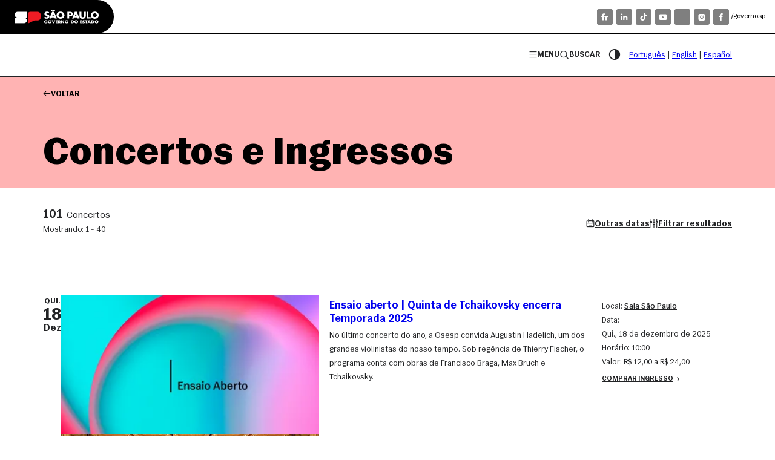

--- FILE ---
content_type: text/html
request_url: https://osesp.art.br/osesp/pt/concertos-ingressos
body_size: 26979
content:
<!doctype html><html lang="pt-BR"><head><meta charset="UTF-8"><title>Concertos e ingressos</title><meta name="robots" content="index, follow"><!-- Open Graph --><meta name="description" content="Confira os próximos concertos da Osesp."><meta property="og:title" content="Concertos e ingressos"><meta property="og:description" content="Confira os próximos concertos da Osesp."><meta property="og:url" content="https://osesp.art.br"><meta property="og:image" content="https://osesp.art.br/img/og-image-osesp.jpg"><meta property="og:type" content="website"><!-- Twitter --><meta name="twitter:url" content="https://osesp.art.br"><meta name="twitter:description" content="Confira os próximos concertos da Osesp."><meta name="twitter:card" content="summary"><meta name="twitter:site" content="@osesp"><meta name="twitter:creator" content="@osesp"><meta name="twitter:image" content="https://osesp.art.br/img/og-image-osesp.jpg"><meta name="astro-view-transitions-enabled" content="true"><meta name="astro-view-transitions-fallback" content="swap"><!-- Theme color --><meta name="theme-color" content="hsl(212 74% 62%)"><meta data-react-helmet="true" name="theme-color" content="hsl(0 75% 68%)"><meta name="viewport" content="width=device-width, initial-scale=1, maximum-scale=2, viewport-fit=cover"><link rel="preconnect" href="https://p.typekit.net/" as="style" crossorigin="anonymous"><link rel="preconnect preload stylesheet" href="https://use.typekit.net/onv0zqk.css" as="style" media="screen" crossorigin="anonymous"><link rel="preconnect preload stylesheet" href="/styles/osesp-icons.css" as="style" media="screen"><link rel="preconnect preload stylesheet" href="/styles/osesp-social-icons.css" as="style" media="screen"><link rel="icon" type="image/svg+xml" href="/favicon-light.svg" media="(prefers-color-scheme: light)"><link rel="icon" type="image/svg+xml" href="/favicon-dark.svg" media="(prefers-color-scheme: dark)"><script src="/js/h-Slider.js" defer></script><script src="/js/ui-client-scripts.js" defer></script><!-- Google Tag Manager 
      <script>(function(w,d,s,l,i){w[l]=w[l]||[];w[l].push({'gtm.start':
        new Date().getTime(),event:'gtm.js'});var f=d.getElementsByTagName(s)[0],
        j=d.createElement(s),dl=l!='dataLayer'?'&l='+l:'';j.async=true;j.src=
        'https://www.googletagmanager.com/gtm.js?id='+i+dl;f.parentNode.insertBefore(j,f);
        })(window,document,'script','dataLayer','GTM-N2DTFPH3');</script>
     End Google Tag Manager --><link rel="canonical" href="https://osesp.art.br/osesp/pt/concertos-ingressos"><!-- Google tag (gtag.js) --><!-- <script async src=`https://www.googletagmanager.com/gtag/js?id=${measurementId}`></script> --><script>(function(){const measurementId = "G-DHN0KC3GMZ";

      window.dataLayer = window.dataLayer || []
      function gtag() {
        window.dataLayer.push(arguments)
      }
      gtag("js", new Date())
      gtag("config", measurementId)
    })();</script><link rel="stylesheet" href="/_astro/seja-apoiador.88d0061a.css">
<link rel="stylesheet" href="/_astro/fale-conosco.4ff0afb2.css">
<link rel="stylesheet" href="/_astro/_slug_.de20f928.css">
<link rel="stylesheet" href="/_astro/concertos-ingressos.ecc761a8.css">
<link rel="stylesheet" href="/_astro/concertos-ingressos.f7e18da4.css">
<link rel="stylesheet" href="/_astro/fale-conosco.e7139258.css">
<link rel="stylesheet" href="/_astro/index.4f0dbbbe.css"><script type="module" src="/_astro/hoisted.a18a4a0a.js"></script>
<script type="module" src="/_astro/page.99f8de8f.js"></script></head> <body class="osesp"> <!-- Google Tag Manager (noscript) 
    <noscript><iframe src="https://www.googletagmanager.com/ns.html?id=GTM-N2DTFPH3"
      height="0" width="0" style="display:none;visibility:hidden">
    </iframe></noscript>
    <noscript><iframe src={`https://www.googletagmanager.com/ns.html?id=${gtmId}`} height="0" width="0" style="display:none;visibility:hidden"></iframe></noscript>
    End Google Tag Manager (noscript) --> <dialog id="loader"> <div class="loader-content"> <svg width="128" height="39" viewBox="0 0 100 30" fill="none" xmlns="http://www.w3.org/2000/svg" data-astro-cid-52om46wh=""><g id="letters" data-astro-cid-52om46wh=""><path id="ldgO" d="M8.30357 19.1384C7.62143 18.7082 7.09131 18.1186 6.71429 17.369C6.33673 16.6193 6.14795 15.7778 6.14795 14.8438C6.14795 13.9098 6.33673 13.0467 6.71429 12.2909C7.09131 11.5352 7.62143 10.9456 8.30357 10.5215C8.98571 10.0974 9.78364 9.88535 10.6974 9.88535C11.6111 9.88535 12.4151 10.0974 13.1093 10.5215C13.8035 10.9456 14.3364 11.5324 14.7079 12.2821C15.0794 13.0317 15.2649 13.886 15.2649 14.8444C15.2649 15.8027 15.0794 16.6204 14.7079 17.3695C14.3364 18.1192 13.8035 18.7094 13.1093 19.139C12.4151 19.5692 11.6111 19.784 10.6974 19.784C9.78364 19.784 8.98571 19.5692 8.30357 19.139V19.1384ZM12.1495 17.2859C12.4601 16.7517 12.6154 15.9378 12.6154 14.8438C12.6154 13.7498 12.4601 12.9149 12.1495 12.374C11.8388 11.8331 11.3548 11.5629 10.6968 11.5629C10.0388 11.5629 9.58828 11.8331 9.27163 12.374C8.95498 12.9149 8.79638 13.7376 8.79638 14.8438C8.79638 15.95 8.95169 16.7517 9.2623 17.2859C9.57291 17.8208 10.0509 18.0876 10.6968 18.0876C11.3427 18.0876 11.8388 17.8202 12.1495 17.2859Z" fill="currentColor" data-astro-cid-52om46wh=""></path><path id="ldgS" d="M27.5208 28.8317C26.8019 28.2852 26.4304 27.5444 26.4062 26.6104H28.3797C28.4038 27.065 28.5833 27.4154 28.9186 27.6613C29.2533 27.9071 29.7615 28.03 30.4442 28.03C30.9677 28.03 31.3788 27.9375 31.6779 27.7537C31.9759 27.5694 32.1257 27.2864 32.1257 26.9061C32.1257 26.6481 32.0527 26.4482 31.9067 26.307C31.7602 26.1659 31.5412 26.049 31.2487 25.9571C30.9562 25.8647 30.5364 25.77 29.9882 25.6715C28.8796 25.4749 28.0515 25.146 27.5033 24.6854C26.955 24.2248 26.6812 23.5704 26.6812 22.7222C26.6812 21.874 27.0039 21.1216 27.6492 20.5746C28.2946 20.0276 29.2325 19.7541 30.4629 19.7541C31.4979 19.7541 32.3446 19.9911 33.0026 20.4639C33.6601 20.9372 34.0316 21.6221 34.1172 22.519H32.1624C32.1262 22.1386 31.9709 21.8496 31.6965 21.6525C31.4227 21.456 31.0171 21.3574 30.4815 21.3574C29.9459 21.3574 29.5557 21.4499 29.3121 21.6337C29.0684 21.8181 28.9466 22.0578 28.9466 22.3524C28.9466 22.684 29.0893 22.927 29.3757 23.0804C29.6616 23.2343 30.189 23.3661 30.9562 23.4768C31.7113 23.5997 32.3386 23.7691 32.838 23.9839C33.3374 24.1993 33.727 24.5127 34.0075 24.924C34.2873 25.3359 34.4278 25.8608 34.4278 26.5003C34.4278 27.2128 34.2451 27.8063 33.8796 28.2791C33.5141 28.7525 33.0301 29.0996 32.427 29.3205C31.8238 29.5414 31.1691 29.6522 30.4629 29.6522C29.2204 29.6522 28.2397 29.3787 27.5214 28.8317H27.5208Z" fill="currentColor" data-astro-cid-52om46wh=""></path><path id="ldgE" d="M47.89 9.25309C47.2018 8.82291 46.675 8.23327 46.3095 7.48364C45.944 6.734 45.7612 5.88637 45.7612 4.94019C45.7612 3.99401 45.9407 3.16464 46.3001 2.41501C46.659 1.66537 47.1798 1.07574 47.8625 0.645554C48.5447 0.215372 49.3426 0.000556946 50.2563 0.000556946C51.2183 0.000556946 52.0344 0.228105 52.7044 0.682649C53.374 1.13719 53.8673 1.77333 54.1845 2.59051C54.5012 3.40825 54.6411 4.3572 54.6049 5.43847H47.187V3.94528H53.0699L52.3576 4.77465C52.272 3.66846 52.0744 2.88228 51.7638 2.41501C51.4532 1.94773 50.9933 1.71464 50.3842 1.71464C49.7141 1.71464 49.2147 1.97873 48.886 2.50747C48.5573 3.0362 48.3927 3.84674 48.3927 4.94074C48.3927 6.03474 48.5661 6.86687 48.9134 7.40114C49.2603 7.93596 49.763 8.20282 50.4204 8.20282C50.9077 8.20282 51.316 8.05555 51.6447 7.76046C51.9735 7.46537 52.1864 7.04792 52.2841 6.507H54.5313C54.4216 7.12155 54.1752 7.68682 53.791 8.20282C53.4074 8.71882 52.9141 9.13073 52.311 9.43801C51.7079 9.74473 51.035 9.89864 50.292 9.89864C49.3783 9.89864 48.577 9.68383 47.8894 9.25364L47.89 9.25309Z" fill="currentColor" data-astro-cid-52om46wh=""></path><path id="ldgS1" d="M66.9979 18.9635C66.279 18.417 65.9074 17.6763 65.8833 16.7423H67.8567C67.8809 17.1968 68.0603 17.5473 68.3956 17.7931C68.7304 18.0389 69.2386 18.1618 69.9213 18.1618C70.4448 18.1618 70.8558 18.0693 71.1549 17.8855C71.4529 17.7012 71.6027 17.4183 71.6027 17.0379C71.6027 16.7799 71.5297 16.58 71.3838 16.4389C71.2372 16.2977 71.0183 16.1809 70.7258 16.089C70.4333 15.9965 70.0135 15.9018 69.4652 15.8033C68.3567 15.6067 67.5286 15.2779 66.9803 14.8172C66.4321 14.3566 66.1582 13.7022 66.1582 12.854C66.1582 12.0058 66.4809 11.2534 67.1263 10.7064C67.7717 10.1594 68.7095 9.8859 69.9399 9.8859C70.9749 9.8859 71.8217 10.1229 72.4797 10.5957C73.1371 11.069 73.5087 11.7539 73.5943 12.6508H71.6395C71.6033 12.2705 71.448 11.9815 71.1736 11.7844C70.8997 11.5878 70.4942 11.4893 69.9586 11.4893C69.423 11.4893 69.0328 11.5817 68.7891 11.7655C68.5455 11.9499 68.4236 12.1896 68.4236 12.4842C68.4236 12.8158 68.5663 13.0588 68.8528 13.2122C69.1387 13.3661 69.6661 13.4979 70.4333 13.6086C71.1884 13.7315 71.8157 13.9009 72.315 14.1158C72.8144 14.3311 73.2041 14.6445 73.4845 15.0558C73.7644 15.4678 73.9049 15.9926 73.9049 16.6321C73.9049 17.3446 73.7221 17.9381 73.3566 18.4109C72.9911 18.8843 72.5071 19.2314 71.904 19.4524C71.3009 19.6733 70.6462 19.784 69.9399 19.784C68.6975 19.784 67.7168 19.5105 66.9984 18.9635H66.9979Z" fill="currentColor" data-astro-cid-52om46wh=""></path><path id="ldgP" d="M85.4839 16.8043H87.8777L87.9874 19.2004H87.6406C87.7015 18.7824 87.8535 18.3738 88.0972 17.9747C88.3409 17.5755 88.6849 17.2499 89.1295 16.998C89.574 16.7461 90.0887 16.6199 90.6732 16.6199C91.3553 16.6199 91.9705 16.8137 92.5182 17.2007C93.0664 17.5877 93.4956 18.1529 93.8062 18.8965C94.1168 19.6406 94.2721 20.5342 94.2721 21.5783C94.2721 22.6225 94.1168 23.5017 93.8062 24.2508C93.4956 25.0004 93.0659 25.5657 92.5182 25.9466C91.97 26.3275 91.3553 26.518 90.6732 26.518C90.1491 26.518 89.6832 26.41 89.2754 26.1952C88.8671 25.9804 88.5324 25.6947 88.2706 25.3382C88.0088 24.9816 87.8168 24.5824 87.6949 24.1401H88.0237V29.4673H85.4839V16.8043ZM91.1572 23.9192C91.4552 23.4153 91.605 22.6286 91.605 21.5595C91.605 20.4904 91.4558 19.7192 91.1572 19.2093C90.8587 18.6994 90.3988 18.4442 89.7776 18.4442C89.1564 18.4442 88.6784 18.6994 88.3798 19.2093C88.0813 19.7198 87.932 20.5026 87.932 21.5595C87.932 22.6164 88.0813 23.4153 88.3798 23.9192C88.6784 24.423 89.1443 24.6749 89.7776 24.6749C90.4109 24.6749 90.8587 24.423 91.1572 23.9192Z" fill="currentColor" data-astro-cid-52om46wh=""></path></g><!-- lines --><g id="lines" data-astro-cid-52om46wh=""><path d="M80.2613 0.179932H78.9525V29.4684H80.2613V0.179932Z" fill="currentColor" data-astro-cid-52om46wh=""></path><path d="M100 0.179932H98.6912V29.4684H100V0.179932Z" fill="currentColor" data-astro-cid-52om46wh=""></path><path d="M60.5232 0.179932H59.2144V29.4684H60.5232V0.179932Z" fill="currentColor" data-astro-cid-52om46wh=""></path><path d="M40.7851 0.179932H39.4762V29.4684H40.7851V0.179932Z" fill="currentColor" data-astro-cid-52om46wh=""></path><path d="M21.047 0.179932H19.7381V29.4684H21.047V0.179932Z" fill="currentColor" data-astro-cid-52om46wh=""></path><path d="M1.30885 0.179932H0V29.4684H1.30885V0.179932Z" fill="currentColor" data-astro-cid-52om46wh=""></path></g></svg> </div> </dialog>  <section class="gov-header"> <div class="wrapper"> <div class="logo-govsp"> <img src="/img/logo-govsp.svg" width="140" height="23" alt=""> </div> <input type="checkbox" id="govMenuToggle" aria-controls="govMenu" aria-expanded="false" aria-label="Abrir/Fechar"> <label for="govMenuToggle" class="govMenuToggle" aria-label="Abrir menu"> <svg width="5" height="22" viewBox="0 0 5 22"> <circle cx="2.2" cy="2.2" r="2.2" fill="currentColor"></circle> <circle cx="2.2" cy="11" r="2.2" fill="currentColor"></circle> <circle cx="2.2" cy="20" r="2.2" fill="currentColor"></circle> </svg> </label> <div class="menu-wrapper" id="govMenu"> <div class="gov-menu"> <!-- <a href="" class="badge">SP + Digital</a> --> <div class="social"> <a href="https://www.flickr.com/governosp/" rel="noreferrer" target="_blank" tabindex="0" title="Flickr" class="icon-social-flickr"></a> <a href="https://www.linkedin.com/company/governosp/" rel="noreferrer" target="_blank" tabindex="0" title="LinkedIn" class="icon-social-linkedin"></a> <a href="https://www.tiktok.com/@governosp" rel="noreferrer" target="_blank" tabindex="0" title="Tiktok" class="icon-social-tiktok"></a> <a href="https://www.youtube.com/governosp/" rel="noreferrer" target="_blank" tabindex="0" title="YouTube" class="icon-social-youtube"></a> <a href="https://www.twitter.com/governosp/" rel="noreferrer" target="_blank" tabindex="0" title="X"><i class="icon-social-x"></i></a> <a href="https://www.instagram.com/governosp/" rel="noreferrer" target="_blank" tabindex="0" title="Instagram" class="icon-social-instagram"></a> <a href="https://www.facebook.com/governosp/" rel="noreferrer" target="_blank" tabindex="0" title="Facebook" class="icon-social-facebook"></a> </div> <span>/governosp</span> </div> </div> </div> </section>  <header class="positive opaque sticky" data-astro-cid-3ef6ksr2=""> <div class="container navbar" data-astro-cid-3ef6ksr2=""> <div class="logo-wrapper" data-astro-cid-3ef6ksr2=""> <a href="/osesp/pt" class="logo" title="Logo" data-astro-cid-3ef6ksr2=""></a> </div> <div class="menuBtn" data-astro-cid-3ef6ksr2=""> <button class="btn text" data-modal-target="menu" data-astro-cid-3ef6ksr2=""><i class="icon-menu" data-astro-cid-3ef6ksr2=""></i> Menu</button> </div> <div class="searchBtn" data-astro-cid-3ef6ksr2=""> <button class="btn text" data-modal-target="search" data-astro-cid-3ef6ksr2=""><i class="icon-search" data-astro-cid-3ef6ksr2=""></i> Buscar</button> </div> <div class="contrastBtn" data-astro-cid-3ef6ksr2=""> <button class="btn icon text" onclick="contrastMode()" title="Modo alto contraste" aria-label="Modo contraste" data-astro-cid-3ef6ksr2=""> <i class="icon-constrast" data-astro-cid-3ef6ksr2=""></i> </button> </div> <div class="lang" data-astro-cid-3ef6ksr2=""> <a href="/osesp/pt" data-astro-cid-3ef6ksr2="">Português</a> <span data-astro-cid-3ef6ksr2="">|</span> <a href="/osesp/en" data-astro-cid-3ef6ksr2="">English</a> <span data-astro-cid-3ef6ksr2="">|</span> <a href="/osesp/es" data-astro-cid-3ef6ksr2="">Español</a> </div> </div> </header> <dialog class="menu" id="menu" data-astro-cid-2j44jlrm=""> <div class="dialog-header" data-astro-cid-2j44jlrm=""> <button class="btn text" data-modal-close="menu" data-astro-cid-2j44jlrm=""> <i class="icon-close" data-astro-cid-2j44jlrm=""></i>Fechar menu </button> </div> <div class="dialog-body" data-astro-cid-2j44jlrm=""> <!-- SECTION Menu Osesp --> <section class="menu-block osesp" data-astro-cid-2j44jlrm=""> <input type="radio" name="mainMenu" id="menu_osesp" aria-controls="osesp_menu" aria-expanded="false" checked data-astro-cid-2j44jlrm=""> <label class="menuLabel" for="menu_osesp" data-astro-cid-2j44jlrm="">Osesp</label> <nav class="submenu" id="osesp-menu" data-astro-cid-2j44jlrm=""> <ul role="navigation" data-astro-cid-2j44jlrm=""> <li class="menu-item" data-astro-cid-2j44jlrm=""><a href="/osesp/pt" class="h4" data-astro-cid-2j44jlrm="">Início</a></li> <li class="menu-item" data-astro-cid-2j44jlrm=""> <input type="radio" id="menu1" name="menu" aria-controls="osesp_submenu_0" aria-expanded="false" data-astro-cid-2j44jlrm=""> <label class="h4" for="menu1" data-astro-cid-2j44jlrm="">A Osesp</label> <!-- NOTE submenu --> <div class="submenu" id="osesp_submenu_0" data-astro-cid-2j44jlrm=""> <ul data-astro-cid-2j44jlrm=""> <li class="menu-item" data-astro-cid-2j44jlrm=""><a href="/osesp/pt/sobre" data-astro-cid-2j44jlrm="">Sobre a Osesp</a></li> <li class="menu-item" data-astro-cid-2j44jlrm=""><a href="/osesp/pt/orquestra/historia-orquestra" tabindex="0" data-astro-cid-2j44jlrm="">História da Osesp</a></li> <li class="menu-item" data-astro-cid-2j44jlrm=""><a href="/osesp/pt/orquestra" tabindex="0" data-astro-cid-2j44jlrm="">Orquestra</a></li> <li class="menu-item" data-astro-cid-2j44jlrm=""><a href="/osesp/pt/coro" tabindex="0" data-astro-cid-2j44jlrm="">Coro da Osesp</a></li> <li class="menu-item" data-astro-cid-2j44jlrm=""><a href="/osesp/pt/grupos-camara" tabindex="0" data-astro-cid-2j44jlrm="">Grupos de Câmara</a></li> <li class="menu-item" data-astro-cid-2j44jlrm=""><a href="https://editora.osesp.com.br" target="_blank" rel="noreferrer noopener" tabindex="0" data-astro-cid-2j44jlrm="">Editora Osesp</a></li> <!-- <li class="menu-item"><a href=`/osesp/${lang}/` tabindex="0">{t('nav.osesp.choir')}</a></li>
                <li class="menu-item"><a href=`/osesp/${lang}/` tabindex="0">{t('nav.osesp.quartet')}</a></li>
                <li class="menu-item"><a href=`/osesp/${lang}/` tabindex="0">{t('nav.osesp.quintet')}</a></li> --> <li class="menu-item" data-astro-cid-2j44jlrm=""><a href="/osesp/pt/audicoes" tabindex="0" data-astro-cid-2j44jlrm="">Audições</a></li> </ul> </div> </li> <li class="menu-item" data-astro-cid-2j44jlrm=""> <input type="radio" id="menu2" name="menu" aria-controls="osesp_submenu_1" aria-expanded="false" data-astro-cid-2j44jlrm=""> <label class="h4" for="menu2" data-astro-cid-2j44jlrm="">Concertos e ingressos</label> <!-- NOTE submenu --> <div class="submenu" id="osesp_submenu_1" data-astro-cid-2j44jlrm=""> <ul data-astro-cid-2j44jlrm=""> <li class="menu-item" data-astro-cid-2j44jlrm=""><a href="/osesp/pt/concertos-ingressos" data-astro-cid-2j44jlrm="">Concertos</a></li> <li class="menu-item" data-astro-cid-2j44jlrm=""><a href="/osesp/pt/informacoes-ingressos" data-astro-cid-2j44jlrm="">Informações de ingressos</a></li> <li class="menu-item" data-astro-cid-2j44jlrm=""><a href="/osesp/pt/assinante-osesp" data-astro-cid-2j44jlrm="">Assinaturas</a></li> <li class="menu-item" data-astro-cid-2j44jlrm=""><a href="/osesp/pt/temporada-osesp" data-astro-cid-2j44jlrm="">Temporada 2026</a></li> </ul> </div> </li> <li class="menu-item" data-astro-cid-2j44jlrm=""> <input type="radio" id="menu3" name="menu" aria-controls="osesp_submenu_2" aria-expanded="false" data-astro-cid-2j44jlrm=""> <label class="h4" for="menu3" data-astro-cid-2j44jlrm="">Programas educacionais</label> <!-- NOTE submenu --> <div class="submenu" id="osesp_submenu_2" data-astro-cid-2j44jlrm=""> <ul data-astro-cid-2j44jlrm=""> <li class="menu-item" data-astro-cid-2j44jlrm=""><a href="/osesp/pt/programas-educacionais" data-astro-cid-2j44jlrm="">Todos os programas</a></li> <li class="menu-item" data-astro-cid-2j44jlrm=""><a href="/osesp/pt/programas-educacionais/academia-musica" data-astro-cid-2j44jlrm="">Academia de música</a></li> <li class="menu-item" data-astro-cid-2j44jlrm=""><a href="/osesp/pt/programas-educacionais/coros-infantil-juvenil" data-astro-cid-2j44jlrm="">Coros infantil e juvenil</a></li> <li class="menu-item" data-astro-cid-2j44jlrm=""><a href="/osesp/pt/programas-educacionais/concurso-jovens-solistas" data-astro-cid-2j44jlrm="">Concurso jovens solistas da Osesp</a></li> <li class="menu-item" data-astro-cid-2j44jlrm=""><a href="/osesp/pt/programas-educacionais/descubra-orquestra" data-astro-cid-2j44jlrm="">Descubra a orquestra</a></li> <li class="menu-item" data-astro-cid-2j44jlrm=""><a href="/osesp/pt/programas-educacionais/masterclass" data-astro-cid-2j44jlrm="">Masterclasses</a></li> </ul> </div> </li> <li class="menu-item" data-astro-cid-2j44jlrm=""> <input type="radio" id="menu4" name="menu" aria-controls="osesp_submenu_3" aria-expanded="false" data-astro-cid-2j44jlrm=""> <label class="h4" for="menu4" data-astro-cid-2j44jlrm="">Portal de conteúdo</label> <!-- NOTE submenu --> <div class="submenu" id="osesp_submenu_3" data-astro-cid-2j44jlrm=""> <ul data-astro-cid-2j44jlrm=""> <li class="menu-item" data-astro-cid-2j44jlrm=""><a href="/osesp/pt/portal-conteudo" data-astro-cid-2j44jlrm="">Todos os conteúdos</a></li> <li class="menu-item" data-astro-cid-2j44jlrm=""><a href="/osesp/pt/portal-conteudo/acervo-osesp" data-astro-cid-2j44jlrm="">Acervo Osesp</a></li> <li class="menu-item" data-astro-cid-2j44jlrm=""><a href="https://editora.osesp.com.br" rel="noreferrer" target="_blank" data-astro-cid-2j44jlrm="">Centro de documentação musical</a></li> <li class="menu-item" data-astro-cid-2j44jlrm=""><a href="/osesp/pt/portal-conteudo/discografia" data-astro-cid-2j44jlrm="">Discografia</a></li> <li class="menu-item" data-astro-cid-2j44jlrm=""><a href="/osesp/pt/portal-conteudo/falando-musica" data-astro-cid-2j44jlrm="">Falando de música</a></li> <li class="menu-item" data-astro-cid-2j44jlrm=""><a href="/osesp/pt/portal-conteudo/podcast" data-astro-cid-2j44jlrm="">Podcast</a></li> <li class="menu-item" data-astro-cid-2j44jlrm=""><a href="/osesp/pt/portal-conteudo/#magazines" data-astro-cid-2j44jlrm="">Revista Osesp</a></li> <li class="menu-item" data-astro-cid-2j44jlrm=""><a href="/osesp/pt/portal-conteudo/noticias" data-astro-cid-2j44jlrm="">Notícias</a></li> <!-- <li class="menu-item"><a href=`/osesp/${lang}/portal-conteudo/ensaios-entrevistas`>{t("nav.osesp.ensaios-entrevistas")}</a></li> --> </ul> </div> </li> </ul> </nav> </section> <!-- !SECTION --> <!-- SECTION Menu Sala SP --> <section class="menu-block salasp" data-astro-cid-2j44jlrm=""> <input type="radio" name="mainMenu" id="menu_salasp" aria-controls="salasp-menu" aria-expanded="false" data-astro-cid-2j44jlrm=""> <label class="menuLabel" for="menu_salasp" data-astro-cid-2j44jlrm="">Sala São Paulo</label> <nav class="submenu" id="salasp-submenu" data-astro-cid-2j44jlrm=""> <ul role="navigation" data-astro-cid-2j44jlrm=""> <li class="menu-item" data-astro-cid-2j44jlrm=""><a href="/salasp/pt" class="h4" data-astro-cid-2j44jlrm="">Início</a></li> <li class="menu-item" data-astro-cid-2j44jlrm=""> <input type="radio" id="menu5" name="menu" aria-controls="salasp_submenu_0" aria-expanded="false" data-astro-cid-2j44jlrm=""> <label class="h4" for="menu5" data-astro-cid-2j44jlrm="">Sala São Paulo</label> <!-- NOTE submenu --> <div class="submenu" id="salasp_submenu_0" data-astro-cid-2j44jlrm=""> <ul data-astro-cid-2j44jlrm=""> <li class="menu-item" data-astro-cid-2j44jlrm=""><a href="/salasp/pt/sobre" data-astro-cid-2j44jlrm="">Sobre a Sala São Paulo</a></li> <li class="menu-item" data-astro-cid-2j44jlrm=""> <a href="/salasp/pt/sobre/sala-sao-paulo-historia" data-astro-cid-2j44jlrm="">A história</a> </li><li class="menu-item" data-astro-cid-2j44jlrm=""> <a href="/salasp/pt/sobre/sala-sao-paulo-arquitetura" data-astro-cid-2j44jlrm="">O projeto arquitetônico</a> </li><li class="menu-item" data-astro-cid-2j44jlrm=""> <a href="/salasp/pt/sobre/sala-sao-paulo-acustica" data-astro-cid-2j44jlrm="">A acústica</a> </li><li class="menu-item" data-astro-cid-2j44jlrm=""> <a href="/salasp/pt/sobre/sala-sao-paulo-maquete-tatil" data-astro-cid-2j44jlrm="">As maquetes táteis</a> </li> </ul> </div> </li> <li class="menu-item" data-astro-cid-2j44jlrm=""> <input type="radio" id="menu10" name="menu" aria-controls="salasp_submenu_4" aria-expanded="false" data-astro-cid-2j44jlrm=""> <label class="h4" for="menu10" data-astro-cid-2j44jlrm=""> Estação Motiva Cultural </label> <div class="submenu" id="salasp_submenu_4" data-astro-cid-2j44jlrm=""> <ul data-astro-cid-2j44jlrm=""> <li class="menu-item" data-astro-cid-2j44jlrm=""> <a href="/salasp/pt/estacao-motiva-cultural" data-astro-cid-2j44jlrm="">Sobre a Estação Motiva Cultural</a> </li> <li class="menu-item" data-astro-cid-2j44jlrm=""> <a href="/salasp/pt/estacao-motiva-cultural/estacao-motiva-cultural-historia" data-astro-cid-2j44jlrm="">A história</a> </li><li class="menu-item" data-astro-cid-2j44jlrm=""> <a href="/salasp/pt/estacao-motiva-cultural/estacao-motiva-cultural-reforma" data-astro-cid-2j44jlrm="">A reforma</a> </li> </ul> </div> </li> <li class="menu-item" data-astro-cid-2j44jlrm=""> <input type="radio" id="menu6" name="menu" aria-controls="salasp_submenu_1" aria-expanded="false" data-astro-cid-2j44jlrm=""> <label class="h4" for="menu6" data-astro-cid-2j44jlrm="">Calendário completo</label> <!-- NOTE submenu --> <div class="submenu" id="salasp_submenu_1" data-astro-cid-2j44jlrm=""> <ul data-astro-cid-2j44jlrm=""> <li class="menu-item" data-astro-cid-2j44jlrm=""><a href="/salasp/pt/programacao-ingressos" data-astro-cid-2j44jlrm="">Programação</a></li> <li class="menu-item" data-astro-cid-2j44jlrm=""><a href="/salasp/pt/informacoes-ingressos" data-astro-cid-2j44jlrm="">Informações de ingressos</a></li> </ul> </div> </li> <li class="menu-item" data-astro-cid-2j44jlrm=""> <input type="radio" id="menu7" name="menu" aria-controls="salasp_submenu_2" aria-expanded="false" data-astro-cid-2j44jlrm=""> <label class="h4" for="menu7" data-astro-cid-2j44jlrm="">Visite a Sala</label> <!-- NOTE submenu --> <div class="submenu" id="salasp_submenu_2" data-astro-cid-2j44jlrm=""> <ul data-astro-cid-2j44jlrm=""> <li class="menu-item" data-astro-cid-2j44jlrm=""><a href="/salasp/pt/como-chegar" data-astro-cid-2j44jlrm="">Como chegar</a></li> <li class="menu-item" data-astro-cid-2j44jlrm=""><a href="/salasp/pt/gastronomia-loja" data-astro-cid-2j44jlrm="">Gastronomia e loja</a></li> <li class="menu-item" data-astro-cid-2j44jlrm=""><a href="/salasp/pt/visita-educativa" data-astro-cid-2j44jlrm="">Visitas educativas</a></li> <li class="menu-item" data-astro-cid-2j44jlrm=""><a href="/salasp/pt/visita-virtual" data-astro-cid-2j44jlrm="">Visita virtual</a></li> <!-- <li class="menu-item"><a href="">{t("nav.salasp.aqui-por-perto")}</a></li> --> </ul> </div> </li> <li class="menu-item" data-astro-cid-2j44jlrm=""> <input type="radio" id="menu8" name="menu" aria-controls="salasp_submenu_3" aria-expanded="false" data-astro-cid-2j44jlrm=""> <label class="h4" for="menu8" data-astro-cid-2j44jlrm="">Espaço para eventos</label> <!-- NOTE submenu --> <div class="submenu" id="salasp_submenu_3" data-astro-cid-2j44jlrm=""> <ul data-astro-cid-2j44jlrm=""> <li class="menu-item" data-astro-cid-2j44jlrm=""><a href="/salasp/pt/espaco-eventos" data-astro-cid-2j44jlrm="">Todos os espaços</a></li> <li class="menu-item" data-astro-cid-2j44jlrm=""> <a href="/salasp/pt/espaco-eventos/sala-de-concertos" data-astro-cid-2j44jlrm="">Sala de Concertos</a> </li><li class="menu-item" data-astro-cid-2j44jlrm=""> <a href="/salasp/pt/espaco-eventos/estacao-motiva-cultural-espaco" data-astro-cid-2j44jlrm="">Estação Motiva Cultural</a> </li><li class="menu-item" data-astro-cid-2j44jlrm=""> <a href="/salasp/pt/espaco-eventos/hall-principal" data-astro-cid-2j44jlrm="">Hall Principal</a> </li><li class="menu-item" data-astro-cid-2j44jlrm=""> <a href="/salasp/pt/espaco-eventos/foyer" data-astro-cid-2j44jlrm="">Foyer</a> </li><li class="menu-item" data-astro-cid-2j44jlrm=""> <a href="/salasp/pt/espaco-eventos/salao-dos-arcos" data-astro-cid-2j44jlrm="">Salão dos Arcos</a> </li><li class="menu-item" data-astro-cid-2j44jlrm=""> <a href="/salasp/pt/espaco-eventos/sala-carlos-gomes" data-astro-cid-2j44jlrm="">Sala Carlos Gomes</a> </li><li class="menu-item" data-astro-cid-2j44jlrm=""> <a href="/salasp/pt/espaco-eventos/salao-nobre" data-astro-cid-2j44jlrm="">Salão Nobre</a> </li><li class="menu-item" data-astro-cid-2j44jlrm=""> <a href="/salasp/pt/espaco-eventos/sala-camargo-guarnieri" data-astro-cid-2j44jlrm="">Sala Camargo Guarnieri</a> </li><li class="menu-item" data-astro-cid-2j44jlrm=""> <a href="/salasp/pt/espaco-eventos/estacionamento" data-astro-cid-2j44jlrm="">Estacionamento</a> </li> </ul> </div> </li> </ul> </nav> </section> <!-- !SECTION --> <!-- SECTION Fundação Osesp SP --> <section class="menu-block fosesp" data-astro-cid-2j44jlrm=""> <input type="radio" name="mainMenu" id="menu_fosesp" aria-controls="fosesp-menu" aria-expanded="false" data-astro-cid-2j44jlrm=""> <label class="menuLabel" for="menu_fosesp" data-astro-cid-2j44jlrm="">Fundação Osesp</label> <nav class="submenu" id="fosesp-submenu" data-astro-cid-2j44jlrm=""> <ul role="navigation" data-astro-cid-2j44jlrm=""> <li class="menu-item" data-astro-cid-2j44jlrm=""><a href="/fosesp/pt/" class="h4" data-astro-cid-2j44jlrm="">Início</a></li> <li class="menu-item" data-astro-cid-2j44jlrm=""><a href="/fosesp/pt/sobre" class="h4" data-astro-cid-2j44jlrm="">Sobre a Fundação Osesp</a></li> <li class="menu-item" data-astro-cid-2j44jlrm=""><a href="/fosesp/pt/trabalhe-conosco" class="h4" data-astro-cid-2j44jlrm="">Trabalhe conosco</a></li> <li class="menu-item" data-astro-cid-2j44jlrm=""> <input type="radio" id="menu9" name="menu" aria-controls="fosesp_submenu_0" aria-expanded="false" data-astro-cid-2j44jlrm=""> <label class="h4" for="menu9" data-astro-cid-2j44jlrm="">Fornecedores e editais</label> <!-- NOTE submenu --> <div class="submenu" id="fosesp_submenu_0" data-astro-cid-2j44jlrm=""> <ul data-astro-cid-2j44jlrm=""> <li class="menu-item" data-astro-cid-2j44jlrm=""><a href="/fosesp/pt/fornecedores/seja-fornecedor" data-astro-cid-2j44jlrm="">Seja um fornecedor</a></li> <li class="menu-item" data-astro-cid-2j44jlrm=""><a href="/fosesp/pt/fornecedores/processos-de-selecao" data-astro-cid-2j44jlrm="">Processos de seleção</a></li> <li class="menu-item" data-astro-cid-2j44jlrm=""><a href="/fosesp/pt/fornecedores/editais" data-astro-cid-2j44jlrm="">Editais</a></li> </ul> </div> </li> <li class="menu-item" data-astro-cid-2j44jlrm=""><a href="/fosesp/pt/seja-apoiador" class="h4" data-astro-cid-2j44jlrm="">Seja um apoiador</a></li> <li class="menu-item" data-astro-cid-2j44jlrm=""><a href="/fosesp/pt/parceiros" class="h4" data-astro-cid-2j44jlrm="">Parceiros</a></li> <li class="menu-item" data-astro-cid-2j44jlrm=""><a href="/fosesp/pt/transparencia" class="h4" data-astro-cid-2j44jlrm="">Transparência</a></li> </ul> </nav> </section> <!-- !SECTION --> <section class="menu-block last" data-astro-cid-2j44jlrm=""> <!-- { site != "osesp" && <a href="https://osesp.art.br" rel="noreferrer" target="_blank" class="h5">{t("nav.footer.osesp")}</a>}      
      { site != "salasp" && <a href="https://salasaopaulo.art.br" rel="noreferrer" target="_blank" class="h5">{t("nav.footer.salasp")}</a>}
      { site != "fosesp" && <a href="https://fundacao-osesp.art.br" rel="noreferrer" target="_blank" class="h5">{t("nav.footer.fosesp")}</a>} --> <a href="http://www.festivalcamposdojordao.org.br" rel="noreferrer" target="_blank" class="h5 align-center" data-astro-cid-2j44jlrm=""> Festival de Campos do Jordão<i class="icon-arrow-right" data-astro-cid-2j44jlrm=""></i> </a> </section> <section class="lang" data-astro-cid-2j44jlrm=""> <a href="/osesp/pt" data-astro-cid-2j44jlrm="">Português</a> <a href="/osesp/en" data-astro-cid-2j44jlrm="">English</a> <a href="/osesp/es" data-astro-cid-2j44jlrm="">Español</a> </section> </div> </dialog> <script>
  document.addEventListener(
    "astro:page-load",
    () => {
      var menuItems = document.querySelectorAll("[name=menu]")

      // Adicionando um event listener a cada radio button
      menuItems.forEach(menu => {
        menu.addEventListener("click", function () {
          // Verifica se o radio button está marcado e se o evento foi disparado por um clique
          if (this.checked && this.getAttribute("aria-expanded") === "true") {
            // Se estava marcado antes do clique, desmarca-o
            this.checked = false
            // Seta todos os outros radios como desmarcados
            menuItems.forEach(menu => {
              menu.setAttribute("aria-expanded", false)
            })
          }

          // Atualiza o estado anterior do radio button
          this.setAttribute("aria-expanded", this.checked)
        })
      })
    },
    { once: false },
  )
</script>  <!-- MODAL Search --><dialog class="search" id="search"> <div class="search-header"> <button class="btn text" data-modal-close="search"> <i class="icon-close"></i>Fechar busca </button> </div> <!-- NOTE Search form --> <form action="" id="searchForm"> <div class="search-field"> <div class="input-control"> <div class="input-control md"> <label for="searchField"> </label> <input type="search" class="" id="searchField" placeholder="Digite sua dúvida ou palavra-chave" required autofocus>   </div> </div> <button type="submit" class="btn icon outlined" id="searchBtn" tabindex="0" aria-label="Buscar"> <i class="icon-search"></i> </button> <button type="button" class="btn icon outlined dictationButton" tabindex="0" id="startBtn"></button> </div> </form> <!-- SECTION Search results  ############## --> <!-- NOTE Loading --> <div class="loadingSearch" id="loadingSearch"> <svg width="128" height="39" viewBox="0 0 100 30" fill="none" xmlns="http://www.w3.org/2000/svg" data-astro-cid-52om46wh=""><g id="letters" data-astro-cid-52om46wh=""><path id="ldgO" d="M8.30357 19.1384C7.62143 18.7082 7.09131 18.1186 6.71429 17.369C6.33673 16.6193 6.14795 15.7778 6.14795 14.8438C6.14795 13.9098 6.33673 13.0467 6.71429 12.2909C7.09131 11.5352 7.62143 10.9456 8.30357 10.5215C8.98571 10.0974 9.78364 9.88535 10.6974 9.88535C11.6111 9.88535 12.4151 10.0974 13.1093 10.5215C13.8035 10.9456 14.3364 11.5324 14.7079 12.2821C15.0794 13.0317 15.2649 13.886 15.2649 14.8444C15.2649 15.8027 15.0794 16.6204 14.7079 17.3695C14.3364 18.1192 13.8035 18.7094 13.1093 19.139C12.4151 19.5692 11.6111 19.784 10.6974 19.784C9.78364 19.784 8.98571 19.5692 8.30357 19.139V19.1384ZM12.1495 17.2859C12.4601 16.7517 12.6154 15.9378 12.6154 14.8438C12.6154 13.7498 12.4601 12.9149 12.1495 12.374C11.8388 11.8331 11.3548 11.5629 10.6968 11.5629C10.0388 11.5629 9.58828 11.8331 9.27163 12.374C8.95498 12.9149 8.79638 13.7376 8.79638 14.8438C8.79638 15.95 8.95169 16.7517 9.2623 17.2859C9.57291 17.8208 10.0509 18.0876 10.6968 18.0876C11.3427 18.0876 11.8388 17.8202 12.1495 17.2859Z" fill="currentColor" data-astro-cid-52om46wh=""></path><path id="ldgS" d="M27.5208 28.8317C26.8019 28.2852 26.4304 27.5444 26.4062 26.6104H28.3797C28.4038 27.065 28.5833 27.4154 28.9186 27.6613C29.2533 27.9071 29.7615 28.03 30.4442 28.03C30.9677 28.03 31.3788 27.9375 31.6779 27.7537C31.9759 27.5694 32.1257 27.2864 32.1257 26.9061C32.1257 26.6481 32.0527 26.4482 31.9067 26.307C31.7602 26.1659 31.5412 26.049 31.2487 25.9571C30.9562 25.8647 30.5364 25.77 29.9882 25.6715C28.8796 25.4749 28.0515 25.146 27.5033 24.6854C26.955 24.2248 26.6812 23.5704 26.6812 22.7222C26.6812 21.874 27.0039 21.1216 27.6492 20.5746C28.2946 20.0276 29.2325 19.7541 30.4629 19.7541C31.4979 19.7541 32.3446 19.9911 33.0026 20.4639C33.6601 20.9372 34.0316 21.6221 34.1172 22.519H32.1624C32.1262 22.1386 31.9709 21.8496 31.6965 21.6525C31.4227 21.456 31.0171 21.3574 30.4815 21.3574C29.9459 21.3574 29.5557 21.4499 29.3121 21.6337C29.0684 21.8181 28.9466 22.0578 28.9466 22.3524C28.9466 22.684 29.0893 22.927 29.3757 23.0804C29.6616 23.2343 30.189 23.3661 30.9562 23.4768C31.7113 23.5997 32.3386 23.7691 32.838 23.9839C33.3374 24.1993 33.727 24.5127 34.0075 24.924C34.2873 25.3359 34.4278 25.8608 34.4278 26.5003C34.4278 27.2128 34.2451 27.8063 33.8796 28.2791C33.5141 28.7525 33.0301 29.0996 32.427 29.3205C31.8238 29.5414 31.1691 29.6522 30.4629 29.6522C29.2204 29.6522 28.2397 29.3787 27.5214 28.8317H27.5208Z" fill="currentColor" data-astro-cid-52om46wh=""></path><path id="ldgE" d="M47.89 9.25309C47.2018 8.82291 46.675 8.23327 46.3095 7.48364C45.944 6.734 45.7612 5.88637 45.7612 4.94019C45.7612 3.99401 45.9407 3.16464 46.3001 2.41501C46.659 1.66537 47.1798 1.07574 47.8625 0.645554C48.5447 0.215372 49.3426 0.000556946 50.2563 0.000556946C51.2183 0.000556946 52.0344 0.228105 52.7044 0.682649C53.374 1.13719 53.8673 1.77333 54.1845 2.59051C54.5012 3.40825 54.6411 4.3572 54.6049 5.43847H47.187V3.94528H53.0699L52.3576 4.77465C52.272 3.66846 52.0744 2.88228 51.7638 2.41501C51.4532 1.94773 50.9933 1.71464 50.3842 1.71464C49.7141 1.71464 49.2147 1.97873 48.886 2.50747C48.5573 3.0362 48.3927 3.84674 48.3927 4.94074C48.3927 6.03474 48.5661 6.86687 48.9134 7.40114C49.2603 7.93596 49.763 8.20282 50.4204 8.20282C50.9077 8.20282 51.316 8.05555 51.6447 7.76046C51.9735 7.46537 52.1864 7.04792 52.2841 6.507H54.5313C54.4216 7.12155 54.1752 7.68682 53.791 8.20282C53.4074 8.71882 52.9141 9.13073 52.311 9.43801C51.7079 9.74473 51.035 9.89864 50.292 9.89864C49.3783 9.89864 48.577 9.68383 47.8894 9.25364L47.89 9.25309Z" fill="currentColor" data-astro-cid-52om46wh=""></path><path id="ldgS1" d="M66.9979 18.9635C66.279 18.417 65.9074 17.6763 65.8833 16.7423H67.8567C67.8809 17.1968 68.0603 17.5473 68.3956 17.7931C68.7304 18.0389 69.2386 18.1618 69.9213 18.1618C70.4448 18.1618 70.8558 18.0693 71.1549 17.8855C71.4529 17.7012 71.6027 17.4183 71.6027 17.0379C71.6027 16.7799 71.5297 16.58 71.3838 16.4389C71.2372 16.2977 71.0183 16.1809 70.7258 16.089C70.4333 15.9965 70.0135 15.9018 69.4652 15.8033C68.3567 15.6067 67.5286 15.2779 66.9803 14.8172C66.4321 14.3566 66.1582 13.7022 66.1582 12.854C66.1582 12.0058 66.4809 11.2534 67.1263 10.7064C67.7717 10.1594 68.7095 9.8859 69.9399 9.8859C70.9749 9.8859 71.8217 10.1229 72.4797 10.5957C73.1371 11.069 73.5087 11.7539 73.5943 12.6508H71.6395C71.6033 12.2705 71.448 11.9815 71.1736 11.7844C70.8997 11.5878 70.4942 11.4893 69.9586 11.4893C69.423 11.4893 69.0328 11.5817 68.7891 11.7655C68.5455 11.9499 68.4236 12.1896 68.4236 12.4842C68.4236 12.8158 68.5663 13.0588 68.8528 13.2122C69.1387 13.3661 69.6661 13.4979 70.4333 13.6086C71.1884 13.7315 71.8157 13.9009 72.315 14.1158C72.8144 14.3311 73.2041 14.6445 73.4845 15.0558C73.7644 15.4678 73.9049 15.9926 73.9049 16.6321C73.9049 17.3446 73.7221 17.9381 73.3566 18.4109C72.9911 18.8843 72.5071 19.2314 71.904 19.4524C71.3009 19.6733 70.6462 19.784 69.9399 19.784C68.6975 19.784 67.7168 19.5105 66.9984 18.9635H66.9979Z" fill="currentColor" data-astro-cid-52om46wh=""></path><path id="ldgP" d="M85.4839 16.8043H87.8777L87.9874 19.2004H87.6406C87.7015 18.7824 87.8535 18.3738 88.0972 17.9747C88.3409 17.5755 88.6849 17.2499 89.1295 16.998C89.574 16.7461 90.0887 16.6199 90.6732 16.6199C91.3553 16.6199 91.9705 16.8137 92.5182 17.2007C93.0664 17.5877 93.4956 18.1529 93.8062 18.8965C94.1168 19.6406 94.2721 20.5342 94.2721 21.5783C94.2721 22.6225 94.1168 23.5017 93.8062 24.2508C93.4956 25.0004 93.0659 25.5657 92.5182 25.9466C91.97 26.3275 91.3553 26.518 90.6732 26.518C90.1491 26.518 89.6832 26.41 89.2754 26.1952C88.8671 25.9804 88.5324 25.6947 88.2706 25.3382C88.0088 24.9816 87.8168 24.5824 87.6949 24.1401H88.0237V29.4673H85.4839V16.8043ZM91.1572 23.9192C91.4552 23.4153 91.605 22.6286 91.605 21.5595C91.605 20.4904 91.4558 19.7192 91.1572 19.2093C90.8587 18.6994 90.3988 18.4442 89.7776 18.4442C89.1564 18.4442 88.6784 18.6994 88.3798 19.2093C88.0813 19.7198 87.932 20.5026 87.932 21.5595C87.932 22.6164 88.0813 23.4153 88.3798 23.9192C88.6784 24.423 89.1443 24.6749 89.7776 24.6749C90.4109 24.6749 90.8587 24.423 91.1572 23.9192Z" fill="currentColor" data-astro-cid-52om46wh=""></path></g><!-- lines --><g id="lines" data-astro-cid-52om46wh=""><path d="M80.2613 0.179932H78.9525V29.4684H80.2613V0.179932Z" fill="currentColor" data-astro-cid-52om46wh=""></path><path d="M100 0.179932H98.6912V29.4684H100V0.179932Z" fill="currentColor" data-astro-cid-52om46wh=""></path><path d="M60.5232 0.179932H59.2144V29.4684H60.5232V0.179932Z" fill="currentColor" data-astro-cid-52om46wh=""></path><path d="M40.7851 0.179932H39.4762V29.4684H40.7851V0.179932Z" fill="currentColor" data-astro-cid-52om46wh=""></path><path d="M21.047 0.179932H19.7381V29.4684H21.047V0.179932Z" fill="currentColor" data-astro-cid-52om46wh=""></path><path d="M1.30885 0.179932H0V29.4684H1.30885V0.179932Z" fill="currentColor" data-astro-cid-52om46wh=""></path></g></svg> </div> <!-- NOTE Empty state --> <div class="emptySearch" id="emptySearch"> <div class="illustration"> <svg width="150" height="150" viewBox="0 0 150 150" fill="none" xmlns="http://www.w3.org/2000/svg"> <path d="M75 150C116.421 150 150 116.421 150 75C150 33.5786 116.421 0 75 0C33.5786 0 0 33.5786 0 75C0 116.421 33.5786 150 75 150Z" fill="var(--clr-neutral-20"></path> <path d="M120 150H30V53C34.242 52.9952 38.3089 51.308 41.3084 48.3085C44.308 45.3089 45.9952 41.242 46 37H104C103.996 39.1014 104.408 41.1828 105.213 43.1238C106.018 45.0648 107.2 46.8268 108.691 48.308C110.172 49.7991 111.934 50.9816 113.875 51.787C115.817 52.5924 117.898 53.0047 120 53V150Z" fill="var(--clr-bg-default)"></path> <path d="M75 102C88.2548 102 99 91.2548 99 78C99 64.7452 88.2548 54 75 54C61.7452 54 51 64.7452 51 78C51 91.2548 61.7452 102 75 102Z" fill="var(--clr-primary-30)"></path> <path d="M83.4853 89.3139L75 80.8286L66.5147 89.3139L63.6863 86.4854L72.1716 78.0002L63.6863 69.5149L66.5147 66.6865L75 75.1717L83.4853 66.6865L86.3137 69.5149L77.8284 78.0002L86.3137 86.4854L83.4853 89.3139Z" fill="white"></path> <path d="M88 108H62C60.3431 108 59 109.343 59 111C59 112.657 60.3431 114 62 114H88C89.6569 114 91 112.657 91 111C91 109.343 89.6569 108 88 108Z" fill="var(--clr-neutral-20"></path> <path d="M97 120H53C51.3431 120 50 121.343 50 123C50 124.657 51.3431 126 53 126H97C98.6569 126 100 124.657 100 123C100 121.343 98.6569 120 97 120Z" fill="var(--clr-neutral-20"></path> </svg> </div> <div class="f-size--14 clr-text-secondary mb--xs"> <p> Nenhum resultado foi encontrado.<br> Confira os termos da sua busca e tente novamente. </p> <br><p>Abaixo, alguns dos itens mais buscados:</p> </div> <ul class="search-terms justify-center">  <li><a href="" class="btn outlined">Ingressos</a></li> <li><a href="" class="btn outlined">Concertos</a></li> <li><a href="" class="btn outlined">Assinatura Osesp</a></li> <li><a href="" class="btn outlined">Academia de Música</a></li>    </ul> </div> <div id="errorSearch" class="f-size--14"> <div class="clr-error-100 f-weight--500"><i class="icon-error"></i> Ops! Parece que algo saiu errado.</div> <div class="f-size--13"> Ocorreu um erro ao fazer a busca.<br> Por favor, tente novamente em alguns instantes. </div> </div> <!-- NOTE Most searched --> <div class="p--2" id="mostSearched"> <div class="f-size--14 clr-text-secondary mb--xs">Mais buscados</div> <ul class="search-terms">  <li><a href="">Ingressos</a></li> <li><a href="">Concertos</a></li> <li><a href="">Assinatura Osesp</a></li> <li><a href="">Academia de Música</a></li>    </ul> </div> <!-- NOTE Results block --> <div class="search-results" id="searchResults"> <!-- NOTE Result Item --> <ul class="results" aria-live="polite" role="status"></ul> <!-- <a href="" class="btn mt--2" role="button">{t("search.more")} <i class="icon-chevron-right"></i></a> --> </div> <!-- !SECTION  --> <input type="hidden" id="strapiURL" value="https://sitesinstitucionais-api.azurewebsites.net/"> </dialog>  <script defer>
  let scrollpos = window.scrollY
  const header = document.querySelector("header")
  const scrollChange = 150

  //Aply class scrolled after 150px of scrolling
  window.addEventListener("scroll", function () {
    scrollpos = window.scrollY
    scrollpos >= scrollChange ? header.classList.add("scrolled") : header.classList.remove("scrolled")
  })

  function contrastMode() {
    //Toggle contrast-mode class
    if (!document.documentElement.classList.contains("contrast-mode")){
      document.documentElement.classList.add("contrast-mode")
      //Store mode in cookie
      document.cookie = 'mode=true'
      // console.log(document.cookie)
    } else {
      document.documentElement.classList.remove("contrast-mode")
      //Store mode in cookie
      document.cookie = 'mode=false'
    }
    
  }

  // Check contrast-mode
  function checkMode() {
    // Get cookie value
    const cookie = document.cookie
      .split(";")
      .map(cookie => cookie.trim())
      .find(cookie => cookie.startsWith("mode="))
    // console.log(cookie)
    // Check if cookie exists
    if (cookie) {
      // Get the state of the cookie (true or false)
      const mode = cookie.split("=")[1]

      // Get the HTML tag where you want to apply the state
      const elemento = document.documentElement

      // Apply the last state to the HTML tag
      if (mode==="true") {
        elemento.classList.add("contrast-mode")
      } else {
        elemento.classList.remove("contrast-mode")
      }
    }
  }

  //Add listenner onload and execute checkmode
  document.addEventListener('astro:page-load', () => {
    checkMode();
  });
</script>  <main> <!-- COMPONENT Hero --> <section class="page-header primary" data-astro-cid-g325zbi4="" style=""><div class="container f-size--20 pt--sm" data-astro-cid-g325zbi4="" style=""><div data-astro-cid-g325zbi4="" style=""><a href="javascript: history.back()" class="btn text" data-astro-cid-g325zbi4="" style=""><i class="icon-arrow-left" data-astro-cid-g325zbi4="" style=""></i>Voltar</a></div><h1 class="bigger pb--2 mt--5" data-astro-cid-g325zbi4="" style="">Concertos e Ingressos</h1><div class="content" data-astro-cid-g325zbi4="" style=""></div></div></section> <!-- COMPONENT Results Header --> <section class="results-header" data-astro-cid-eh2vshiz=""> <div class="container" data-astro-cid-eh2vshiz=""> <div class="row align-items-end px--1" data-astro-cid-eh2vshiz=""> <div class="col-xs-12 col-sm-6 px--0" data-astro-cid-eh2vshiz="">  <div data-astro-cid-eh2vshiz=""> <h2 class="text-title--3 f-weight--600 first-uppercase pt--1 mr--xs" data-astro-cid-eh2vshiz="">101</h2> Concertos <div class="f-size--13" data-astro-cid-eh2vshiz="">Mostrando: 1 - 40 </div> </div>   </div> <div class="col-xs-12 col-sm-6 px--0" data-astro-cid-eh2vshiz=""> <div class="d-flex f-size--14 gap--2" data-astro-cid-eh2vshiz=""> <button class="btn text underline lowercase ml-xs--auto" data-modal-target="dates" data-astro-cid-eh2vshiz=""> <i class="icon-calendar" data-astro-cid-eh2vshiz=""></i> Outras datas </button> <button class="btn text underline lowercase" data-modal-target="filters" data-astro-cid-eh2vshiz=""> <i class="icon-filter" data-astro-cid-eh2vshiz=""></i> Filtrar resultados </button> </div> </div> </div> </div> <hr data-astro-cid-eh2vshiz=""> </section>  <form method="get" action="./concertos-ingressos" id="filterForm" enctype="application/x-www-form-urlencoded"> <dialog id="dates" class="sm"> <button type="button" class="dialog-close" data-modal-close="dates" formmethod="dialog"><i class="icon-close"></i></button> <div class="dialog-body"> <div class="d-flex gap--1 mb--1"> <div class="input-control"> <label for="checkin">De </label> <input class="" id="checkin" placeholder="dd.mm.aaaa" maxlength="10" value="" aria-label="De" name="De" data-maska="##.##.####">   </div> <div class="input-control m--0"> <label for="checkout">Até </label> <input class="" id="checkout" placeholder="dd.mm.aaaa" maxlength="10" value="" aria-label="Até" name="Ate" data-maska="##.##.####">   </div> </div> <div id="datepicker" class="d-none"></div> <div class="d-flex mt--1 gap--sm"> <button type="button" class="btn outlined" id="pickerReset">Limpar</button> <button type="submit" class="btn primary" id="datePickerSubmit">
Ver período selecionado <i class="icon-arrow-right"></i> </button> </div> </div> </dialog> <link rel="stylesheet preload" href="/styles/calendar-skin.css" as="style"> <script src="https://cdn.jsdelivr.net/npm/maska@2/dist/maska.umd.js" defer></script> <script>
  document.addEventListener("astro:page-load", () => {
      //Data Maska
      const { MaskInput } = Maska;
      new MaskInput("[data-maska]");
  });
</script>  <dialog id="filters" class="scrollable sm"> <button type="button" class="dialog-close" data-modal-close="filters" formmethod="dialog"> <i class="icon-close"></i> </button> <div class="dialog-header"> <div class="text-title--2 f-weight--700">Filtrar resultados</div> </div> <div class="dialog-body d-flex flex-column gap--2"> <div class="input-control"> <label>Por local</label> <button type="button" class="multiselect" id="multiItems_places" data-modal-target="places" aria-label="Por local"> Selecionar </button>  </div> <dialog id="places" class="scrollable sm"> <button type="button" class="dialog-close" data-modal-close="places"><i class="icon-close"></i></button> <div class="dialog-header flex-column"> <div class="text-title--2 f-weight--700">Locais</div> <div class="input-control"> <label for="search_places"> </label> <input type="search" class="" id="search_places" placeholder="Buscar">   </div> </div> <div class="dialog-body"> <div class="input-control"> <div class="checkbox list" id="list_places"> <div class="p-relative checkbox-item"> <input type="checkbox" name="Locais" value="" id="places_all"> <label for="places_all">Selecionar todos</label> </div> <div class="p-relative checkbox-item"> <input type="checkbox" name="Locais" value="Carnegie Hall, New York" id="Locais0"> <label for="Locais0">Carnegie Hall, New York</label> </div><div class="p-relative checkbox-item"> <input type="checkbox" name="Locais" value="CEU Perus" id="Locais1"> <label for="Locais1">CEU Perus</label> </div><div class="p-relative checkbox-item"> <input type="checkbox" name="Locais" value="Estação Motiva Cultural" id="Locais2"> <label for="Locais2">Estação Motiva Cultural</label> </div><div class="p-relative checkbox-item"> <input type="checkbox" name="Locais" value="Mosteiro de São Bento" id="Locais3"> <label for="Locais3">Mosteiro de São Bento</label> </div><div class="p-relative checkbox-item"> <input type="checkbox" name="Locais" value="Outros" id="Locais4"> <label for="Locais4">Outros</label> </div><div class="p-relative checkbox-item"> <input type="checkbox" name="Locais" value="Paróquia Nossa Senhora do Perpétuo Socorro" id="Locais5"> <label for="Locais5">Paróquia Nossa Senhora do Perpétuo Socorro</label> </div><div class="p-relative checkbox-item"> <input type="checkbox" name="Locais" value="Paróquia São Pedro Apóstolo" id="Locais6"> <label for="Locais6">Paróquia São Pedro Apóstolo</label> </div><div class="p-relative checkbox-item"> <input type="checkbox" name="Locais" value="Parque Villa-Lobos" id="Locais7"> <label for="Locais7">Parque Villa-Lobos</label> </div><div class="p-relative checkbox-item"> <input type="checkbox" name="Locais" value="Sala São Paulo" id="Locais8"> <label for="Locais8">Sala São Paulo</label> </div><div class="p-relative checkbox-item"> <input type="checkbox" name="Locais" value="Sala São Paulo | Sala do Coro" id="Locais9"> <label for="Locais9">Sala São Paulo | Sala do Coro</label> </div><div class="p-relative checkbox-item"> <input type="checkbox" name="Locais" value="Sala São Paulo | Salão Nobre" id="Locais10"> <label for="Locais10">Sala São Paulo | Salão Nobre</label> </div><div class="p-relative checkbox-item"> <input type="checkbox" name="Locais" value="Teatro B32" id="Locais11"> <label for="Locais11">Teatro B32</label> </div><div class="p-relative checkbox-item"> <input type="checkbox" name="Locais" value="Teatro Flávio Império" id="Locais12"> <label for="Locais12">Teatro Flávio Império</label> </div><div class="p-relative checkbox-item"> <input type="checkbox" name="Locais" value="Teatro Municipal Braz Cubas" id="Locais13"> <label for="Locais13">Teatro Municipal Braz Cubas</label> </div><div class="p-relative checkbox-item"> <input type="checkbox" name="Locais" value="Teatro Municipal de Araraquara" id="Locais14"> <label for="Locais14">Teatro Municipal de Araraquara</label> </div><div class="p-relative checkbox-item"> <input type="checkbox" name="Locais" value="Teatro Municipal de São Carlos" id="Locais15"> <label for="Locais15">Teatro Municipal de São Carlos</label> </div><div class="p-relative checkbox-item"> <input type="checkbox" name="Locais" value="Teatro SESI Paulista" id="Locais16"> <label for="Locais16">Teatro SESI Paulista</label> </div> </div> </div> </div> <div class="dialog-footer"> <button type="button" class="btn-sm primary block" data-modal-close="places" id="submitMulti_places"> Selecionar <i class="icon-chevron-right"></i> </button> </div> </dialog> <script>(function(){const id = "places";


  document.addEventListener('astro:page-load', () => {

    const search = document.getElementById(`search_${id}`)
    const selectItems = document.getElementById(`submitMulti_${id}`)
    const listedItems = document.getElementById(`multiItems_${id}`)
    const selectAll = document.getElementById(`${id}_all`)

    const allItems = Array.from(document.querySelectorAll(`#list_${id} input`))
    allItems.shift()

    if (search){
      search.addEventListener("keyup", () => {
        searchTerms()
      })
    }
    
    if (allItems !== undefined){
      allItems.forEach(item => {
        item.addEventListener("click", e => {
          selectAll.checked = false
        })
      })
    }
    
    if (selectItems){
      selectItems.addEventListener("click", () => {
        getSelectedCheckboxValues()
      })
    }
    
    if (selectAll) {
      selectAll.addEventListener("change", e => {
        if (e.target.checked) {
          allItems.forEach(item => {
            item.checked = true
          })
        } else {
          allItems.forEach(item => {
            item.checked = false
          })
        }
      })
    }

  function getSelectedCheckboxValues() {
    const target = document.getElementById(`list_${id}`)
    if (target) {
      const checkboxes = target.querySelectorAll('input[type="checkbox"]:checked')
      const values = Array.from(checkboxes).map(checkbox => checkbox.value).filter(value => value !== "")
      //if = 0
      checkboxes.length === 0 && (listedItems.innerText = `Selecionar`)
      //if 1 >= x <= 4
      checkboxes.length >= 1 && checkboxes.length <= 3 && (listedItems.innerText = values.join(", "))
      //if > 4
      checkboxes.length > 3 && (listedItems.innerHTML = `${values.slice(0, 3).join(", ")}, <span>+ ${checkboxes.length - 3}</span>`)
    }
  }

  getSelectedCheckboxValues();

  function searchTerms() {
    // Obtenha o valor digitado no campo de busca

    var list = document.getElementById(`list_${id}`).querySelectorAll(".checkbox-item")
    var term = search.value.toLowerCase()
    // Obtenha a lista de itens

    if(list){
      // Percorra todos os itens da lista
      for (var i = 0; i < list.length; i++) {
          var item = list[i]
          var itemText = item.innerText.toLowerCase()
  
          // Verifique se o termo de busca está presente no texto do item
          if (itemText.includes(term)) {
            // Se o termo estiver presente, exiba o item
            item.style.display = "block"
          } else {
            // Caso contrário, oculte o item
            item.style.display = "none"
          }
        }
      }
    }

  }, { once: false });


})();</script> <div class="input-control"> <label style="padding-bottom: 4px">Concerto</label> <div class="checkbox mt--xs">  <input name="Concerto" value="Presencial" id="concerts_0" type="checkbox"> <label for="concerts_0">Presencial</label>  <input name="Concerto" value="On-line" id="concerts_1" type="checkbox"> <label for="concerts_1">On-line</label>  </div> </div> <div class="input-control"> <label>Por valor </label> <select name="Valor" aria-label="Por valor"> <option selected disabled value="">Selecione</option> <option value="" selected> Todos </option><option value="0"> Gratuito </option><option value="50"> Até R$50,00 </option><option value="100"> Até R$100,00 </option><option value="250"> Até R$250,00 </option> </select> <div class="hint invalid"> <i class="icon-error"></i>  </div> </div> <div class="input-control"> <label>Por instrumento solista</label> <button type="button" class="multiselect" id="multiItems_instruments" data-modal-target="instruments" aria-label="Por instrumento solista"> Selecionar </button>  </div> <dialog id="instruments" class="scrollable sm"> <button type="button" class="dialog-close" data-modal-close="instruments"><i class="icon-close"></i></button> <div class="dialog-header flex-column"> <div class="text-title--2 f-weight--700">Instrumentos</div> <div class="input-control"> <label for="search_instruments"> </label> <input type="search" class="" id="search_instruments" placeholder="Buscar">   </div> </div> <div class="dialog-body"> <div class="input-control"> <div class="checkbox list" id="list_instruments"> <div class="p-relative checkbox-item"> <input type="checkbox" name="Instrumentos" value="" id="instruments_all"> <label for="instruments_all">Selecionar todos</label> </div> <div class="p-relative checkbox-item"> <input type="checkbox" name="Instrumentos" value="Baixos/barítonos" id="Instrumentos0"> <label for="Instrumentos0">Baixos/barítonos</label> </div><div class="p-relative checkbox-item"> <input type="checkbox" name="Instrumentos" value="Clarinetes" id="Instrumentos1"> <label for="Instrumentos1">Clarinetes</label> </div><div class="p-relative checkbox-item"> <input type="checkbox" name="Instrumentos" value="Contraltos/mezzos" id="Instrumentos2"> <label for="Instrumentos2">Contraltos/mezzos</label> </div><div class="p-relative checkbox-item"> <input type="checkbox" name="Instrumentos" value="Flautas" id="Instrumentos3"> <label for="Instrumentos3">Flautas</label> </div><div class="p-relative checkbox-item"> <input type="checkbox" name="Instrumentos" value="Percussão" id="Instrumentos4"> <label for="Instrumentos4">Percussão</label> </div><div class="p-relative checkbox-item"> <input type="checkbox" name="Instrumentos" value="Piano" id="Instrumentos5"> <label for="Instrumentos5">Piano</label> </div><div class="p-relative checkbox-item"> <input type="checkbox" name="Instrumentos" value="Saxofone " id="Instrumentos6"> <label for="Instrumentos6">Saxofone </label> </div><div class="p-relative checkbox-item"> <input type="checkbox" name="Instrumentos" value="Sopranos" id="Instrumentos7"> <label for="Instrumentos7">Sopranos</label> </div><div class="p-relative checkbox-item"> <input type="checkbox" name="Instrumentos" value="Tenores" id="Instrumentos8"> <label for="Instrumentos8">Tenores</label> </div><div class="p-relative checkbox-item"> <input type="checkbox" name="Instrumentos" value="Trombones" id="Instrumentos9"> <label for="Instrumentos9">Trombones</label> </div><div class="p-relative checkbox-item"> <input type="checkbox" name="Instrumentos" value="Violas" id="Instrumentos10"> <label for="Instrumentos10">Violas</label> </div><div class="p-relative checkbox-item"> <input type="checkbox" name="Instrumentos" value="Violinos" id="Instrumentos11"> <label for="Instrumentos11">Violinos</label> </div><div class="p-relative checkbox-item"> <input type="checkbox" name="Instrumentos" value="Violoncelos" id="Instrumentos12"> <label for="Instrumentos12">Violoncelos</label> </div> </div> </div> </div> <div class="dialog-footer"> <button type="button" class="btn-sm primary block" data-modal-close="instruments" id="submitMulti_instruments"> Selecionar <i class="icon-chevron-right"></i> </button> </div> </dialog> <script>(function(){const id = "instruments";


  document.addEventListener('astro:page-load', () => {

    const search = document.getElementById(`search_${id}`)
    const selectItems = document.getElementById(`submitMulti_${id}`)
    const listedItems = document.getElementById(`multiItems_${id}`)
    const selectAll = document.getElementById(`${id}_all`)

    const allItems = Array.from(document.querySelectorAll(`#list_${id} input`))
    allItems.shift()

    if (search){
      search.addEventListener("keyup", () => {
        searchTerms()
      })
    }
    
    if (allItems !== undefined){
      allItems.forEach(item => {
        item.addEventListener("click", e => {
          selectAll.checked = false
        })
      })
    }
    
    if (selectItems){
      selectItems.addEventListener("click", () => {
        getSelectedCheckboxValues()
      })
    }
    
    if (selectAll) {
      selectAll.addEventListener("change", e => {
        if (e.target.checked) {
          allItems.forEach(item => {
            item.checked = true
          })
        } else {
          allItems.forEach(item => {
            item.checked = false
          })
        }
      })
    }

  function getSelectedCheckboxValues() {
    const target = document.getElementById(`list_${id}`)
    if (target) {
      const checkboxes = target.querySelectorAll('input[type="checkbox"]:checked')
      const values = Array.from(checkboxes).map(checkbox => checkbox.value).filter(value => value !== "")
      //if = 0
      checkboxes.length === 0 && (listedItems.innerText = `Selecionar`)
      //if 1 >= x <= 4
      checkboxes.length >= 1 && checkboxes.length <= 3 && (listedItems.innerText = values.join(", "))
      //if > 4
      checkboxes.length > 3 && (listedItems.innerHTML = `${values.slice(0, 3).join(", ")}, <span>+ ${checkboxes.length - 3}</span>`)
    }
  }

  getSelectedCheckboxValues();

  function searchTerms() {
    // Obtenha o valor digitado no campo de busca

    var list = document.getElementById(`list_${id}`).querySelectorAll(".checkbox-item")
    var term = search.value.toLowerCase()
    // Obtenha a lista de itens

    if(list){
      // Percorra todos os itens da lista
      for (var i = 0; i < list.length; i++) {
          var item = list[i]
          var itemText = item.innerText.toLowerCase()
  
          // Verifique se o termo de busca está presente no texto do item
          if (itemText.includes(term)) {
            // Se o termo estiver presente, exiba o item
            item.style.display = "block"
          } else {
            // Caso contrário, oculte o item
            item.style.display = "none"
          }
        }
      }
    }

  }, { once: false });


})();</script> <div class="input-control"> <label>Por tipo de concerto</label> <button type="button" class="multiselect" id="multiItems_concertTypes" data-modal-target="concertTypes" aria-label="Por tipo de concerto"> Selecionar </button>  </div> <dialog id="concertTypes" class="scrollable sm"> <button type="button" class="dialog-close" data-modal-close="concertTypes"><i class="icon-close"></i></button> <div class="dialog-header flex-column"> <div class="text-title--2 f-weight--700">Tipo de Concerto</div> <div class="input-control"> <label for="search_concertTypes"> </label> <input type="search" class="" id="search_concertTypes" placeholder="Buscar">   </div> </div> <div class="dialog-body"> <div class="input-control"> <div class="checkbox list" id="list_concertTypes"> <div class="p-relative checkbox-item"> <input type="checkbox" name="Tipo de Concerto" value="" id="concertTypes_all"> <label for="concertTypes_all">Selecionar todos</label> </div> <div class="p-relative checkbox-item"> <input type="checkbox" name="Tipo de Concerto" value="Câmara " id="Tipo de Concerto0"> <label for="Tipo de Concerto0">Câmara </label> </div><div class="p-relative checkbox-item"> <input type="checkbox" name="Tipo de Concerto" value="Concertos Matinais" id="Tipo de Concerto1"> <label for="Tipo de Concerto1">Concertos Matinais</label> </div><div class="p-relative checkbox-item"> <input type="checkbox" name="Tipo de Concerto" value="Coral" id="Tipo de Concerto2"> <label for="Tipo de Concerto2">Coral</label> </div><div class="p-relative checkbox-item"> <input type="checkbox" name="Tipo de Concerto" value="Encontros Históricos" id="Tipo de Concerto3"> <label for="Tipo de Concerto3">Encontros Históricos</label> </div><div class="p-relative checkbox-item"> <input type="checkbox" name="Tipo de Concerto" value="Estação Motiva Cultural " id="Tipo de Concerto4"> <label for="Tipo de Concerto4">Estação Motiva Cultural </label> </div><div class="p-relative checkbox-item"> <input type="checkbox" name="Tipo de Concerto" value="Ópera" id="Tipo de Concerto5"> <label for="Tipo de Concerto5">Ópera</label> </div><div class="p-relative checkbox-item"> <input type="checkbox" name="Tipo de Concerto" value="Osesp duas e trinta" id="Tipo de Concerto6"> <label for="Tipo de Concerto6">Osesp duas e trinta</label> </div><div class="p-relative checkbox-item"> <input type="checkbox" name="Tipo de Concerto" value="Outros eventos" id="Tipo de Concerto7"> <label for="Tipo de Concerto7">Outros eventos</label> </div><div class="p-relative checkbox-item"> <input type="checkbox" name="Tipo de Concerto" value="Recital" id="Tipo de Concerto8"> <label for="Tipo de Concerto8">Recital</label> </div><div class="p-relative checkbox-item"> <input type="checkbox" name="Tipo de Concerto" value="Sinfônico" id="Tipo de Concerto9"> <label for="Tipo de Concerto9">Sinfônico</label> </div><div class="p-relative checkbox-item"> <input type="checkbox" name="Tipo de Concerto" value="Temporada Osesp 2025" id="Tipo de Concerto10"> <label for="Tipo de Concerto10">Temporada Osesp 2025</label> </div><div class="p-relative checkbox-item"> <input type="checkbox" name="Tipo de Concerto" value="Temporada Osesp 2026" id="Tipo de Concerto11"> <label for="Tipo de Concerto11">Temporada Osesp 2026</label> </div> </div> </div> </div> <div class="dialog-footer"> <button type="button" class="btn-sm primary block" data-modal-close="concertTypes" id="submitMulti_concertTypes"> Selecionar <i class="icon-chevron-right"></i> </button> </div> </dialog> <script>(function(){const id = "concertTypes";


  document.addEventListener('astro:page-load', () => {

    const search = document.getElementById(`search_${id}`)
    const selectItems = document.getElementById(`submitMulti_${id}`)
    const listedItems = document.getElementById(`multiItems_${id}`)
    const selectAll = document.getElementById(`${id}_all`)

    const allItems = Array.from(document.querySelectorAll(`#list_${id} input`))
    allItems.shift()

    if (search){
      search.addEventListener("keyup", () => {
        searchTerms()
      })
    }
    
    if (allItems !== undefined){
      allItems.forEach(item => {
        item.addEventListener("click", e => {
          selectAll.checked = false
        })
      })
    }
    
    if (selectItems){
      selectItems.addEventListener("click", () => {
        getSelectedCheckboxValues()
      })
    }
    
    if (selectAll) {
      selectAll.addEventListener("change", e => {
        if (e.target.checked) {
          allItems.forEach(item => {
            item.checked = true
          })
        } else {
          allItems.forEach(item => {
            item.checked = false
          })
        }
      })
    }

  function getSelectedCheckboxValues() {
    const target = document.getElementById(`list_${id}`)
    if (target) {
      const checkboxes = target.querySelectorAll('input[type="checkbox"]:checked')
      const values = Array.from(checkboxes).map(checkbox => checkbox.value).filter(value => value !== "")
      //if = 0
      checkboxes.length === 0 && (listedItems.innerText = `Selecionar`)
      //if 1 >= x <= 4
      checkboxes.length >= 1 && checkboxes.length <= 3 && (listedItems.innerText = values.join(", "))
      //if > 4
      checkboxes.length > 3 && (listedItems.innerHTML = `${values.slice(0, 3).join(", ")}, <span>+ ${checkboxes.length - 3}</span>`)
    }
  }

  getSelectedCheckboxValues();

  function searchTerms() {
    // Obtenha o valor digitado no campo de busca

    var list = document.getElementById(`list_${id}`).querySelectorAll(".checkbox-item")
    var term = search.value.toLowerCase()
    // Obtenha a lista de itens

    if(list){
      // Percorra todos os itens da lista
      for (var i = 0; i < list.length; i++) {
          var item = list[i]
          var itemText = item.innerText.toLowerCase()
  
          // Verifique se o termo de busca está presente no texto do item
          if (itemText.includes(term)) {
            // Se o termo estiver presente, exiba o item
            item.style.display = "block"
          } else {
            // Caso contrário, oculte o item
            item.style.display = "none"
          }
        }
      }
    }

  }, { once: false });


})();</script> <div class="input-control"> <label>Por ano</label> <button type="button" class="multiselect" id="multiItems_years" data-modal-target="years" aria-label="Por ano"> Por ano </button>  </div> <dialog id="years" class="scrollable sm"> <button type="button" class="dialog-close" data-modal-close="years"><i class="icon-close"></i></button> <div class="dialog-header flex-column"> <div class="text-title--2 f-weight--700">Por ano</div> <div class="input-control"> <label for="search_years"> </label> <input type="search" class="" id="search_years" placeholder="Buscar">   </div> </div> <div class="dialog-body"> <div class="input-control"> <div class="checkbox list" id="list_years"> <div class="p-relative checkbox-item"> <input type="checkbox" name="Ano" value="" id="years_all"> <label for="years_all">Selecionar todos</label> </div> <div class="p-relative checkbox-item"> <input type="checkbox" name="Ano" value="2026" id="Por ano0"> <label for="Por ano0">2026</label> </div><div class="p-relative checkbox-item"> <input type="checkbox" name="Ano" value="2025" id="Por ano1"> <label for="Por ano1">2025</label> </div><div class="p-relative checkbox-item"> <input type="checkbox" name="Ano" value="2024" id="Por ano2"> <label for="Por ano2">2024</label> </div><div class="p-relative checkbox-item"> <input type="checkbox" name="Ano" value="2023" id="Por ano3"> <label for="Por ano3">2023</label> </div><div class="p-relative checkbox-item"> <input type="checkbox" name="Ano" value="2022" id="Por ano4"> <label for="Por ano4">2022</label> </div><div class="p-relative checkbox-item"> <input type="checkbox" name="Ano" value="2021" id="Por ano5"> <label for="Por ano5">2021</label> </div><div class="p-relative checkbox-item"> <input type="checkbox" name="Ano" value="2020" id="Por ano6"> <label for="Por ano6">2020</label> </div><div class="p-relative checkbox-item"> <input type="checkbox" name="Ano" value="2019" id="Por ano7"> <label for="Por ano7">2019</label> </div><div class="p-relative checkbox-item"> <input type="checkbox" name="Ano" value="2018" id="Por ano8"> <label for="Por ano8">2018</label> </div><div class="p-relative checkbox-item"> <input type="checkbox" name="Ano" value="2017" id="Por ano9"> <label for="Por ano9">2017</label> </div><div class="p-relative checkbox-item"> <input type="checkbox" name="Ano" value="2016" id="Por ano10"> <label for="Por ano10">2016</label> </div><div class="p-relative checkbox-item"> <input type="checkbox" name="Ano" value="2015" id="Por ano11"> <label for="Por ano11">2015</label> </div><div class="p-relative checkbox-item"> <input type="checkbox" name="Ano" value="2014" id="Por ano12"> <label for="Por ano12">2014</label> </div><div class="p-relative checkbox-item"> <input type="checkbox" name="Ano" value="2013" id="Por ano13"> <label for="Por ano13">2013</label> </div><div class="p-relative checkbox-item"> <input type="checkbox" name="Ano" value="2012" id="Por ano14"> <label for="Por ano14">2012</label> </div><div class="p-relative checkbox-item"> <input type="checkbox" name="Ano" value="2011" id="Por ano15"> <label for="Por ano15">2011</label> </div><div class="p-relative checkbox-item"> <input type="checkbox" name="Ano" value="2010" id="Por ano16"> <label for="Por ano16">2010</label> </div><div class="p-relative checkbox-item"> <input type="checkbox" name="Ano" value="2009" id="Por ano17"> <label for="Por ano17">2009</label> </div><div class="p-relative checkbox-item"> <input type="checkbox" name="Ano" value="2008" id="Por ano18"> <label for="Por ano18">2008</label> </div><div class="p-relative checkbox-item"> <input type="checkbox" name="Ano" value="2007" id="Por ano19"> <label for="Por ano19">2007</label> </div><div class="p-relative checkbox-item"> <input type="checkbox" name="Ano" value="2006" id="Por ano20"> <label for="Por ano20">2006</label> </div><div class="p-relative checkbox-item"> <input type="checkbox" name="Ano" value="2005" id="Por ano21"> <label for="Por ano21">2005</label> </div> </div> </div> </div> <div class="dialog-footer"> <button type="button" class="btn-sm primary block" data-modal-close="years" id="submitMulti_years"> Por ano <i class="icon-chevron-right"></i> </button> </div> </dialog> <script>(function(){const id = "years";


  document.addEventListener('astro:page-load', () => {

    const search = document.getElementById(`search_${id}`)
    const selectItems = document.getElementById(`submitMulti_${id}`)
    const listedItems = document.getElementById(`multiItems_${id}`)
    const selectAll = document.getElementById(`${id}_all`)

    const allItems = Array.from(document.querySelectorAll(`#list_${id} input`))
    allItems.shift()

    if (search){
      search.addEventListener("keyup", () => {
        searchTerms()
      })
    }
    
    if (allItems !== undefined){
      allItems.forEach(item => {
        item.addEventListener("click", e => {
          selectAll.checked = false
        })
      })
    }
    
    if (selectItems){
      selectItems.addEventListener("click", () => {
        getSelectedCheckboxValues()
      })
    }
    
    if (selectAll) {
      selectAll.addEventListener("change", e => {
        if (e.target.checked) {
          allItems.forEach(item => {
            item.checked = true
          })
        } else {
          allItems.forEach(item => {
            item.checked = false
          })
        }
      })
    }

  function getSelectedCheckboxValues() {
    const target = document.getElementById(`list_${id}`)
    if (target) {
      const checkboxes = target.querySelectorAll('input[type="checkbox"]:checked')
      const values = Array.from(checkboxes).map(checkbox => checkbox.value).filter(value => value !== "")
      //if = 0
      checkboxes.length === 0 && (listedItems.innerText = `Selecionar`)
      //if 1 >= x <= 4
      checkboxes.length >= 1 && checkboxes.length <= 3 && (listedItems.innerText = values.join(", "))
      //if > 4
      checkboxes.length > 3 && (listedItems.innerHTML = `${values.slice(0, 3).join(", ")}, <span>+ ${checkboxes.length - 3}</span>`)
    }
  }

  getSelectedCheckboxValues();

  function searchTerms() {
    // Obtenha o valor digitado no campo de busca

    var list = document.getElementById(`list_${id}`).querySelectorAll(".checkbox-item")
    var term = search.value.toLowerCase()
    // Obtenha a lista de itens

    if(list){
      // Percorra todos os itens da lista
      for (var i = 0; i < list.length; i++) {
          var item = list[i]
          var itemText = item.innerText.toLowerCase()
  
          // Verifique se o termo de busca está presente no texto do item
          if (itemText.includes(term)) {
            // Se o termo estiver presente, exiba o item
            item.style.display = "block"
          } else {
            // Caso contrário, oculte o item
            item.style.display = "none"
          }
        }
      }
    }

  }, { once: false });


})();</script> <div class="input-control"> <label style="padding-bottom: 4px">Concertos acessíveis</label> <div class="checkbox mt--xs">  <input name="Acessibilidade" value="Libras" id="acessibility_0" type="checkbox"> <label for="acessibility_0">Libras</label>  <input name="Acessibilidade" value="Audiodescrição" id="acessibility_1" type="checkbox"> <label for="acessibility_1">Audiodescrição</label>  </div> </div> </div> <div class="dialog-footer"> <button type="button" class="btn outlined" onclick="resetFilters()">Limpar filtros <i class="icon-clean"></i></button> <button type="submit" class="btn secondary">Aplicar filtros <i class="icon-chevron-right"></i></button> </div> </dialog> </form> <script>
  function resetFilters() {
    const url = new URL(window.location.href)
    url.search = ""
    url.hash = ""
    window.location.href = url
  }

  function dateReset() {
    const url = new URL(window.location.href)
    url.searchParams.set('De', '')
    url.searchParams.set('Ate', '')
    url.searchParams.set('pageconcerts', '1')
    window.location.href= url
  }
</script>  <!-- COMPONENT Concertos --> <div class="list" data-astro-cid-7nlbho2l=""><div class="container" data-astro-cid-7nlbho2l=""><div class="wrapper" data-astro-cid-7nlbho2l=""><div class="card" data-astro-cid-np5upjzn=""> <time class="date" datetime="2025-12-18T13:00:00.000Z" data-astro-cid-np5upjzn=""> <span class="uppercase f-size--12 f-weight--700" data-astro-cid-np5upjzn=""> qui. </span> <div data-astro-cid-np5upjzn=""> 18 </div> <span class="h4 capitalize" data-astro-cid-np5upjzn=""> dez </span> </time> <div class="card-content" data-astro-cid-np5upjzn=""> <a href="/osesp/pt/concerto/530?date=2025-12-18T13:00:00.000Z" data-astro-cid-np5upjzn=""> <div class="acessibility" data-astro-cid-np5upjzn="">   </div> <img src="/_image?href=https%3A%2F%2Fdocs.osesp.net.br%2FEnsaio_aberto_capa_site_72e722089d.jpg&#x26;w=426&#x26;h=230&#x26;f=webp" srcset="/_image?href=https%3A%2F%2Fdocs.osesp.net.br%2FEnsaio_aberto_capa_site_72e722089d.jpg&#x26;w=426&#x26;h=230&#x26;f=webp 1x, /_image?href=https%3A%2F%2Fdocs.osesp.net.br%2FEnsaio_aberto_capa_site_72e722089d.jpg&#x26;w=852&#x26;f=webp 2x" draggable="false" alt="" decoding="async" loading="lazy" data-astro-cid-np5upjzn="" width="426" height="230"> </a> <div class="d-flex flex-column gap--xs f-size--14 mt--xs flex-grow-1 content" style="flex-basis: 100%" data-astro-cid-np5upjzn=""> <!-- Content overline (optional) -->  <h3 class="my--xs" data-astro-cid-np5upjzn=""><a href="/osesp/pt/concerto/530?date=2025-12-18T13:00:00.000Z" class="f-weight--600 no-underline" draggable="false" data-astro-cid-np5upjzn="">Ensaio aberto | Quinta de Tchaikovsky encerra Temporada 2025</a></h3>   <!-- Content text (optional) --> <p data-astro-cid-np5upjzn=""></p><p>No último concerto do ano, a Osesp convida Augustin Hadelich, um dos grandes violinistas do nosso tempo. Sob regência de Thierry Fischer, o programa conta com obras de Francisco Braga, Max Bruch e Tchaikovsky.</p>
<p></p>   </div> <!-- prettier-ignore --> <div class="details" data-astro-cid-np5upjzn=""> <div class="clr-text-tertiary f-size--13" data-astro-cid-np5upjzn="">      <div data-astro-cid-np5upjzn="">Local: <a href="https://maps.app.goo.gl/K2XysqSYocBea2Mu8" target="_blank" rel="noreferrer" class="clr-text-primary underline f-weight--500" data-astro-cid-np5upjzn="">Sala São Paulo</a></div> <div data-astro-cid-np5upjzn=""><time datetime="2025-12-18T13:00:00.000Z" data-astro-cid-np5upjzn="">Data: <span class="clr-text-primary first-uppercase" data-astro-cid-np5upjzn="">qui., 18 de dezembro de 2025</span></time></div> <time datetime="2025-12-18T13:00:00.000Z" data-astro-cid-np5upjzn="">Horário: <span class="clr-text-primary" data-astro-cid-np5upjzn="">10:00</span></time>  <div data-astro-cid-np5upjzn="">Valor: <span class="clr-text-primary" data-astro-cid-np5upjzn="">R$ 12,00 a R$ 24,00</span></div> </div> <a href="https://osesp.byinti.com/#/event/ega-quinta-de-tchaikovsky-encerra-temporada-2025" rel="noreferrer" target="_blank" class="btn-xs text underline" data-astro-cid-np5upjzn="">Comprar ingresso <i class="icon-arrow-right" data-astro-cid-np5upjzn=""></i></a> </div> </div> </div> <div class="card" data-astro-cid-np5upjzn=""> <time class="date" datetime="2025-12-18T23:00:00.000Z" data-astro-cid-np5upjzn=""> <span class="uppercase f-size--12 f-weight--700" data-astro-cid-np5upjzn=""> qui. </span> <div data-astro-cid-np5upjzn=""> 18 </div> <span class="h4 capitalize" data-astro-cid-np5upjzn=""> dez </span> </time> <div class="card-content" data-astro-cid-np5upjzn=""> <a href="/osesp/pt/concerto/252?date=2025-12-18T23:00:00.000Z" data-astro-cid-np5upjzn=""> <div class="acessibility" data-astro-cid-np5upjzn="">   </div> <img src="/_image?href=https%3A%2F%2Fdocs.osesp.net.br%2F2023_oficial_coro_orquestra_osesp_foto_mario_daloia_baixa_Media_4c18f36344.jpeg&#x26;w=426&#x26;h=230&#x26;f=webp" srcset="/_image?href=https%3A%2F%2Fdocs.osesp.net.br%2F2023_oficial_coro_orquestra_osesp_foto_mario_daloia_baixa_Media_4c18f36344.jpeg&#x26;w=426&#x26;h=230&#x26;f=webp 1x, /_image?href=https%3A%2F%2Fdocs.osesp.net.br%2F2023_oficial_coro_orquestra_osesp_foto_mario_daloia_baixa_Media_4c18f36344.jpeg&#x26;w=852&#x26;f=webp 2x" draggable="false" alt="" decoding="async" loading="lazy" data-astro-cid-np5upjzn="" width="426" height="230"> </a> <div class="d-flex flex-column gap--xs f-size--14 mt--xs flex-grow-1 content" style="flex-basis: 100%" data-astro-cid-np5upjzn=""> <!-- Content overline (optional) -->  <h3 class="my--xs" data-astro-cid-np5upjzn=""><a href="/osesp/pt/concerto/252?date=2025-12-18T23:00:00.000Z" class="f-weight--600 no-underline" draggable="false" data-astro-cid-np5upjzn="">Quinta de Tchaikovsky encerra Temporada 2025</a></h3>   <!-- Content text (optional) --> <p data-astro-cid-np5upjzn=""></p><p>No último concerto do ano, a Osesp convida Augustin Hadelich, um dos grandes violinistas do nosso tempo. Sob regência de Thierry Fischer, o programa conta com obras de Francisco Braga, Max Bruch e Tchaikovsky. </p>
<p></p>   </div> <!-- prettier-ignore --> <div class="details" data-astro-cid-np5upjzn=""> <div class="clr-text-tertiary f-size--13" data-astro-cid-np5upjzn="">      <div data-astro-cid-np5upjzn="">Local: <a href="https://maps.app.goo.gl/K2XysqSYocBea2Mu8" target="_blank" rel="noreferrer" class="clr-text-primary underline f-weight--500" data-astro-cid-np5upjzn="">Sala São Paulo</a></div> <div data-astro-cid-np5upjzn=""><time datetime="2025-12-18T23:00:00.000Z" data-astro-cid-np5upjzn="">Data: <span class="clr-text-primary first-uppercase" data-astro-cid-np5upjzn="">qui., 18 de dezembro de 2025</span></time></div> <time datetime="2025-12-18T23:00:00.000Z" data-astro-cid-np5upjzn="">Horário: <span class="clr-text-primary" data-astro-cid-np5upjzn="">20:00</span></time> <div data-astro-cid-np5upjzn="">Duração: <span class="clr-text-primary" data-astro-cid-np5upjzn="">107 min.</span></div> <div data-astro-cid-np5upjzn="">Valor: <span class="clr-text-primary" data-astro-cid-np5upjzn="">R$ 42,00 a R$ 295,00</span></div> </div> <a href="https://osesp.byinti.com/#/ticket/futureEvent/quinta-de-tchaikovsky-encerra-temporada-2025" rel="noreferrer" target="_blank" class="btn-xs text underline" data-astro-cid-np5upjzn="">Comprar ingresso <i class="icon-arrow-right" data-astro-cid-np5upjzn=""></i></a> </div> </div> </div> <div class="card" data-astro-cid-np5upjzn=""> <time class="date" datetime="2025-12-19T23:00:00.000Z" data-astro-cid-np5upjzn=""> <span class="uppercase f-size--12 f-weight--700" data-astro-cid-np5upjzn=""> sex. </span> <div data-astro-cid-np5upjzn=""> 19 </div> <span class="h4 capitalize" data-astro-cid-np5upjzn=""> dez </span> </time> <div class="card-content" data-astro-cid-np5upjzn=""> <a href="/osesp/pt/concerto/252?date=2025-12-19T23:00:00.000Z" data-astro-cid-np5upjzn=""> <div class="acessibility" data-astro-cid-np5upjzn="">  <div class="acessibility-item" data-astro-cid-np5upjzn=""><i class="icon-audiodescricao" title="Conteúdo com Audiodescrição" data-astro-cid-np5upjzn=""></i></div> </div> <img src="/_image?href=https%3A%2F%2Fdocs.osesp.net.br%2F2023_oficial_coro_orquestra_osesp_foto_mario_daloia_baixa_Media_4c18f36344.jpeg&#x26;w=426&#x26;h=230&#x26;f=webp" srcset="/_image?href=https%3A%2F%2Fdocs.osesp.net.br%2F2023_oficial_coro_orquestra_osesp_foto_mario_daloia_baixa_Media_4c18f36344.jpeg&#x26;w=426&#x26;h=230&#x26;f=webp 1x, /_image?href=https%3A%2F%2Fdocs.osesp.net.br%2F2023_oficial_coro_orquestra_osesp_foto_mario_daloia_baixa_Media_4c18f36344.jpeg&#x26;w=852&#x26;f=webp 2x" draggable="false" alt="" decoding="async" loading="lazy" data-astro-cid-np5upjzn="" width="426" height="230"> </a> <div class="d-flex flex-column gap--xs f-size--14 mt--xs flex-grow-1 content" style="flex-basis: 100%" data-astro-cid-np5upjzn=""> <!-- Content overline (optional) -->  <h3 class="my--xs" data-astro-cid-np5upjzn=""><a href="/osesp/pt/concerto/252?date=2025-12-19T23:00:00.000Z" class="f-weight--600 no-underline" draggable="false" data-astro-cid-np5upjzn="">Quinta de Tchaikovsky encerra Temporada 2025</a></h3>   <!-- Content text (optional) --> <p data-astro-cid-np5upjzn=""></p><p>No último concerto do ano, a Osesp convida Augustin Hadelich, um dos grandes violinistas do nosso tempo. Sob regência de Thierry Fischer, o programa conta com obras de Francisco Braga, Max Bruch e Tchaikovsky. </p>
<p></p>   </div> <!-- prettier-ignore --> <div class="details" data-astro-cid-np5upjzn=""> <div class="clr-text-tertiary f-size--13" data-astro-cid-np5upjzn="">      <div data-astro-cid-np5upjzn="">Local: <a href="https://maps.app.goo.gl/K2XysqSYocBea2Mu8" target="_blank" rel="noreferrer" class="clr-text-primary underline f-weight--500" data-astro-cid-np5upjzn="">Sala São Paulo</a></div> <div data-astro-cid-np5upjzn=""><time datetime="2025-12-19T23:00:00.000Z" data-astro-cid-np5upjzn="">Data: <span class="clr-text-primary first-uppercase" data-astro-cid-np5upjzn="">sex., 19 de dezembro de 2025</span></time></div> <time datetime="2025-12-19T23:00:00.000Z" data-astro-cid-np5upjzn="">Horário: <span class="clr-text-primary" data-astro-cid-np5upjzn="">20:00</span></time> <div data-astro-cid-np5upjzn="">Duração: <span class="clr-text-primary" data-astro-cid-np5upjzn="">107 min.</span></div> <div data-astro-cid-np5upjzn="">Valor: <span class="clr-text-primary" data-astro-cid-np5upjzn="">R$ 42,00 a R$ 295,00</span></div> </div> <a href="https://osesp.byinti.com/#/ticket/futureEvent/quinta-de-tchaikovsky-encerra-temporada-2025" rel="noreferrer" target="_blank" class="btn-xs text underline" data-astro-cid-np5upjzn="">Comprar ingresso <i class="icon-arrow-right" data-astro-cid-np5upjzn=""></i></a> </div> </div> </div> <div class="card" data-astro-cid-np5upjzn=""> <time class="date" datetime="2025-12-20T19:30:00.000Z" data-astro-cid-np5upjzn=""> <span class="uppercase f-size--12 f-weight--700" data-astro-cid-np5upjzn=""> sáb. </span> <div data-astro-cid-np5upjzn=""> 20 </div> <span class="h4 capitalize" data-astro-cid-np5upjzn=""> dez </span> </time> <div class="card-content" data-astro-cid-np5upjzn=""> <a href="/osesp/pt/concerto/252?date=2025-12-20T19:30:00.000Z" data-astro-cid-np5upjzn=""> <div class="acessibility" data-astro-cid-np5upjzn="">   </div> <img src="/_image?href=https%3A%2F%2Fdocs.osesp.net.br%2F2023_oficial_coro_orquestra_osesp_foto_mario_daloia_baixa_Media_4c18f36344.jpeg&#x26;w=426&#x26;h=230&#x26;f=webp" srcset="/_image?href=https%3A%2F%2Fdocs.osesp.net.br%2F2023_oficial_coro_orquestra_osesp_foto_mario_daloia_baixa_Media_4c18f36344.jpeg&#x26;w=426&#x26;h=230&#x26;f=webp 1x, /_image?href=https%3A%2F%2Fdocs.osesp.net.br%2F2023_oficial_coro_orquestra_osesp_foto_mario_daloia_baixa_Media_4c18f36344.jpeg&#x26;w=852&#x26;f=webp 2x" draggable="false" alt="" decoding="async" loading="lazy" data-astro-cid-np5upjzn="" width="426" height="230"> </a> <div class="d-flex flex-column gap--xs f-size--14 mt--xs flex-grow-1 content" style="flex-basis: 100%" data-astro-cid-np5upjzn=""> <!-- Content overline (optional) -->  <h3 class="my--xs" data-astro-cid-np5upjzn=""><a href="/osesp/pt/concerto/252?date=2025-12-20T19:30:00.000Z" class="f-weight--600 no-underline" draggable="false" data-astro-cid-np5upjzn="">Quinta de Tchaikovsky encerra Temporada 2025</a></h3>   <!-- Content text (optional) --> <p data-astro-cid-np5upjzn=""></p><p>No último concerto do ano, a Osesp convida Augustin Hadelich, um dos grandes violinistas do nosso tempo. Sob regência de Thierry Fischer, o programa conta com obras de Francisco Braga, Max Bruch e Tchaikovsky. </p>
<p></p>   </div> <!-- prettier-ignore --> <div class="details" data-astro-cid-np5upjzn=""> <div class="clr-text-tertiary f-size--13" data-astro-cid-np5upjzn="">      <div data-astro-cid-np5upjzn="">Local: <a href="https://maps.app.goo.gl/K2XysqSYocBea2Mu8" target="_blank" rel="noreferrer" class="clr-text-primary underline f-weight--500" data-astro-cid-np5upjzn="">Sala São Paulo</a></div> <div data-astro-cid-np5upjzn=""><time datetime="2025-12-20T19:30:00.000Z" data-astro-cid-np5upjzn="">Data: <span class="clr-text-primary first-uppercase" data-astro-cid-np5upjzn="">sáb., 20 de dezembro de 2025</span></time></div> <time datetime="2025-12-20T19:30:00.000Z" data-astro-cid-np5upjzn="">Horário: <span class="clr-text-primary" data-astro-cid-np5upjzn="">16:30</span></time> <div data-astro-cid-np5upjzn="">Duração: <span class="clr-text-primary" data-astro-cid-np5upjzn="">107 min.</span></div> <div data-astro-cid-np5upjzn="">Valor: <span class="clr-text-primary" data-astro-cid-np5upjzn="">R$ 42,00 a R$ 295,00</span></div> </div> <a href="https://osesp.byinti.com/#/ticket/futureEvent/quinta-de-tchaikovsky-encerra-temporada-2025" rel="noreferrer" target="_blank" class="btn-xs text underline" data-astro-cid-np5upjzn="">Comprar ingresso <i class="icon-arrow-right" data-astro-cid-np5upjzn=""></i></a> </div> </div> </div> <div class="card" data-astro-cid-np5upjzn=""> <time class="date" datetime="2025-12-21T13:50:00.000Z" data-astro-cid-np5upjzn=""> <span class="uppercase f-size--12 f-weight--700" data-astro-cid-np5upjzn=""> dom. </span> <div data-astro-cid-np5upjzn=""> 21 </div> <span class="h4 capitalize" data-astro-cid-np5upjzn=""> dez </span> </time> <div class="card-content" data-astro-cid-np5upjzn=""> <a href="/osesp/pt/concerto/1634?date=2025-12-21T13:50:00.000Z" data-astro-cid-np5upjzn=""> <div class="acessibility" data-astro-cid-np5upjzn="">   </div> <img src="/_image?href=https%3A%2F%2Fdocs.osesp.net.br%2F2025_Matinais_Capa_v2_1d574f8ecb.webp&#x26;w=426&#x26;h=230&#x26;f=webp" srcset="/_image?href=https%3A%2F%2Fdocs.osesp.net.br%2F2025_Matinais_Capa_v2_1d574f8ecb.webp&#x26;w=426&#x26;h=230&#x26;f=webp 1x, /_image?href=https%3A%2F%2Fdocs.osesp.net.br%2F2025_Matinais_Capa_v2_1d574f8ecb.webp&#x26;w=852&#x26;f=webp 2x" draggable="false" alt="" decoding="async" loading="lazy" data-astro-cid-np5upjzn="" width="426" height="230"> </a> <div class="d-flex flex-column gap--xs f-size--14 mt--xs flex-grow-1 content" style="flex-basis: 100%" data-astro-cid-np5upjzn=""> <!-- Content overline (optional) -->  <h3 class="my--xs" data-astro-cid-np5upjzn=""><a href="/osesp/pt/concerto/1634?date=2025-12-21T13:50:00.000Z" class="f-weight--600 no-underline" draggable="false" data-astro-cid-np5upjzn="">Matinais: Especial de Natal</a></h3>   <!-- Content text (optional) --> <p data-astro-cid-np5upjzn=""></p><p>Distribuição gratuita de ingressos três dias antes do concerto, a partir das 12h, pela internet ou nos totens localizados no piso térreo da Sala São Paulo. Ingressos limitados a quatro por pessoa. </p>
<p></p>   </div> <!-- prettier-ignore --> <div class="details" data-astro-cid-np5upjzn=""> <div class="clr-text-tertiary f-size--13" data-astro-cid-np5upjzn="">      <div data-astro-cid-np5upjzn="">Local: <a href="https://maps.app.goo.gl/K2XysqSYocBea2Mu8" target="_blank" rel="noreferrer" class="clr-text-primary underline f-weight--500" data-astro-cid-np5upjzn="">Sala São Paulo</a></div> <div data-astro-cid-np5upjzn=""><time datetime="2025-12-21T13:50:00.000Z" data-astro-cid-np5upjzn="">Data: <span class="clr-text-primary first-uppercase" data-astro-cid-np5upjzn="">dom., 21 de dezembro de 2025</span></time></div> <time datetime="2025-12-21T13:50:00.000Z" data-astro-cid-np5upjzn="">Horário: <span class="clr-text-primary" data-astro-cid-np5upjzn="">10:50</span></time> <div data-astro-cid-np5upjzn="">Duração: <span class="clr-text-primary" data-astro-cid-np5upjzn="">60 min.</span></div> <div data-astro-cid-np5upjzn="">Valor: <span class="clr-text-primary" data-astro-cid-np5upjzn="">gratuito</span></div> </div> <a href="https://salasaopaulo.byinti.com/#/event/matinal-de-natal" rel="noreferrer" target="_blank" class="btn-xs text underline" data-astro-cid-np5upjzn="">Retirar ingresso <i class="icon-arrow-right" data-astro-cid-np5upjzn=""></i></a> </div> </div> </div> <div class="card" data-astro-cid-np5upjzn=""> <time class="date" datetime="2026-03-05T23:00:00.000Z" data-astro-cid-np5upjzn=""> <span class="uppercase f-size--12 f-weight--700" data-astro-cid-np5upjzn=""> qui. </span> <div data-astro-cid-np5upjzn=""> 5 </div> <span class="h4 capitalize" data-astro-cid-np5upjzn=""> mar </span> </time> <div class="card-content" data-astro-cid-np5upjzn=""> <a href="/osesp/pt/concerto/1572?date=2026-03-05T23:00:00.000Z" data-astro-cid-np5upjzn=""> <div class="acessibility" data-astro-cid-np5upjzn="">   </div> <img src="/_image?href=https%3A%2F%2Fdocs.osesp.net.br%2F2026_temporada_osesp_ssp1_8e66bf9e4b.jpg&#x26;w=426&#x26;h=230&#x26;f=webp" srcset="/_image?href=https%3A%2F%2Fdocs.osesp.net.br%2F2026_temporada_osesp_ssp1_8e66bf9e4b.jpg&#x26;w=426&#x26;h=230&#x26;f=webp 1x, /_image?href=https%3A%2F%2Fdocs.osesp.net.br%2F2026_temporada_osesp_ssp1_8e66bf9e4b.jpg&#x26;w=852&#x26;f=webp 2x" draggable="false" alt="" decoding="async" loading="lazy" data-astro-cid-np5upjzn="" width="426" height="230"> </a> <div class="d-flex flex-column gap--xs f-size--14 mt--xs flex-grow-1 content" style="flex-basis: 100%" data-astro-cid-np5upjzn=""> <!-- Content overline (optional) --> <div class="subheader clr-text-tertiary" data-astro-cid-np5upjzn="">Temporada Osesp 2026</div> <h3 class="my--xs" data-astro-cid-np5upjzn=""><a href="/osesp/pt/concerto/1572?date=2026-03-05T23:00:00.000Z" class="f-weight--600 no-underline" draggable="false" data-astro-cid-np5upjzn="">Nona de Beethoven e obra-prima de Stockhausen abrem a Temporada 2026</a></h3>   <!-- Content text (optional) --> <p data-astro-cid-np5upjzn=""></p><p>A Temporada começa com a orquestração de Villa-Lobos para a <em>Fantasia e Fuga</em>, de Bach, segue com a imersiva <em>Gruppen</em>, de Stockhausen, e se encerra com a <em>Sinfonia nº 9</em>, de Beethoven. </p>
<p></p>   </div> <!-- prettier-ignore --> <div class="details" data-astro-cid-np5upjzn=""> <div class="clr-text-tertiary f-size--13" data-astro-cid-np5upjzn="">      <div data-astro-cid-np5upjzn="">Local: <a href="https://maps.app.goo.gl/BfiRcSyQ7PJ3GfF97" target="_blank" rel="noreferrer" class="clr-text-primary underline f-weight--500" data-astro-cid-np5upjzn="">Sala São Paulo</a></div> <div data-astro-cid-np5upjzn=""><time datetime="2026-03-05T23:00:00.000Z" data-astro-cid-np5upjzn="">Data: <span class="clr-text-primary first-uppercase" data-astro-cid-np5upjzn="">qui., 5 de março de 2026</span></time></div> <time datetime="2026-03-05T23:00:00.000Z" data-astro-cid-np5upjzn="">Horário: <span class="clr-text-primary" data-astro-cid-np5upjzn="">20:00</span></time> <div data-astro-cid-np5upjzn="">Duração: <span class="clr-text-primary" data-astro-cid-np5upjzn="">110 min.</span></div> <div data-astro-cid-np5upjzn="">Valor: <span class="clr-text-primary" data-astro-cid-np5upjzn="">R$ 50,00 a R$ 330,00</span></div> </div> <a href="https://osesp.art.br/osesp/pt/assinante-osesp" rel="noreferrer" target="_blank" class="btn-xs text underline" data-astro-cid-np5upjzn="">Assine a Temporada 2026 <i class="icon-arrow-right" data-astro-cid-np5upjzn=""></i></a> </div> </div> </div> <div class="card" data-astro-cid-np5upjzn=""> <time class="date" datetime="2026-03-06T23:00:00.000Z" data-astro-cid-np5upjzn=""> <span class="uppercase f-size--12 f-weight--700" data-astro-cid-np5upjzn=""> sex. </span> <div data-astro-cid-np5upjzn=""> 6 </div> <span class="h4 capitalize" data-astro-cid-np5upjzn=""> mar </span> </time> <div class="card-content" data-astro-cid-np5upjzn=""> <a href="/osesp/pt/concerto/1572?date=2026-03-06T23:00:00.000Z" data-astro-cid-np5upjzn=""> <div class="acessibility" data-astro-cid-np5upjzn="">   </div> <img src="/_image?href=https%3A%2F%2Fdocs.osesp.net.br%2F2026_temporada_osesp_ssp1_8e66bf9e4b.jpg&#x26;w=426&#x26;h=230&#x26;f=webp" srcset="/_image?href=https%3A%2F%2Fdocs.osesp.net.br%2F2026_temporada_osesp_ssp1_8e66bf9e4b.jpg&#x26;w=426&#x26;h=230&#x26;f=webp 1x, /_image?href=https%3A%2F%2Fdocs.osesp.net.br%2F2026_temporada_osesp_ssp1_8e66bf9e4b.jpg&#x26;w=852&#x26;f=webp 2x" draggable="false" alt="" decoding="async" loading="lazy" data-astro-cid-np5upjzn="" width="426" height="230"> </a> <div class="d-flex flex-column gap--xs f-size--14 mt--xs flex-grow-1 content" style="flex-basis: 100%" data-astro-cid-np5upjzn=""> <!-- Content overline (optional) --> <div class="subheader clr-text-tertiary" data-astro-cid-np5upjzn="">Temporada Osesp 2026</div> <h3 class="my--xs" data-astro-cid-np5upjzn=""><a href="/osesp/pt/concerto/1572?date=2026-03-06T23:00:00.000Z" class="f-weight--600 no-underline" draggable="false" data-astro-cid-np5upjzn="">Nona de Beethoven e obra-prima de Stockhausen abrem a Temporada 2026</a></h3>   <!-- Content text (optional) --> <p data-astro-cid-np5upjzn=""></p><p>A Temporada começa com a orquestração de Villa-Lobos para a <em>Fantasia e Fuga</em>, de Bach, segue com a imersiva <em>Gruppen</em>, de Stockhausen, e se encerra com a <em>Sinfonia nº 9</em>, de Beethoven. </p>
<p></p>   </div> <!-- prettier-ignore --> <div class="details" data-astro-cid-np5upjzn=""> <div class="clr-text-tertiary f-size--13" data-astro-cid-np5upjzn="">      <div data-astro-cid-np5upjzn="">Local: <a href="https://maps.app.goo.gl/BfiRcSyQ7PJ3GfF97" target="_blank" rel="noreferrer" class="clr-text-primary underline f-weight--500" data-astro-cid-np5upjzn="">Sala São Paulo</a></div> <div data-astro-cid-np5upjzn=""><time datetime="2026-03-06T23:00:00.000Z" data-astro-cid-np5upjzn="">Data: <span class="clr-text-primary first-uppercase" data-astro-cid-np5upjzn="">sex., 6 de março de 2026</span></time></div> <time datetime="2026-03-06T23:00:00.000Z" data-astro-cid-np5upjzn="">Horário: <span class="clr-text-primary" data-astro-cid-np5upjzn="">20:00</span></time> <div data-astro-cid-np5upjzn="">Duração: <span class="clr-text-primary" data-astro-cid-np5upjzn="">110 min.</span></div> <div data-astro-cid-np5upjzn="">Valor: <span class="clr-text-primary" data-astro-cid-np5upjzn="">R$ 50,00 a R$ 330,00</span></div> </div> <a href="https://osesp.art.br/osesp/pt/assinante-osesp" rel="noreferrer" target="_blank" class="btn-xs text underline" data-astro-cid-np5upjzn="">Assine a Temporada 2026 <i class="icon-arrow-right" data-astro-cid-np5upjzn=""></i></a> </div> </div> </div> <div class="card" data-astro-cid-np5upjzn=""> <time class="date" datetime="2026-03-07T19:30:00.000Z" data-astro-cid-np5upjzn=""> <span class="uppercase f-size--12 f-weight--700" data-astro-cid-np5upjzn=""> sáb. </span> <div data-astro-cid-np5upjzn=""> 7 </div> <span class="h4 capitalize" data-astro-cid-np5upjzn=""> mar </span> </time> <div class="card-content" data-astro-cid-np5upjzn=""> <a href="/osesp/pt/concerto/1572?date=2026-03-07T19:30:00.000Z" data-astro-cid-np5upjzn=""> <div class="acessibility" data-astro-cid-np5upjzn="">   </div> <img src="/_image?href=https%3A%2F%2Fdocs.osesp.net.br%2F2026_temporada_osesp_ssp1_8e66bf9e4b.jpg&#x26;w=426&#x26;h=230&#x26;f=webp" srcset="/_image?href=https%3A%2F%2Fdocs.osesp.net.br%2F2026_temporada_osesp_ssp1_8e66bf9e4b.jpg&#x26;w=426&#x26;h=230&#x26;f=webp 1x, /_image?href=https%3A%2F%2Fdocs.osesp.net.br%2F2026_temporada_osesp_ssp1_8e66bf9e4b.jpg&#x26;w=852&#x26;f=webp 2x" draggable="false" alt="" decoding="async" loading="lazy" data-astro-cid-np5upjzn="" width="426" height="230"> </a> <div class="d-flex flex-column gap--xs f-size--14 mt--xs flex-grow-1 content" style="flex-basis: 100%" data-astro-cid-np5upjzn=""> <!-- Content overline (optional) --> <div class="subheader clr-text-tertiary" data-astro-cid-np5upjzn="">Temporada Osesp 2026</div> <h3 class="my--xs" data-astro-cid-np5upjzn=""><a href="/osesp/pt/concerto/1572?date=2026-03-07T19:30:00.000Z" class="f-weight--600 no-underline" draggable="false" data-astro-cid-np5upjzn="">Nona de Beethoven e obra-prima de Stockhausen abrem a Temporada 2026</a></h3>   <!-- Content text (optional) --> <p data-astro-cid-np5upjzn=""></p><p>A Temporada começa com a orquestração de Villa-Lobos para a <em>Fantasia e Fuga</em>, de Bach, segue com a imersiva <em>Gruppen</em>, de Stockhausen, e se encerra com a <em>Sinfonia nº 9</em>, de Beethoven. </p>
<p></p>   </div> <!-- prettier-ignore --> <div class="details" data-astro-cid-np5upjzn=""> <div class="clr-text-tertiary f-size--13" data-astro-cid-np5upjzn="">      <div data-astro-cid-np5upjzn="">Local: <a href="https://maps.app.goo.gl/BfiRcSyQ7PJ3GfF97" target="_blank" rel="noreferrer" class="clr-text-primary underline f-weight--500" data-astro-cid-np5upjzn="">Sala São Paulo</a></div> <div data-astro-cid-np5upjzn=""><time datetime="2026-03-07T19:30:00.000Z" data-astro-cid-np5upjzn="">Data: <span class="clr-text-primary first-uppercase" data-astro-cid-np5upjzn="">sáb., 7 de março de 2026</span></time></div> <time datetime="2026-03-07T19:30:00.000Z" data-astro-cid-np5upjzn="">Horário: <span class="clr-text-primary" data-astro-cid-np5upjzn="">16:30</span></time> <div data-astro-cid-np5upjzn="">Duração: <span class="clr-text-primary" data-astro-cid-np5upjzn="">110 min.</span></div> <div data-astro-cid-np5upjzn="">Valor: <span class="clr-text-primary" data-astro-cid-np5upjzn="">R$ 50,00 a R$ 330,00</span></div> </div> <a href="https://osesp.art.br/osesp/pt/assinante-osesp" rel="noreferrer" target="_blank" class="btn-xs text underline" data-astro-cid-np5upjzn="">Assine a Temporada 2026 <i class="icon-arrow-right" data-astro-cid-np5upjzn=""></i></a> </div> </div> </div> <div class="card" data-astro-cid-np5upjzn=""> <time class="date" datetime="2026-03-12T23:00:00.000Z" data-astro-cid-np5upjzn=""> <span class="uppercase f-size--12 f-weight--700" data-astro-cid-np5upjzn=""> qui. </span> <div data-astro-cid-np5upjzn=""> 12 </div> <span class="h4 capitalize" data-astro-cid-np5upjzn=""> mar </span> </time> <div class="card-content" data-astro-cid-np5upjzn=""> <a href="/osesp/pt/concerto/1620?date=2026-03-12T23:00:00.000Z" data-astro-cid-np5upjzn=""> <div class="acessibility" data-astro-cid-np5upjzn="">   </div> <img src="/_image?href=https%3A%2F%2Fdocs.osesp.net.br%2F2026_temporada_osesp_ssp2_b4bd087a06.jpg&#x26;w=426&#x26;h=230&#x26;f=webp" srcset="/_image?href=https%3A%2F%2Fdocs.osesp.net.br%2F2026_temporada_osesp_ssp2_b4bd087a06.jpg&#x26;w=426&#x26;h=230&#x26;f=webp 1x, /_image?href=https%3A%2F%2Fdocs.osesp.net.br%2F2026_temporada_osesp_ssp2_b4bd087a06.jpg&#x26;w=852&#x26;f=webp 2x" draggable="false" alt="" decoding="async" loading="lazy" data-astro-cid-np5upjzn="" width="426" height="230"> </a> <div class="d-flex flex-column gap--xs f-size--14 mt--xs flex-grow-1 content" style="flex-basis: 100%" data-astro-cid-np5upjzn=""> <!-- Content overline (optional) --> <div class="subheader clr-text-tertiary" data-astro-cid-np5upjzn="">Temporada Osesp 2026</div> <h3 class="my--xs" data-astro-cid-np5upjzn=""><a href="/osesp/pt/concerto/1620?date=2026-03-12T23:00:00.000Z" class="f-weight--600 no-underline" draggable="false" data-astro-cid-np5upjzn="">Hera Hyesang Park canta Strauss e Mahler </a></h3>   <!-- Content text (optional) --> <p data-astro-cid-np5upjzn=""></p><p>Com regência de Thierry Fischer, o concerto abre com a orquestração de Villa-Lobos para o <em>Prelúdio e Fuga</em> de Bach, segue com a estreia da soprano Hera Hyesang Park interpretando as <em>Quatro Canções</em> de Strauss e se encerra com a <em>Sinfonia nº 4</em> de Mahler.</p>
<p></p>   </div> <!-- prettier-ignore --> <div class="details" data-astro-cid-np5upjzn=""> <div class="clr-text-tertiary f-size--13" data-astro-cid-np5upjzn="">      <div data-astro-cid-np5upjzn="">Local: <a href="https://maps.app.goo.gl/BfiRcSyQ7PJ3GfF97" target="_blank" rel="noreferrer" class="clr-text-primary underline f-weight--500" data-astro-cid-np5upjzn="">Sala São Paulo</a></div> <div data-astro-cid-np5upjzn=""><time datetime="2026-03-12T23:00:00.000Z" data-astro-cid-np5upjzn="">Data: <span class="clr-text-primary first-uppercase" data-astro-cid-np5upjzn="">qui., 12 de março de 2026</span></time></div> <time datetime="2026-03-12T23:00:00.000Z" data-astro-cid-np5upjzn="">Horário: <span class="clr-text-primary" data-astro-cid-np5upjzn="">20:00</span></time> <div data-astro-cid-np5upjzn="">Duração: <span class="clr-text-primary" data-astro-cid-np5upjzn="">85 min.</span></div> <div data-astro-cid-np5upjzn="">Valor: <span class="clr-text-primary" data-astro-cid-np5upjzn="">R$ 50,00 a R$ 330,00</span></div> </div> <a href="https://osesp.art.br/osesp/pt/assinante-osesp" rel="noreferrer" target="_blank" class="btn-xs text underline" data-astro-cid-np5upjzn="">Assine a Temporada 2026 <i class="icon-arrow-right" data-astro-cid-np5upjzn=""></i></a> </div> </div> </div> <div class="card" data-astro-cid-np5upjzn=""> <time class="date" datetime="2026-03-13T17:30:00.000Z" data-astro-cid-np5upjzn=""> <span class="uppercase f-size--12 f-weight--700" data-astro-cid-np5upjzn=""> sex. </span> <div data-astro-cid-np5upjzn=""> 13 </div> <span class="h4 capitalize" data-astro-cid-np5upjzn=""> mar </span> </time> <div class="card-content" data-astro-cid-np5upjzn=""> <a href="/osesp/pt/concerto/1573?date=2026-03-13T17:30:00.000Z" data-astro-cid-np5upjzn=""> <div class="acessibility" data-astro-cid-np5upjzn="">   </div> <img src="/_image?href=https%3A%2F%2Fdocs.osesp.net.br%2Fsite_osesp_duas_e_trinta_915b2dde1e.jpg&#x26;w=426&#x26;h=230&#x26;f=webp" srcset="/_image?href=https%3A%2F%2Fdocs.osesp.net.br%2Fsite_osesp_duas_e_trinta_915b2dde1e.jpg&#x26;w=426&#x26;h=230&#x26;f=webp 1x, /_image?href=https%3A%2F%2Fdocs.osesp.net.br%2Fsite_osesp_duas_e_trinta_915b2dde1e.jpg&#x26;w=852&#x26;f=webp 2x" draggable="false" alt="" decoding="async" loading="lazy" data-astro-cid-np5upjzn="" width="426" height="230"> </a> <div class="d-flex flex-column gap--xs f-size--14 mt--xs flex-grow-1 content" style="flex-basis: 100%" data-astro-cid-np5upjzn=""> <!-- Content overline (optional) --> <div class="subheader clr-text-tertiary" data-astro-cid-np5upjzn="">Temporada Osesp 2026</div> <h3 class="my--xs" data-astro-cid-np5upjzn=""><a href="/osesp/pt/concerto/1573?date=2026-03-13T17:30:00.000Z" class="f-weight--600 no-underline" draggable="false" data-astro-cid-np5upjzn="">Osesp duas e trinta: Hera Hyesang Park canta Strauss e Mahler </a></h3>   <!-- Content text (optional) --> <p data-astro-cid-np5upjzn=""></p><p>Concerto a preço único de R$ 50 (inteira), às sextas-feiras à tarde, para começar bem o fim de semana.</p>
<p></p>   </div> <!-- prettier-ignore --> <div class="details" data-astro-cid-np5upjzn=""> <div class="clr-text-tertiary f-size--13" data-astro-cid-np5upjzn="">      <div data-astro-cid-np5upjzn="">Local: <a href="https://maps.app.goo.gl/BfiRcSyQ7PJ3GfF97" target="_blank" rel="noreferrer" class="clr-text-primary underline f-weight--500" data-astro-cid-np5upjzn="">Sala São Paulo</a></div> <div data-astro-cid-np5upjzn=""><time datetime="2026-03-13T17:30:00.000Z" data-astro-cid-np5upjzn="">Data: <span class="clr-text-primary first-uppercase" data-astro-cid-np5upjzn="">sex., 13 de março de 2026</span></time></div> <time datetime="2026-03-13T17:30:00.000Z" data-astro-cid-np5upjzn="">Horário: <span class="clr-text-primary" data-astro-cid-np5upjzn="">14:30</span></time> <div data-astro-cid-np5upjzn="">Duração: <span class="clr-text-primary" data-astro-cid-np5upjzn="">85 min.</span></div> <div data-astro-cid-np5upjzn="">Valor: <span class="clr-text-primary" data-astro-cid-np5upjzn="">R$ 25,00 a R$ 50,00</span></div> </div> <a href="https://osesp.art.br/osesp/pt/assinante-osesp" rel="noreferrer" target="_blank" class="btn-xs text underline" data-astro-cid-np5upjzn="">Assine a Temporada 2026 <i class="icon-arrow-right" data-astro-cid-np5upjzn=""></i></a> </div> </div> </div> <div class="card" data-astro-cid-np5upjzn=""> <time class="date" datetime="2026-03-14T19:30:00.000Z" data-astro-cid-np5upjzn=""> <span class="uppercase f-size--12 f-weight--700" data-astro-cid-np5upjzn=""> sáb. </span> <div data-astro-cid-np5upjzn=""> 14 </div> <span class="h4 capitalize" data-astro-cid-np5upjzn=""> mar </span> </time> <div class="card-content" data-astro-cid-np5upjzn=""> <a href="/osesp/pt/concerto/1620?date=2026-03-14T19:30:00.000Z" data-astro-cid-np5upjzn=""> <div class="acessibility" data-astro-cid-np5upjzn="">   </div> <img src="/_image?href=https%3A%2F%2Fdocs.osesp.net.br%2F2026_temporada_osesp_ssp2_b4bd087a06.jpg&#x26;w=426&#x26;h=230&#x26;f=webp" srcset="/_image?href=https%3A%2F%2Fdocs.osesp.net.br%2F2026_temporada_osesp_ssp2_b4bd087a06.jpg&#x26;w=426&#x26;h=230&#x26;f=webp 1x, /_image?href=https%3A%2F%2Fdocs.osesp.net.br%2F2026_temporada_osesp_ssp2_b4bd087a06.jpg&#x26;w=852&#x26;f=webp 2x" draggable="false" alt="" decoding="async" loading="lazy" data-astro-cid-np5upjzn="" width="426" height="230"> </a> <div class="d-flex flex-column gap--xs f-size--14 mt--xs flex-grow-1 content" style="flex-basis: 100%" data-astro-cid-np5upjzn=""> <!-- Content overline (optional) --> <div class="subheader clr-text-tertiary" data-astro-cid-np5upjzn="">Temporada Osesp 2026</div> <h3 class="my--xs" data-astro-cid-np5upjzn=""><a href="/osesp/pt/concerto/1620?date=2026-03-14T19:30:00.000Z" class="f-weight--600 no-underline" draggable="false" data-astro-cid-np5upjzn="">Hera Hyesang Park canta Strauss e Mahler </a></h3>   <!-- Content text (optional) --> <p data-astro-cid-np5upjzn=""></p><p>Com regência de Thierry Fischer, o concerto abre com a orquestração de Villa-Lobos para o <em>Prelúdio e Fuga</em> de Bach, segue com a estreia da soprano Hera Hyesang Park interpretando as <em>Quatro Canções</em> de Strauss e se encerra com a <em>Sinfonia nº 4</em> de Mahler.</p>
<p></p>   </div> <!-- prettier-ignore --> <div class="details" data-astro-cid-np5upjzn=""> <div class="clr-text-tertiary f-size--13" data-astro-cid-np5upjzn="">      <div data-astro-cid-np5upjzn="">Local: <a href="https://maps.app.goo.gl/BfiRcSyQ7PJ3GfF97" target="_blank" rel="noreferrer" class="clr-text-primary underline f-weight--500" data-astro-cid-np5upjzn="">Sala São Paulo</a></div> <div data-astro-cid-np5upjzn=""><time datetime="2026-03-14T19:30:00.000Z" data-astro-cid-np5upjzn="">Data: <span class="clr-text-primary first-uppercase" data-astro-cid-np5upjzn="">sáb., 14 de março de 2026</span></time></div> <time datetime="2026-03-14T19:30:00.000Z" data-astro-cid-np5upjzn="">Horário: <span class="clr-text-primary" data-astro-cid-np5upjzn="">16:30</span></time> <div data-astro-cid-np5upjzn="">Duração: <span class="clr-text-primary" data-astro-cid-np5upjzn="">85 min.</span></div> <div data-astro-cid-np5upjzn="">Valor: <span class="clr-text-primary" data-astro-cid-np5upjzn="">R$ 50,00 a R$ 330,00</span></div> </div> <a href="https://osesp.art.br/osesp/pt/assinante-osesp" rel="noreferrer" target="_blank" class="btn-xs text underline" data-astro-cid-np5upjzn="">Assine a Temporada 2026 <i class="icon-arrow-right" data-astro-cid-np5upjzn=""></i></a> </div> </div> </div> <div class="card" data-astro-cid-np5upjzn=""> <time class="date" datetime="2026-03-15T21:00:00.000Z" data-astro-cid-np5upjzn=""> <span class="uppercase f-size--12 f-weight--700" data-astro-cid-np5upjzn=""> dom. </span> <div data-astro-cid-np5upjzn=""> 15 </div> <span class="h4 capitalize" data-astro-cid-np5upjzn=""> mar </span> </time> <div class="card-content" data-astro-cid-np5upjzn=""> <a href="/osesp/pt/concerto/1610?date=2026-03-15T21:00:00.000Z" data-astro-cid-np5upjzn=""> <div class="acessibility" data-astro-cid-np5upjzn="">   </div> <img src="/_image?href=https%3A%2F%2Fdocs.osesp.net.br%2F2026_temporada_osesp_con_cedcb89476.jpg&#x26;w=426&#x26;h=230&#x26;f=webp" srcset="/_image?href=https%3A%2F%2Fdocs.osesp.net.br%2F2026_temporada_osesp_con_cedcb89476.jpg&#x26;w=426&#x26;h=230&#x26;f=webp 1x, /_image?href=https%3A%2F%2Fdocs.osesp.net.br%2F2026_temporada_osesp_con_cedcb89476.jpg&#x26;w=852&#x26;f=webp 2x" draggable="false" alt="" decoding="async" loading="lazy" data-astro-cid-np5upjzn="" width="426" height="230"> </a> <div class="d-flex flex-column gap--xs f-size--14 mt--xs flex-grow-1 content" style="flex-basis: 100%" data-astro-cid-np5upjzn=""> <!-- Content overline (optional) --> <div class="subheader clr-text-tertiary" data-astro-cid-np5upjzn="">Temporada Osesp 2026</div> <h3 class="my--xs" data-astro-cid-np5upjzn=""><a href="/osesp/pt/concerto/1610?date=2026-03-15T21:00:00.000Z" class="f-weight--600 no-underline" draggable="false" data-astro-cid-np5upjzn="">Recital: Hera Hyesang Park (soprano) e Olga Kopylova (piano)</a></h3>   <!-- Content text (optional) --> <p data-astro-cid-np5upjzn=""></p><p>A soprano Hera Hyesang Park e a pianista Olga Kopylova levam o público a uma volta ao mundo, com obras de compositores italianos, coreanos, alemães, americanos, espanhóis, catalães e bascos.</p>
<p></p>   </div> <!-- prettier-ignore --> <div class="details" data-astro-cid-np5upjzn=""> <div class="clr-text-tertiary f-size--13" data-astro-cid-np5upjzn="">      <div data-astro-cid-np5upjzn="">Local: <a href="https://maps.app.goo.gl/K2XysqSYocBea2Mu8" target="_blank" rel="noreferrer" class="clr-text-primary underline f-weight--500" data-astro-cid-np5upjzn="">Estação Motiva Cultural</a></div> <div data-astro-cid-np5upjzn=""><time datetime="2026-03-15T21:00:00.000Z" data-astro-cid-np5upjzn="">Data: <span class="clr-text-primary first-uppercase" data-astro-cid-np5upjzn="">dom., 15 de março de 2026</span></time></div> <time datetime="2026-03-15T21:00:00.000Z" data-astro-cid-np5upjzn="">Horário: <span class="clr-text-primary" data-astro-cid-np5upjzn="">18:00</span></time> <div data-astro-cid-np5upjzn="">Duração: <span class="clr-text-primary" data-astro-cid-np5upjzn="">60 min.</span></div> <div data-astro-cid-np5upjzn="">Valor: <span class="clr-text-primary" data-astro-cid-np5upjzn="">R$ 75,00 a R$ 150,00</span></div> </div> <a href="https://osesp.art.br/osesp/pt/assinante-osesp" rel="noreferrer" target="_blank" class="btn-xs text underline" data-astro-cid-np5upjzn="">Assine a Temporada 2026 <i class="icon-arrow-right" data-astro-cid-np5upjzn=""></i></a> </div> </div> </div> <div class="card" data-astro-cid-np5upjzn=""> <time class="date" datetime="2026-03-26T23:00:00.000Z" data-astro-cid-np5upjzn=""> <span class="uppercase f-size--12 f-weight--700" data-astro-cid-np5upjzn=""> qui. </span> <div data-astro-cid-np5upjzn=""> 26 </div> <span class="h4 capitalize" data-astro-cid-np5upjzn=""> mar </span> </time> <div class="card-content" data-astro-cid-np5upjzn=""> <a href="/osesp/pt/concerto/1574?date=2026-03-26T23:00:00.000Z" data-astro-cid-np5upjzn=""> <div class="acessibility" data-astro-cid-np5upjzn="">   </div> <img src="/_image?href=https%3A%2F%2Fdocs.osesp.net.br%2F2026_temporada_osesp_ssp3_6e87df22aa.jpg&#x26;w=426&#x26;h=230&#x26;f=webp" srcset="/_image?href=https%3A%2F%2Fdocs.osesp.net.br%2F2026_temporada_osesp_ssp3_6e87df22aa.jpg&#x26;w=426&#x26;h=230&#x26;f=webp 1x, /_image?href=https%3A%2F%2Fdocs.osesp.net.br%2F2026_temporada_osesp_ssp3_6e87df22aa.jpg&#x26;w=852&#x26;f=webp 2x" draggable="false" alt="" decoding="async" loading="lazy" data-astro-cid-np5upjzn="" width="426" height="230"> </a> <div class="d-flex flex-column gap--xs f-size--14 mt--xs flex-grow-1 content" style="flex-basis: 100%" data-astro-cid-np5upjzn=""> <!-- Content overline (optional) --> <div class="subheader clr-text-tertiary" data-astro-cid-np5upjzn="">Temporada Osesp 2026</div> <h3 class="my--xs" data-astro-cid-np5upjzn=""><a href="/osesp/pt/concerto/1574?date=2026-03-26T23:00:00.000Z" class="f-weight--600 no-underline" draggable="false" data-astro-cid-np5upjzn="">Do piano de Villa-Lobos ao drama de Prokofiev</a></h3>   <!-- Content text (optional) --> <p data-astro-cid-np5upjzn=""></p><p>O programa começa com <em>Fragmentos</em>, de Marisa Rezende, obra que combina lirismo e experimentação formal. Na sequência, Sonia Rubinsky interpreta o <em>Concerto nº 4</em> de Villa-Lobos, de forte integração entre piano e orquestra. O encerramento traz <em>Romeu e Julieta</em>, de Prokofiev, retratando em música o amor e o conflito do drama de Shakespeare.</p>
<p></p>   </div> <!-- prettier-ignore --> <div class="details" data-astro-cid-np5upjzn=""> <div class="clr-text-tertiary f-size--13" data-astro-cid-np5upjzn="">      <div data-astro-cid-np5upjzn="">Local: <a href="https://maps.app.goo.gl/BfiRcSyQ7PJ3GfF97" target="_blank" rel="noreferrer" class="clr-text-primary underline f-weight--500" data-astro-cid-np5upjzn="">Sala São Paulo</a></div> <div data-astro-cid-np5upjzn=""><time datetime="2026-03-26T23:00:00.000Z" data-astro-cid-np5upjzn="">Data: <span class="clr-text-primary first-uppercase" data-astro-cid-np5upjzn="">qui., 26 de março de 2026</span></time></div> <time datetime="2026-03-26T23:00:00.000Z" data-astro-cid-np5upjzn="">Horário: <span class="clr-text-primary" data-astro-cid-np5upjzn="">20:00</span></time> <div data-astro-cid-np5upjzn="">Duração: <span class="clr-text-primary" data-astro-cid-np5upjzn="">85 min.</span></div> <div data-astro-cid-np5upjzn="">Valor: <span class="clr-text-primary" data-astro-cid-np5upjzn="">R$ 50,00 a R$ 330,00</span></div> </div> <a href="https://osesp.art.br/osesp/pt/assinante-osesp" rel="noreferrer" target="_blank" class="btn-xs text underline" data-astro-cid-np5upjzn="">Assine a Temporada 2026 <i class="icon-arrow-right" data-astro-cid-np5upjzn=""></i></a> </div> </div> </div> <div class="card" data-astro-cid-np5upjzn=""> <time class="date" datetime="2026-03-27T23:00:00.000Z" data-astro-cid-np5upjzn=""> <span class="uppercase f-size--12 f-weight--700" data-astro-cid-np5upjzn=""> sex. </span> <div data-astro-cid-np5upjzn=""> 27 </div> <span class="h4 capitalize" data-astro-cid-np5upjzn=""> mar </span> </time> <div class="card-content" data-astro-cid-np5upjzn=""> <a href="/osesp/pt/concerto/1574?date=2026-03-27T23:00:00.000Z" data-astro-cid-np5upjzn=""> <div class="acessibility" data-astro-cid-np5upjzn="">   </div> <img src="/_image?href=https%3A%2F%2Fdocs.osesp.net.br%2F2026_temporada_osesp_ssp3_6e87df22aa.jpg&#x26;w=426&#x26;h=230&#x26;f=webp" srcset="/_image?href=https%3A%2F%2Fdocs.osesp.net.br%2F2026_temporada_osesp_ssp3_6e87df22aa.jpg&#x26;w=426&#x26;h=230&#x26;f=webp 1x, /_image?href=https%3A%2F%2Fdocs.osesp.net.br%2F2026_temporada_osesp_ssp3_6e87df22aa.jpg&#x26;w=852&#x26;f=webp 2x" draggable="false" alt="" decoding="async" loading="lazy" data-astro-cid-np5upjzn="" width="426" height="230"> </a> <div class="d-flex flex-column gap--xs f-size--14 mt--xs flex-grow-1 content" style="flex-basis: 100%" data-astro-cid-np5upjzn=""> <!-- Content overline (optional) --> <div class="subheader clr-text-tertiary" data-astro-cid-np5upjzn="">Temporada Osesp 2026</div> <h3 class="my--xs" data-astro-cid-np5upjzn=""><a href="/osesp/pt/concerto/1574?date=2026-03-27T23:00:00.000Z" class="f-weight--600 no-underline" draggable="false" data-astro-cid-np5upjzn="">Do piano de Villa-Lobos ao drama de Prokofiev</a></h3>   <!-- Content text (optional) --> <p data-astro-cid-np5upjzn=""></p><p>O programa começa com <em>Fragmentos</em>, de Marisa Rezende, obra que combina lirismo e experimentação formal. Na sequência, Sonia Rubinsky interpreta o <em>Concerto nº 4</em> de Villa-Lobos, de forte integração entre piano e orquestra. O encerramento traz <em>Romeu e Julieta</em>, de Prokofiev, retratando em música o amor e o conflito do drama de Shakespeare.</p>
<p></p>   </div> <!-- prettier-ignore --> <div class="details" data-astro-cid-np5upjzn=""> <div class="clr-text-tertiary f-size--13" data-astro-cid-np5upjzn="">      <div data-astro-cid-np5upjzn="">Local: <a href="https://maps.app.goo.gl/BfiRcSyQ7PJ3GfF97" target="_blank" rel="noreferrer" class="clr-text-primary underline f-weight--500" data-astro-cid-np5upjzn="">Sala São Paulo</a></div> <div data-astro-cid-np5upjzn=""><time datetime="2026-03-27T23:00:00.000Z" data-astro-cid-np5upjzn="">Data: <span class="clr-text-primary first-uppercase" data-astro-cid-np5upjzn="">sex., 27 de março de 2026</span></time></div> <time datetime="2026-03-27T23:00:00.000Z" data-astro-cid-np5upjzn="">Horário: <span class="clr-text-primary" data-astro-cid-np5upjzn="">20:00</span></time> <div data-astro-cid-np5upjzn="">Duração: <span class="clr-text-primary" data-astro-cid-np5upjzn="">85 min.</span></div> <div data-astro-cid-np5upjzn="">Valor: <span class="clr-text-primary" data-astro-cid-np5upjzn="">R$ 50,00 a R$ 330,00</span></div> </div> <a href="https://osesp.art.br/osesp/pt/assinante-osesp" rel="noreferrer" target="_blank" class="btn-xs text underline" data-astro-cid-np5upjzn="">Assine a Temporada 2026 <i class="icon-arrow-right" data-astro-cid-np5upjzn=""></i></a> </div> </div> </div> <div class="card" data-astro-cid-np5upjzn=""> <time class="date" datetime="2026-03-28T19:30:00.000Z" data-astro-cid-np5upjzn=""> <span class="uppercase f-size--12 f-weight--700" data-astro-cid-np5upjzn=""> sáb. </span> <div data-astro-cid-np5upjzn=""> 28 </div> <span class="h4 capitalize" data-astro-cid-np5upjzn=""> mar </span> </time> <div class="card-content" data-astro-cid-np5upjzn=""> <a href="/osesp/pt/concerto/1574?date=2026-03-28T19:30:00.000Z" data-astro-cid-np5upjzn=""> <div class="acessibility" data-astro-cid-np5upjzn="">   </div> <img src="/_image?href=https%3A%2F%2Fdocs.osesp.net.br%2F2026_temporada_osesp_ssp3_6e87df22aa.jpg&#x26;w=426&#x26;h=230&#x26;f=webp" srcset="/_image?href=https%3A%2F%2Fdocs.osesp.net.br%2F2026_temporada_osesp_ssp3_6e87df22aa.jpg&#x26;w=426&#x26;h=230&#x26;f=webp 1x, /_image?href=https%3A%2F%2Fdocs.osesp.net.br%2F2026_temporada_osesp_ssp3_6e87df22aa.jpg&#x26;w=852&#x26;f=webp 2x" draggable="false" alt="" decoding="async" loading="lazy" data-astro-cid-np5upjzn="" width="426" height="230"> </a> <div class="d-flex flex-column gap--xs f-size--14 mt--xs flex-grow-1 content" style="flex-basis: 100%" data-astro-cid-np5upjzn=""> <!-- Content overline (optional) --> <div class="subheader clr-text-tertiary" data-astro-cid-np5upjzn="">Temporada Osesp 2026</div> <h3 class="my--xs" data-astro-cid-np5upjzn=""><a href="/osesp/pt/concerto/1574?date=2026-03-28T19:30:00.000Z" class="f-weight--600 no-underline" draggable="false" data-astro-cid-np5upjzn="">Do piano de Villa-Lobos ao drama de Prokofiev</a></h3>   <!-- Content text (optional) --> <p data-astro-cid-np5upjzn=""></p><p>O programa começa com <em>Fragmentos</em>, de Marisa Rezende, obra que combina lirismo e experimentação formal. Na sequência, Sonia Rubinsky interpreta o <em>Concerto nº 4</em> de Villa-Lobos, de forte integração entre piano e orquestra. O encerramento traz <em>Romeu e Julieta</em>, de Prokofiev, retratando em música o amor e o conflito do drama de Shakespeare.</p>
<p></p>   </div> <!-- prettier-ignore --> <div class="details" data-astro-cid-np5upjzn=""> <div class="clr-text-tertiary f-size--13" data-astro-cid-np5upjzn="">      <div data-astro-cid-np5upjzn="">Local: <a href="https://maps.app.goo.gl/BfiRcSyQ7PJ3GfF97" target="_blank" rel="noreferrer" class="clr-text-primary underline f-weight--500" data-astro-cid-np5upjzn="">Sala São Paulo</a></div> <div data-astro-cid-np5upjzn=""><time datetime="2026-03-28T19:30:00.000Z" data-astro-cid-np5upjzn="">Data: <span class="clr-text-primary first-uppercase" data-astro-cid-np5upjzn="">sáb., 28 de março de 2026</span></time></div> <time datetime="2026-03-28T19:30:00.000Z" data-astro-cid-np5upjzn="">Horário: <span class="clr-text-primary" data-astro-cid-np5upjzn="">16:30</span></time> <div data-astro-cid-np5upjzn="">Duração: <span class="clr-text-primary" data-astro-cid-np5upjzn="">85 min.</span></div> <div data-astro-cid-np5upjzn="">Valor: <span class="clr-text-primary" data-astro-cid-np5upjzn="">R$ 50,00 a R$ 330,00</span></div> </div> <a href="https://osesp.art.br/osesp/pt/assinante-osesp" rel="noreferrer" target="_blank" class="btn-xs text underline" data-astro-cid-np5upjzn="">Assine a Temporada 2026 <i class="icon-arrow-right" data-astro-cid-np5upjzn=""></i></a> </div> </div> </div> <div class="card" data-astro-cid-np5upjzn=""> <time class="date" datetime="2026-04-02T23:00:00.000Z" data-astro-cid-np5upjzn=""> <span class="uppercase f-size--12 f-weight--700" data-astro-cid-np5upjzn=""> qui. </span> <div data-astro-cid-np5upjzn=""> 2 </div> <span class="h4 capitalize" data-astro-cid-np5upjzn=""> abr </span> </time> <div class="card-content" data-astro-cid-np5upjzn=""> <a href="/osesp/pt/concerto/1575?date=2026-04-02T23:00:00.000Z" data-astro-cid-np5upjzn=""> <div class="acessibility" data-astro-cid-np5upjzn="">   </div> <img src="/_image?href=https%3A%2F%2Fdocs.osesp.net.br%2F2026_temporada_osesp_ssp4_ea63c8c847.jpg&#x26;w=426&#x26;h=230&#x26;f=webp" srcset="/_image?href=https%3A%2F%2Fdocs.osesp.net.br%2F2026_temporada_osesp_ssp4_ea63c8c847.jpg&#x26;w=426&#x26;h=230&#x26;f=webp 1x, /_image?href=https%3A%2F%2Fdocs.osesp.net.br%2F2026_temporada_osesp_ssp4_ea63c8c847.jpg&#x26;w=852&#x26;f=webp 2x" draggable="false" alt="" decoding="async" loading="lazy" data-astro-cid-np5upjzn="" width="426" height="230"> </a> <div class="d-flex flex-column gap--xs f-size--14 mt--xs flex-grow-1 content" style="flex-basis: 100%" data-astro-cid-np5upjzn=""> <!-- Content overline (optional) --> <div class="subheader clr-text-tertiary" data-astro-cid-np5upjzn="">Temporada Osesp 2026</div> <h3 class="my--xs" data-astro-cid-np5upjzn=""><a href="/osesp/pt/concerto/1575?date=2026-04-02T23:00:00.000Z" class="f-weight--600 no-underline" draggable="false" data-astro-cid-np5upjzn="">Páscoa na Sala com o Oratório de Bach</a></h3>   <!-- Content text (optional) --> <p data-astro-cid-np5upjzn=""></p><p>Sob regência de Richard Egarr, a Osesp apresenta um programa inteiramente dedicado a Bach, unindo a <em>Suíte Orquestral nº 3</em>, com sua célebre “ária na corda Sol”, ao brilho espiritual do <em>Oratório de Páscoa</em>, que celebra o renascimento e a vitória da vida.</p>
<p></p>   </div> <!-- prettier-ignore --> <div class="details" data-astro-cid-np5upjzn=""> <div class="clr-text-tertiary f-size--13" data-astro-cid-np5upjzn="">      <div data-astro-cid-np5upjzn="">Local: <a href="https://maps.app.goo.gl/K2XysqSYocBea2Mu8" target="_blank" rel="noreferrer" class="clr-text-primary underline f-weight--500" data-astro-cid-np5upjzn="">Sala São Paulo</a></div> <div data-astro-cid-np5upjzn=""><time datetime="2026-04-02T23:00:00.000Z" data-astro-cid-np5upjzn="">Data: <span class="clr-text-primary first-uppercase" data-astro-cid-np5upjzn="">qui., 2 de abril de 2026</span></time></div> <time datetime="2026-04-02T23:00:00.000Z" data-astro-cid-np5upjzn="">Horário: <span class="clr-text-primary" data-astro-cid-np5upjzn="">20:00</span></time> <div data-astro-cid-np5upjzn="">Duração: <span class="clr-text-primary" data-astro-cid-np5upjzn="">60 min.</span></div> <div data-astro-cid-np5upjzn="">Valor: <span class="clr-text-primary" data-astro-cid-np5upjzn="">R$ 50,00 a R$ 330,00</span></div> </div> <a href="https://osesp.art.br/osesp/pt/assinante-osesp" rel="noreferrer" target="_blank" class="btn-xs text underline" data-astro-cid-np5upjzn="">Assine a Temporada 2026 <i class="icon-arrow-right" data-astro-cid-np5upjzn=""></i></a> </div> </div> </div> <div class="card" data-astro-cid-np5upjzn=""> <time class="date" datetime="2026-04-03T19:30:00.000Z" data-astro-cid-np5upjzn=""> <span class="uppercase f-size--12 f-weight--700" data-astro-cid-np5upjzn=""> sex. </span> <div data-astro-cid-np5upjzn=""> 3 </div> <span class="h4 capitalize" data-astro-cid-np5upjzn=""> abr </span> </time> <div class="card-content" data-astro-cid-np5upjzn=""> <a href="/osesp/pt/concerto/1575?date=2026-04-03T19:30:00.000Z" data-astro-cid-np5upjzn=""> <div class="acessibility" data-astro-cid-np5upjzn="">   </div> <img src="/_image?href=https%3A%2F%2Fdocs.osesp.net.br%2F2026_temporada_osesp_ssp4_ea63c8c847.jpg&#x26;w=426&#x26;h=230&#x26;f=webp" srcset="/_image?href=https%3A%2F%2Fdocs.osesp.net.br%2F2026_temporada_osesp_ssp4_ea63c8c847.jpg&#x26;w=426&#x26;h=230&#x26;f=webp 1x, /_image?href=https%3A%2F%2Fdocs.osesp.net.br%2F2026_temporada_osesp_ssp4_ea63c8c847.jpg&#x26;w=852&#x26;f=webp 2x" draggable="false" alt="" decoding="async" loading="lazy" data-astro-cid-np5upjzn="" width="426" height="230"> </a> <div class="d-flex flex-column gap--xs f-size--14 mt--xs flex-grow-1 content" style="flex-basis: 100%" data-astro-cid-np5upjzn=""> <!-- Content overline (optional) --> <div class="subheader clr-text-tertiary" data-astro-cid-np5upjzn="">Temporada Osesp 2026</div> <h3 class="my--xs" data-astro-cid-np5upjzn=""><a href="/osesp/pt/concerto/1575?date=2026-04-03T19:30:00.000Z" class="f-weight--600 no-underline" draggable="false" data-astro-cid-np5upjzn="">Páscoa na Sala com o Oratório de Bach</a></h3>   <!-- Content text (optional) --> <p data-astro-cid-np5upjzn=""></p><p>Sob regência de Richard Egarr, a Osesp apresenta um programa inteiramente dedicado a Bach, unindo a <em>Suíte Orquestral nº 3</em>, com sua célebre “ária na corda Sol”, ao brilho espiritual do <em>Oratório de Páscoa</em>, que celebra o renascimento e a vitória da vida.</p>
<p></p>   </div> <!-- prettier-ignore --> <div class="details" data-astro-cid-np5upjzn=""> <div class="clr-text-tertiary f-size--13" data-astro-cid-np5upjzn="">      <div data-astro-cid-np5upjzn="">Local: <a href="https://maps.app.goo.gl/K2XysqSYocBea2Mu8" target="_blank" rel="noreferrer" class="clr-text-primary underline f-weight--500" data-astro-cid-np5upjzn="">Sala São Paulo</a></div> <div data-astro-cid-np5upjzn=""><time datetime="2026-04-03T19:30:00.000Z" data-astro-cid-np5upjzn="">Data: <span class="clr-text-primary first-uppercase" data-astro-cid-np5upjzn="">sex., 3 de abril de 2026</span></time></div> <time datetime="2026-04-03T19:30:00.000Z" data-astro-cid-np5upjzn="">Horário: <span class="clr-text-primary" data-astro-cid-np5upjzn="">16:30</span></time> <div data-astro-cid-np5upjzn="">Duração: <span class="clr-text-primary" data-astro-cid-np5upjzn="">60 min.</span></div> <div data-astro-cid-np5upjzn="">Valor: <span class="clr-text-primary" data-astro-cid-np5upjzn="">R$ 50,00 a R$ 330,00</span></div> </div> <a href="https://osesp.art.br/osesp/pt/assinante-osesp" rel="noreferrer" target="_blank" class="btn-xs text underline" data-astro-cid-np5upjzn="">Assine a Temporada 2026 <i class="icon-arrow-right" data-astro-cid-np5upjzn=""></i></a> </div> </div> </div> <div class="card" data-astro-cid-np5upjzn=""> <time class="date" datetime="2026-04-04T19:30:00.000Z" data-astro-cid-np5upjzn=""> <span class="uppercase f-size--12 f-weight--700" data-astro-cid-np5upjzn=""> sáb. </span> <div data-astro-cid-np5upjzn=""> 4 </div> <span class="h4 capitalize" data-astro-cid-np5upjzn=""> abr </span> </time> <div class="card-content" data-astro-cid-np5upjzn=""> <a href="/osesp/pt/concerto/1575?date=2026-04-04T19:30:00.000Z" data-astro-cid-np5upjzn=""> <div class="acessibility" data-astro-cid-np5upjzn="">   </div> <img src="/_image?href=https%3A%2F%2Fdocs.osesp.net.br%2F2026_temporada_osesp_ssp4_ea63c8c847.jpg&#x26;w=426&#x26;h=230&#x26;f=webp" srcset="/_image?href=https%3A%2F%2Fdocs.osesp.net.br%2F2026_temporada_osesp_ssp4_ea63c8c847.jpg&#x26;w=426&#x26;h=230&#x26;f=webp 1x, /_image?href=https%3A%2F%2Fdocs.osesp.net.br%2F2026_temporada_osesp_ssp4_ea63c8c847.jpg&#x26;w=852&#x26;f=webp 2x" draggable="false" alt="" decoding="async" loading="lazy" data-astro-cid-np5upjzn="" width="426" height="230"> </a> <div class="d-flex flex-column gap--xs f-size--14 mt--xs flex-grow-1 content" style="flex-basis: 100%" data-astro-cid-np5upjzn=""> <!-- Content overline (optional) --> <div class="subheader clr-text-tertiary" data-astro-cid-np5upjzn="">Temporada Osesp 2026</div> <h3 class="my--xs" data-astro-cid-np5upjzn=""><a href="/osesp/pt/concerto/1575?date=2026-04-04T19:30:00.000Z" class="f-weight--600 no-underline" draggable="false" data-astro-cid-np5upjzn="">Páscoa na Sala com o Oratório de Bach</a></h3>   <!-- Content text (optional) --> <p data-astro-cid-np5upjzn=""></p><p>Sob regência de Richard Egarr, a Osesp apresenta um programa inteiramente dedicado a Bach, unindo a <em>Suíte Orquestral nº 3</em>, com sua célebre “ária na corda Sol”, ao brilho espiritual do <em>Oratório de Páscoa</em>, que celebra o renascimento e a vitória da vida.</p>
<p></p>   </div> <!-- prettier-ignore --> <div class="details" data-astro-cid-np5upjzn=""> <div class="clr-text-tertiary f-size--13" data-astro-cid-np5upjzn="">      <div data-astro-cid-np5upjzn="">Local: <a href="https://maps.app.goo.gl/K2XysqSYocBea2Mu8" target="_blank" rel="noreferrer" class="clr-text-primary underline f-weight--500" data-astro-cid-np5upjzn="">Sala São Paulo</a></div> <div data-astro-cid-np5upjzn=""><time datetime="2026-04-04T19:30:00.000Z" data-astro-cid-np5upjzn="">Data: <span class="clr-text-primary first-uppercase" data-astro-cid-np5upjzn="">sáb., 4 de abril de 2026</span></time></div> <time datetime="2026-04-04T19:30:00.000Z" data-astro-cid-np5upjzn="">Horário: <span class="clr-text-primary" data-astro-cid-np5upjzn="">16:30</span></time> <div data-astro-cid-np5upjzn="">Duração: <span class="clr-text-primary" data-astro-cid-np5upjzn="">60 min.</span></div> <div data-astro-cid-np5upjzn="">Valor: <span class="clr-text-primary" data-astro-cid-np5upjzn="">R$ 50,00 a R$ 330,00</span></div> </div> <a href="https://osesp.art.br/osesp/pt/assinante-osesp" rel="noreferrer" target="_blank" class="btn-xs text underline" data-astro-cid-np5upjzn="">Assine a Temporada 2026 <i class="icon-arrow-right" data-astro-cid-np5upjzn=""></i></a> </div> </div> </div> <div class="card" data-astro-cid-np5upjzn=""> <time class="date" datetime="2026-04-09T23:00:00.000Z" data-astro-cid-np5upjzn=""> <span class="uppercase f-size--12 f-weight--700" data-astro-cid-np5upjzn=""> qui. </span> <div data-astro-cid-np5upjzn=""> 9 </div> <span class="h4 capitalize" data-astro-cid-np5upjzn=""> abr </span> </time> <div class="card-content" data-astro-cid-np5upjzn=""> <a href="/osesp/pt/concerto/1576?date=2026-04-09T23:00:00.000Z" data-astro-cid-np5upjzn=""> <div class="acessibility" data-astro-cid-np5upjzn="">   </div> <img src="/_image?href=https%3A%2F%2Fdocs.osesp.net.br%2F2026_temporada_osesp_ssp5_03369ddb66.jpg&#x26;w=426&#x26;h=230&#x26;f=webp" srcset="/_image?href=https%3A%2F%2Fdocs.osesp.net.br%2F2026_temporada_osesp_ssp5_03369ddb66.jpg&#x26;w=426&#x26;h=230&#x26;f=webp 1x, /_image?href=https%3A%2F%2Fdocs.osesp.net.br%2F2026_temporada_osesp_ssp5_03369ddb66.jpg&#x26;w=852&#x26;f=webp 2x" draggable="false" alt="" decoding="async" loading="lazy" data-astro-cid-np5upjzn="" width="426" height="230"> </a> <div class="d-flex flex-column gap--xs f-size--14 mt--xs flex-grow-1 content" style="flex-basis: 100%" data-astro-cid-np5upjzn=""> <!-- Content overline (optional) --> <div class="subheader clr-text-tertiary" data-astro-cid-np5upjzn="">Temporada Osesp 2026</div> <h3 class="my--xs" data-astro-cid-np5upjzn=""><a href="/osesp/pt/concerto/1576?date=2026-04-09T23:00:00.000Z" class="f-weight--600 no-underline" draggable="false" data-astro-cid-np5upjzn="">Wagner, Debussy e Strauss e os Amores Impossíveis</a></h3>   <!-- Content text (optional) --> <p data-astro-cid-np5upjzn=""></p><p>Em sua estreia na América Latina, o maestro francês Fabien Gabel conduz um programa de atmosfera onírica, com trechos de óperas de Wagner, Debussy e Richard Strauss que exploram o amor, o desejo e o mito. O violinista Daniel Lozakovich completa o concerto interpretando o apaixonado <em>Concerto para violino</em> de Tchaikovsky.</p>
<p></p>   </div> <!-- prettier-ignore --> <div class="details" data-astro-cid-np5upjzn=""> <div class="clr-text-tertiary f-size--13" data-astro-cid-np5upjzn="">      <div data-astro-cid-np5upjzn="">Local: <a href="https://maps.app.goo.gl/BfiRcSyQ7PJ3GfF97" target="_blank" rel="noreferrer" class="clr-text-primary underline f-weight--500" data-astro-cid-np5upjzn="">Sala São Paulo</a></div> <div data-astro-cid-np5upjzn=""><time datetime="2026-04-09T23:00:00.000Z" data-astro-cid-np5upjzn="">Data: <span class="clr-text-primary first-uppercase" data-astro-cid-np5upjzn="">qui., 9 de abril de 2026</span></time></div> <time datetime="2026-04-09T23:00:00.000Z" data-astro-cid-np5upjzn="">Horário: <span class="clr-text-primary" data-astro-cid-np5upjzn="">20:00</span></time> <div data-astro-cid-np5upjzn="">Duração: <span class="clr-text-primary" data-astro-cid-np5upjzn="">95 min.</span></div> <div data-astro-cid-np5upjzn="">Valor: <span class="clr-text-primary" data-astro-cid-np5upjzn="">R$ 50,00 a R$ 330,00</span></div> </div> <a href="https://osesp.art.br/osesp/pt/assinante-osesp" rel="noreferrer" target="_blank" class="btn-xs text underline" data-astro-cid-np5upjzn="">Assine a Temporada 2026 <i class="icon-arrow-right" data-astro-cid-np5upjzn=""></i></a> </div> </div> </div> <div class="card" data-astro-cid-np5upjzn=""> <time class="date" datetime="2026-04-10T23:00:00.000Z" data-astro-cid-np5upjzn=""> <span class="uppercase f-size--12 f-weight--700" data-astro-cid-np5upjzn=""> sex. </span> <div data-astro-cid-np5upjzn=""> 10 </div> <span class="h4 capitalize" data-astro-cid-np5upjzn=""> abr </span> </time> <div class="card-content" data-astro-cid-np5upjzn=""> <a href="/osesp/pt/concerto/1576?date=2026-04-10T23:00:00.000Z" data-astro-cid-np5upjzn=""> <div class="acessibility" data-astro-cid-np5upjzn="">   </div> <img src="/_image?href=https%3A%2F%2Fdocs.osesp.net.br%2F2026_temporada_osesp_ssp5_03369ddb66.jpg&#x26;w=426&#x26;h=230&#x26;f=webp" srcset="/_image?href=https%3A%2F%2Fdocs.osesp.net.br%2F2026_temporada_osesp_ssp5_03369ddb66.jpg&#x26;w=426&#x26;h=230&#x26;f=webp 1x, /_image?href=https%3A%2F%2Fdocs.osesp.net.br%2F2026_temporada_osesp_ssp5_03369ddb66.jpg&#x26;w=852&#x26;f=webp 2x" draggable="false" alt="" decoding="async" loading="lazy" data-astro-cid-np5upjzn="" width="426" height="230"> </a> <div class="d-flex flex-column gap--xs f-size--14 mt--xs flex-grow-1 content" style="flex-basis: 100%" data-astro-cid-np5upjzn=""> <!-- Content overline (optional) --> <div class="subheader clr-text-tertiary" data-astro-cid-np5upjzn="">Temporada Osesp 2026</div> <h3 class="my--xs" data-astro-cid-np5upjzn=""><a href="/osesp/pt/concerto/1576?date=2026-04-10T23:00:00.000Z" class="f-weight--600 no-underline" draggable="false" data-astro-cid-np5upjzn="">Wagner, Debussy e Strauss e os Amores Impossíveis</a></h3>   <!-- Content text (optional) --> <p data-astro-cid-np5upjzn=""></p><p>Em sua estreia na América Latina, o maestro francês Fabien Gabel conduz um programa de atmosfera onírica, com trechos de óperas de Wagner, Debussy e Richard Strauss que exploram o amor, o desejo e o mito. O violinista Daniel Lozakovich completa o concerto interpretando o apaixonado <em>Concerto para violino</em> de Tchaikovsky.</p>
<p></p>   </div> <!-- prettier-ignore --> <div class="details" data-astro-cid-np5upjzn=""> <div class="clr-text-tertiary f-size--13" data-astro-cid-np5upjzn="">      <div data-astro-cid-np5upjzn="">Local: <a href="https://maps.app.goo.gl/BfiRcSyQ7PJ3GfF97" target="_blank" rel="noreferrer" class="clr-text-primary underline f-weight--500" data-astro-cid-np5upjzn="">Sala São Paulo</a></div> <div data-astro-cid-np5upjzn=""><time datetime="2026-04-10T23:00:00.000Z" data-astro-cid-np5upjzn="">Data: <span class="clr-text-primary first-uppercase" data-astro-cid-np5upjzn="">sex., 10 de abril de 2026</span></time></div> <time datetime="2026-04-10T23:00:00.000Z" data-astro-cid-np5upjzn="">Horário: <span class="clr-text-primary" data-astro-cid-np5upjzn="">20:00</span></time> <div data-astro-cid-np5upjzn="">Duração: <span class="clr-text-primary" data-astro-cid-np5upjzn="">95 min.</span></div> <div data-astro-cid-np5upjzn="">Valor: <span class="clr-text-primary" data-astro-cid-np5upjzn="">R$ 50,00 a R$ 330,00</span></div> </div> <a href="https://osesp.art.br/osesp/pt/assinante-osesp" rel="noreferrer" target="_blank" class="btn-xs text underline" data-astro-cid-np5upjzn="">Assine a Temporada 2026 <i class="icon-arrow-right" data-astro-cid-np5upjzn=""></i></a> </div> </div> </div> <div class="card" data-astro-cid-np5upjzn=""> <time class="date" datetime="2026-04-11T19:30:00.000Z" data-astro-cid-np5upjzn=""> <span class="uppercase f-size--12 f-weight--700" data-astro-cid-np5upjzn=""> sáb. </span> <div data-astro-cid-np5upjzn=""> 11 </div> <span class="h4 capitalize" data-astro-cid-np5upjzn=""> abr </span> </time> <div class="card-content" data-astro-cid-np5upjzn=""> <a href="/osesp/pt/concerto/1576?date=2026-04-11T19:30:00.000Z" data-astro-cid-np5upjzn=""> <div class="acessibility" data-astro-cid-np5upjzn="">   </div> <img src="/_image?href=https%3A%2F%2Fdocs.osesp.net.br%2F2026_temporada_osesp_ssp5_03369ddb66.jpg&#x26;w=426&#x26;h=230&#x26;f=webp" srcset="/_image?href=https%3A%2F%2Fdocs.osesp.net.br%2F2026_temporada_osesp_ssp5_03369ddb66.jpg&#x26;w=426&#x26;h=230&#x26;f=webp 1x, /_image?href=https%3A%2F%2Fdocs.osesp.net.br%2F2026_temporada_osesp_ssp5_03369ddb66.jpg&#x26;w=852&#x26;f=webp 2x" draggable="false" alt="" decoding="async" loading="lazy" data-astro-cid-np5upjzn="" width="426" height="230"> </a> <div class="d-flex flex-column gap--xs f-size--14 mt--xs flex-grow-1 content" style="flex-basis: 100%" data-astro-cid-np5upjzn=""> <!-- Content overline (optional) --> <div class="subheader clr-text-tertiary" data-astro-cid-np5upjzn="">Temporada Osesp 2026</div> <h3 class="my--xs" data-astro-cid-np5upjzn=""><a href="/osesp/pt/concerto/1576?date=2026-04-11T19:30:00.000Z" class="f-weight--600 no-underline" draggable="false" data-astro-cid-np5upjzn="">Wagner, Debussy e Strauss e os Amores Impossíveis</a></h3>   <!-- Content text (optional) --> <p data-astro-cid-np5upjzn=""></p><p>Em sua estreia na América Latina, o maestro francês Fabien Gabel conduz um programa de atmosfera onírica, com trechos de óperas de Wagner, Debussy e Richard Strauss que exploram o amor, o desejo e o mito. O violinista Daniel Lozakovich completa o concerto interpretando o apaixonado <em>Concerto para violino</em> de Tchaikovsky.</p>
<p></p>   </div> <!-- prettier-ignore --> <div class="details" data-astro-cid-np5upjzn=""> <div class="clr-text-tertiary f-size--13" data-astro-cid-np5upjzn="">      <div data-astro-cid-np5upjzn="">Local: <a href="https://maps.app.goo.gl/BfiRcSyQ7PJ3GfF97" target="_blank" rel="noreferrer" class="clr-text-primary underline f-weight--500" data-astro-cid-np5upjzn="">Sala São Paulo</a></div> <div data-astro-cid-np5upjzn=""><time datetime="2026-04-11T19:30:00.000Z" data-astro-cid-np5upjzn="">Data: <span class="clr-text-primary first-uppercase" data-astro-cid-np5upjzn="">sáb., 11 de abril de 2026</span></time></div> <time datetime="2026-04-11T19:30:00.000Z" data-astro-cid-np5upjzn="">Horário: <span class="clr-text-primary" data-astro-cid-np5upjzn="">16:30</span></time> <div data-astro-cid-np5upjzn="">Duração: <span class="clr-text-primary" data-astro-cid-np5upjzn="">95 min.</span></div> <div data-astro-cid-np5upjzn="">Valor: <span class="clr-text-primary" data-astro-cid-np5upjzn="">R$ 50,00 a R$ 330,00</span></div> </div> <a href="https://osesp.art.br/osesp/pt/assinante-osesp" rel="noreferrer" target="_blank" class="btn-xs text underline" data-astro-cid-np5upjzn="">Assine a Temporada 2026 <i class="icon-arrow-right" data-astro-cid-np5upjzn=""></i></a> </div> </div> </div> <div class="card" data-astro-cid-np5upjzn=""> <time class="date" datetime="2026-04-12T21:00:00.000Z" data-astro-cid-np5upjzn=""> <span class="uppercase f-size--12 f-weight--700" data-astro-cid-np5upjzn=""> dom. </span> <div data-astro-cid-np5upjzn=""> 12 </div> <span class="h4 capitalize" data-astro-cid-np5upjzn=""> abr </span> </time> <div class="card-content" data-astro-cid-np5upjzn=""> <a href="/osesp/pt/concerto/1611?date=2026-04-12T21:00:00.000Z" data-astro-cid-np5upjzn=""> <div class="acessibility" data-astro-cid-np5upjzn="">   </div> <img src="/_image?href=https%3A%2F%2Fdocs.osesp.net.br%2F2026_temporada_osesp_con2_4f0b3b4261.jpg&#x26;w=426&#x26;h=230&#x26;f=webp" srcset="/_image?href=https%3A%2F%2Fdocs.osesp.net.br%2F2026_temporada_osesp_con2_4f0b3b4261.jpg&#x26;w=426&#x26;h=230&#x26;f=webp 1x, /_image?href=https%3A%2F%2Fdocs.osesp.net.br%2F2026_temporada_osesp_con2_4f0b3b4261.jpg&#x26;w=852&#x26;f=webp 2x" draggable="false" alt="" decoding="async" loading="lazy" data-astro-cid-np5upjzn="" width="426" height="230"> </a> <div class="d-flex flex-column gap--xs f-size--14 mt--xs flex-grow-1 content" style="flex-basis: 100%" data-astro-cid-np5upjzn=""> <!-- Content overline (optional) --> <div class="subheader clr-text-tertiary" data-astro-cid-np5upjzn="">Temporada Osesp 2026</div> <h3 class="my--xs" data-astro-cid-np5upjzn=""><a href="/osesp/pt/concerto/1611?date=2026-04-12T21:00:00.000Z" class="f-weight--600 no-underline" draggable="false" data-astro-cid-np5upjzn="">Recital: Hercules Gomes (piano)</a></h3>   <!-- Content text (optional) --> <p data-astro-cid-np5upjzn=""></p><p>Hercules Gomes é um dos mais destacados pianistas brasileiros do nosso tempo. Neste recital, o pianista traz uma seleção de<br>obras que reúne diferentes gerações de chorões e composições próprias.</p>
<p></p>   </div> <!-- prettier-ignore --> <div class="details" data-astro-cid-np5upjzn=""> <div class="clr-text-tertiary f-size--13" data-astro-cid-np5upjzn="">      <div data-astro-cid-np5upjzn="">Local: <a href="https://maps.app.goo.gl/K2XysqSYocBea2Mu8" target="_blank" rel="noreferrer" class="clr-text-primary underline f-weight--500" data-astro-cid-np5upjzn="">Estação Motiva Cultural</a></div> <div data-astro-cid-np5upjzn=""><time datetime="2026-04-12T21:00:00.000Z" data-astro-cid-np5upjzn="">Data: <span class="clr-text-primary first-uppercase" data-astro-cid-np5upjzn="">dom., 12 de abril de 2026</span></time></div> <time datetime="2026-04-12T21:00:00.000Z" data-astro-cid-np5upjzn="">Horário: <span class="clr-text-primary" data-astro-cid-np5upjzn="">18:00</span></time> <div data-astro-cid-np5upjzn="">Duração: <span class="clr-text-primary" data-astro-cid-np5upjzn="">60 min.</span></div> <div data-astro-cid-np5upjzn="">Valor: <span class="clr-text-primary" data-astro-cid-np5upjzn="">R$ 75,00 a R$ 150,00</span></div> </div> <a href="https://osesp.art.br/osesp/pt/assinante-osesp" rel="noreferrer" target="_blank" class="btn-xs text underline" data-astro-cid-np5upjzn="">Assine a Temporada 2026 <i class="icon-arrow-right" data-astro-cid-np5upjzn=""></i></a> </div> </div> </div> <div class="card" data-astro-cid-np5upjzn=""> <time class="date" datetime="2026-04-16T23:00:00.000Z" data-astro-cid-np5upjzn=""> <span class="uppercase f-size--12 f-weight--700" data-astro-cid-np5upjzn=""> qui. </span> <div data-astro-cid-np5upjzn=""> 16 </div> <span class="h4 capitalize" data-astro-cid-np5upjzn=""> abr </span> </time> <div class="card-content" data-astro-cid-np5upjzn=""> <a href="/osesp/pt/concerto/1577?date=2026-04-16T23:00:00.000Z" data-astro-cid-np5upjzn=""> <div class="acessibility" data-astro-cid-np5upjzn="">   </div> <img src="/_image?href=https%3A%2F%2Fdocs.osesp.net.br%2F2026_temporada_osesp_ssp6_bcfdc859ba.jpg&#x26;w=426&#x26;h=230&#x26;f=webp" srcset="/_image?href=https%3A%2F%2Fdocs.osesp.net.br%2F2026_temporada_osesp_ssp6_bcfdc859ba.jpg&#x26;w=426&#x26;h=230&#x26;f=webp 1x, /_image?href=https%3A%2F%2Fdocs.osesp.net.br%2F2026_temporada_osesp_ssp6_bcfdc859ba.jpg&#x26;w=852&#x26;f=webp 2x" draggable="false" alt="" decoding="async" loading="lazy" data-astro-cid-np5upjzn="" width="426" height="230"> </a> <div class="d-flex flex-column gap--xs f-size--14 mt--xs flex-grow-1 content" style="flex-basis: 100%" data-astro-cid-np5upjzn=""> <!-- Content overline (optional) --> <div class="subheader clr-text-tertiary" data-astro-cid-np5upjzn="">Temporada Osesp 2026</div> <h3 class="my--xs" data-astro-cid-np5upjzn=""><a href="/osesp/pt/concerto/1577?date=2026-04-16T23:00:00.000Z" class="f-weight--600 no-underline" draggable="false" data-astro-cid-np5upjzn="">A atmosfera de Ligeti e a apoteose de Beethoven</a></h3>   <!-- Content text (optional) --> <p data-astro-cid-np5upjzn=""></p><p>A regente Elena Schwarz, reconhecida por sua energia no repertório contemporâneo, conduz <em>Atmosphères</em>, de Ligeti, célebre por sua sonoridade etérea usada por Kubrick em <em>2001: Uma odisseia no espaço</em>. Em seguida, a estreia latino-americana de <em>Had to Be</em> de Nathalie Joachim, obra que entrelaça influências da diáspora africana. O programa se encerra com a vibrante <em>Sinfonia nº 7</em>, de Beethoven, marcada por irresistível força rítmica.</p>
<p></p>   </div> <!-- prettier-ignore --> <div class="details" data-astro-cid-np5upjzn=""> <div class="clr-text-tertiary f-size--13" data-astro-cid-np5upjzn="">      <div data-astro-cid-np5upjzn="">Local: <a href="https://maps.app.goo.gl/BfiRcSyQ7PJ3GfF97" target="_blank" rel="noreferrer" class="clr-text-primary underline f-weight--500" data-astro-cid-np5upjzn="">Sala São Paulo</a></div> <div data-astro-cid-np5upjzn=""><time datetime="2026-04-16T23:00:00.000Z" data-astro-cid-np5upjzn="">Data: <span class="clr-text-primary first-uppercase" data-astro-cid-np5upjzn="">qui., 16 de abril de 2026</span></time></div> <time datetime="2026-04-16T23:00:00.000Z" data-astro-cid-np5upjzn="">Horário: <span class="clr-text-primary" data-astro-cid-np5upjzn="">20:00</span></time> <div data-astro-cid-np5upjzn="">Duração: <span class="clr-text-primary" data-astro-cid-np5upjzn="">90 min.</span></div> <div data-astro-cid-np5upjzn="">Valor: <span class="clr-text-primary" data-astro-cid-np5upjzn="">R$ 50,00 a R$ 330,00</span></div> </div> <a href="https://osesp.art.br/osesp/pt/assinante-osesp" rel="noreferrer" target="_blank" class="btn-xs text underline" data-astro-cid-np5upjzn="">Assine a Temporada 2026 <i class="icon-arrow-right" data-astro-cid-np5upjzn=""></i></a> </div> </div> </div> <div class="card" data-astro-cid-np5upjzn=""> <time class="date" datetime="2026-04-17T23:00:00.000Z" data-astro-cid-np5upjzn=""> <span class="uppercase f-size--12 f-weight--700" data-astro-cid-np5upjzn=""> sex. </span> <div data-astro-cid-np5upjzn=""> 17 </div> <span class="h4 capitalize" data-astro-cid-np5upjzn=""> abr </span> </time> <div class="card-content" data-astro-cid-np5upjzn=""> <a href="/osesp/pt/concerto/1577?date=2026-04-17T23:00:00.000Z" data-astro-cid-np5upjzn=""> <div class="acessibility" data-astro-cid-np5upjzn="">   </div> <img src="/_image?href=https%3A%2F%2Fdocs.osesp.net.br%2F2026_temporada_osesp_ssp6_bcfdc859ba.jpg&#x26;w=426&#x26;h=230&#x26;f=webp" srcset="/_image?href=https%3A%2F%2Fdocs.osesp.net.br%2F2026_temporada_osesp_ssp6_bcfdc859ba.jpg&#x26;w=426&#x26;h=230&#x26;f=webp 1x, /_image?href=https%3A%2F%2Fdocs.osesp.net.br%2F2026_temporada_osesp_ssp6_bcfdc859ba.jpg&#x26;w=852&#x26;f=webp 2x" draggable="false" alt="" decoding="async" loading="lazy" data-astro-cid-np5upjzn="" width="426" height="230"> </a> <div class="d-flex flex-column gap--xs f-size--14 mt--xs flex-grow-1 content" style="flex-basis: 100%" data-astro-cid-np5upjzn=""> <!-- Content overline (optional) --> <div class="subheader clr-text-tertiary" data-astro-cid-np5upjzn="">Temporada Osesp 2026</div> <h3 class="my--xs" data-astro-cid-np5upjzn=""><a href="/osesp/pt/concerto/1577?date=2026-04-17T23:00:00.000Z" class="f-weight--600 no-underline" draggable="false" data-astro-cid-np5upjzn="">A atmosfera de Ligeti e a apoteose de Beethoven</a></h3>   <!-- Content text (optional) --> <p data-astro-cid-np5upjzn=""></p><p>A regente Elena Schwarz, reconhecida por sua energia no repertório contemporâneo, conduz <em>Atmosphères</em>, de Ligeti, célebre por sua sonoridade etérea usada por Kubrick em <em>2001: Uma odisseia no espaço</em>. Em seguida, a estreia latino-americana de <em>Had to Be</em> de Nathalie Joachim, obra que entrelaça influências da diáspora africana. O programa se encerra com a vibrante <em>Sinfonia nº 7</em>, de Beethoven, marcada por irresistível força rítmica.</p>
<p></p>   </div> <!-- prettier-ignore --> <div class="details" data-astro-cid-np5upjzn=""> <div class="clr-text-tertiary f-size--13" data-astro-cid-np5upjzn="">      <div data-astro-cid-np5upjzn="">Local: <a href="https://maps.app.goo.gl/BfiRcSyQ7PJ3GfF97" target="_blank" rel="noreferrer" class="clr-text-primary underline f-weight--500" data-astro-cid-np5upjzn="">Sala São Paulo</a></div> <div data-astro-cid-np5upjzn=""><time datetime="2026-04-17T23:00:00.000Z" data-astro-cid-np5upjzn="">Data: <span class="clr-text-primary first-uppercase" data-astro-cid-np5upjzn="">sex., 17 de abril de 2026</span></time></div> <time datetime="2026-04-17T23:00:00.000Z" data-astro-cid-np5upjzn="">Horário: <span class="clr-text-primary" data-astro-cid-np5upjzn="">20:00</span></time> <div data-astro-cid-np5upjzn="">Duração: <span class="clr-text-primary" data-astro-cid-np5upjzn="">90 min.</span></div> <div data-astro-cid-np5upjzn="">Valor: <span class="clr-text-primary" data-astro-cid-np5upjzn="">R$ 50,00 a R$ 330,00</span></div> </div> <a href="https://osesp.art.br/osesp/pt/assinante-osesp" rel="noreferrer" target="_blank" class="btn-xs text underline" data-astro-cid-np5upjzn="">Assine a Temporada 2026 <i class="icon-arrow-right" data-astro-cid-np5upjzn=""></i></a> </div> </div> </div> <div class="card" data-astro-cid-np5upjzn=""> <time class="date" datetime="2026-04-18T19:30:00.000Z" data-astro-cid-np5upjzn=""> <span class="uppercase f-size--12 f-weight--700" data-astro-cid-np5upjzn=""> sáb. </span> <div data-astro-cid-np5upjzn=""> 18 </div> <span class="h4 capitalize" data-astro-cid-np5upjzn=""> abr </span> </time> <div class="card-content" data-astro-cid-np5upjzn=""> <a href="/osesp/pt/concerto/1577?date=2026-04-18T19:30:00.000Z" data-astro-cid-np5upjzn=""> <div class="acessibility" data-astro-cid-np5upjzn="">   </div> <img src="/_image?href=https%3A%2F%2Fdocs.osesp.net.br%2F2026_temporada_osesp_ssp6_bcfdc859ba.jpg&#x26;w=426&#x26;h=230&#x26;f=webp" srcset="/_image?href=https%3A%2F%2Fdocs.osesp.net.br%2F2026_temporada_osesp_ssp6_bcfdc859ba.jpg&#x26;w=426&#x26;h=230&#x26;f=webp 1x, /_image?href=https%3A%2F%2Fdocs.osesp.net.br%2F2026_temporada_osesp_ssp6_bcfdc859ba.jpg&#x26;w=852&#x26;f=webp 2x" draggable="false" alt="" decoding="async" loading="lazy" data-astro-cid-np5upjzn="" width="426" height="230"> </a> <div class="d-flex flex-column gap--xs f-size--14 mt--xs flex-grow-1 content" style="flex-basis: 100%" data-astro-cid-np5upjzn=""> <!-- Content overline (optional) --> <div class="subheader clr-text-tertiary" data-astro-cid-np5upjzn="">Temporada Osesp 2026</div> <h3 class="my--xs" data-astro-cid-np5upjzn=""><a href="/osesp/pt/concerto/1577?date=2026-04-18T19:30:00.000Z" class="f-weight--600 no-underline" draggable="false" data-astro-cid-np5upjzn="">A atmosfera de Ligeti e a apoteose de Beethoven</a></h3>   <!-- Content text (optional) --> <p data-astro-cid-np5upjzn=""></p><p>A regente Elena Schwarz, reconhecida por sua energia no repertório contemporâneo, conduz <em>Atmosphères</em>, de Ligeti, célebre por sua sonoridade etérea usada por Kubrick em <em>2001: Uma odisseia no espaço</em>. Em seguida, a estreia latino-americana de <em>Had to Be</em> de Nathalie Joachim, obra que entrelaça influências da diáspora africana. O programa se encerra com a vibrante <em>Sinfonia nº 7</em>, de Beethoven, marcada por irresistível força rítmica.</p>
<p></p>   </div> <!-- prettier-ignore --> <div class="details" data-astro-cid-np5upjzn=""> <div class="clr-text-tertiary f-size--13" data-astro-cid-np5upjzn="">      <div data-astro-cid-np5upjzn="">Local: <a href="https://maps.app.goo.gl/BfiRcSyQ7PJ3GfF97" target="_blank" rel="noreferrer" class="clr-text-primary underline f-weight--500" data-astro-cid-np5upjzn="">Sala São Paulo</a></div> <div data-astro-cid-np5upjzn=""><time datetime="2026-04-18T19:30:00.000Z" data-astro-cid-np5upjzn="">Data: <span class="clr-text-primary first-uppercase" data-astro-cid-np5upjzn="">sáb., 18 de abril de 2026</span></time></div> <time datetime="2026-04-18T19:30:00.000Z" data-astro-cid-np5upjzn="">Horário: <span class="clr-text-primary" data-astro-cid-np5upjzn="">16:30</span></time> <div data-astro-cid-np5upjzn="">Duração: <span class="clr-text-primary" data-astro-cid-np5upjzn="">90 min.</span></div> <div data-astro-cid-np5upjzn="">Valor: <span class="clr-text-primary" data-astro-cid-np5upjzn="">R$ 50,00 a R$ 330,00</span></div> </div> <a href="https://osesp.art.br/osesp/pt/assinante-osesp" rel="noreferrer" target="_blank" class="btn-xs text underline" data-astro-cid-np5upjzn="">Assine a Temporada 2026 <i class="icon-arrow-right" data-astro-cid-np5upjzn=""></i></a> </div> </div> </div> <div class="card" data-astro-cid-np5upjzn=""> <time class="date" datetime="2026-04-19T21:00:00.000Z" data-astro-cid-np5upjzn=""> <span class="uppercase f-size--12 f-weight--700" data-astro-cid-np5upjzn=""> dom. </span> <div data-astro-cid-np5upjzn=""> 19 </div> <span class="h4 capitalize" data-astro-cid-np5upjzn=""> abr </span> </time> <div class="card-content" data-astro-cid-np5upjzn=""> <a href="/osesp/pt/concerto/1599?date=2026-04-19T21:00:00.000Z" data-astro-cid-np5upjzn=""> <div class="acessibility" data-astro-cid-np5upjzn="">   </div> <img src="/_image?href=https%3A%2F%2Fdocs.osesp.net.br%2Fcoro_da_osesp_thomas_blunt_foto_mario_daloia_site_baixa_38be072759.jpg&#x26;w=426&#x26;h=230&#x26;f=webp" srcset="/_image?href=https%3A%2F%2Fdocs.osesp.net.br%2Fcoro_da_osesp_thomas_blunt_foto_mario_daloia_site_baixa_38be072759.jpg&#x26;w=426&#x26;h=230&#x26;f=webp 1x, /_image?href=https%3A%2F%2Fdocs.osesp.net.br%2Fcoro_da_osesp_thomas_blunt_foto_mario_daloia_site_baixa_38be072759.jpg&#x26;w=852&#x26;f=webp 2x" draggable="false" alt="" decoding="async" loading="lazy" data-astro-cid-np5upjzn="" width="426" height="230"> </a> <div class="d-flex flex-column gap--xs f-size--14 mt--xs flex-grow-1 content" style="flex-basis: 100%" data-astro-cid-np5upjzn=""> <!-- Content overline (optional) --> <div class="subheader clr-text-tertiary" data-astro-cid-np5upjzn="">Temporada Osesp 2026</div> <h3 class="my--xs" data-astro-cid-np5upjzn=""><a href="/osesp/pt/concerto/1599?date=2026-04-19T21:00:00.000Z" class="f-weight--600 no-underline" draggable="false" data-astro-cid-np5upjzn="">Coro da Osesp e Thomas Blunt: ponte Brasil e Alemanha </a></h3>   <!-- Content text (optional) --> <p data-astro-cid-np5upjzn=""></p><p>O Coro da Osesp abre a Temporada 2026 com um programa que aproxima Brasil e Alemanha por meio da música coral. Entre os destaques estão obras de Jean Berger, Denise Garcia, Mendelssohn, Clara Schumann e Villa-Lobos. O concerto se encerra com o vibrante <em>Psalmus CL</em>, de Ernani Aguiar, símbolo do repertório coral brasileiro.</p>
<p></p>   </div> <!-- prettier-ignore --> <div class="details" data-astro-cid-np5upjzn=""> <div class="clr-text-tertiary f-size--13" data-astro-cid-np5upjzn="">      <div data-astro-cid-np5upjzn="">Local: <a href="https://maps.app.goo.gl/K2XysqSYocBea2Mu8" target="_blank" rel="noreferrer" class="clr-text-primary underline f-weight--500" data-astro-cid-np5upjzn="">Estação Motiva Cultural</a></div> <div data-astro-cid-np5upjzn=""><time datetime="2026-04-19T21:00:00.000Z" data-astro-cid-np5upjzn="">Data: <span class="clr-text-primary first-uppercase" data-astro-cid-np5upjzn="">dom., 19 de abril de 2026</span></time></div> <time datetime="2026-04-19T21:00:00.000Z" data-astro-cid-np5upjzn="">Horário: <span class="clr-text-primary" data-astro-cid-np5upjzn="">18:00</span></time> <div data-astro-cid-np5upjzn="">Duração: <span class="clr-text-primary" data-astro-cid-np5upjzn="">60 min.</span></div> <div data-astro-cid-np5upjzn="">Valor: <span class="clr-text-primary" data-astro-cid-np5upjzn="">R$ 25,00 a R$ 50,00</span></div> </div> <a href="https://osesp.art.br/osesp/pt/assinante-osesp" rel="noreferrer" target="_blank" class="btn-xs text underline" data-astro-cid-np5upjzn="">Assine a Temporada 2026 <i class="icon-arrow-right" data-astro-cid-np5upjzn=""></i></a> </div> </div> </div> <div class="card" data-astro-cid-np5upjzn=""> <time class="date" datetime="2026-04-26T21:00:00.000Z" data-astro-cid-np5upjzn=""> <span class="uppercase f-size--12 f-weight--700" data-astro-cid-np5upjzn=""> dom. </span> <div data-astro-cid-np5upjzn=""> 26 </div> <span class="h4 capitalize" data-astro-cid-np5upjzn=""> abr </span> </time> <div class="card-content" data-astro-cid-np5upjzn=""> <a href="/osesp/pt/concerto/1604?date=2026-04-26T21:00:00.000Z" data-astro-cid-np5upjzn=""> <div class="acessibility" data-astro-cid-np5upjzn="">   </div> <img src="/_image?href=https%3A%2F%2Fdocs.osesp.net.br%2F2026_temporada_osesp_cam_9ffd0ea731.jpg&#x26;w=426&#x26;h=230&#x26;f=webp" srcset="/_image?href=https%3A%2F%2Fdocs.osesp.net.br%2F2026_temporada_osesp_cam_9ffd0ea731.jpg&#x26;w=426&#x26;h=230&#x26;f=webp 1x, /_image?href=https%3A%2F%2Fdocs.osesp.net.br%2F2026_temporada_osesp_cam_9ffd0ea731.jpg&#x26;w=852&#x26;f=webp 2x" draggable="false" alt="" decoding="async" loading="lazy" data-astro-cid-np5upjzn="" width="426" height="230"> </a> <div class="d-flex flex-column gap--xs f-size--14 mt--xs flex-grow-1 content" style="flex-basis: 100%" data-astro-cid-np5upjzn=""> <!-- Content overline (optional) --> <div class="subheader clr-text-tertiary" data-astro-cid-np5upjzn="">Temporada Osesp 2026</div> <h3 class="my--xs" data-astro-cid-np5upjzn=""><a href="/osesp/pt/concerto/1604?date=2026-04-26T21:00:00.000Z" class="f-weight--600 no-underline" draggable="false" data-astro-cid-np5upjzn="">Câmara: Clara, Robert e Johannes</a></h3>   <!-- Content text (optional) --> <p data-astro-cid-np5upjzn=""></p><p>O programa reúne obras de Robert e Clara Schumann e Johannes Brahms, três nomes centrais do Romantismo. Ligados por uma convivência marcada por admiração mútua, eles compartilharam ideias, estilos e afetos que influenciaram suas criações. O repertório destaca esse diálogo artístico e emocional.</p>
<p></p>   </div> <!-- prettier-ignore --> <div class="details" data-astro-cid-np5upjzn=""> <div class="clr-text-tertiary f-size--13" data-astro-cid-np5upjzn="">      <div data-astro-cid-np5upjzn="">Local: <a href="https://maps.app.goo.gl/K2XysqSYocBea2Mu8" target="_blank" rel="noreferrer" class="clr-text-primary underline f-weight--500" data-astro-cid-np5upjzn="">Estação Motiva Cultural</a></div> <div data-astro-cid-np5upjzn=""><time datetime="2026-04-26T21:00:00.000Z" data-astro-cid-np5upjzn="">Data: <span class="clr-text-primary first-uppercase" data-astro-cid-np5upjzn="">dom., 26 de abril de 2026</span></time></div> <time datetime="2026-04-26T21:00:00.000Z" data-astro-cid-np5upjzn="">Horário: <span class="clr-text-primary" data-astro-cid-np5upjzn="">18:00</span></time> <div data-astro-cid-np5upjzn="">Duração: <span class="clr-text-primary" data-astro-cid-np5upjzn="">60 min.</span></div> <div data-astro-cid-np5upjzn="">Valor: <span class="clr-text-primary" data-astro-cid-np5upjzn="">R$ 75,00 a R$ 150,00</span></div> </div> <a href="https://osesp.art.br/osesp/pt/assinante-osesp" rel="noreferrer" target="_blank" class="btn-xs text underline" data-astro-cid-np5upjzn="">Assine a Temporada 2026 <i class="icon-arrow-right" data-astro-cid-np5upjzn=""></i></a> </div> </div> </div> <div class="card" data-astro-cid-np5upjzn=""> <time class="date" datetime="2026-04-30T23:00:00.000Z" data-astro-cid-np5upjzn=""> <span class="uppercase f-size--12 f-weight--700" data-astro-cid-np5upjzn=""> qui. </span> <div data-astro-cid-np5upjzn=""> 30 </div> <span class="h4 capitalize" data-astro-cid-np5upjzn=""> abr </span> </time> <div class="card-content" data-astro-cid-np5upjzn=""> <a href="/osesp/pt/concerto/1578?date=2026-04-30T23:00:00.000Z" data-astro-cid-np5upjzn=""> <div class="acessibility" data-astro-cid-np5upjzn="">   </div> <img src="/_image?href=https%3A%2F%2Fdocs.osesp.net.br%2F2026_temporada_osesp_ssp7_f8034ed35f.jpg&#x26;w=426&#x26;h=230&#x26;f=webp" srcset="/_image?href=https%3A%2F%2Fdocs.osesp.net.br%2F2026_temporada_osesp_ssp7_f8034ed35f.jpg&#x26;w=426&#x26;h=230&#x26;f=webp 1x, /_image?href=https%3A%2F%2Fdocs.osesp.net.br%2F2026_temporada_osesp_ssp7_f8034ed35f.jpg&#x26;w=852&#x26;f=webp 2x" draggable="false" alt="" decoding="async" loading="lazy" data-astro-cid-np5upjzn="" width="426" height="230"> </a> <div class="d-flex flex-column gap--xs f-size--14 mt--xs flex-grow-1 content" style="flex-basis: 100%" data-astro-cid-np5upjzn=""> <!-- Content overline (optional) --> <div class="subheader clr-text-tertiary" data-astro-cid-np5upjzn="">Temporada Osesp 2026</div> <h3 class="my--xs" data-astro-cid-np5upjzn=""><a href="/osesp/pt/concerto/1578?date=2026-04-30T23:00:00.000Z" class="f-weight--600 no-underline" draggable="false" data-astro-cid-np5upjzn="">O milagre de Mendelssohn e o Pássaro de Fogo de Stravinsky</a></h3>   <!-- Content text (optional) --> <p data-astro-cid-np5upjzn=""></p><p>Thierry Fischer e a Osesp iniciam sua jornada por Mendelssohn com a <em>Sinfonia nº 1</em>, escrita pelo compositor aos 15 anos e marcada por impressionante vigor juvenil. Em seguida, o trombonista Jörgen van Rijen interpreta o  vibrante _Concerto _de Andrew Norman. O programa se encerra com <em>O Pássaro de Fogo</em>, de Stravinsky, marco do balé russo e prelúdio de sua fase mais revolucionária.</p>
<p></p>   </div> <!-- prettier-ignore --> <div class="details" data-astro-cid-np5upjzn=""> <div class="clr-text-tertiary f-size--13" data-astro-cid-np5upjzn="">      <div data-astro-cid-np5upjzn="">Local: <a href="https://maps.app.goo.gl/BfiRcSyQ7PJ3GfF97" target="_blank" rel="noreferrer" class="clr-text-primary underline f-weight--500" data-astro-cid-np5upjzn="">Sala São Paulo</a></div> <div data-astro-cid-np5upjzn=""><time datetime="2026-04-30T23:00:00.000Z" data-astro-cid-np5upjzn="">Data: <span class="clr-text-primary first-uppercase" data-astro-cid-np5upjzn="">qui., 30 de abril de 2026</span></time></div> <time datetime="2026-04-30T23:00:00.000Z" data-astro-cid-np5upjzn="">Horário: <span class="clr-text-primary" data-astro-cid-np5upjzn="">20:00</span></time> <div data-astro-cid-np5upjzn="">Duração: <span class="clr-text-primary" data-astro-cid-np5upjzn="">95 min.</span></div> <div data-astro-cid-np5upjzn="">Valor: <span class="clr-text-primary" data-astro-cid-np5upjzn="">R$ 50,00 a R$ 330,00</span></div> </div> <a href="https://osesp.art.br/osesp/pt/assinante-osesp" rel="noreferrer" target="_blank" class="btn-xs text underline" data-astro-cid-np5upjzn="">Assine a Temporada 2026 <i class="icon-arrow-right" data-astro-cid-np5upjzn=""></i></a> </div> </div> </div> <div class="card" data-astro-cid-np5upjzn=""> <time class="date" datetime="2026-05-01T17:30:00.000Z" data-astro-cid-np5upjzn=""> <span class="uppercase f-size--12 f-weight--700" data-astro-cid-np5upjzn=""> sex. </span> <div data-astro-cid-np5upjzn=""> 1 </div> <span class="h4 capitalize" data-astro-cid-np5upjzn=""> mai </span> </time> <div class="card-content" data-astro-cid-np5upjzn=""> <a href="/osesp/pt/concerto/1621?date=2026-05-01T17:30:00.000Z" data-astro-cid-np5upjzn=""> <div class="acessibility" data-astro-cid-np5upjzn="">   </div> <img src="/_image?href=https%3A%2F%2Fdocs.osesp.net.br%2Fsite_osesp_duas_e_trinta_915b2dde1e.jpg&#x26;w=426&#x26;h=230&#x26;f=webp" srcset="/_image?href=https%3A%2F%2Fdocs.osesp.net.br%2Fsite_osesp_duas_e_trinta_915b2dde1e.jpg&#x26;w=426&#x26;h=230&#x26;f=webp 1x, /_image?href=https%3A%2F%2Fdocs.osesp.net.br%2Fsite_osesp_duas_e_trinta_915b2dde1e.jpg&#x26;w=852&#x26;f=webp 2x" draggable="false" alt="" decoding="async" loading="lazy" data-astro-cid-np5upjzn="" width="426" height="230"> </a> <div class="d-flex flex-column gap--xs f-size--14 mt--xs flex-grow-1 content" style="flex-basis: 100%" data-astro-cid-np5upjzn=""> <!-- Content overline (optional) --> <div class="subheader clr-text-tertiary" data-astro-cid-np5upjzn="">Temporada Osesp 2026</div> <h3 class="my--xs" data-astro-cid-np5upjzn=""><a href="/osesp/pt/concerto/1621?date=2026-05-01T17:30:00.000Z" class="f-weight--600 no-underline" draggable="false" data-astro-cid-np5upjzn="">Osesp duas e trinta: o milagre de Mendelssohn e o Pássaro de Fogo de Stravinsky</a></h3>   <!-- Content text (optional) --> <p data-astro-cid-np5upjzn=""></p><p>Concerto a preço único de R$ 50 (inteira), às sextas-feiras à tarde, para começar bem o fim de semana.</p>
<p></p>   </div> <!-- prettier-ignore --> <div class="details" data-astro-cid-np5upjzn=""> <div class="clr-text-tertiary f-size--13" data-astro-cid-np5upjzn="">      <div data-astro-cid-np5upjzn="">Local: <a href="https://maps.app.goo.gl/BfiRcSyQ7PJ3GfF97" target="_blank" rel="noreferrer" class="clr-text-primary underline f-weight--500" data-astro-cid-np5upjzn="">Sala São Paulo</a></div> <div data-astro-cid-np5upjzn=""><time datetime="2026-05-01T17:30:00.000Z" data-astro-cid-np5upjzn="">Data: <span class="clr-text-primary first-uppercase" data-astro-cid-np5upjzn="">sex., 1 de maio de 2026</span></time></div> <time datetime="2026-05-01T17:30:00.000Z" data-astro-cid-np5upjzn="">Horário: <span class="clr-text-primary" data-astro-cid-np5upjzn="">14:30</span></time> <div data-astro-cid-np5upjzn="">Duração: <span class="clr-text-primary" data-astro-cid-np5upjzn="">95 min.</span></div> <div data-astro-cid-np5upjzn="">Valor: <span class="clr-text-primary" data-astro-cid-np5upjzn="">R$ 25,00 a R$ 50,00</span></div> </div> <a href="https://osesp.art.br/osesp/pt/assinante-osesp" rel="noreferrer" target="_blank" class="btn-xs text underline" data-astro-cid-np5upjzn="">Assine a Temporada 2026 <i class="icon-arrow-right" data-astro-cid-np5upjzn=""></i></a> </div> </div> </div> <div class="card" data-astro-cid-np5upjzn=""> <time class="date" datetime="2026-05-02T19:30:00.000Z" data-astro-cid-np5upjzn=""> <span class="uppercase f-size--12 f-weight--700" data-astro-cid-np5upjzn=""> sáb. </span> <div data-astro-cid-np5upjzn=""> 2 </div> <span class="h4 capitalize" data-astro-cid-np5upjzn=""> mai </span> </time> <div class="card-content" data-astro-cid-np5upjzn=""> <a href="/osesp/pt/concerto/1578?date=2026-05-02T19:30:00.000Z" data-astro-cid-np5upjzn=""> <div class="acessibility" data-astro-cid-np5upjzn="">   </div> <img src="/_image?href=https%3A%2F%2Fdocs.osesp.net.br%2F2026_temporada_osesp_ssp7_f8034ed35f.jpg&#x26;w=426&#x26;h=230&#x26;f=webp" srcset="/_image?href=https%3A%2F%2Fdocs.osesp.net.br%2F2026_temporada_osesp_ssp7_f8034ed35f.jpg&#x26;w=426&#x26;h=230&#x26;f=webp 1x, /_image?href=https%3A%2F%2Fdocs.osesp.net.br%2F2026_temporada_osesp_ssp7_f8034ed35f.jpg&#x26;w=852&#x26;f=webp 2x" draggable="false" alt="" decoding="async" loading="lazy" data-astro-cid-np5upjzn="" width="426" height="230"> </a> <div class="d-flex flex-column gap--xs f-size--14 mt--xs flex-grow-1 content" style="flex-basis: 100%" data-astro-cid-np5upjzn=""> <!-- Content overline (optional) --> <div class="subheader clr-text-tertiary" data-astro-cid-np5upjzn="">Temporada Osesp 2026</div> <h3 class="my--xs" data-astro-cid-np5upjzn=""><a href="/osesp/pt/concerto/1578?date=2026-05-02T19:30:00.000Z" class="f-weight--600 no-underline" draggable="false" data-astro-cid-np5upjzn="">O milagre de Mendelssohn e o Pássaro de Fogo de Stravinsky</a></h3>   <!-- Content text (optional) --> <p data-astro-cid-np5upjzn=""></p><p>Thierry Fischer e a Osesp iniciam sua jornada por Mendelssohn com a <em>Sinfonia nº 1</em>, escrita pelo compositor aos 15 anos e marcada por impressionante vigor juvenil. Em seguida, o trombonista Jörgen van Rijen interpreta o  vibrante _Concerto _de Andrew Norman. O programa se encerra com <em>O Pássaro de Fogo</em>, de Stravinsky, marco do balé russo e prelúdio de sua fase mais revolucionária.</p>
<p></p>   </div> <!-- prettier-ignore --> <div class="details" data-astro-cid-np5upjzn=""> <div class="clr-text-tertiary f-size--13" data-astro-cid-np5upjzn="">      <div data-astro-cid-np5upjzn="">Local: <a href="https://maps.app.goo.gl/BfiRcSyQ7PJ3GfF97" target="_blank" rel="noreferrer" class="clr-text-primary underline f-weight--500" data-astro-cid-np5upjzn="">Sala São Paulo</a></div> <div data-astro-cid-np5upjzn=""><time datetime="2026-05-02T19:30:00.000Z" data-astro-cid-np5upjzn="">Data: <span class="clr-text-primary first-uppercase" data-astro-cid-np5upjzn="">sáb., 2 de maio de 2026</span></time></div> <time datetime="2026-05-02T19:30:00.000Z" data-astro-cid-np5upjzn="">Horário: <span class="clr-text-primary" data-astro-cid-np5upjzn="">16:30</span></time> <div data-astro-cid-np5upjzn="">Duração: <span class="clr-text-primary" data-astro-cid-np5upjzn="">95 min.</span></div> <div data-astro-cid-np5upjzn="">Valor: <span class="clr-text-primary" data-astro-cid-np5upjzn="">R$ 50,00 a R$ 330,00</span></div> </div> <a href="https://osesp.art.br/osesp/pt/assinante-osesp" rel="noreferrer" target="_blank" class="btn-xs text underline" data-astro-cid-np5upjzn="">Assine a Temporada 2026 <i class="icon-arrow-right" data-astro-cid-np5upjzn=""></i></a> </div> </div> </div> <div class="card" data-astro-cid-np5upjzn=""> <time class="date" datetime="2026-05-07T23:00:00.000Z" data-astro-cid-np5upjzn=""> <span class="uppercase f-size--12 f-weight--700" data-astro-cid-np5upjzn=""> qui. </span> <div data-astro-cid-np5upjzn=""> 7 </div> <span class="h4 capitalize" data-astro-cid-np5upjzn=""> mai </span> </time> <div class="card-content" data-astro-cid-np5upjzn=""> <a href="/osesp/pt/concerto/1579?date=2026-05-07T23:00:00.000Z" data-astro-cid-np5upjzn=""> <div class="acessibility" data-astro-cid-np5upjzn="">   </div> <img src="/_image?href=https%3A%2F%2Fdocs.osesp.net.br%2F2026_temporada_osesp_ssp8_afb529ce2b.jpg&#x26;w=426&#x26;h=230&#x26;f=webp" srcset="/_image?href=https%3A%2F%2Fdocs.osesp.net.br%2F2026_temporada_osesp_ssp8_afb529ce2b.jpg&#x26;w=426&#x26;h=230&#x26;f=webp 1x, /_image?href=https%3A%2F%2Fdocs.osesp.net.br%2F2026_temporada_osesp_ssp8_afb529ce2b.jpg&#x26;w=852&#x26;f=webp 2x" draggable="false" alt="" decoding="async" loading="lazy" data-astro-cid-np5upjzn="" width="426" height="230"> </a> <div class="d-flex flex-column gap--xs f-size--14 mt--xs flex-grow-1 content" style="flex-basis: 100%" data-astro-cid-np5upjzn=""> <!-- Content overline (optional) --> <div class="subheader clr-text-tertiary" data-astro-cid-np5upjzn="">Temporada Osesp 2026</div> <h3 class="my--xs" data-astro-cid-np5upjzn=""><a href="/osesp/pt/concerto/1579?date=2026-05-07T23:00:00.000Z" class="f-weight--600 no-underline" draggable="false" data-astro-cid-np5upjzn="">Entre os orixás de Almeida Prado e o louvor de Mendelssohn</a></h3>   <!-- Content text (optional) --> <p data-astro-cid-np5upjzn=""></p><p>O programa se inicia com o prelúdio da ópera inacabada <em>O Garatuja</em> (1904), em que Nepomuceno combina escrita sinfônica refinada e ritmos brasileiros. Em seguida, a <em>Suíte da Sinfonia dos Orixás</em>, de Almeida Prado, revela sua linguagem madura, inspirada nos cânticos e na percussão do candomblé. Encerrando a noite, a <em>Sinfonia nº 2 – Lobgesang</em>, de Mendelssohn, une orquestra, solistas e coro em uma grandiosa cantata de louvor.</p>
<p></p>   </div> <!-- prettier-ignore --> <div class="details" data-astro-cid-np5upjzn=""> <div class="clr-text-tertiary f-size--13" data-astro-cid-np5upjzn="">      <div data-astro-cid-np5upjzn="">Local: <a href="https://maps.app.goo.gl/BfiRcSyQ7PJ3GfF97" target="_blank" rel="noreferrer" class="clr-text-primary underline f-weight--500" data-astro-cid-np5upjzn="">Sala São Paulo</a></div> <div data-astro-cid-np5upjzn=""><time datetime="2026-05-07T23:00:00.000Z" data-astro-cid-np5upjzn="">Data: <span class="clr-text-primary first-uppercase" data-astro-cid-np5upjzn="">qui., 7 de maio de 2026</span></time></div> <time datetime="2026-05-07T23:00:00.000Z" data-astro-cid-np5upjzn="">Horário: <span class="clr-text-primary" data-astro-cid-np5upjzn="">20:00</span></time> <div data-astro-cid-np5upjzn="">Duração: <span class="clr-text-primary" data-astro-cid-np5upjzn="">90 min.</span></div> <div data-astro-cid-np5upjzn="">Valor: <span class="clr-text-primary" data-astro-cid-np5upjzn="">R$ 50,00 a R$ 330,00</span></div> </div> <a href="https://osesp.art.br/osesp/pt/assinante-osesp" rel="noreferrer" target="_blank" class="btn-xs text underline" data-astro-cid-np5upjzn="">Assine a Temporada 2026 <i class="icon-arrow-right" data-astro-cid-np5upjzn=""></i></a> </div> </div> </div> <div class="card" data-astro-cid-np5upjzn=""> <time class="date" datetime="2026-05-08T23:00:00.000Z" data-astro-cid-np5upjzn=""> <span class="uppercase f-size--12 f-weight--700" data-astro-cid-np5upjzn=""> sex. </span> <div data-astro-cid-np5upjzn=""> 8 </div> <span class="h4 capitalize" data-astro-cid-np5upjzn=""> mai </span> </time> <div class="card-content" data-astro-cid-np5upjzn=""> <a href="/osesp/pt/concerto/1579?date=2026-05-08T23:00:00.000Z" data-astro-cid-np5upjzn=""> <div class="acessibility" data-astro-cid-np5upjzn="">   </div> <img src="/_image?href=https%3A%2F%2Fdocs.osesp.net.br%2F2026_temporada_osesp_ssp8_afb529ce2b.jpg&#x26;w=426&#x26;h=230&#x26;f=webp" srcset="/_image?href=https%3A%2F%2Fdocs.osesp.net.br%2F2026_temporada_osesp_ssp8_afb529ce2b.jpg&#x26;w=426&#x26;h=230&#x26;f=webp 1x, /_image?href=https%3A%2F%2Fdocs.osesp.net.br%2F2026_temporada_osesp_ssp8_afb529ce2b.jpg&#x26;w=852&#x26;f=webp 2x" draggable="false" alt="" decoding="async" loading="lazy" data-astro-cid-np5upjzn="" width="426" height="230"> </a> <div class="d-flex flex-column gap--xs f-size--14 mt--xs flex-grow-1 content" style="flex-basis: 100%" data-astro-cid-np5upjzn=""> <!-- Content overline (optional) --> <div class="subheader clr-text-tertiary" data-astro-cid-np5upjzn="">Temporada Osesp 2026</div> <h3 class="my--xs" data-astro-cid-np5upjzn=""><a href="/osesp/pt/concerto/1579?date=2026-05-08T23:00:00.000Z" class="f-weight--600 no-underline" draggable="false" data-astro-cid-np5upjzn="">Entre os orixás de Almeida Prado e o louvor de Mendelssohn</a></h3>   <!-- Content text (optional) --> <p data-astro-cid-np5upjzn=""></p><p>O programa se inicia com o prelúdio da ópera inacabada <em>O Garatuja</em> (1904), em que Nepomuceno combina escrita sinfônica refinada e ritmos brasileiros. Em seguida, a <em>Suíte da Sinfonia dos Orixás</em>, de Almeida Prado, revela sua linguagem madura, inspirada nos cânticos e na percussão do candomblé. Encerrando a noite, a <em>Sinfonia nº 2 – Lobgesang</em>, de Mendelssohn, une orquestra, solistas e coro em uma grandiosa cantata de louvor.</p>
<p></p>   </div> <!-- prettier-ignore --> <div class="details" data-astro-cid-np5upjzn=""> <div class="clr-text-tertiary f-size--13" data-astro-cid-np5upjzn="">      <div data-astro-cid-np5upjzn="">Local: <a href="https://maps.app.goo.gl/BfiRcSyQ7PJ3GfF97" target="_blank" rel="noreferrer" class="clr-text-primary underline f-weight--500" data-astro-cid-np5upjzn="">Sala São Paulo</a></div> <div data-astro-cid-np5upjzn=""><time datetime="2026-05-08T23:00:00.000Z" data-astro-cid-np5upjzn="">Data: <span class="clr-text-primary first-uppercase" data-astro-cid-np5upjzn="">sex., 8 de maio de 2026</span></time></div> <time datetime="2026-05-08T23:00:00.000Z" data-astro-cid-np5upjzn="">Horário: <span class="clr-text-primary" data-astro-cid-np5upjzn="">20:00</span></time> <div data-astro-cid-np5upjzn="">Duração: <span class="clr-text-primary" data-astro-cid-np5upjzn="">90 min.</span></div> <div data-astro-cid-np5upjzn="">Valor: <span class="clr-text-primary" data-astro-cid-np5upjzn="">R$ 50,00 a R$ 330,00</span></div> </div> <a href="https://osesp.art.br/osesp/pt/assinante-osesp" rel="noreferrer" target="_blank" class="btn-xs text underline" data-astro-cid-np5upjzn="">Assine a Temporada 2026 <i class="icon-arrow-right" data-astro-cid-np5upjzn=""></i></a> </div> </div> </div> <div class="card" data-astro-cid-np5upjzn=""> <time class="date" datetime="2026-05-09T19:30:00.000Z" data-astro-cid-np5upjzn=""> <span class="uppercase f-size--12 f-weight--700" data-astro-cid-np5upjzn=""> sáb. </span> <div data-astro-cid-np5upjzn=""> 9 </div> <span class="h4 capitalize" data-astro-cid-np5upjzn=""> mai </span> </time> <div class="card-content" data-astro-cid-np5upjzn=""> <a href="/osesp/pt/concerto/1579?date=2026-05-09T19:30:00.000Z" data-astro-cid-np5upjzn=""> <div class="acessibility" data-astro-cid-np5upjzn="">   </div> <img src="/_image?href=https%3A%2F%2Fdocs.osesp.net.br%2F2026_temporada_osesp_ssp8_afb529ce2b.jpg&#x26;w=426&#x26;h=230&#x26;f=webp" srcset="/_image?href=https%3A%2F%2Fdocs.osesp.net.br%2F2026_temporada_osesp_ssp8_afb529ce2b.jpg&#x26;w=426&#x26;h=230&#x26;f=webp 1x, /_image?href=https%3A%2F%2Fdocs.osesp.net.br%2F2026_temporada_osesp_ssp8_afb529ce2b.jpg&#x26;w=852&#x26;f=webp 2x" draggable="false" alt="" decoding="async" loading="lazy" data-astro-cid-np5upjzn="" width="426" height="230"> </a> <div class="d-flex flex-column gap--xs f-size--14 mt--xs flex-grow-1 content" style="flex-basis: 100%" data-astro-cid-np5upjzn=""> <!-- Content overline (optional) --> <div class="subheader clr-text-tertiary" data-astro-cid-np5upjzn="">Temporada Osesp 2026</div> <h3 class="my--xs" data-astro-cid-np5upjzn=""><a href="/osesp/pt/concerto/1579?date=2026-05-09T19:30:00.000Z" class="f-weight--600 no-underline" draggable="false" data-astro-cid-np5upjzn="">Entre os orixás de Almeida Prado e o louvor de Mendelssohn</a></h3>   <!-- Content text (optional) --> <p data-astro-cid-np5upjzn=""></p><p>O programa se inicia com o prelúdio da ópera inacabada <em>O Garatuja</em> (1904), em que Nepomuceno combina escrita sinfônica refinada e ritmos brasileiros. Em seguida, a <em>Suíte da Sinfonia dos Orixás</em>, de Almeida Prado, revela sua linguagem madura, inspirada nos cânticos e na percussão do candomblé. Encerrando a noite, a <em>Sinfonia nº 2 – Lobgesang</em>, de Mendelssohn, une orquestra, solistas e coro em uma grandiosa cantata de louvor.</p>
<p></p>   </div> <!-- prettier-ignore --> <div class="details" data-astro-cid-np5upjzn=""> <div class="clr-text-tertiary f-size--13" data-astro-cid-np5upjzn="">      <div data-astro-cid-np5upjzn="">Local: <a href="https://maps.app.goo.gl/BfiRcSyQ7PJ3GfF97" target="_blank" rel="noreferrer" class="clr-text-primary underline f-weight--500" data-astro-cid-np5upjzn="">Sala São Paulo</a></div> <div data-astro-cid-np5upjzn=""><time datetime="2026-05-09T19:30:00.000Z" data-astro-cid-np5upjzn="">Data: <span class="clr-text-primary first-uppercase" data-astro-cid-np5upjzn="">sáb., 9 de maio de 2026</span></time></div> <time datetime="2026-05-09T19:30:00.000Z" data-astro-cid-np5upjzn="">Horário: <span class="clr-text-primary" data-astro-cid-np5upjzn="">16:30</span></time> <div data-astro-cid-np5upjzn="">Duração: <span class="clr-text-primary" data-astro-cid-np5upjzn="">90 min.</span></div> <div data-astro-cid-np5upjzn="">Valor: <span class="clr-text-primary" data-astro-cid-np5upjzn="">R$ 50,00 a R$ 330,00</span></div> </div> <a href="https://osesp.art.br/osesp/pt/assinante-osesp" rel="noreferrer" target="_blank" class="btn-xs text underline" data-astro-cid-np5upjzn="">Assine a Temporada 2026 <i class="icon-arrow-right" data-astro-cid-np5upjzn=""></i></a> </div> </div> </div> <div class="card" data-astro-cid-np5upjzn=""> <time class="date" datetime="2026-05-14T23:00:00.000Z" data-astro-cid-np5upjzn=""> <span class="uppercase f-size--12 f-weight--700" data-astro-cid-np5upjzn=""> qui. </span> <div data-astro-cid-np5upjzn=""> 14 </div> <span class="h4 capitalize" data-astro-cid-np5upjzn=""> mai </span> </time> <div class="card-content" data-astro-cid-np5upjzn=""> <a href="/osesp/pt/concerto/1580?date=2026-05-14T23:00:00.000Z" data-astro-cid-np5upjzn=""> <div class="acessibility" data-astro-cid-np5upjzn="">   </div> <img src="/_image?href=https%3A%2F%2Fdocs.osesp.net.br%2F2026_temporada_osesp_ssp9_f24a3d0d97.jpg&#x26;w=426&#x26;h=230&#x26;f=webp" srcset="/_image?href=https%3A%2F%2Fdocs.osesp.net.br%2F2026_temporada_osesp_ssp9_f24a3d0d97.jpg&#x26;w=426&#x26;h=230&#x26;f=webp 1x, /_image?href=https%3A%2F%2Fdocs.osesp.net.br%2F2026_temporada_osesp_ssp9_f24a3d0d97.jpg&#x26;w=852&#x26;f=webp 2x" draggable="false" alt="" decoding="async" loading="lazy" data-astro-cid-np5upjzn="" width="426" height="230"> </a> <div class="d-flex flex-column gap--xs f-size--14 mt--xs flex-grow-1 content" style="flex-basis: 100%" data-astro-cid-np5upjzn=""> <!-- Content overline (optional) --> <div class="subheader clr-text-tertiary" data-astro-cid-np5upjzn="">Temporada Osesp 2026</div> <h3 class="my--xs" data-astro-cid-np5upjzn=""><a href="/osesp/pt/concerto/1580?date=2026-05-14T23:00:00.000Z" class="f-weight--600 no-underline" draggable="false" data-astro-cid-np5upjzn="">Pierre Laurent-Aimard visita Haydn e Messiaen</a></h3>   <!-- Content text (optional) --> <p data-astro-cid-np5upjzn=""></p><p>Messiaen abre o programa com <em>Un sourire</em>, homenagem a Mozart e ao seu espírito luminoso diante da tragédia. Em seguida, o pianista Pierre Laurent-Aimard interpreta o <em>Concerto nº 11</em> de Haydn, obra de graça mozartiana e toques ciganos. Voltamos então a Messiaen com <em>Oiseaux exotiques</em>, mosaico de cantos de aves e ritmos orientais. A <em>Sinfonia nº 5 – Reforma</em>, de Mendelssohn, encerra a noite unindo hinos luteranos e ecos da tradição católica.</p>
<p></p>   </div> <!-- prettier-ignore --> <div class="details" data-astro-cid-np5upjzn=""> <div class="clr-text-tertiary f-size--13" data-astro-cid-np5upjzn="">      <div data-astro-cid-np5upjzn="">Local: <a href="https://maps.app.goo.gl/K2XysqSYocBea2Mu8" target="_blank" rel="noreferrer" class="clr-text-primary underline f-weight--500" data-astro-cid-np5upjzn="">Sala São Paulo</a></div> <div data-astro-cid-np5upjzn=""><time datetime="2026-05-14T23:00:00.000Z" data-astro-cid-np5upjzn="">Data: <span class="clr-text-primary first-uppercase" data-astro-cid-np5upjzn="">qui., 14 de maio de 2026</span></time></div> <time datetime="2026-05-14T23:00:00.000Z" data-astro-cid-np5upjzn="">Horário: <span class="clr-text-primary" data-astro-cid-np5upjzn="">20:00</span></time> <div data-astro-cid-np5upjzn="">Duração: <span class="clr-text-primary" data-astro-cid-np5upjzn="">90 min.</span></div> <div data-astro-cid-np5upjzn="">Valor: <span class="clr-text-primary" data-astro-cid-np5upjzn="">R$ 50,00 a R$ 330,00</span></div> </div> <a href="https://osesp.art.br/osesp/pt/assinante-osesp" rel="noreferrer" target="_blank" class="btn-xs text underline" data-astro-cid-np5upjzn="">Assine a Temporada 2026 <i class="icon-arrow-right" data-astro-cid-np5upjzn=""></i></a> </div> </div> </div> <div class="card" data-astro-cid-np5upjzn=""> <time class="date" datetime="2026-05-15T23:00:00.000Z" data-astro-cid-np5upjzn=""> <span class="uppercase f-size--12 f-weight--700" data-astro-cid-np5upjzn=""> sex. </span> <div data-astro-cid-np5upjzn=""> 15 </div> <span class="h4 capitalize" data-astro-cid-np5upjzn=""> mai </span> </time> <div class="card-content" data-astro-cid-np5upjzn=""> <a href="/osesp/pt/concerto/1580?date=2026-05-15T23:00:00.000Z" data-astro-cid-np5upjzn=""> <div class="acessibility" data-astro-cid-np5upjzn="">   </div> <img src="/_image?href=https%3A%2F%2Fdocs.osesp.net.br%2F2026_temporada_osesp_ssp9_f24a3d0d97.jpg&#x26;w=426&#x26;h=230&#x26;f=webp" srcset="/_image?href=https%3A%2F%2Fdocs.osesp.net.br%2F2026_temporada_osesp_ssp9_f24a3d0d97.jpg&#x26;w=426&#x26;h=230&#x26;f=webp 1x, /_image?href=https%3A%2F%2Fdocs.osesp.net.br%2F2026_temporada_osesp_ssp9_f24a3d0d97.jpg&#x26;w=852&#x26;f=webp 2x" draggable="false" alt="" decoding="async" loading="lazy" data-astro-cid-np5upjzn="" width="426" height="230"> </a> <div class="d-flex flex-column gap--xs f-size--14 mt--xs flex-grow-1 content" style="flex-basis: 100%" data-astro-cid-np5upjzn=""> <!-- Content overline (optional) --> <div class="subheader clr-text-tertiary" data-astro-cid-np5upjzn="">Temporada Osesp 2026</div> <h3 class="my--xs" data-astro-cid-np5upjzn=""><a href="/osesp/pt/concerto/1580?date=2026-05-15T23:00:00.000Z" class="f-weight--600 no-underline" draggable="false" data-astro-cid-np5upjzn="">Pierre Laurent-Aimard visita Haydn e Messiaen</a></h3>   <!-- Content text (optional) --> <p data-astro-cid-np5upjzn=""></p><p>Messiaen abre o programa com <em>Un sourire</em>, homenagem a Mozart e ao seu espírito luminoso diante da tragédia. Em seguida, o pianista Pierre Laurent-Aimard interpreta o <em>Concerto nº 11</em> de Haydn, obra de graça mozartiana e toques ciganos. Voltamos então a Messiaen com <em>Oiseaux exotiques</em>, mosaico de cantos de aves e ritmos orientais. A <em>Sinfonia nº 5 – Reforma</em>, de Mendelssohn, encerra a noite unindo hinos luteranos e ecos da tradição católica.</p>
<p></p>   </div> <!-- prettier-ignore --> <div class="details" data-astro-cid-np5upjzn=""> <div class="clr-text-tertiary f-size--13" data-astro-cid-np5upjzn="">      <div data-astro-cid-np5upjzn="">Local: <a href="https://maps.app.goo.gl/K2XysqSYocBea2Mu8" target="_blank" rel="noreferrer" class="clr-text-primary underline f-weight--500" data-astro-cid-np5upjzn="">Sala São Paulo</a></div> <div data-astro-cid-np5upjzn=""><time datetime="2026-05-15T23:00:00.000Z" data-astro-cid-np5upjzn="">Data: <span class="clr-text-primary first-uppercase" data-astro-cid-np5upjzn="">sex., 15 de maio de 2026</span></time></div> <time datetime="2026-05-15T23:00:00.000Z" data-astro-cid-np5upjzn="">Horário: <span class="clr-text-primary" data-astro-cid-np5upjzn="">20:00</span></time> <div data-astro-cid-np5upjzn="">Duração: <span class="clr-text-primary" data-astro-cid-np5upjzn="">90 min.</span></div> <div data-astro-cid-np5upjzn="">Valor: <span class="clr-text-primary" data-astro-cid-np5upjzn="">R$ 50,00 a R$ 330,00</span></div> </div> <a href="https://osesp.art.br/osesp/pt/assinante-osesp" rel="noreferrer" target="_blank" class="btn-xs text underline" data-astro-cid-np5upjzn="">Assine a Temporada 2026 <i class="icon-arrow-right" data-astro-cid-np5upjzn=""></i></a> </div> </div> </div> <div class="card" data-astro-cid-np5upjzn=""> <time class="date" datetime="2026-05-16T19:30:00.000Z" data-astro-cid-np5upjzn=""> <span class="uppercase f-size--12 f-weight--700" data-astro-cid-np5upjzn=""> sáb. </span> <div data-astro-cid-np5upjzn=""> 16 </div> <span class="h4 capitalize" data-astro-cid-np5upjzn=""> mai </span> </time> <div class="card-content" data-astro-cid-np5upjzn=""> <a href="/osesp/pt/concerto/1580?date=2026-05-16T19:30:00.000Z" data-astro-cid-np5upjzn=""> <div class="acessibility" data-astro-cid-np5upjzn="">   </div> <img src="/_image?href=https%3A%2F%2Fdocs.osesp.net.br%2F2026_temporada_osesp_ssp9_f24a3d0d97.jpg&#x26;w=426&#x26;h=230&#x26;f=webp" srcset="/_image?href=https%3A%2F%2Fdocs.osesp.net.br%2F2026_temporada_osesp_ssp9_f24a3d0d97.jpg&#x26;w=426&#x26;h=230&#x26;f=webp 1x, /_image?href=https%3A%2F%2Fdocs.osesp.net.br%2F2026_temporada_osesp_ssp9_f24a3d0d97.jpg&#x26;w=852&#x26;f=webp 2x" draggable="false" alt="" decoding="async" loading="lazy" data-astro-cid-np5upjzn="" width="426" height="230"> </a> <div class="d-flex flex-column gap--xs f-size--14 mt--xs flex-grow-1 content" style="flex-basis: 100%" data-astro-cid-np5upjzn=""> <!-- Content overline (optional) --> <div class="subheader clr-text-tertiary" data-astro-cid-np5upjzn="">Temporada Osesp 2026</div> <h3 class="my--xs" data-astro-cid-np5upjzn=""><a href="/osesp/pt/concerto/1580?date=2026-05-16T19:30:00.000Z" class="f-weight--600 no-underline" draggable="false" data-astro-cid-np5upjzn="">Pierre Laurent-Aimard visita Haydn e Messiaen</a></h3>   <!-- Content text (optional) --> <p data-astro-cid-np5upjzn=""></p><p>Messiaen abre o programa com <em>Un sourire</em>, homenagem a Mozart e ao seu espírito luminoso diante da tragédia. Em seguida, o pianista Pierre Laurent-Aimard interpreta o <em>Concerto nº 11</em> de Haydn, obra de graça mozartiana e toques ciganos. Voltamos então a Messiaen com <em>Oiseaux exotiques</em>, mosaico de cantos de aves e ritmos orientais. A <em>Sinfonia nº 5 – Reforma</em>, de Mendelssohn, encerra a noite unindo hinos luteranos e ecos da tradição católica.</p>
<p></p>   </div> <!-- prettier-ignore --> <div class="details" data-astro-cid-np5upjzn=""> <div class="clr-text-tertiary f-size--13" data-astro-cid-np5upjzn="">      <div data-astro-cid-np5upjzn="">Local: <a href="https://maps.app.goo.gl/K2XysqSYocBea2Mu8" target="_blank" rel="noreferrer" class="clr-text-primary underline f-weight--500" data-astro-cid-np5upjzn="">Sala São Paulo</a></div> <div data-astro-cid-np5upjzn=""><time datetime="2026-05-16T19:30:00.000Z" data-astro-cid-np5upjzn="">Data: <span class="clr-text-primary first-uppercase" data-astro-cid-np5upjzn="">sáb., 16 de maio de 2026</span></time></div> <time datetime="2026-05-16T19:30:00.000Z" data-astro-cid-np5upjzn="">Horário: <span class="clr-text-primary" data-astro-cid-np5upjzn="">16:30</span></time> <div data-astro-cid-np5upjzn="">Duração: <span class="clr-text-primary" data-astro-cid-np5upjzn="">90 min.</span></div> <div data-astro-cid-np5upjzn="">Valor: <span class="clr-text-primary" data-astro-cid-np5upjzn="">R$ 50,00 a R$ 330,00</span></div> </div> <a href="https://osesp.art.br/osesp/pt/assinante-osesp" rel="noreferrer" target="_blank" class="btn-xs text underline" data-astro-cid-np5upjzn="">Assine a Temporada 2026 <i class="icon-arrow-right" data-astro-cid-np5upjzn=""></i></a> </div> </div> </div> <div class="card" data-astro-cid-np5upjzn=""> <time class="date" datetime="2026-05-21T23:00:00.000Z" data-astro-cid-np5upjzn=""> <span class="uppercase f-size--12 f-weight--700" data-astro-cid-np5upjzn=""> qui. </span> <div data-astro-cid-np5upjzn=""> 21 </div> <span class="h4 capitalize" data-astro-cid-np5upjzn=""> mai </span> </time> <div class="card-content" data-astro-cid-np5upjzn=""> <a href="/osesp/pt/concerto/1581?date=2026-05-21T23:00:00.000Z" data-astro-cid-np5upjzn=""> <div class="acessibility" data-astro-cid-np5upjzn="">   </div> <img src="/_image?href=https%3A%2F%2Fdocs.osesp.net.br%2F2026_temporada_osesp_ssp10_769489f7b6.jpg&#x26;w=426&#x26;h=230&#x26;f=webp" srcset="/_image?href=https%3A%2F%2Fdocs.osesp.net.br%2F2026_temporada_osesp_ssp10_769489f7b6.jpg&#x26;w=426&#x26;h=230&#x26;f=webp 1x, /_image?href=https%3A%2F%2Fdocs.osesp.net.br%2F2026_temporada_osesp_ssp10_769489f7b6.jpg&#x26;w=852&#x26;f=webp 2x" draggable="false" alt="" decoding="async" loading="lazy" data-astro-cid-np5upjzn="" width="426" height="230"> </a> <div class="d-flex flex-column gap--xs f-size--14 mt--xs flex-grow-1 content" style="flex-basis: 100%" data-astro-cid-np5upjzn=""> <!-- Content overline (optional) --> <div class="subheader clr-text-tertiary" data-astro-cid-np5upjzn="">Temporada Osesp 2026</div> <h3 class="my--xs" data-astro-cid-np5upjzn=""><a href="/osesp/pt/concerto/1581?date=2026-05-21T23:00:00.000Z" class="f-weight--600 no-underline" draggable="false" data-astro-cid-np5upjzn="">Um réquiem alemão de Brahms </a></h3>   <!-- Content text (optional) --> <p data-astro-cid-np5upjzn=""></p><p>Em <em>Um réquiem alemão</em>, Brahms substitui o latim litúrgico pelo alemão de Lutero e transforma a missa dos mortos em uma meditação sobre consolo e humanidade. Sob regência de Dinis Sousa, a obra será interpretada por Louise Foor e Leonardo Neiva. Entre seus movimentos, soam as quatro peças de <em>Das Lesen der Schrift</em>, de Wolfgang Rihm, escritas em diálogo com Brahms. </p>
<p></p>   </div> <!-- prettier-ignore --> <div class="details" data-astro-cid-np5upjzn=""> <div class="clr-text-tertiary f-size--13" data-astro-cid-np5upjzn="">      <div data-astro-cid-np5upjzn="">Local: <a href="https://maps.app.goo.gl/BfiRcSyQ7PJ3GfF97" target="_blank" rel="noreferrer" class="clr-text-primary underline f-weight--500" data-astro-cid-np5upjzn="">Sala São Paulo</a></div> <div data-astro-cid-np5upjzn=""><time datetime="2026-05-21T23:00:00.000Z" data-astro-cid-np5upjzn="">Data: <span class="clr-text-primary first-uppercase" data-astro-cid-np5upjzn="">qui., 21 de maio de 2026</span></time></div> <time datetime="2026-05-21T23:00:00.000Z" data-astro-cid-np5upjzn="">Horário: <span class="clr-text-primary" data-astro-cid-np5upjzn="">20:00</span></time> <div data-astro-cid-np5upjzn="">Duração: <span class="clr-text-primary" data-astro-cid-np5upjzn="">90 min.</span></div> <div data-astro-cid-np5upjzn="">Valor: <span class="clr-text-primary" data-astro-cid-np5upjzn="">R$ 50,00 a R$ 330,00</span></div> </div> <a href="https://osesp.art.br/osesp/pt/assinante-osesp" rel="noreferrer" target="_blank" class="btn-xs text underline" data-astro-cid-np5upjzn="">Assine a Temporada 2026 <i class="icon-arrow-right" data-astro-cid-np5upjzn=""></i></a> </div> </div> </div> <div class="card" data-astro-cid-np5upjzn=""> <time class="date" datetime="2026-05-22T17:30:00.000Z" data-astro-cid-np5upjzn=""> <span class="uppercase f-size--12 f-weight--700" data-astro-cid-np5upjzn=""> sex. </span> <div data-astro-cid-np5upjzn=""> 22 </div> <span class="h4 capitalize" data-astro-cid-np5upjzn=""> mai </span> </time> <div class="card-content" data-astro-cid-np5upjzn=""> <a href="/osesp/pt/concerto/1622?date=2026-05-22T17:30:00.000Z" data-astro-cid-np5upjzn=""> <div class="acessibility" data-astro-cid-np5upjzn="">   </div> <img src="/_image?href=https%3A%2F%2Fdocs.osesp.net.br%2Fsite_osesp_duas_e_trinta_915b2dde1e.jpg&#x26;w=426&#x26;h=230&#x26;f=webp" srcset="/_image?href=https%3A%2F%2Fdocs.osesp.net.br%2Fsite_osesp_duas_e_trinta_915b2dde1e.jpg&#x26;w=426&#x26;h=230&#x26;f=webp 1x, /_image?href=https%3A%2F%2Fdocs.osesp.net.br%2Fsite_osesp_duas_e_trinta_915b2dde1e.jpg&#x26;w=852&#x26;f=webp 2x" draggable="false" alt="" decoding="async" loading="lazy" data-astro-cid-np5upjzn="" width="426" height="230"> </a> <div class="d-flex flex-column gap--xs f-size--14 mt--xs flex-grow-1 content" style="flex-basis: 100%" data-astro-cid-np5upjzn=""> <!-- Content overline (optional) --> <div class="subheader clr-text-tertiary" data-astro-cid-np5upjzn="">Temporada Osesp 2026</div> <h3 class="my--xs" data-astro-cid-np5upjzn=""><a href="/osesp/pt/concerto/1622?date=2026-05-22T17:30:00.000Z" class="f-weight--600 no-underline" draggable="false" data-astro-cid-np5upjzn="">Osesp duas e trinta: um réquiem alemão de Brahms </a></h3>   <!-- Content text (optional) --> <p data-astro-cid-np5upjzn=""></p><p>Concerto a preço único de R$ 50 (inteira), às sextas-feiras à tarde, para começar bem o fim de semana.</p>
<p></p>   </div> <!-- prettier-ignore --> <div class="details" data-astro-cid-np5upjzn=""> <div class="clr-text-tertiary f-size--13" data-astro-cid-np5upjzn="">      <div data-astro-cid-np5upjzn="">Local: <a href="https://maps.app.goo.gl/BfiRcSyQ7PJ3GfF97" target="_blank" rel="noreferrer" class="clr-text-primary underline f-weight--500" data-astro-cid-np5upjzn="">Sala São Paulo</a></div> <div data-astro-cid-np5upjzn=""><time datetime="2026-05-22T17:30:00.000Z" data-astro-cid-np5upjzn="">Data: <span class="clr-text-primary first-uppercase" data-astro-cid-np5upjzn="">sex., 22 de maio de 2026</span></time></div> <time datetime="2026-05-22T17:30:00.000Z" data-astro-cid-np5upjzn="">Horário: <span class="clr-text-primary" data-astro-cid-np5upjzn="">14:30</span></time> <div data-astro-cid-np5upjzn="">Duração: <span class="clr-text-primary" data-astro-cid-np5upjzn="">90 min.</span></div> <div data-astro-cid-np5upjzn="">Valor: <span class="clr-text-primary" data-astro-cid-np5upjzn="">R$ 25,00 a R$ 50,00</span></div> </div> <a href="https://osesp.art.br/osesp/pt/assinante-osesp" rel="noreferrer" target="_blank" class="btn-xs text underline" data-astro-cid-np5upjzn="">Assine a Temporada 2026 <i class="icon-arrow-right" data-astro-cid-np5upjzn=""></i></a> </div> </div> </div> <div class="card" data-astro-cid-np5upjzn=""> <time class="date" datetime="2026-05-23T19:30:00.000Z" data-astro-cid-np5upjzn=""> <span class="uppercase f-size--12 f-weight--700" data-astro-cid-np5upjzn=""> sáb. </span> <div data-astro-cid-np5upjzn=""> 23 </div> <span class="h4 capitalize" data-astro-cid-np5upjzn=""> mai </span> </time> <div class="card-content" data-astro-cid-np5upjzn=""> <a href="/osesp/pt/concerto/1581?date=2026-05-23T19:30:00.000Z" data-astro-cid-np5upjzn=""> <div class="acessibility" data-astro-cid-np5upjzn="">   </div> <img src="/_image?href=https%3A%2F%2Fdocs.osesp.net.br%2F2026_temporada_osesp_ssp10_769489f7b6.jpg&#x26;w=426&#x26;h=230&#x26;f=webp" srcset="/_image?href=https%3A%2F%2Fdocs.osesp.net.br%2F2026_temporada_osesp_ssp10_769489f7b6.jpg&#x26;w=426&#x26;h=230&#x26;f=webp 1x, /_image?href=https%3A%2F%2Fdocs.osesp.net.br%2F2026_temporada_osesp_ssp10_769489f7b6.jpg&#x26;w=852&#x26;f=webp 2x" draggable="false" alt="" decoding="async" loading="lazy" data-astro-cid-np5upjzn="" width="426" height="230"> </a> <div class="d-flex flex-column gap--xs f-size--14 mt--xs flex-grow-1 content" style="flex-basis: 100%" data-astro-cid-np5upjzn=""> <!-- Content overline (optional) --> <div class="subheader clr-text-tertiary" data-astro-cid-np5upjzn="">Temporada Osesp 2026</div> <h3 class="my--xs" data-astro-cid-np5upjzn=""><a href="/osesp/pt/concerto/1581?date=2026-05-23T19:30:00.000Z" class="f-weight--600 no-underline" draggable="false" data-astro-cid-np5upjzn="">Um réquiem alemão de Brahms </a></h3>   <!-- Content text (optional) --> <p data-astro-cid-np5upjzn=""></p><p>Em <em>Um réquiem alemão</em>, Brahms substitui o latim litúrgico pelo alemão de Lutero e transforma a missa dos mortos em uma meditação sobre consolo e humanidade. Sob regência de Dinis Sousa, a obra será interpretada por Louise Foor e Leonardo Neiva. Entre seus movimentos, soam as quatro peças de <em>Das Lesen der Schrift</em>, de Wolfgang Rihm, escritas em diálogo com Brahms. </p>
<p></p>   </div> <!-- prettier-ignore --> <div class="details" data-astro-cid-np5upjzn=""> <div class="clr-text-tertiary f-size--13" data-astro-cid-np5upjzn="">      <div data-astro-cid-np5upjzn="">Local: <a href="https://maps.app.goo.gl/BfiRcSyQ7PJ3GfF97" target="_blank" rel="noreferrer" class="clr-text-primary underline f-weight--500" data-astro-cid-np5upjzn="">Sala São Paulo</a></div> <div data-astro-cid-np5upjzn=""><time datetime="2026-05-23T19:30:00.000Z" data-astro-cid-np5upjzn="">Data: <span class="clr-text-primary first-uppercase" data-astro-cid-np5upjzn="">sáb., 23 de maio de 2026</span></time></div> <time datetime="2026-05-23T19:30:00.000Z" data-astro-cid-np5upjzn="">Horário: <span class="clr-text-primary" data-astro-cid-np5upjzn="">16:30</span></time> <div data-astro-cid-np5upjzn="">Duração: <span class="clr-text-primary" data-astro-cid-np5upjzn="">90 min.</span></div> <div data-astro-cid-np5upjzn="">Valor: <span class="clr-text-primary" data-astro-cid-np5upjzn="">R$ 50,00 a R$ 330,00</span></div> </div> <a href="https://osesp.art.br/osesp/pt/assinante-osesp" rel="noreferrer" target="_blank" class="btn-xs text underline" data-astro-cid-np5upjzn="">Assine a Temporada 2026 <i class="icon-arrow-right" data-astro-cid-np5upjzn=""></i></a> </div> </div> </div> <div class="card" data-astro-cid-np5upjzn=""> <time class="date" datetime="2026-05-28T23:00:00.000Z" data-astro-cid-np5upjzn=""> <span class="uppercase f-size--12 f-weight--700" data-astro-cid-np5upjzn=""> qui. </span> <div data-astro-cid-np5upjzn=""> 28 </div> <span class="h4 capitalize" data-astro-cid-np5upjzn=""> mai </span> </time> <div class="card-content" data-astro-cid-np5upjzn=""> <a href="/osesp/pt/concerto/1582?date=2026-05-28T23:00:00.000Z" data-astro-cid-np5upjzn=""> <div class="acessibility" data-astro-cid-np5upjzn="">   </div> <img src="/_image?href=https%3A%2F%2Fdocs.osesp.net.br%2F2026_temporada_osesp_ssp11_11e2b21815.jpg&#x26;w=426&#x26;h=230&#x26;f=webp" srcset="/_image?href=https%3A%2F%2Fdocs.osesp.net.br%2F2026_temporada_osesp_ssp11_11e2b21815.jpg&#x26;w=426&#x26;h=230&#x26;f=webp 1x, /_image?href=https%3A%2F%2Fdocs.osesp.net.br%2F2026_temporada_osesp_ssp11_11e2b21815.jpg&#x26;w=852&#x26;f=webp 2x" draggable="false" alt="" decoding="async" loading="lazy" data-astro-cid-np5upjzn="" width="426" height="230"> </a> <div class="d-flex flex-column gap--xs f-size--14 mt--xs flex-grow-1 content" style="flex-basis: 100%" data-astro-cid-np5upjzn=""> <!-- Content overline (optional) --> <div class="subheader clr-text-tertiary" data-astro-cid-np5upjzn="">Temporada Osesp 2026</div> <h3 class="my--xs" data-astro-cid-np5upjzn=""><a href="/osesp/pt/concerto/1582?date=2026-05-28T23:00:00.000Z" class="f-weight--600 no-underline" draggable="false" data-astro-cid-np5upjzn="">O universo wagneriano na companhia de Marc Albrecht</a></h3>   <!-- Content text (optional) --> <p data-astro-cid-np5upjzn=""></p><p>Marc Albrecht, especialista em Wagner e parceiro frequente da Osesp, retorna para reger um programa inteiramente dedicado ao compositor alemão. Na primeira parte, as aberturas de <em>Os mestres cantores de Nuremberg</em>, <em>Lohengrin</em> e <em>Tannhäuser</em>. A soprano Aile Asszonyi interpreta trechos de <em>Crepúsculo dos deuses</em>, obra que encerra o monumental ciclo <em>O anel dos Nibelungos</em>. </p>
<p></p>   </div> <!-- prettier-ignore --> <div class="details" data-astro-cid-np5upjzn=""> <div class="clr-text-tertiary f-size--13" data-astro-cid-np5upjzn="">      <div data-astro-cid-np5upjzn="">Local: <a href="https://maps.app.goo.gl/BfiRcSyQ7PJ3GfF97" target="_blank" rel="noreferrer" class="clr-text-primary underline f-weight--500" data-astro-cid-np5upjzn="">Sala São Paulo</a></div> <div data-astro-cid-np5upjzn=""><time datetime="2026-05-28T23:00:00.000Z" data-astro-cid-np5upjzn="">Data: <span class="clr-text-primary first-uppercase" data-astro-cid-np5upjzn="">qui., 28 de maio de 2026</span></time></div> <time datetime="2026-05-28T23:00:00.000Z" data-astro-cid-np5upjzn="">Horário: <span class="clr-text-primary" data-astro-cid-np5upjzn="">20:00</span></time> <div data-astro-cid-np5upjzn="">Duração: <span class="clr-text-primary" data-astro-cid-np5upjzn="">90 min.</span></div> <div data-astro-cid-np5upjzn="">Valor: <span class="clr-text-primary" data-astro-cid-np5upjzn="">R$ 50,00 a R$ 330,00</span></div> </div> <a href="https://osesp.art.br/osesp/pt/assinante-osesp" rel="noreferrer" target="_blank" class="btn-xs text underline" data-astro-cid-np5upjzn="">Assine a Temporada 2026 <i class="icon-arrow-right" data-astro-cid-np5upjzn=""></i></a> </div> </div> </div> </div></div></div> <div class="pagination undefined" aria-valuenow="1" aria-valuemax="3" aria-valuemin="1"><a href="#" class="btn icon text disabled" aria-label="Anterior" id="btnPrev_concerts" tabindex="0"><i class="icon-arrow-left"></i></a><div class="f-weight--300"><b class="clr-primary-50">1</b> / <span data-total="3" id="totalPagesconcerts">3</span></div><a href="#" class="btn icon text false" aria-label="Próxima" id="btnNext_concerts" tabindex="0"><i class="icon-arrow-right"></i></a></div><script>(function(){const target = "concerts";

  document.addEventListener('astro:page-load', () => {

    const btnPrev = document.getElementById(`btnPrev_${target}`)
    const btnNext = document.getElementById(`btnNext_${target}`)
    const totalPages = document.querySelector(`#totalPages${target}`)?.getAttribute('data-total') || ''

    let url = new URL(window.location.href);
    let params = url.searchParams;
    let page = url.searchParams.get(`page${target}`) || 1;
    
    btnPrev?.addEventListener('click', (e) => {
      if(parseInt(page) > 1){
        e.target.classList.add('loading')
        page--
        params.set(`page${target}`, page);
        history.replaceState(null, null, "?"+params.toString());
      }else{
        return
      }
    })

    btnNext?.addEventListener('click', (e) => {
      if(parseInt(page) < parseInt(totalPages)){
        e.target.classList.add('loading')
        page++
        params.set(`page${target}`, page);
        history.replaceState(null, null, "?"+params.toString());
      }else{
        return
      }
    })

  }, { once: false });

})();</script> <!-- COMPONENT Destaque --> <!-- <BlockHighlight title="Concertos On-line" color="secondary" imgSrc={concerto} classes="mt--2">
      <div class="f-size--14 f-weight--300">
        Assista as performances da Osesp no conforto da sua casa pelo nosso canal do YouTube e deixe-se envolver pela
        magia dos nossos concertos online.
      </div>
      <div class="d-flex flex-column">
        <a href="#" class="btn outlined" role="button">
          Ver todos os concertos on-line <i class="icon-arrow-right"></i>
        </a>
      </div>
    </BlockHighlight> --> <section aria-label="Concerto Digital" class="block-highlight" data-astro-cid-qq7nzomt=""> <div class="container p-relative" data-astro-cid-qq7nzomt=""> <div class="row" data-astro-cid-qq7nzomt=""> <div class="col-xs-12 col-md-7 p--0" data-astro-cid-qq7nzomt=""> <div class="img-wrapper" data-astro-cid-qq7nzomt=""> <img src="/_image?href=https%3A%2F%2Fdocs.osesp.net.br%2F2025_06_04_estudio_audiovidual_sala_sao_paulo_fotos_pedro_castro_15_0e16d268b1.jpg&#x26;w=660&#x26;h=400&#x26;f=webp" srcset="/_image?href=https%3A%2F%2Fdocs.osesp.net.br%2F2025_06_04_estudio_audiovidual_sala_sao_paulo_fotos_pedro_castro_15_0e16d268b1.jpg&#x26;w=375&#x26;f=webp 375w, /_image?href=https%3A%2F%2Fdocs.osesp.net.br%2F2025_06_04_estudio_audiovidual_sala_sao_paulo_fotos_pedro_castro_15_0e16d268b1.jpg&#x26;w=760&#x26;f=webp 760w, /_image?href=https%3A%2F%2Fdocs.osesp.net.br%2F2025_06_04_estudio_audiovidual_sala_sao_paulo_fotos_pedro_castro_15_0e16d268b1.jpg&#x26;w=1300&#x26;f=webp 1300w" draggable="false" alt="" decoding="async" loading="lazy" data-astro-cid-qq7nzomt="" width="660" height="400"> </div> </div> <div class="col-xs-12 col-md-5" data-astro-cid-qq7nzomt=""> <div class="content-wrapper" data-astro-cid-qq7nzomt=""> <div class="h2" data-astro-cid-qq7nzomt="">Concerto Digital</div> <div class="slot" data-astro-cid-qq7nzomt=""> <div class="f-size--14 f-weight--300 mt--sm"><p>Assista aos concertos da Osesp de onde estiver com tecnologia 4K e áudio de altíssima qualidade. </p>
</div>
<div class="d-flex flex-column">
  <a href="https://www.youtube.com/@videososesp/streams" target="_blank" rel="noopener noreferrer" class="btn outlined" role="button">
    Confira <i class="icon-arrow-right"></i>
  </a>
</div> </div>  </div> </div> </div> <div class="bg tertiary" data-astro-cid-qq7nzomt=""></div> </div> </section>   </main> <footer> <div class="container pb--sm"> <div class="row m--0"> <div class="col-xs-12 col-md-2"> <div class="logo footer"></div> </div> <div class="col-xs-12 col-md-5 col-sm-5"> <nav> <a href="/osesp/pt/mapa-site">Mapa do site</a> <a href="/osesp/pt/perguntas-frequentes">Perguntas frequentes</a> <a href="/osesp/pt/fale-conosco">Fale conosco</a> <a href="https://fundacao-osesp.art.br/fosesp/pt/parceiros" rel="noreferrer" target="_blank">Patrocinadores</a> <a href="https://osesp00sites.blob.core.windows.net/producao/assets/Politica_de_Privacidade_Fundacao_Osesp_2025_c7938daa90.pdf" rel="noreferrer" target="_blank">Política de direitos e privacidade</a> <a href="https://www.transparenciacultura.sp.gov.br/" rel="noreferrer" target="_blank">Transparência Cultura</a> <a href="https://fala.sp.gov.br/" rel="noreferrer" target="_blank">Ouvidoria</a> <!-- <a href="">Transparência Fundação Osesp</a> --> </nav> </div> <div class="col-xs-12 col-md-5 col-sm-7"> <address class="osesp address-fosesp"> Praça Júlio Prestes, nº 16 — 2º andar<br>CEP 01218-020. São Paulo, SP<br>Tel: +55 11 3367-9500<br>(Atendimento de segunda a sexta, das 9h às 18h) </address> <address class="osesp address-salasp"> Praça Júlio Prestes, nº 16 — 2º andar<br>CEP 01218-020. São Paulo, SP<br>Tel: +55 11 3367-9500<br>(Atendimento de segunda a sexta, das 9h às 18h) </address> <!-- {
          sponsors.length > 0 && ( 
            <div class="sponsors">
              {sponsorTitle}
              <div class="list">
                {
                  sponsors.map((sponsor) => (
                    <a href={sponsor.link} target="_blank" rel="noopener noreferrer">
                      <Image src={sponsor.company?.data?.attributes?.image?.data?.attributes?.url || Empty} densities={[1, 2]} width="48" height="48" quality="90" alt="Patrocinador" decoding="async" loading="lazy" />
                    </a>
                  ))
                }
              </div>
            </div>
          )
        } --> <style>astro-island,astro-slot,astro-static-slot{display:contents}</style><script>(()=>{var e=async t=>{await(await t())()};(self.Astro||(self.Astro={})).load=e;window.dispatchEvent(new Event("astro:load"));})();;(()=>{var b=Object.defineProperty;var f=(c,o,i)=>o in c?b(c,o,{enumerable:!0,configurable:!0,writable:!0,value:i}):c[o]=i;var l=(c,o,i)=>(f(c,typeof o!="symbol"?o+"":o,i),i);var p;{let c={0:t=>m(t),1:t=>i(t),2:t=>new RegExp(t),3:t=>new Date(t),4:t=>new Map(i(t)),5:t=>new Set(i(t)),6:t=>BigInt(t),7:t=>new URL(t),8:t=>new Uint8Array(t),9:t=>new Uint16Array(t),10:t=>new Uint32Array(t)},o=t=>{let[e,r]=t;return e in c?c[e](r):void 0},i=t=>t.map(o),m=t=>typeof t!="object"||t===null?t:Object.fromEntries(Object.entries(t).map(([e,r])=>[e,o(r)]));customElements.get("astro-island")||customElements.define("astro-island",(p=class extends HTMLElement{constructor(){super(...arguments);l(this,"Component");l(this,"hydrator");l(this,"hydrate",async()=>{var d;if(!this.hydrator||!this.isConnected)return;let e=(d=this.parentElement)==null?void 0:d.closest("astro-island[ssr]");if(e){e.addEventListener("astro:hydrate",this.hydrate,{once:!0});return}let r=this.querySelectorAll("astro-slot"),a={},h=this.querySelectorAll("template[data-astro-template]");for(let n of h){let s=n.closest(this.tagName);s!=null&&s.isSameNode(this)&&(a[n.getAttribute("data-astro-template")||"default"]=n.innerHTML,n.remove())}for(let n of r){let s=n.closest(this.tagName);s!=null&&s.isSameNode(this)&&(a[n.getAttribute("name")||"default"]=n.innerHTML)}let u;try{u=this.hasAttribute("props")?m(JSON.parse(this.getAttribute("props"))):{}}catch(n){let s=this.getAttribute("component-url")||"<unknown>",y=this.getAttribute("component-export");throw y&&(s+=` (export ${y})`),console.error(`[hydrate] Error parsing props for component ${s}`,this.getAttribute("props"),n),n}await this.hydrator(this)(this.Component,u,a,{client:this.getAttribute("client")}),this.removeAttribute("ssr"),this.dispatchEvent(new CustomEvent("astro:hydrate"))});l(this,"unmount",()=>{this.isConnected||this.dispatchEvent(new CustomEvent("astro:unmount"))})}disconnectedCallback(){document.removeEventListener("astro:after-swap",this.unmount),document.addEventListener("astro:after-swap",this.unmount,{once:!0})}connectedCallback(){if(!this.hasAttribute("await-children")||document.readyState==="interactive"||document.readyState==="complete")this.childrenConnectedCallback();else{let e=()=>{document.removeEventListener("DOMContentLoaded",e),r.disconnect(),this.childrenConnectedCallback()},r=new MutationObserver(()=>{var a;((a=this.lastChild)==null?void 0:a.nodeType)===Node.COMMENT_NODE&&this.lastChild.nodeValue==="astro:end"&&(this.lastChild.remove(),e())});r.observe(this,{childList:!0}),document.addEventListener("DOMContentLoaded",e)}}async childrenConnectedCallback(){let e=this.getAttribute("before-hydration-url");e&&await import(e),this.start()}start(){let e=JSON.parse(this.getAttribute("opts")),r=this.getAttribute("client");if(Astro[r]===void 0){window.addEventListener(`astro:${r}`,()=>this.start(),{once:!0});return}Astro[r](async()=>{let a=this.getAttribute("renderer-url"),[h,{default:u}]=await Promise.all([import(this.getAttribute("component-url")),a?import(a):()=>()=>{}]),d=this.getAttribute("component-export")||"default";if(!d.includes("."))this.Component=h[d];else{this.Component=h;for(let n of d.split("."))this.Component=this.Component[n]}return this.hydrator=u,this.hydrate},e,this)}attributeChangedCallback(){this.hydrate()}},l(p,"observedAttributes",["props"]),p))}})();</script><astro-island uid="ZDEP05" prefix="r0" component-url="/_astro/LogoSlide.ec125b73.js" component-export="default" renderer-url="/_astro/client.802dacf3.js" props="{&#x22;sponsors&#x22;:[1,[[0,{&#x22;id&#x22;:[0,1],&#x22;SponsorTitle&#x22;:[0,null],&#x22;SponsorsItems&#x22;:[1,[[0,{&#x22;id&#x22;:[0,1],&#x22;Link&#x22;:[0,null],&#x22;empresa&#x22;:[0,{&#x22;data&#x22;:[0,{&#x22;id&#x22;:[0,157],&#x22;attributes&#x22;:[0,{&#x22;name&#x22;:[0,&#x22;Looping | Lei Rouanet + Vale Cultura&#x22;],&#x22;createdAt&#x22;:[0,&#x22;2025-07-03T13:38:00.679Z&#x22;],&#x22;updatedAt&#x22;:[0,&#x22;2025-07-10T18:33:36.563Z&#x22;],&#x22;publishedAt&#x22;:[0,&#x22;2025-07-03T13:38:04.122Z&#x22;],&#x22;locale&#x22;:[0,&#x22;pt-BR&#x22;],&#x22;link&#x22;:[0,null],&#x22;image&#x22;:[0,{&#x22;data&#x22;:[0,{&#x22;id&#x22;:[0,2960],&#x22;attributes&#x22;:[0,{&#x22;url&#x22;:[0,&#x22;https://docs.osesp.net.br/Regua_Federal_Vale_Positivo_3x_fd958f3d03.png&#x22;],&#x22;name&#x22;:[0,&#x22;Regua Federal + Vale_Positivo 3x.png&#x22;],&#x22;width&#x22;:[0,958],&#x22;height&#x22;:[0,268],&#x22;size&#x22;:[0,11.94],&#x22;mime&#x22;:[0,&#x22;image/png&#x22;]}]}]}]}]}]}]}]]]}],[0,{&#x22;id&#x22;:[0,2],&#x22;SponsorTitle&#x22;:[0,&#x22;Patrocínio Máster&#x22;],&#x22;SponsorsItems&#x22;:[1,[[0,{&#x22;id&#x22;:[0,2],&#x22;Link&#x22;:[0,null],&#x22;empresa&#x22;:[0,{&#x22;data&#x22;:[0,{&#x22;id&#x22;:[0,127],&#x22;attributes&#x22;:[0,{&#x22;name&#x22;:[0,&#x22;Motiva (patrocínio máster)&#x22;],&#x22;createdAt&#x22;:[0,&#x22;2025-02-04T23:12:13.427Z&#x22;],&#x22;updatedAt&#x22;:[0,&#x22;2025-06-04T18:34:24.012Z&#x22;],&#x22;publishedAt&#x22;:[0,&#x22;2025-02-04T23:12:16.610Z&#x22;],&#x22;locale&#x22;:[0,&#x22;pt-BR&#x22;],&#x22;link&#x22;:[0,&#x22;https://www.motiva.com.br/&#x22;],&#x22;image&#x22;:[0,{&#x22;data&#x22;:[0,{&#x22;id&#x22;:[0,2891],&#x22;attributes&#x22;:[0,{&#x22;url&#x22;:[0,&#x22;https://docs.osesp.net.br/logo_motiva_branco_novo_46c359b79a.png&#x22;],&#x22;name&#x22;:[0,&#x22;logo-motiva-branco-novo.png&#x22;],&#x22;width&#x22;:[0,4167],&#x22;height&#x22;:[0,2065],&#x22;size&#x22;:[0,38.42],&#x22;mime&#x22;:[0,&#x22;image/png&#x22;]}]}]}]}]}]}]}]]]}],[0,{&#x22;id&#x22;:[0,3],&#x22;SponsorTitle&#x22;:[0,&#x22;Patrocínio Máster&#x22;],&#x22;SponsorsItems&#x22;:[1,[[0,{&#x22;id&#x22;:[0,3],&#x22;Link&#x22;:[0,null],&#x22;empresa&#x22;:[0,{&#x22;data&#x22;:[0,{&#x22;id&#x22;:[0,104],&#x22;attributes&#x22;:[0,{&#x22;name&#x22;:[0,&#x22;Itaú (patrocínio master)&#x22;],&#x22;createdAt&#x22;:[0,&#x22;2024-07-24T15:05:53.884Z&#x22;],&#x22;updatedAt&#x22;:[0,&#x22;2024-07-24T17:40:14.570Z&#x22;],&#x22;publishedAt&#x22;:[0,&#x22;2024-07-24T15:05:55.451Z&#x22;],&#x22;locale&#x22;:[0,&#x22;pt-BR&#x22;],&#x22;link&#x22;:[0,&#x22;https://www.itau.com.br/&#x22;],&#x22;image&#x22;:[0,{&#x22;data&#x22;:[0,{&#x22;id&#x22;:[0,1860],&#x22;attributes&#x22;:[0,{&#x22;url&#x22;:[0,&#x22;https://docs.osesp.net.br/marters2_Horizontal_02_d6e325945b.png&#x22;],&#x22;name&#x22;:[0,&#x22;marters2_Horizontal-02.png&#x22;],&#x22;width&#x22;:[0,4167],&#x22;height&#x22;:[0,4167],&#x22;size&#x22;:[0,58.84],&#x22;mime&#x22;:[0,&#x22;image/png&#x22;]}]}]}]}]}]}]}]]]}],[0,{&#x22;id&#x22;:[0,58],&#x22;SponsorTitle&#x22;:[0,&#x22;Patrocínio Máster&#x22;],&#x22;SponsorsItems&#x22;:[1,[[0,{&#x22;id&#x22;:[0,151],&#x22;Link&#x22;:[0,null],&#x22;empresa&#x22;:[0,{&#x22;data&#x22;:[0,{&#x22;id&#x22;:[0,167],&#x22;attributes&#x22;:[0,{&#x22;name&#x22;:[0,&#x22;Klabin (patrocínio máster)&#x22;],&#x22;createdAt&#x22;:[0,&#x22;2025-09-09T20:32:44.902Z&#x22;],&#x22;updatedAt&#x22;:[0,&#x22;2025-09-09T20:32:51.464Z&#x22;],&#x22;publishedAt&#x22;:[0,&#x22;2025-09-09T20:32:51.179Z&#x22;],&#x22;locale&#x22;:[0,&#x22;pt-BR&#x22;],&#x22;link&#x22;:[0,&#x22;https://klabin.com.br/&#x22;],&#x22;image&#x22;:[0,{&#x22;data&#x22;:[0,{&#x22;id&#x22;:[0,3193],&#x22;attributes&#x22;:[0,{&#x22;url&#x22;:[0,&#x22;https://docs.osesp.net.br/logo_klabin_branco_5f0873376e.png&#x22;],&#x22;name&#x22;:[0,&#x22;logo-klabin-branco.png&#x22;],&#x22;width&#x22;:[0,2137],&#x22;height&#x22;:[0,1401],&#x22;size&#x22;:[0,12.69],&#x22;mime&#x22;:[0,&#x22;image/png&#x22;]}]}]}]}]}]}]}]]]}],[0,{&#x22;id&#x22;:[0,59],&#x22;SponsorTitle&#x22;:[0,&#x22;Patrocínio Máster&#x22;],&#x22;SponsorsItems&#x22;:[1,[[0,{&#x22;id&#x22;:[0,152],&#x22;Link&#x22;:[0,null],&#x22;empresa&#x22;:[0,{&#x22;data&#x22;:[0,{&#x22;id&#x22;:[0,166],&#x22;attributes&#x22;:[0,{&#x22;name&#x22;:[0,&#x22;Enel Brasil (patrocínio máster)&#x22;],&#x22;createdAt&#x22;:[0,&#x22;2025-08-05T22:05:56.664Z&#x22;],&#x22;updatedAt&#x22;:[0,&#x22;2025-09-09T20:27:14.532Z&#x22;],&#x22;publishedAt&#x22;:[0,&#x22;2025-09-09T20:27:14.339Z&#x22;],&#x22;locale&#x22;:[0,&#x22;pt-BR&#x22;],&#x22;link&#x22;:[0,&#x22;https://www.enel.com.br/pt.html&#x22;],&#x22;image&#x22;:[0,{&#x22;data&#x22;:[0,{&#x22;id&#x22;:[0,3191],&#x22;attributes&#x22;:[0,{&#x22;url&#x22;:[0,&#x22;https://docs.osesp.net.br/logo_Brasil_white_rgb_7e7edb6d45.png&#x22;],&#x22;name&#x22;:[0,&#x22;logo_Brasil_white_rgb.png&#x22;],&#x22;width&#x22;:[0,995],&#x22;height&#x22;:[0,559],&#x22;size&#x22;:[0,7.62],&#x22;mime&#x22;:[0,&#x22;image/png&#x22;]}]}]}]}]}]}]}]]]}],[0,{&#x22;id&#x22;:[0,19],&#x22;SponsorTitle&#x22;:[0,null],&#x22;SponsorsItems&#x22;:[1,[[0,{&#x22;id&#x22;:[0,107],&#x22;Link&#x22;:[0,null],&#x22;empresa&#x22;:[0,{&#x22;data&#x22;:[0,{&#x22;id&#x22;:[0,158],&#x22;attributes&#x22;:[0,{&#x22;name&#x22;:[0,&#x22;Looping | MinC GovBR&#x22;],&#x22;createdAt&#x22;:[0,&#x22;2025-07-07T19:03:58.846Z&#x22;],&#x22;updatedAt&#x22;:[0,&#x22;2025-09-25T20:03:48.825Z&#x22;],&#x22;publishedAt&#x22;:[0,&#x22;2025-07-07T19:04:05.520Z&#x22;],&#x22;locale&#x22;:[0,&#x22;pt-BR&#x22;],&#x22;link&#x22;:[0,null],&#x22;image&#x22;:[0,{&#x22;data&#x22;:[0,{&#x22;id&#x22;:[0,3243],&#x22;attributes&#x22;:[0,{&#x22;url&#x22;:[0,&#x22;https://docs.osesp.net.br/minc_govbr_2025_4dd57fb4c5.png&#x22;],&#x22;name&#x22;:[0,&#x22;minc-govbr-2025.png&#x22;],&#x22;width&#x22;:[0,2691],&#x22;height&#x22;:[0,840],&#x22;size&#x22;:[0,28.47],&#x22;mime&#x22;:[0,&#x22;image/png&#x22;]}]}]}]}]}]}]}]]]}]]]}" ssr="" client="load" opts="{&#x22;name&#x22;:&#x22;LogoSlide&#x22;,&#x22;value&#x22;:true}" await-children=""><div class="sponsors" style="margin-top:0;padding-top:10px;height:160px"><div class="title" style="height:24px"></div><div class="list" style="margin-top:10px;display:flex;gap:1rem"><a target="_blank" rel="noopener noreferrer"><img src="https://docs.osesp.net.br/Regua_Federal_Vale_Positivo_3x_fd958f3d03.png" width="120" height="80" alt="Patrocinador" decoding="async" loading="lazy" style="max-width:200px"></a></div></div><!--astro:end--></astro-island> </div> </div> </div> <div class="logos"> <a href="http://www.fundacao-osesp.art.br" target="_blank" rel="noopener noreferrer" class="logo-item"> <img src="/img/logo-fosesp2.svg" width="136" height="40" alt="Logo CultSP" class="logo-fosesp"> </a> <a href="https://www.cultura.sp.gov.br" target="_blank" rel="noopener noreferrer" class="logo-item"> <img src="/img/CultSP2.svg" width="56" height="39" alt="Logo CultSP"> </a> <a href="https://www.cultura.sp.gov.br" target="_blank" rel="noopener noreferrer" class="logo-item"> <img src="/img/secretariaSP2.svg" width="390" height="30" class="logo-CultSP" alt="Logo Secretaria da Curtura, Economia e Indústria Criativas"> </a> </div> <div class="social"> Siga a Osesp nas redes sociais   <div class="list">  <a href="https://www.instagram.com/osesp_/" rel="noreferrer noopener" target="_blank" title="Instagram" class="icon-social-instagram"></a> <a href="https://www.youtube.com/@videososesp" rel="noreferrer noopener" target="_blank" title="YouTube" class="icon-social-youtube"></a> <a href="https://www.facebook.com/osesp/" rel="noreferrer noopener" target="_blank" title="Facebook" class="icon-social-facebook"></a> <a href="https://twitter.com/osesp" rel="noreferrer noopener" target="_blank" title="Twitter"><i class="icon-social-x"></i></a> <a href="https://www.tiktok.com/@osesp" rel="noreferrer noopener" target="_blank" title="Tiktok" class="icon-social-tiktok"></a> <a href="https://open.spotify.com/artist/3NhV0B71sAoZu1FGHG4bK4?si=mE9dDEIxTmCOpCUGXi80LA" rel="noreferrer noopener" target="_blank" title="Spotify" class="icon-social-spotify"></a> <a href="https://www.linkedin.com/company/fundacao-osesp/" rel="noreferrer noopener" target="_blank" title="LinkedIn" class="icon-social-linkedin"></a>    </div> </div> <section class="gov-footer"> <div class="gov-footer-menu"> <div class="gov-footer-menu-item"><a href="https://www.ouvidoria.sp.gov.br/Portal/Default.aspx" target="_blank" rel="noreferrer">Ouvidoria</a></div> <div class="gov-footer-menu-item"><a href="http://www.transparencia.sp.gov.br/" target="_blank" rel="noreferrer">Transparência</a></div> <div class="gov-footer-menu-item"><a href="http://www.sic.sp.gov.br/" target="_blank" rel="noreferrer">SIC</a></div> </div> <div class="gov-logo"> <img src="/img/logo-govsp.svg" width="140" height="23" alt=""> </div> </section> </footer>  <script>
      document.addEventListener("astro:before-preparation", () => {
        document.querySelector("#loader").showModal()
      })
      document.addEventListener("astro:after-preparation", () => {
        document.querySelector("#loader").close()
      })
    </script> <script src="/bluecookies/blueCookies.js"></script> <script defer data-astro-rerun="">(function(){const host = "https://osesp.art.br";
const welcome = "Esse site utiliza cookies para oferecer uma melhor experiência de navegação, analisar como você interage em nosso site, otimizar o desempenho e personalizar o conteúdo. Ao utilizar este site, você concorda com o uso de cookies.";
const cta = "Continuar";
const gtmId = "G-DHN0KC3GMZ";


document.addEventListener('astro:page-load', () => {
  window.BlueCookie.init({
      welcomeText: welcome,
      cta: cta,
      cookie_name: 'cookieConsent',
      cookie_expiration: 365, // days
      version: '1.0.3',
      privacyLink: 'https://osesp00sites.blob.core.windows.net/producao/assets/Politica_de_Privacidade_Fundacao_Osesp_2025_c7938daa90.pdf',
      termsLink: 'https://osesp00sites.blob.core.windows.net/producao/assets/fundacao_osesp_termos_de_uso_6119ccc9c7.pdf',
      cookiesPolicyText: `${host}/cookiesPolicy.html`, //local file
      options: false,
      overlay: false,
      toggle: false,
      gtmId: gtmId,
      listener: 'astro:page-load'
  })
}, { once: false })

})();</script>  <script defer>
  const dateFormatMonthYear = Intl.DateTimeFormat("en-US", {
    month: "2-digit",
    year: "numeric",
    timeZone: "America/Sao_Paulo",
  })

  function setMonth(str) {
    let url = new URL(window.location.href)
    const currentDateMMYYYY = `${new Date().getMonth() + 1}-${new Date().getFullYear()}`
    let date = calcMonth(url.searchParams.get("Data") || currentDateMMYYYY, str)
      .toString()
      .split("/")
      .join("-")
    history.replaceState(null, null, `?Data=${date}`)
  }

  function calcMonth(date, page) {
    const month = parseInt(date.split("-")[0])
    const year = parseInt(date.split("-")[1])
    const currentDate = new Date()
    currentDate.setMonth(month - 1)
    currentDate.setFullYear(year)
    if (page === "+") {
      currentDate.setMonth(currentDate.getMonth() + 1)
    } else {
      currentDate.setMonth(currentDate.getMonth() - 1)
    }
    return dateFormatMonthYear.format(currentDate)
  }
</script></body></html>

--- FILE ---
content_type: text/css; charset=UTF-8
request_url: https://osesp.art.br/styles/calendar-skin.css
body_size: 99
content:
.easepick-wrapper{
  --color-bg-default: var(--clr-bg-default);
  --color-fg-primary: var(--clr-secondary-60);
  --color-fg-default: currentColor;
  --color-fg-accent: var(--clr-secondary-70);
  --color-bg-inrange: var(--clr-secondary-20);
  --day-height: 36px;
  --day-width: 44px;
  --border-radius: 40px;
}

--- FILE ---
content_type: text/css; charset=UTF-8
request_url: https://osesp.art.br/_astro/fale-conosco.4ff0afb2.css
body_size: 19969
content:
html,body,div,span,applet,object,iframe,h1,h2,h3,h4,h5,h6,p,blockquote,pre,a,abbr,acronym,address,big,cite,code,del,dfn,em,img,ins,kbd,q,s,samp,small,strike,strong,sub,sup,tt,var,b,u,i,center,dl,dt,dd,ol,ul,li,fieldset,form,label,legend,table,caption,tbody,tfoot,thead,tr,th,td,article,aside,canvas,details,embed,figure,figcaption,footer,header,hgroup,menu,nav,output,ruby,section,summary,time,mark,audio,video{margin:0;padding:0;border:0;font-size:100%;font:inherit;vertical-align:baseline}article,aside,details,figcaption,figure,footer,header,hgroup,menu,nav,section{display:block}time{display:inline-block}section{position:relative}html *,html * :before,html *:after{-moz-osx-font-smoothing:grayscale;-webkit-font-smoothing:antialiased!important;-moz-font-smoothing:antialiased!important;text-rendering:optimizelegibility!important}*,*:before,*:after{-webkit-box-sizing:border-box;-moz-box-sizing:border-box;box-sizing:border-box}ol,ul{list-style:none}blockquote,q{quotes:none}blockquote:before,blockquote:after,q:before,q:after{content:"";content:none}table{border-collapse:collapse;border-spacing:0}img:not([src]){visibility:hidden}b{font-variation-settings:"wght" 600}strong{font-variation-settings:"wght" 700}.bg-clr-neutral-0{background-color:var(--clr-neutral-0)!important}.clr-neutral-0{color:var(--clr-neutral-0)!important}.bc-clr-neutral-0{border-color:var(--clr-neutral-0)!important}.otl-clr-neutral-0{outline-color:var(--clr-neutral-0)!important}.bg-clr-neutral-10{background-color:var(--clr-neutral-10)!important}.clr-neutral-10{color:var(--clr-neutral-10)!important}.bc-clr-neutral-10{border-color:var(--clr-neutral-10)!important}.otl-clr-neutral-10{outline-color:var(--clr-neutral-10)!important}.bg-clr-neutral-20{background-color:var(--clr-neutral-20)!important}.clr-neutral-20{color:var(--clr-neutral-20)!important}.bc-clr-neutral-20{border-color:var(--clr-neutral-20)!important}.otl-clr-neutral-20{outline-color:var(--clr-neutral-20)!important}.bg-clr-neutral-30{background-color:var(--clr-neutral-30)!important}.clr-neutral-30{color:var(--clr-neutral-30)!important}.bc-clr-neutral-30{border-color:var(--clr-neutral-30)!important}.otl-clr-neutral-30{outline-color:var(--clr-neutral-30)!important}.bg-clr-neutral-40{background-color:var(--clr-neutral-40)!important}.clr-neutral-40{color:var(--clr-neutral-40)!important}.bc-clr-neutral-40{border-color:var(--clr-neutral-40)!important}.otl-clr-neutral-40{outline-color:var(--clr-neutral-40)!important}.bg-clr-neutral-50{background-color:var(--clr-neutral-50)!important}.clr-neutral-50{color:var(--clr-neutral-50)!important}.bc-clr-neutral-50{border-color:var(--clr-neutral-50)!important}.otl-clr-neutral-50{outline-color:var(--clr-neutral-50)!important}.bg-clr-neutral-60{background-color:var(--clr-neutral-60)!important}.clr-neutral-60{color:var(--clr-neutral-60)!important}.bc-clr-neutral-60{border-color:var(--clr-neutral-60)!important}.otl-clr-neutral-60{outline-color:var(--clr-neutral-60)!important}.bg-clr-neutral-70{background-color:var(--clr-neutral-70)!important}.clr-neutral-70{color:var(--clr-neutral-70)!important}.bc-clr-neutral-70{border-color:var(--clr-neutral-70)!important}.otl-clr-neutral-70{outline-color:var(--clr-neutral-70)!important}.bg-clr-neutral-80{background-color:var(--clr-neutral-80)!important}.clr-neutral-80{color:var(--clr-neutral-80)!important}.bc-clr-neutral-80{border-color:var(--clr-neutral-80)!important}.otl-clr-neutral-80{outline-color:var(--clr-neutral-80)!important}.bg-clr-neutral-90{background-color:var(--clr-neutral-90)!important}.clr-neutral-90{color:var(--clr-neutral-90)!important}.bc-clr-neutral-90{border-color:var(--clr-neutral-90)!important}.otl-clr-neutral-90{outline-color:var(--clr-neutral-90)!important}.bg-clr-neutral-100{background-color:var(--clr-neutral-100)!important}.clr-neutral-100{color:var(--clr-neutral-100)!important}.bc-clr-neutral-100{border-color:var(--clr-neutral-100)!important}.otl-clr-neutral-100{outline-color:var(--clr-neutral-100)!important}.bg-clr-white{background-color:var(--clr-white)!important}.clr-white{color:var(--clr-white)!important}.bc-clr-white{border-color:var(--clr-white)!important}.otl-clr-white{outline-color:var(--clr-white)!important}.bg-clr-dark{background-color:var(--clr-dark)!important}.clr-dark{color:var(--clr-dark)!important}.bc-clr-dark{border-color:var(--clr-dark)!important}.otl-clr-dark{outline-color:var(--clr-dark)!important}.bg-clr-warning-10{background-color:var(--clr-warning-10)!important}.clr-warning-10{color:var(--clr-warning-10)!important}.bc-clr-warning-10{border-color:var(--clr-warning-10)!important}.otl-clr-warning-10{outline-color:var(--clr-warning-10)!important}.bg-clr-warning-80{background-color:var(--clr-warning-80)!important}.clr-warning-80{color:var(--clr-warning-80)!important}.bc-clr-warning-80{border-color:var(--clr-warning-80)!important}.otl-clr-warning-80{outline-color:var(--clr-warning-80)!important}.bg-clr-warning-100{background-color:var(--clr-warning-100)!important}.clr-warning-100{color:var(--clr-warning-100)!important}.bc-clr-warning-100{border-color:var(--clr-warning-100)!important}.otl-clr-warning-100{outline-color:var(--clr-warning-100)!important}.bg-clr-error-10{background-color:var(--clr-error-10)!important}.clr-error-10{color:var(--clr-error-10)!important}.bc-clr-error-10{border-color:var(--clr-error-10)!important}.otl-clr-error-10{outline-color:var(--clr-error-10)!important}.bg-clr-error-80{background-color:var(--clr-error-80)!important}.clr-error-80{color:var(--clr-error-80)!important}.bc-clr-error-80{border-color:var(--clr-error-80)!important}.otl-clr-error-80{outline-color:var(--clr-error-80)!important}.bg-clr-error-100{background-color:var(--clr-error-100)!important}.clr-error-100{color:var(--clr-error-100)!important}.bc-clr-error-100{border-color:var(--clr-error-100)!important}.otl-clr-error-100{outline-color:var(--clr-error-100)!important}.bg-clr-success-10{background-color:var(--clr-success-10)!important}.clr-success-10{color:var(--clr-success-10)!important}.bc-clr-success-10{border-color:var(--clr-success-10)!important}.otl-clr-success-10{outline-color:var(--clr-success-10)!important}.bg-clr-success-80{background-color:var(--clr-success-80)!important}.clr-success-80{color:var(--clr-success-80)!important}.bc-clr-success-80{border-color:var(--clr-success-80)!important}.otl-clr-success-80{outline-color:var(--clr-success-80)!important}.bg-clr-success-100{background-color:var(--clr-success-100)!important}.clr-success-100{color:var(--clr-success-100)!important}.bc-clr-success-100{border-color:var(--clr-success-100)!important}.otl-clr-success-100{outline-color:var(--clr-success-100)!important}.bg-clr-info-10{background-color:var(--clr-info-10)!important}.clr-info-10{color:var(--clr-info-10)!important}.bc-clr-info-10{border-color:var(--clr-info-10)!important}.otl-clr-info-10{outline-color:var(--clr-info-10)!important}.bg-clr-info-80{background-color:var(--clr-info-80)!important}.clr-info-80{color:var(--clr-info-80)!important}.bc-clr-info-80{border-color:var(--clr-info-80)!important}.otl-clr-info-80{outline-color:var(--clr-info-80)!important}.bg-clr-info-100{background-color:var(--clr-info-100)!important}.clr-info-100{color:var(--clr-info-100)!important}.bc-clr-info-100{border-color:var(--clr-info-100)!important}.otl-clr-info-100{outline-color:var(--clr-info-100)!important}.bg-clr-bg-default{background-color:var(--clr-bg-default)!important}.clr-bg-default{color:var(--clr-bg-default)!important}.bc-clr-bg-default{border-color:var(--clr-bg-default)!important}.otl-clr-bg-default{outline-color:var(--clr-bg-default)!important}.bg-clr-bg-dark{background-color:var(--clr-bg-dark)!important}.clr-bg-dark{color:var(--clr-bg-dark)!important}.bc-clr-bg-dark{border-color:var(--clr-bg-dark)!important}.otl-clr-bg-dark{outline-color:var(--clr-bg-dark)!important}.bg-clr-text-primary{background-color:var(--clr-text-primary)!important}.clr-text-primary{color:var(--clr-text-primary)!important}.bc-clr-text-primary{border-color:var(--clr-text-primary)!important}.otl-clr-text-primary{outline-color:var(--clr-text-primary)!important}.bg-clr-text-secondary{background-color:var(--clr-text-secondary)!important}.clr-text-secondary{color:var(--clr-text-secondary)!important}.bc-clr-text-secondary{border-color:var(--clr-text-secondary)!important}.otl-clr-text-secondary{outline-color:var(--clr-text-secondary)!important}.bg-clr-text-tertiary{background-color:var(--clr-text-tertiary)!important}.clr-text-tertiary{color:var(--clr-text-tertiary)!important}.bc-clr-text-tertiary{border-color:var(--clr-text-tertiary)!important}.otl-clr-text-tertiary{outline-color:var(--clr-text-tertiary)!important}.bg-clr-text-placeholder{background-color:var(--clr-text-placeholder)!important}.clr-text-placeholder{color:var(--clr-text-placeholder)!important}.bc-clr-text-placeholder{border-color:var(--clr-text-placeholder)!important}.otl-clr-text-placeholder{outline-color:var(--clr-text-placeholder)!important}.bg-clr-text-disabled{background-color:var(--clr-text-disabled)!important}.clr-text-disabled{color:var(--clr-text-disabled)!important}.bc-clr-text-disabled{border-color:var(--clr-text-disabled)!important}.otl-clr-text-disabled{outline-color:var(--clr-text-disabled)!important}.bg-clr-overlay-80{background-color:var(--clr-overlay-80)!important}.clr-overlay-80{color:var(--clr-overlay-80)!important}.bc-clr-overlay-80{border-color:var(--clr-overlay-80)!important}.otl-clr-overlay-80{outline-color:var(--clr-overlay-80)!important}.bg-clr-overlay-60{background-color:var(--clr-overlay-60)!important}.clr-overlay-60{color:var(--clr-overlay-60)!important}.bc-clr-overlay-60{border-color:var(--clr-overlay-60)!important}.otl-clr-overlay-60{outline-color:var(--clr-overlay-60)!important}.bg-clr-overlay-40{background-color:var(--clr-overlay-40)!important}.clr-overlay-40{color:var(--clr-overlay-40)!important}.bc-clr-overlay-40{border-color:var(--clr-overlay-40)!important}.otl-clr-overlay-40{outline-color:var(--clr-overlay-40)!important}.bg-clr-overlay-20{background-color:var(--clr-overlay-20)!important}.clr-overlay-20{color:var(--clr-overlay-20)!important}.bc-clr-overlay-20{border-color:var(--clr-overlay-20)!important}.otl-clr-overlay-20{outline-color:var(--clr-overlay-20)!important}.bg-br--none{background-color:var(--br--none)!important}.br--none{color:var(--br--none)!important}.bc-br--none{border-color:var(--br--none)!important}.otl-br--none{outline-color:var(--br--none)!important}.bg-br--xs{background-color:var(--br--xs)!important}.br--xs{color:var(--br--xs)!important}.bc-br--xs{border-color:var(--br--xs)!important}.otl-br--xs{outline-color:var(--br--xs)!important}.bg-br--sm{background-color:var(--br--sm)!important}.br--sm{color:var(--br--sm)!important}.bc-br--sm{border-color:var(--br--sm)!important}.otl-br--sm{outline-color:var(--br--sm)!important}.bg-br--md{background-color:var(--br--md)!important}.br--md{color:var(--br--md)!important}.bc-br--md{border-color:var(--br--md)!important}.otl-br--md{outline-color:var(--br--md)!important}.bg-br--lg{background-color:var(--br--lg)!important}.br--lg{color:var(--br--lg)!important}.bc-br--lg{border-color:var(--br--lg)!important}.otl-br--lg{outline-color:var(--br--lg)!important}.bg-br--xl{background-color:var(--br--xl)!important}.br--xl{color:var(--br--xl)!important}.bc-br--xl{border-color:var(--br--xl)!important}.otl-br--xl{outline-color:var(--br--xl)!important}.bg-br--full{background-color:var(--br--full)!important}.br--full{color:var(--br--full)!important}.bc-br--full{border-color:var(--br--full)!important}.otl-br--full{outline-color:var(--br--full)!important}.bg-sp--none{background-color:var(--sp--none)!important}.sp--none{color:var(--sp--none)!important}.bc-sp--none{border-color:var(--sp--none)!important}.otl-sp--none{outline-color:var(--sp--none)!important}.bg-sp--xs{background-color:var(--sp--xs)!important}.sp--xs{color:var(--sp--xs)!important}.bc-sp--xs{border-color:var(--sp--xs)!important}.otl-sp--xs{outline-color:var(--sp--xs)!important}.bg-sp--sm{background-color:var(--sp--sm)!important}.sp--sm{color:var(--sp--sm)!important}.bc-sp--sm{border-color:var(--sp--sm)!important}.otl-sp--sm{outline-color:var(--sp--sm)!important}.bg-sp--1{background-color:var(--sp--1)!important}.sp--1{color:var(--sp--1)!important}.bc-sp--1{border-color:var(--sp--1)!important}.otl-sp--1{outline-color:var(--sp--1)!important}.bg-sp--2{background-color:var(--sp--2)!important}.sp--2{color:var(--sp--2)!important}.bc-sp--2{border-color:var(--sp--2)!important}.otl-sp--2{outline-color:var(--sp--2)!important}.bg-sp--3{background-color:var(--sp--3)!important}.sp--3{color:var(--sp--3)!important}.bc-sp--3{border-color:var(--sp--3)!important}.otl-sp--3{outline-color:var(--sp--3)!important}.bg-sp--4{background-color:var(--sp--4)!important}.sp--4{color:var(--sp--4)!important}.bc-sp--4{border-color:var(--sp--4)!important}.otl-sp--4{outline-color:var(--sp--4)!important}.bg-sp--5{background-color:var(--sp--5)!important}.sp--5{color:var(--sp--5)!important}.bc-sp--5{border-color:var(--sp--5)!important}.otl-sp--5{outline-color:var(--sp--5)!important}.bg-sp--6{background-color:var(--sp--6)!important}.sp--6{color:var(--sp--6)!important}.bc-sp--6{border-color:var(--sp--6)!important}.otl-sp--6{outline-color:var(--sp--6)!important}.bg-sp--7{background-color:var(--sp--7)!important}.sp--7{color:var(--sp--7)!important}.bc-sp--7{border-color:var(--sp--7)!important}.otl-sp--7{outline-color:var(--sp--7)!important}.bg-sp--8{background-color:var(--sp--8)!important}.sp--8{color:var(--sp--8)!important}.bc-sp--8{border-color:var(--sp--8)!important}.otl-sp--8{outline-color:var(--sp--8)!important}.bg-sp--9{background-color:var(--sp--9)!important}.sp--9{color:var(--sp--9)!important}.bc-sp--9{border-color:var(--sp--9)!important}.otl-sp--9{outline-color:var(--sp--9)!important}.bg-sp--10{background-color:var(--sp--10)!important}.sp--10{color:var(--sp--10)!important}.bc-sp--10{border-color:var(--sp--10)!important}.otl-sp--10{outline-color:var(--sp--10)!important}.bg-backdrop-blur-sm{background-color:var(--backdrop-blur-sm)!important}.backdrop-blur-sm{color:var(--backdrop-blur-sm)!important}.bc-backdrop-blur-sm{border-color:var(--backdrop-blur-sm)!important}.otl-backdrop-blur-sm{outline-color:var(--backdrop-blur-sm)!important}.bg-backdrop-blur-md{background-color:var(--backdrop-blur-md)!important}.backdrop-blur-md{color:var(--backdrop-blur-md)!important}.bc-backdrop-blur-md{border-color:var(--backdrop-blur-md)!important}.otl-backdrop-blur-md{outline-color:var(--backdrop-blur-md)!important}.bg-backdrop-blur-lg{background-color:var(--backdrop-blur-lg)!important}.backdrop-blur-lg{color:var(--backdrop-blur-lg)!important}.bc-backdrop-blur-lg{border-color:var(--backdrop-blur-lg)!important}.otl-backdrop-blur-lg{outline-color:var(--backdrop-blur-lg)!important}::selection{background:var(--clr-secondary-20);color:var(--clr-dark)}:root{--elevation-0: none;--elevation-1: 0 .5rem .75rem -.5rem rgb(0 0 0 / .2);--elevation-2: 0 1rem 1.5rem -.7rem rgb(0 0 0 / .15), 0 .25rem .5rem -.25rem rgb(0 0 0 / .1);--elevation-3: 0 1.5rem 3rem -1rem rgb(0 0 0 / .3);--elevation-4: 0 2rem 3.5rem -1.5rem rgb(0 0 0 / .5);--elevation-5: 0 2.5rem 4rem -2rem rgb(0 0 0 / 1), 0 .5rem 1rem -.5rem rgb(0 0 0 / .2);--elevation-6: 0 3rem 4.5rem -2.5rem rgb(0 0 0 / 1), 0 .5rem 1rem -.5rem rgb(0 0 0 / .2);--elevation-7: 0 3.5rem 5rem -3rem rgb(0 0 0 / 1), 0 .5rem 1rem -.5rem rgb(0 0 0 / .2);--elevation-8: 0 4rem 5.5rem -3.5rem rgb(0 0 0 / 1), 0 .5rem 1rem -.5rem rgb(0 0 0 / .2)}.elevation-0{box-shadow:var(--elevation-0)}.elevation-1{box-shadow:var(--elevation-1)}.elevation-2{box-shadow:var(--elevation-2)}.elevation-3{box-shadow:var(--elevation-3)}.elevation-4{box-shadow:var(--elevation-4)}.elevation-5{box-shadow:var(--elevation-5)}.elevation-6{box-shadow:var(--elevation-6)}.elevation-7{box-shadow:var(--elevation-7)}.elevation-8{box-shadow:var(--elevation-8)}:root{--sp--none: 0;--sp--0: 0;--sp--xs: .25rem;--sp--sm: .5rem;--sp--1: 1rem;--sp--2: 1.5rem;--sp--3: 2rem;--sp--4: 2.5rem;--sp--5: 3rem;--sp--6: 3.5rem;--sp--7: 4rem;--sp--8: 4.5rem;--sp--9: 5rem;--sp--10: 5.5rem}.p--none{padding:var(--sp--none)!important}.px--none{padding-left:var(--sp--none)!important;padding-right:var(--sp--none)!important}.py--none{padding-top:var(--sp--none)!important;padding-bottom:var(--sp--none)!important}.pt--none{padding-top:var(--sp--none)!important}.pb--none{padding-bottom:var(--sp--none)!important}.pr--none{padding-right:var(--sp--none)!important}.pl--none{padding-left:var(--sp--none)!important}.m--none{margin:var(--sp--none)!important}.mx--none{margin-left:var(--sp--none)!important;margin-right:var(--sp--none)!important}.my--none{margin-top:var(--sp--none)!important;margin-bottom:var(--sp--none)!important}.mt--none{margin-top:var(--sp--none)!important}.mb--none{margin-bottom:var(--sp--none)!important}.mr--none{margin-right:var(--sp--none)!important}.ml--none{margin-left:var(--sp--none)!important}.gap--none{gap:var(--sp--none)!important}.row-gap--none{row-gap:var(--sp--none)!important}.column-gap--none{column-gap:var(--sp--none)!important}.p--0{padding:var(--sp--0)!important}.px--0{padding-left:var(--sp--0)!important;padding-right:var(--sp--0)!important}.py--0{padding-top:var(--sp--0)!important;padding-bottom:var(--sp--0)!important}.pt--0{padding-top:var(--sp--0)!important}.pb--0{padding-bottom:var(--sp--0)!important}.pr--0{padding-right:var(--sp--0)!important}.pl--0{padding-left:var(--sp--0)!important}.m--0{margin:var(--sp--0)!important}.mx--0{margin-left:var(--sp--0)!important;margin-right:var(--sp--0)!important}.my--0{margin-top:var(--sp--0)!important;margin-bottom:var(--sp--0)!important}.mt--0{margin-top:var(--sp--0)!important}.mb--0{margin-bottom:var(--sp--0)!important}.mr--0{margin-right:var(--sp--0)!important}.ml--0{margin-left:var(--sp--0)!important}.gap--0{gap:var(--sp--0)!important}.row-gap--0{row-gap:var(--sp--0)!important}.column-gap--0{column-gap:var(--sp--0)!important}.p--xs{padding:var(--sp--xs)!important}.px--xs{padding-left:var(--sp--xs)!important;padding-right:var(--sp--xs)!important}.py--xs{padding-top:var(--sp--xs)!important;padding-bottom:var(--sp--xs)!important}.pt--xs{padding-top:var(--sp--xs)!important}.pb--xs{padding-bottom:var(--sp--xs)!important}.pr--xs{padding-right:var(--sp--xs)!important}.pl--xs{padding-left:var(--sp--xs)!important}.m--xs{margin:var(--sp--xs)!important}.mx--xs{margin-left:var(--sp--xs)!important;margin-right:var(--sp--xs)!important}.my--xs{margin-top:var(--sp--xs)!important;margin-bottom:var(--sp--xs)!important}.mt--xs{margin-top:var(--sp--xs)!important}.mb--xs{margin-bottom:var(--sp--xs)!important}.mr--xs{margin-right:var(--sp--xs)!important}.ml--xs{margin-left:var(--sp--xs)!important}.gap--xs{gap:var(--sp--xs)!important}.row-gap--xs{row-gap:var(--sp--xs)!important}.column-gap--xs{column-gap:var(--sp--xs)!important}.p--sm{padding:var(--sp--sm)!important}.px--sm{padding-left:var(--sp--sm)!important;padding-right:var(--sp--sm)!important}.py--sm{padding-top:var(--sp--sm)!important;padding-bottom:var(--sp--sm)!important}.pt--sm{padding-top:var(--sp--sm)!important}.pb--sm{padding-bottom:var(--sp--sm)!important}.pr--sm{padding-right:var(--sp--sm)!important}.pl--sm{padding-left:var(--sp--sm)!important}.m--sm{margin:var(--sp--sm)!important}.mx--sm{margin-left:var(--sp--sm)!important;margin-right:var(--sp--sm)!important}.my--sm{margin-top:var(--sp--sm)!important;margin-bottom:var(--sp--sm)!important}.mt--sm{margin-top:var(--sp--sm)!important}.mb--sm{margin-bottom:var(--sp--sm)!important}.mr--sm{margin-right:var(--sp--sm)!important}.ml--sm{margin-left:var(--sp--sm)!important}.gap--sm{gap:var(--sp--sm)!important}.row-gap--sm{row-gap:var(--sp--sm)!important}.column-gap--sm{column-gap:var(--sp--sm)!important}.p--1{padding:var(--sp--1)!important}.px--1{padding-left:var(--sp--1)!important;padding-right:var(--sp--1)!important}.py--1{padding-top:var(--sp--1)!important;padding-bottom:var(--sp--1)!important}.pt--1{padding-top:var(--sp--1)!important}.pb--1{padding-bottom:var(--sp--1)!important}.pr--1{padding-right:var(--sp--1)!important}.pl--1{padding-left:var(--sp--1)!important}.m--1{margin:var(--sp--1)!important}.mx--1{margin-left:var(--sp--1)!important;margin-right:var(--sp--1)!important}.my--1{margin-top:var(--sp--1)!important;margin-bottom:var(--sp--1)!important}.mt--1{margin-top:var(--sp--1)!important}.mb--1{margin-bottom:var(--sp--1)!important}.mr--1{margin-right:var(--sp--1)!important}.ml--1{margin-left:var(--sp--1)!important}.gap--1{gap:var(--sp--1)!important}.row-gap--1{row-gap:var(--sp--1)!important}.column-gap--1{column-gap:var(--sp--1)!important}.p--2{padding:var(--sp--2)!important}.px--2{padding-left:var(--sp--2)!important;padding-right:var(--sp--2)!important}.py--2{padding-top:var(--sp--2)!important;padding-bottom:var(--sp--2)!important}.pt--2{padding-top:var(--sp--2)!important}.pb--2{padding-bottom:var(--sp--2)!important}.pr--2{padding-right:var(--sp--2)!important}.pl--2{padding-left:var(--sp--2)!important}.m--2{margin:var(--sp--2)!important}.mx--2{margin-left:var(--sp--2)!important;margin-right:var(--sp--2)!important}.my--2{margin-top:var(--sp--2)!important;margin-bottom:var(--sp--2)!important}.mt--2{margin-top:var(--sp--2)!important}.mb--2{margin-bottom:var(--sp--2)!important}.mr--2{margin-right:var(--sp--2)!important}.ml--2{margin-left:var(--sp--2)!important}.gap--2{gap:var(--sp--2)!important}.row-gap--2{row-gap:var(--sp--2)!important}.column-gap--2{column-gap:var(--sp--2)!important}.p--3{padding:var(--sp--3)!important}.px--3{padding-left:var(--sp--3)!important;padding-right:var(--sp--3)!important}.py--3{padding-top:var(--sp--3)!important;padding-bottom:var(--sp--3)!important}.pt--3{padding-top:var(--sp--3)!important}.pb--3{padding-bottom:var(--sp--3)!important}.pr--3{padding-right:var(--sp--3)!important}.pl--3{padding-left:var(--sp--3)!important}.m--3{margin:var(--sp--3)!important}.mx--3{margin-left:var(--sp--3)!important;margin-right:var(--sp--3)!important}.my--3{margin-top:var(--sp--3)!important;margin-bottom:var(--sp--3)!important}.mt--3{margin-top:var(--sp--3)!important}.mb--3{margin-bottom:var(--sp--3)!important}.mr--3{margin-right:var(--sp--3)!important}.ml--3{margin-left:var(--sp--3)!important}.gap--3{gap:var(--sp--3)!important}.row-gap--3{row-gap:var(--sp--3)!important}.column-gap--3{column-gap:var(--sp--3)!important}.p--4{padding:var(--sp--4)!important}.px--4{padding-left:var(--sp--4)!important;padding-right:var(--sp--4)!important}.py--4{padding-top:var(--sp--4)!important;padding-bottom:var(--sp--4)!important}.pt--4{padding-top:var(--sp--4)!important}.pb--4{padding-bottom:var(--sp--4)!important}.pr--4{padding-right:var(--sp--4)!important}.pl--4{padding-left:var(--sp--4)!important}.m--4{margin:var(--sp--4)!important}.mx--4{margin-left:var(--sp--4)!important;margin-right:var(--sp--4)!important}.my--4{margin-top:var(--sp--4)!important;margin-bottom:var(--sp--4)!important}.mt--4{margin-top:var(--sp--4)!important}.mb--4{margin-bottom:var(--sp--4)!important}.mr--4{margin-right:var(--sp--4)!important}.ml--4{margin-left:var(--sp--4)!important}.gap--4{gap:var(--sp--4)!important}.row-gap--4{row-gap:var(--sp--4)!important}.column-gap--4{column-gap:var(--sp--4)!important}.p--5{padding:var(--sp--5)!important}.px--5{padding-left:var(--sp--5)!important;padding-right:var(--sp--5)!important}.py--5{padding-top:var(--sp--5)!important;padding-bottom:var(--sp--5)!important}.pt--5{padding-top:var(--sp--5)!important}.pb--5{padding-bottom:var(--sp--5)!important}.pr--5{padding-right:var(--sp--5)!important}.pl--5{padding-left:var(--sp--5)!important}.m--5{margin:var(--sp--5)!important}.mx--5{margin-left:var(--sp--5)!important;margin-right:var(--sp--5)!important}.my--5{margin-top:var(--sp--5)!important;margin-bottom:var(--sp--5)!important}.mt--5{margin-top:var(--sp--5)!important}.mb--5{margin-bottom:var(--sp--5)!important}.mr--5{margin-right:var(--sp--5)!important}.ml--5{margin-left:var(--sp--5)!important}.gap--5{gap:var(--sp--5)!important}.row-gap--5{row-gap:var(--sp--5)!important}.column-gap--5{column-gap:var(--sp--5)!important}.p--6{padding:var(--sp--6)!important}.px--6{padding-left:var(--sp--6)!important;padding-right:var(--sp--6)!important}.py--6{padding-top:var(--sp--6)!important;padding-bottom:var(--sp--6)!important}.pt--6{padding-top:var(--sp--6)!important}.pb--6{padding-bottom:var(--sp--6)!important}.pr--6{padding-right:var(--sp--6)!important}.pl--6{padding-left:var(--sp--6)!important}.m--6{margin:var(--sp--6)!important}.mx--6{margin-left:var(--sp--6)!important;margin-right:var(--sp--6)!important}.my--6{margin-top:var(--sp--6)!important;margin-bottom:var(--sp--6)!important}.mt--6{margin-top:var(--sp--6)!important}.mb--6{margin-bottom:var(--sp--6)!important}.mr--6{margin-right:var(--sp--6)!important}.ml--6{margin-left:var(--sp--6)!important}.gap--6{gap:var(--sp--6)!important}.row-gap--6{row-gap:var(--sp--6)!important}.column-gap--6{column-gap:var(--sp--6)!important}.p--7{padding:var(--sp--7)!important}.px--7{padding-left:var(--sp--7)!important;padding-right:var(--sp--7)!important}.py--7{padding-top:var(--sp--7)!important;padding-bottom:var(--sp--7)!important}.pt--7{padding-top:var(--sp--7)!important}.pb--7{padding-bottom:var(--sp--7)!important}.pr--7{padding-right:var(--sp--7)!important}.pl--7{padding-left:var(--sp--7)!important}.m--7{margin:var(--sp--7)!important}.mx--7{margin-left:var(--sp--7)!important;margin-right:var(--sp--7)!important}.my--7{margin-top:var(--sp--7)!important;margin-bottom:var(--sp--7)!important}.mt--7{margin-top:var(--sp--7)!important}.mb--7{margin-bottom:var(--sp--7)!important}.mr--7{margin-right:var(--sp--7)!important}.ml--7{margin-left:var(--sp--7)!important}.gap--7{gap:var(--sp--7)!important}.row-gap--7{row-gap:var(--sp--7)!important}.column-gap--7{column-gap:var(--sp--7)!important}.p--8{padding:var(--sp--8)!important}.px--8{padding-left:var(--sp--8)!important;padding-right:var(--sp--8)!important}.py--8{padding-top:var(--sp--8)!important;padding-bottom:var(--sp--8)!important}.pt--8{padding-top:var(--sp--8)!important}.pb--8{padding-bottom:var(--sp--8)!important}.pr--8{padding-right:var(--sp--8)!important}.pl--8{padding-left:var(--sp--8)!important}.m--8{margin:var(--sp--8)!important}.mx--8{margin-left:var(--sp--8)!important;margin-right:var(--sp--8)!important}.my--8{margin-top:var(--sp--8)!important;margin-bottom:var(--sp--8)!important}.mt--8{margin-top:var(--sp--8)!important}.mb--8{margin-bottom:var(--sp--8)!important}.mr--8{margin-right:var(--sp--8)!important}.ml--8{margin-left:var(--sp--8)!important}.gap--8{gap:var(--sp--8)!important}.row-gap--8{row-gap:var(--sp--8)!important}.column-gap--8{column-gap:var(--sp--8)!important}.p--9{padding:var(--sp--9)!important}.px--9{padding-left:var(--sp--9)!important;padding-right:var(--sp--9)!important}.py--9{padding-top:var(--sp--9)!important;padding-bottom:var(--sp--9)!important}.pt--9{padding-top:var(--sp--9)!important}.pb--9{padding-bottom:var(--sp--9)!important}.pr--9{padding-right:var(--sp--9)!important}.pl--9{padding-left:var(--sp--9)!important}.m--9{margin:var(--sp--9)!important}.mx--9{margin-left:var(--sp--9)!important;margin-right:var(--sp--9)!important}.my--9{margin-top:var(--sp--9)!important;margin-bottom:var(--sp--9)!important}.mt--9{margin-top:var(--sp--9)!important}.mb--9{margin-bottom:var(--sp--9)!important}.mr--9{margin-right:var(--sp--9)!important}.ml--9{margin-left:var(--sp--9)!important}.gap--9{gap:var(--sp--9)!important}.row-gap--9{row-gap:var(--sp--9)!important}.column-gap--9{column-gap:var(--sp--9)!important}.p--10{padding:var(--sp--10)!important}.px--10{padding-left:var(--sp--10)!important;padding-right:var(--sp--10)!important}.py--10{padding-top:var(--sp--10)!important;padding-bottom:var(--sp--10)!important}.pt--10{padding-top:var(--sp--10)!important}.pb--10{padding-bottom:var(--sp--10)!important}.pr--10{padding-right:var(--sp--10)!important}.pl--10{padding-left:var(--sp--10)!important}.m--10{margin:var(--sp--10)!important}.mx--10{margin-left:var(--sp--10)!important;margin-right:var(--sp--10)!important}.my--10{margin-top:var(--sp--10)!important;margin-bottom:var(--sp--10)!important}.mt--10{margin-top:var(--sp--10)!important}.mb--10{margin-bottom:var(--sp--10)!important}.mr--10{margin-right:var(--sp--10)!important}.ml--10{margin-left:var(--sp--10)!important}.gap--10{gap:var(--sp--10)!important}.row-gap--10{row-gap:var(--sp--10)!important}.column-gap--10{column-gap:var(--sp--10)!important}.m--auto{margin:auto!important}.ml--auto{margin-left:auto!important}@media (min-width: 480px){.ml-xs--auto{margin-left:auto!important}}.mr--auto{margin-right:auto!important}@media (min-width: 480px){.mr-xs--auto{margin-right:auto!important}}.mx--auto{margin-left:auto!important;margin-right:auto!important}@media (min-width: 480px){.mx-xs--auto{margin-left:auto!important;margin-right:auto!important}}dialog{--width: 640px;--height: 560px;--bg: var(--clr-neutral-0);--border-radius: 0;color:var(--clr-neutral-100);border-radius:var(--border-radius);flex-direction:column;width:100%;max-width:var(--width);inset:auto 0 0;margin:0 auto;background-color:var(--bg);padding:0;border:0;box-shadow:var(--elevation-5);z-index:999}dialog.sm{--width: 360px;--height: 540px}dialog.md{--width: 640px;--height: 560px}dialog.lg{--width: 720px;--height: 600px}dialog.full{inset:auto 0 0;--width: unset;--height: unset;width:100%;height:calc(100dvh - var(--header-height));max-height:unset;border-radius:0;margin:0;overflow:hidden;position:fixed;z-index:10000}@keyframes show{0%,50%{translate:0 100%}to{translate:0 0}}@keyframes hide{to{translate:0 100%}}@keyframes hide-bottom{to{translate:100% 0}}@keyframes blurIn{0%{backdrop-filter:blur(0);background-color:#0000}to{backdrop-filter:blur(15px);background-color:#000000b3}}@keyframes blurOut{0%,50%{backdrop-filter:blur(15px);background-color:#000000b3}to{backdrop-filter:blur(0);background-color:#0000}}@media (hover: hover){dialog{inset:0;margin:auto;border-radius:var(--border-radius);width:calc(100% - 2rem);max-width:var(--width)}@keyframes show{0%,50%{opacity:0;translate:0 -20%}to{opacity:1;translate:0 0}}@keyframes hide{to{opacity:0;translate:0 -20%}}@keyframes blurIn{0%{backdrop-filter:blur(0);background-color:#0000}to{backdrop-filter:blur(15px);background-color:#000000b3}}@keyframes blurOut{0%,50%{backdrop-filter:blur(15px);background-color:#000000b3}to{backdrop-filter:blur(0);background-color:#0000}}}dialog form{display:flex;flex:1;align-self:stretch;flex-direction:column;gap:0}dialog .dialog-close{width:2rem;height:2rem;position:absolute;top:.5rem;right:.5rem;background-color:transparent;border:0;font-size:1rem;color:var(--text-light);z-index:1;cursor:pointer;z-index:2}@media (hover: hover){dialog .dialog-close:hover{color:var(--primary-lighter)}}dialog .dialog-close i{pointer-events:none}dialog[open]{display:flex;animation:show 1s ease forwards}dialog[open]:not(.full)::backdrop{animation:blurIn .8s ease forwards}dialog.hide{animation:hide .8s cubic-bezier(.215,.61,.355,1) forwards}dialog.hide::backdrop{animation:blurOut .8s ease forwards}dialog .dialog-header{display:flex;padding:1.5rem 1.5rem .5rem;flex-shrink:0;position:relative}dialog .dialog-header:not(:empty):before{content:"";display:block;position:absolute;bottom:.7em;height:.5rem;width:2.5rem;background-color:var(--primary-100)}dialog .dialog-body{padding:1.5rem}dialog .dialog-footer{padding:1.5rem;display:flex;justify-content:flex-end;gap:.5rem;flex-shrink:0}dialog.scrollable{overflow-y:hidden;height:calc(100dvh - 2rem)}@media (hover: hover){dialog.scrollable{max-height:var(--height)}}dialog.scrollable.long{max-height:calc(var(--height) + 15%)}dialog.scrollable>.dialog-header{display:flex;flex-shrink:0;background-color:var(--contrast-100)}dialog.scrollable>.dialog-body{padding:1rem 1.5rem 1.5rem;flex:1 1 0;align-self:stretch;overflow-y:auto;overflow-x:hidden}dialog.scrollable>.dialog-footer{border-top:1px solid var(--border);background-color:var(--contrast-100)}dialog.scrollable>form{overflow:hidden}dialog.scrollable>form>.dialog-body{padding:1.5rem;flex:1 1 0;align-self:stretch;overflow-y:auto;overflow-x:hidden}.dialog-illustration{width:100%;height:auto;max-width:260px;max-height:35dvh}.fl-right{float:right}.fl-left{float:left}.row{box-sizing:border-box;margin:calc(0 - 1rem);display:-webkit-flex;display:-ms-flexbox;display:flex;flex:0 1 auto;flex-direction:row;flex-wrap:wrap}.row.reverse{flex-direction:row-reverse}.row.natural-height{align-items:flex-start}.row.flex-column{flex-direction:column}.col{box-sizing:border-box;flex-grow:1;flex-basis:0;max-width:100%;padding:1rem}.col.reverse{flex-direction:column-reverse}.first{order:-1}.last{order:1}.align-start{align-self:flex-start}.align-end{align-self:flex-end}.align-center{align-self:center}.align-baseline{align-self:baseline}.align-stretch{align-self:stretch}.container{width:100%;max-width:1170px;margin-right:auto;margin-left:auto;padding-right:1rem;padding-left:1rem}.container.xxs{max-width:30rem}.container.xs{max-width:480px}.container.smaller{max-width:51rem}.container.sm{max-width:960px}.container.md{max-width:1170px}.container.lg{max-width:1920px}.container.fluid{max-width:unset}.container>.row{margin-left:-1rem;margin-right:-1rem}.container.flex-column{display:flex;flex-direction:column}.col-xs{box-sizing:border-box;flex-grow:1;flex-basis:0;max-width:100%;padding:1rem}.col-xs-1{box-sizing:border-box;flex-basis:8.3333333333%;max-width:8.3333333333%;padding:1rem}.col-xs-offset-1{margin-left:8.3333333333%}.col-xs-2{box-sizing:border-box;flex-basis:16.6666666667%;max-width:16.6666666667%;padding:1rem}.col-xs-offset-2{margin-left:16.6666666667%}.col-xs-3{box-sizing:border-box;flex-basis:25%;max-width:25%;padding:1rem}.col-xs-offset-3{margin-left:25%}.col-xs-4{box-sizing:border-box;flex-basis:33.3333333333%;max-width:33.3333333333%;padding:1rem}.col-xs-offset-4{margin-left:33.3333333333%}.col-xs-5{box-sizing:border-box;flex-basis:41.6666666667%;max-width:41.6666666667%;padding:1rem}.col-xs-offset-5{margin-left:41.6666666667%}.col-xs-6{box-sizing:border-box;flex-basis:50%;max-width:50%;padding:1rem}.col-xs-offset-6{margin-left:50%}.col-xs-7{box-sizing:border-box;flex-basis:58.3333333333%;max-width:58.3333333333%;padding:1rem}.col-xs-offset-7{margin-left:58.3333333333%}.col-xs-8{box-sizing:border-box;flex-basis:66.6666666667%;max-width:66.6666666667%;padding:1rem}.col-xs-offset-8{margin-left:66.6666666667%}.col-xs-9{box-sizing:border-box;flex-basis:75%;max-width:75%;padding:1rem}.col-xs-offset-9{margin-left:75%}.col-xs-10{box-sizing:border-box;flex-basis:83.3333333333%;max-width:83.3333333333%;padding:1rem}.col-xs-offset-10{margin-left:83.3333333333%}.col-xs-11{box-sizing:border-box;flex-basis:91.6666666667%;max-width:91.6666666667%;padding:1rem}.col-xs-offset-11{margin-left:91.6666666667%}.col-xs-12{box-sizing:border-box;flex-basis:100%;max-width:100%;padding:1rem}.col-xs-offset-12{margin-left:100%}.row.start-xs{justify-content:flex-start}.row.center-xs{justify-content:center}.row.end-xs{justify-content:flex-end}.row.top-xs{align-items:flex-start}.row.middle-xs{align-items:center}.row.bottom-xs{align-items:flex-end}.row.around-xs{justify-content:space-around}.row.between-xs{justify-content:space-between}.first-xs{order:-1}.last-xs{order:1}@media only screen and (min-width: 481px){.col-sm{box-sizing:border-box;flex-grow:1;flex-basis:0;max-width:100%;padding:1rem}.col-sm-1{box-sizing:border-box;flex-basis:8.3333333333%;max-width:8.3333333333%;padding:1rem}.col-sm-offset-1{margin-left:8.3333333333%}.col-sm-2{box-sizing:border-box;flex-basis:16.6666666667%;max-width:16.6666666667%;padding:1rem}.col-sm-offset-2{margin-left:16.6666666667%}.col-sm-3{box-sizing:border-box;flex-basis:25%;max-width:25%;padding:1rem}.col-sm-offset-3{margin-left:25%}.col-sm-4{box-sizing:border-box;flex-basis:33.3333333333%;max-width:33.3333333333%;padding:1rem}.col-sm-offset-4{margin-left:33.3333333333%}.col-sm-5{box-sizing:border-box;flex-basis:41.6666666667%;max-width:41.6666666667%;padding:1rem}.col-sm-offset-5{margin-left:41.6666666667%}.col-sm-6{box-sizing:border-box;flex-basis:50%;max-width:50%;padding:1rem}.col-sm-offset-6{margin-left:50%}.col-sm-7{box-sizing:border-box;flex-basis:58.3333333333%;max-width:58.3333333333%;padding:1rem}.col-sm-offset-7{margin-left:58.3333333333%}.col-sm-8{box-sizing:border-box;flex-basis:66.6666666667%;max-width:66.6666666667%;padding:1rem}.col-sm-offset-8{margin-left:66.6666666667%}.col-sm-9{box-sizing:border-box;flex-basis:75%;max-width:75%;padding:1rem}.col-sm-offset-9{margin-left:75%}.col-sm-10{box-sizing:border-box;flex-basis:83.3333333333%;max-width:83.3333333333%;padding:1rem}.col-sm-offset-10{margin-left:83.3333333333%}.col-sm-11{box-sizing:border-box;flex-basis:91.6666666667%;max-width:91.6666666667%;padding:1rem}.col-sm-offset-11{margin-left:91.6666666667%}.col-sm-12{box-sizing:border-box;flex-basis:100%;max-width:100%;padding:1rem}.col-sm-offset-12{margin-left:100%}.row.start-sm{justify-content:flex-start}.row.center-sm{justify-content:center}.row.end-sm{justify-content:flex-end}.row.top-sm{align-items:flex-start}.row.middle-sm{align-items:center}.row.bottom-sm{align-items:flex-end}.row.around-sm{justify-content:space-around}.row.between-sm{justify-content:space-between}.first-sm{order:-1}.last-sm{order:1}}@media only screen and (min-width: 961px){.col-md{box-sizing:border-box;flex-grow:1;flex-basis:0;max-width:100%;padding:1rem}.col-md-1{box-sizing:border-box;flex-basis:8.3333333333%;max-width:8.3333333333%;padding:1rem}.col-md-offset-1{margin-left:8.3333333333%}.col-md-2{box-sizing:border-box;flex-basis:16.6666666667%;max-width:16.6666666667%;padding:1rem}.col-md-offset-2{margin-left:16.6666666667%}.col-md-3{box-sizing:border-box;flex-basis:25%;max-width:25%;padding:1rem}.col-md-offset-3{margin-left:25%}.col-md-4{box-sizing:border-box;flex-basis:33.3333333333%;max-width:33.3333333333%;padding:1rem}.col-md-offset-4{margin-left:33.3333333333%}.col-md-5{box-sizing:border-box;flex-basis:41.6666666667%;max-width:41.6666666667%;padding:1rem}.col-md-offset-5{margin-left:41.6666666667%}.col-md-6{box-sizing:border-box;flex-basis:50%;max-width:50%;padding:1rem}.col-md-offset-6{margin-left:50%}.col-md-7{box-sizing:border-box;flex-basis:58.3333333333%;max-width:58.3333333333%;padding:1rem}.col-md-offset-7{margin-left:58.3333333333%}.col-md-8{box-sizing:border-box;flex-basis:66.6666666667%;max-width:66.6666666667%;padding:1rem}.col-md-offset-8{margin-left:66.6666666667%}.col-md-9{box-sizing:border-box;flex-basis:75%;max-width:75%;padding:1rem}.col-md-offset-9{margin-left:75%}.col-md-10{box-sizing:border-box;flex-basis:83.3333333333%;max-width:83.3333333333%;padding:1rem}.col-md-offset-10{margin-left:83.3333333333%}.col-md-11{box-sizing:border-box;flex-basis:91.6666666667%;max-width:91.6666666667%;padding:1rem}.col-md-offset-11{margin-left:91.6666666667%}.col-md-12{box-sizing:border-box;flex-basis:100%;max-width:100%;padding:1rem}.col-md-offset-12{margin-left:100%}.row.start-md{justify-content:flex-start}.row.center-md{justify-content:center}.row.end-md{justify-content:flex-end}.row.top-md{align-items:flex-start}.row.middle-md{align-items:center}.row.bottom-md{align-items:flex-end}.row.around-md{justify-content:space-around}.row.between-md{justify-content:space-between}.first-md{order:-1}.last-md{order:1}}@media only screen and (min-width: 1171px){.col-lg{box-sizing:border-box;flex-grow:1;flex-basis:0;max-width:100%;padding:1rem}.col-lg-1{box-sizing:border-box;flex-basis:8.3333333333%;max-width:8.3333333333%;padding:1rem}.col-lg-offset-1{margin-left:8.3333333333%}.col-lg-2{box-sizing:border-box;flex-basis:16.6666666667%;max-width:16.6666666667%;padding:1rem}.col-lg-offset-2{margin-left:16.6666666667%}.col-lg-3{box-sizing:border-box;flex-basis:25%;max-width:25%;padding:1rem}.col-lg-offset-3{margin-left:25%}.col-lg-4{box-sizing:border-box;flex-basis:33.3333333333%;max-width:33.3333333333%;padding:1rem}.col-lg-offset-4{margin-left:33.3333333333%}.col-lg-5{box-sizing:border-box;flex-basis:41.6666666667%;max-width:41.6666666667%;padding:1rem}.col-lg-offset-5{margin-left:41.6666666667%}.col-lg-6{box-sizing:border-box;flex-basis:50%;max-width:50%;padding:1rem}.col-lg-offset-6{margin-left:50%}.col-lg-7{box-sizing:border-box;flex-basis:58.3333333333%;max-width:58.3333333333%;padding:1rem}.col-lg-offset-7{margin-left:58.3333333333%}.col-lg-8{box-sizing:border-box;flex-basis:66.6666666667%;max-width:66.6666666667%;padding:1rem}.col-lg-offset-8{margin-left:66.6666666667%}.col-lg-9{box-sizing:border-box;flex-basis:75%;max-width:75%;padding:1rem}.col-lg-offset-9{margin-left:75%}.col-lg-10{box-sizing:border-box;flex-basis:83.3333333333%;max-width:83.3333333333%;padding:1rem}.col-lg-offset-10{margin-left:83.3333333333%}.col-lg-11{box-sizing:border-box;flex-basis:91.6666666667%;max-width:91.6666666667%;padding:1rem}.col-lg-offset-11{margin-left:91.6666666667%}.col-lg-12{box-sizing:border-box;flex-basis:100%;max-width:100%;padding:1rem}.col-lg-offset-12{margin-left:100%}.row.start-lg{justify-content:flex-start}.row.center-lg{justify-content:center}.row.end-lg{justify-content:flex-end}.row.top-lg{align-items:flex-start}.row.middle-lg{align-items:center}.row.bottom-lg{align-items:flex-end}.row.around-lg{justify-content:space-around}.row.between-lg{justify-content:space-between}.first-lg{order:-1}.last-lg{order:1}}@media only screen and (min-width: 1921px){.col-xl{box-sizing:border-box;flex-grow:1;flex-basis:0;max-width:100%;padding:1rem}.col-xl-1{box-sizing:border-box;flex-basis:8.3333333333%;max-width:8.3333333333%;padding:1rem}.col-xl-offset-1{margin-left:8.3333333333%}.col-xl-2{box-sizing:border-box;flex-basis:16.6666666667%;max-width:16.6666666667%;padding:1rem}.col-xl-offset-2{margin-left:16.6666666667%}.col-xl-3{box-sizing:border-box;flex-basis:25%;max-width:25%;padding:1rem}.col-xl-offset-3{margin-left:25%}.col-xl-4{box-sizing:border-box;flex-basis:33.3333333333%;max-width:33.3333333333%;padding:1rem}.col-xl-offset-4{margin-left:33.3333333333%}.col-xl-5{box-sizing:border-box;flex-basis:41.6666666667%;max-width:41.6666666667%;padding:1rem}.col-xl-offset-5{margin-left:41.6666666667%}.col-xl-6{box-sizing:border-box;flex-basis:50%;max-width:50%;padding:1rem}.col-xl-offset-6{margin-left:50%}.col-xl-7{box-sizing:border-box;flex-basis:58.3333333333%;max-width:58.3333333333%;padding:1rem}.col-xl-offset-7{margin-left:58.3333333333%}.col-xl-8{box-sizing:border-box;flex-basis:66.6666666667%;max-width:66.6666666667%;padding:1rem}.col-xl-offset-8{margin-left:66.6666666667%}.col-xl-9{box-sizing:border-box;flex-basis:75%;max-width:75%;padding:1rem}.col-xl-offset-9{margin-left:75%}.col-xl-10{box-sizing:border-box;flex-basis:83.3333333333%;max-width:83.3333333333%;padding:1rem}.col-xl-offset-10{margin-left:83.3333333333%}.col-xl-11{box-sizing:border-box;flex-basis:91.6666666667%;max-width:91.6666666667%;padding:1rem}.col-xl-offset-11{margin-left:91.6666666667%}.col-xl-12{box-sizing:border-box;flex-basis:100%;max-width:100%;padding:1rem}.col-xl-offset-12{margin-left:100%}.row.start-xl{justify-content:flex-start}.row.center-xl{justify-content:center}.row.end-xl{justify-content:flex-end}.row.top-xl{align-items:flex-start}.row.middle-xl{align-items:center}.row.bottom-xl{align-items:flex-end}.row.around-xl{justify-content:space-around}.row.between-xl{justify-content:space-between}.first-xl{order:-1}.last-xl{order:1}}.gutter-xs [class*=col-]{padding:.25rem!important}.gutter-sm [class*=col-]{padding:.5rem!important}.gutter-lg [class*=col-]{padding:1.5rem!important}.no-gutter [class*=col-]{padding-left:0;padding-right:0}@media only screen and (min-width: 0){.col-xs-auto{flex-basis:auto;max-width:unset;min-width:unset}}@media only screen and (min-width: 481px){.col-sm-auto{flex-basis:auto;max-width:unset;min-width:unset}}@media only screen and (min-width: 961px){.col-md-auto{flex-basis:auto;max-width:unset;min-width:unset}}@media only screen and (min-width: 1171px){.col-lg-auto{flex-basis:auto;max-width:unset;min-width:unset}}@media only screen and (min-width: 1921px){.col-xl-auto{flex-basis:auto;max-width:unset;min-width:unset}}@media only screen and (min-width: 0){.order-xs-first{order:-1}.order-xs-last{order:1}}@media only screen and (min-width: 481px){.order-sm-first{order:-1}.order-sm-last{order:1}}@media only screen and (min-width: 961px){.order-md-first{order:-1}.order-md-last{order:1}}@media only screen and (min-width: 1171px){.order-lg-first{order:-1}.order-lg-last{order:1}}@media only screen and (min-width: 1921px){.order-xl-first{order:-1}.order-xl-last{order:1}}@media only screen and (max-width: 480px){.flex-xs-column{display:flex;flex-direction:column}}.xs-only{display:none}@media (max-width: 480px){.xs-only{display:block}}.sm-down-only{display:none}@media (max-width: 960px){.sm-down-only{display:block}}.h-divider,hr{border:none;border-top:1px solid color-mix(in srgb,currentColor 25%,transparent 100%);margin:0;display:block;width:100%}.h-divider.opaque,hr.opaque{border-top:1px solid currentColor}.underline-none{text-decoration:none!important}.underline{text-decoration:underline!important}.mw--sm{max-width:40ch}.mw--md{max-width:70ch}.mw--form{max-width:50ch}.p-relative{position:relative!important}.p-absolute{position:absolute}.p-sticky{position:sticky;top:0}.isolate{isolation:isolate}.d-none{display:none!important}.d-flex{display:flex!important}.flex-wrap{flex-wrap:wrap}.flex-column{flex-direction:column!important}.flex-grow-0{flex-grow:0!important}.flex-grow-1{flex-grow:1!important}.flex-shrink-0{flex-shrink:0!important}.flex-shrink-1{flex-shrink:1!important}.flex-wrap{flex-wrap:wrap!important}.align-self-start{align-self:flex-start!important}.align-self-center{align-self:center!important}.align-self-end{align-self:flex-end!important}.align-self-stretch{align-self:stretch!important}.align-items-center{align-items:center!important}.align-items-start{align-items:flex-start!important}.align-items-stretch{align-items:stretch!important}.align-items-end{align-items:flex-end!important}.justify-start{justify-content:flex-start!important}.justify-end{justify-content:flex-end!important}.justify-between{justify-content:space-between!important}.justify-center{justify-content:center!important}.justify-self-start{justify-self:flex-start!important}.justify-self-end{justify-self:flex-end!important}.justify-self-center{justify-self:center!important}.flex-row-reverse{flex-direction:row-reverse}.uppercase{text-transform:uppercase}.capitalize{text-transform:capitalize!important}.first-uppercase{display:inline-block}.first-uppercase:first-letter{text-transform:uppercase}.fit-content{width:fit-content}.max-content{width:max-content}.min-content{width:min-content}.truncate{overflow:hidden;display:-webkit-box;position:relative;-webkit-box-orient:vertical}.truncate.lines-1{-webkit-line-clamp:1;max-height:1em}.truncate.lines-2{-webkit-line-clamp:2;max-height:2em}.truncate.lines-3{-webkit-line-clamp:3;max-height:3em}.truncate.lines-4{-webkit-line-clamp:4;max-height:4em}.truncate.lines-5{-webkit-line-clamp:5;max-height:5em}.truncate.lines-6{-webkit-line-clamp:6;max-height:6em}.truncate.lines-7{-webkit-line-clamp:7;max-height:7em}.truncate.lines-8{-webkit-line-clamp:8;max-height:8em}.truncate.lines-9{-webkit-line-clamp:9;max-height:9em}.truncate.lines-10{-webkit-line-clamp:10;max-height:10em}.truncate.lines-11{-webkit-line-clamp:11;max-height:11em}.truncate.lines-12{-webkit-line-clamp:12;max-height:12em}.truncate.lines-13{-webkit-line-clamp:13;max-height:13em}.truncate.lines-14{-webkit-line-clamp:14;max-height:14em}.truncate.lines-15{-webkit-line-clamp:15;max-height:15em}.bg-blur--sm{backdrop-filter:blur(16px)}.bg-blur--md{backdrop-filter:blur(24px)}.bg-blur--lg{backdrop-filter:blur(32px)}.bw--0{border-width:0px}.bt--0{border-top:0px solid currentColor}.br--0{border-right:0px solid currentColor}.bb--0{border-bottom:0px solid currentColor}.bl--0{border-left:0px solid currentColor}.bw--1{border-width:1px}.bt--1{border-top:1px solid currentColor}.br--1{border-right:1px solid currentColor}.bb--1{border-bottom:1px solid currentColor}.bl--1{border-left:1px solid currentColor}.bw--2{border-width:2px}.bt--2{border-top:2px solid currentColor}.br--2{border-right:2px solid currentColor}.bb--2{border-bottom:2px solid currentColor}.bl--2{border-left:2px solid currentColor}.bw--3{border-width:3px}.bt--3{border-top:3px solid currentColor}.br--3{border-right:3px solid currentColor}.bb--3{border-bottom:3px solid currentColor}.bl--3{border-left:3px solid currentColor}.bw--4{border-width:4px}.bt--4{border-top:4px solid currentColor}.br--4{border-right:4px solid currentColor}.bb--4{border-bottom:4px solid currentColor}.bl--4{border-left:4px solid currentColor}.bw--5{border-width:5px}.bt--5{border-top:5px solid currentColor}.br--5{border-right:5px solid currentColor}.bb--5{border-bottom:5px solid currentColor}.bl--5{border-left:5px solid currentColor}.bw--6{border-width:6px}.bt--6{border-top:6px solid currentColor}.br--6{border-right:6px solid currentColor}.bb--6{border-bottom:6px solid currentColor}.bl--6{border-left:6px solid currentColor}.bw--7{border-width:7px}.bt--7{border-top:7px solid currentColor}.br--7{border-right:7px solid currentColor}.bb--7{border-bottom:7px solid currentColor}.bl--7{border-left:7px solid currentColor}.opacity--0{opacity:0}.opacity--10{opacity:.1}.opacity--20{opacity:.2}.opacity--30{opacity:.3}.opacity--40{opacity:.4}.opacity--50{opacity:.5}.opacity--60{opacity:.6}.opacity--70{opacity:calc(70 / 100)}.opacity--80{opacity:.8}.opacity--90{opacity:.9}.opacity--100{opacity:1}.crop{overflow:hidden}.contrast-mode .invert{filter:invert(1)}.header-image{width:100%;aspect-ratio:16/9;object-fit:cover;max-height:450px;display:block}ul.list{list-style:disc;list-style-position:outside;padding-left:1rem;margin:.5rem 0}ol.list{list-style:decimal;list-style-position:outside;padding-left:1rem;margin:.5rem 0}.snap-start{scroll-margin-top:65px;scroll-snap-align:start;scroll-snap-stop:normal}img:not([src*=svg]){background-position:center;background-size:40px auto;background-repeat:no-repeat;background-image:none;animation:imgFadeIn .5s ease forwards;opacity:0}img:not([src*=svg]).loading{animation:none;opacity:0}@keyframes imgFadeIn{to{opacity:1}}article .content iframe{margin:1rem 0;aspect-ratio:16/9;width:100%;height:unset!important}.w-100{width:100%}.w-50{width:50%}:root{--clr-neutral-0: hsl(0, 0%, 100%);--clr-neutral-10: hsl(240, 5%, 96%);--clr-neutral-20: hsl(240, 10%, 85%);--clr-neutral-30: hsl(240, 9%, 77%);--clr-neutral-40: hsl(240, 6%, 67%);--clr-neutral-50: hsl(240, 6%, 59%);--clr-neutral-60: hsl(240, 5%, 50%);--clr-neutral-70: hsl(240, 5%, 44%);--clr-neutral-80: hsl(240, 5%, 35%);--clr-neutral-90: hsl(240, 6%, 20%);--clr-neutral-100: hsl(220, 4%, 14%);--clr-white: hsl(0, 0%, 100%);--clr-dark: hsl(0, 0%, 0%);--clr-warning-10: hsl(44, 100%, 94%);--clr-warning-80: hsl(36, 100%, 33%);--clr-warning-100: hsl(36, 100%, 24%);--clr-error-10: hsl(0, 100%, 96%);--clr-error-80: hsl(0, 100%, 43%);--clr-error-100: hsl(0, 100%, 34%);--clr-success-10: hsl(154, 74%, 93%);--clr-success-80: hsl(155, 100%, 30%);--clr-success-100: hsl(155, 100%, 20%);--clr-info-10: hsl(210, 74%, 93%);--clr-info-80: hsl(210, 100%, 40%);--clr-info-100: hsl(210, 100%, 30%);--clr-bg-default: var(--clr-neutral-0);--clr-bg-dark: hsl(240, 6%, 20%);--clr-text-primary: color-mix(in srgb, var(--clr-neutral-100) 100%, transparent 0%);--clr-text-secondary: color-mix(in srgb, var(--clr-neutral-100) 80%, transparent 0%);--clr-text-tertiary: color-mix(in srgb, var(--clr-neutral-100) 70%, transparent 0%);--clr-text-placeholder: color-mix(in srgb, var(--clr-neutral-100) 65%, transparent 0%);--clr-text-disabled: color-mix(in srgb, var(--clr-neutral-100) 60%, transparent 0%);--clr-overlay-80: hsla(0, 0%, 0%, .8);--clr-overlay-60: hsla(0, 0%, 0%, .6);--clr-overlay-40: hsla(0, 0%, 0%, .4);--clr-overlay-20: hsla(0, 0%, 0%, .2);--br--none: 0rem;--br--xs: .25rem;--br--sm: .5rem;--br--md: 1rem;--br--lg: 1.5rem;--br--xl: 2rem;--br--full: 64rem;--sp--none: 0;--sp--xs: .25rem;--sp--sm: .5rem;--sp--1: 1rem;--sp--2: 1.5rem;--sp--3: 2rem;--sp--4: 2.5rem;--sp--5: 3rem;--sp--6: 3.5rem;--sp--7: 4rem;--sp--8: 4.5rem;--sp--9: 5rem;--sp--10: 6rem;--backdrop-blur-sm: blur(1rem);--backdrop-blur-md: blur(2rem);--backdrop-blur-lg: blur(3rem);--header-height: 4.5rem}@media (max-width: 480px){:root{--header-height: 3.5rem}}.osesp{--clr-primary-10: hsl(0, 100%, 90%);--clr-primary-20: hsl(0, 100%, 85%);--clr-primary-30: hsl(0, 100%, 80%);--clr-primary-40: hsl(0, 100%, 75%);--clr-primary-50: hsl(0, 100%, 70%);--clr-primary-60: hsl(0, 100%, 60%);--clr-primary-70: hsl(0, 100%, 40%);--clr-primary-80: hsl(0, 100%, 30%);--clr-primary-90: hsl(0, 100%, 20%);--clr-primary-100: hsl(0, 100%, 15%);--clr-secondary-10: hsl(241, 67%, 88%);--clr-secondary-20: hsl(241, 66%, 83%);--clr-secondary-30: hsl(241, 66%, 78%);--clr-secondary-40: hsl(241, 67%, 73%);--clr-secondary-50: hsl(241, 66%, 68%);--clr-secondary-60: hsl(241, 66%, 58%);--clr-secondary-70: hsl(241, 67%, 48%);--clr-secondary-80: hsl(241, 66%, 38%);--clr-secondary-90: hsl(241, 66%, 28%);--clr-secondary-100: hsl(242, 67%, 18%);--clr-tertiary-10: hsl(270, 100%, 96%);--clr-tertiary-20: hsl(270, 100%, 93%);--clr-tertiary-30: hsl(269, 100%, 90%);--clr-tertiary-40: hsl(270, 100%, 88%);--clr-tertiary-50: hsl(270, 100%, 85%);--clr-tertiary-60: hsl(269, 100%, 75%);--clr-tertiary-70: hsl(270, 100%, 65%);--clr-tertiary-80: hsl(270, 100%, 55%);--clr-tertiary-90: hsl(270, 100%, 45%);--clr-tertiary-100: hsl(270, 100%, 35%)}.salasp{--clr-primary-10: hsl(196, 100%, 87%);--clr-primary-20: hsl(196, 100%, 75%);--clr-primary-30: hsl(196, 100%, 65%);--clr-primary-40: hsl(196, 100%, 55%);--clr-primary-50: hsl(196, 100%, 45%);--clr-primary-60: hsl(196, 100%, 35%);--clr-primary-70: hsl(196, 100%, 30%);--clr-primary-80: hsl(196, 100%, 25%);--clr-primary-90: hsl(196, 100%, 20%);--clr-primary-100: hsl(196, 100%, 15%);--clr-secondary-10: hsl(12, 100%, 95%);--clr-secondary-20: hsl(12, 100%, 90%);--clr-secondary-30: hsl(12, 100%, 85%);--clr-secondary-40: hsl(12, 100%, 80%);--clr-secondary-50: hsl(12, 100%, 75%);--clr-secondary-60: hsl(12, 100%, 70%);--clr-secondary-70: hsl(12, 100%, 65%);--clr-secondary-80: hsl(12, 100%, 60%);--clr-secondary-90: hsl(12, 100%, 50%);--clr-secondary-100: hsl(12, 100%, 40%);--clr-tertiary-10: hsl(42, 100%, 90%);--clr-tertiary-20: hsl(42, 100%, 82%);--clr-tertiary-30: hsl(42, 100%, 75%);--clr-tertiary-40: hsl(42, 100%, 65%);--clr-tertiary-50: hsl(42, 100%, 51%);--clr-tertiary-60: hsl(42, 100%, 45%);--clr-tertiary-70: hsl(42, 100%, 40%);--clr-tertiary-80: hsl(42, 100%, 35%);--clr-tertiary-90: hsl(42, 100%, 28%);--clr-tertiary-100: hsl(42, 100%, 20%)}.fosesp{--clr-primary-10: hsl(42, 100%, 90%);--clr-primary-20: hsl(42, 100%, 82%);--clr-primary-30: hsl(42, 100%, 75%);--clr-primary-40: hsl(42, 100%, 65%);--clr-primary-50: hsl(42, 100%, 51%);--clr-primary-60: hsl(42, 100%, 45%);--clr-primary-70: hsl(42, 100%, 40%);--clr-primary-80: hsl(42, 100%, 35%);--clr-primary-90: hsl(42, 100%, 28%);--clr-primary-100: hsl(42, 100%, 20%);--clr-secondary-10: hsl(238, 52%, 90%);--clr-secondary-100: hsl(238, 52%, 30%);--clr-secondary-20: hsl(238, 52%, 85%);--clr-secondary-30: hsl(238, 52%, 80%);--clr-secondary-40: hsl(238, 52%, 75%);--clr-secondary-50: hsl(238, 52%, 70%);--clr-secondary-60: hsl(238, 52%, 60%);--clr-secondary-70: hsl(238, 52%, 50%);--clr-secondary-80: hsl(238, 52%, 40%);--clr-secondary-90: hsl(238, 52%, 35%);--clr-tertiary-10: hsl(9, 88%, 90%);--clr-tertiary-20: hsl(9, 88%, 82%);--clr-tertiary-30: hsl(9, 88%, 75%);--clr-tertiary-40: hsl(9, 87%, 70%);--clr-tertiary-50: hsl(9, 87%, 65%);--clr-tertiary-60: hsl(9, 87%, 55%);--clr-tertiary-70: hsl(9, 87%, 50%);--clr-tertiary-80: hsl(8, 87%, 45%);--clr-tertiary-90: hsl(8, 87%, 35%);--clr-tertiary-100: hsl(8, 87%, 30%)}.contrast-mode{color-scheme:dark;--clr-neutral-100: hsl(0, 0%, 100%);--clr-neutral-90: hsl(240, 5%, 96%);--clr-neutral-80: hsl(240, 10%, 85%);--clr-neutral-70: hsl(240, 9%, 77%);--clr-neutral-60: hsl(240, 6%, 67%);--clr-neutral-50: hsl(240, 6%, 59%);--clr-neutral-40: hsl(240, 5%, 50%);--clr-neutral-30: hsl(240, 5%, 44%);--clr-neutral-20: hsl(240, 5%, 35%);--clr-neutral-10: hsl(240, 6%, 14%);--clr-neutral-0: hsl(220, 4%, 8%);--clr-warning-10: hsl(36, 90%, 10%);--clr-warning-80: hsl(36, 80%, 40%);--clr-warning-100: hsl(44, 60%, 50%);--clr-error-10: hsl(0, 80%, 15%);--clr-error-80: hsl(0, 80%, 45%);--clr-error-100: hsl(0, 100%, 60%);--clr-success-10: hsl(154, 74%, 10%);--clr-success-80: hsl(155, 100%, 20%);--clr-success-100: hsl(155, 100%, 30%);--clr-info-10: hsl(210, 74%, 13%);--clr-info-80: hsl(210, 100%, 45%);--clr-info-100: hsl(210, 100%, 60%);--clr-bg-dark: hsl(240, 6%, 10%)}.contrast-mode body.osesp{color-scheme:dark;--clr-primary-10: hsl(0, 100%, 95%);--clr-primary-20: hsl(0, 100%, 90%);--clr-primary-30: hsl(0, 100%, 85%);--clr-primary-40: hsl(0, 100%, 80%);--clr-primary-50: hsl(0, 100%, 75%);--clr-primary-60: hsl(0, 100%, 65%);--clr-primary-70: hsl(0, 100%, 45%);--clr-primary-80: hsl(0, 100%, 35%);--clr-primary-90: hsl(0, 100%, 25%);--clr-primary-100: hsl(0, 100%, 20%);--clr-secondary-10: hsl(241, 66%, 92%);--clr-secondary-20: hsl(241, 66%, 88%);--clr-secondary-30: hsl(241, 66%, 83%);--clr-secondary-40: hsl(241, 66%, 78%);--clr-secondary-50: hsl(241, 66%, 72%);--clr-secondary-60: hsl(241, 66%, 63%);--clr-secondary-70: hsl(241, 66%, 53%);--clr-secondary-80: hsl(241, 66%, 43%);--clr-secondary-90: hsl(241, 66%, 35%);--clr-secondary-100: hsl(241, 66%, 23%);--clr-tertiary-10: hsl(270, 100%, 98%);--clr-tertiary-20: hsl(270, 100%, 96%);--clr-tertiary-30: hsl(270, 100%, 93%);--clr-tertiary-40: hsl(270, 100%, 90%);--clr-tertiary-50: hsl(270, 100%, 88%);--clr-tertiary-60: hsl(270, 100%, 79%);--clr-tertiary-70: hsl(270, 100%, 69%);--clr-tertiary-80: hsl(270, 100%, 60%);--clr-tertiary-90: hsl(270, 100%, 50%);--clr-tertiary-100: hsl(270, 100%, 40%)}.contrast-mode body.salasp{color-scheme:dark;--clr-primary-10: hsl(196, 100%, 87%);--clr-primary-20: hsl(196, 100%, 75%);--clr-primary-30: hsl(196, 100%, 65%);--clr-primary-40: hsl(196, 100%, 55%);--clr-primary-50: hsl(196, 100%, 45%);--clr-primary-60: hsl(196, 100%, 35%);--clr-primary-70: hsl(196, 100%, 30%);--clr-primary-80: hsl(196, 100%, 25%);--clr-primary-90: hsl(196, 100%, 20%);--clr-primary-100: hsl(196, 100%, 15%);--clr-secondary-10: hsl(12, 100%, 95%);--clr-secondary-20: hsl(12, 100%, 90%);--clr-secondary-30: hsl(12, 100%, 85%);--clr-secondary-40: hsl(12, 100%, 80%);--clr-secondary-50: hsl(12, 100%, 75%);--clr-secondary-60: hsl(12, 100%, 70%);--clr-secondary-70: hsl(12, 100%, 65%);--clr-secondary-80: hsl(12, 100%, 60%);--clr-secondary-90: hsl(12, 100%, 50%);--clr-secondary-100: hsl(12, 100%, 40%);--clr-tertiary-10: hsl(42, 100%, 90%);--clr-tertiary-20: hsl(42, 100%, 82%);--clr-tertiary-30: hsl(42, 100%, 75%);--clr-tertiary-40: hsl(42, 100%, 65%);--clr-tertiary-50: hsl(42, 100%, 51%);--clr-tertiary-60: hsl(42, 100%, 45%);--clr-tertiary-70: hsl(42, 100%, 40%);--clr-tertiary-80: hsl(42, 100%, 35%);--clr-tertiary-90: hsl(42, 100%, 28%);--clr-tertiary-100: hsl(42, 100%, 20%)}.contrast-mode body.fosesp{color-scheme:dark;--clr-primary-10: hsl(42, 100%, 90%);--clr-primary-20: hsl(42, 100%, 82%);--clr-primary-30: hsl(42, 100%, 75%);--clr-primary-40: hsl(42, 100%, 65%);--clr-primary-50: hsl(42, 100%, 51%);--clr-primary-60: hsl(42, 100%, 45%);--clr-primary-70: hsl(42, 100%, 40%);--clr-primary-80: hsl(42, 100%, 35%);--clr-primary-90: hsl(42, 100%, 28%);--clr-primary-100: hsl(42, 100%, 20%);--clr-secondary-10: hsl(238, 52%, 90%);--clr-secondary-100: hsl(238, 52%, 30%);--clr-secondary-20: hsl(238, 52%, 85%);--clr-secondary-30: hsl(238, 52%, 80%);--clr-secondary-40: hsl(238, 52%, 75%);--clr-secondary-50: hsl(238, 52%, 70%);--clr-secondary-60: hsl(238, 52%, 60%);--clr-secondary-70: hsl(238, 52%, 50%);--clr-secondary-80: hsl(238, 52%, 40%);--clr-secondary-90: hsl(238, 52%, 35%);--clr-tertiary-10: hsl(9, 88%, 90%);--clr-tertiary-20: hsl(9, 88%, 82%);--clr-tertiary-30: hsl(9, 88%, 75%);--clr-tertiary-40: hsl(9, 87%, 70%);--clr-tertiary-50: hsl(9, 87%, 65%);--clr-tertiary-60: hsl(9, 87%, 55%);--clr-tertiary-70: hsl(9, 87%, 50%);--clr-tertiary-80: hsl(8, 87%, 45%);--clr-tertiary-90: hsl(8, 87%, 35%);--clr-tertiary-100: hsl(8, 87%, 30%)}:root{--font: "gal-gothic-variable", sans-serif;--f-size--caption: 12px;--f-size--11: .6875rem;--f-size--12: .75rem;--f-size--13: .8125rem;--f-size--14: .875rem;--f-size--16: 1rem;--f-size--18: 1.125rem;--f-size--20: 1.25rem;--f-size--24: 1.5rem;--f-size--28: 1.75rem;--f-size--32: 2rem;--f-size--36: 2.25rem;--f-size--38: 2.375rem;--f-size--40: 2.5rem;--f-size--44: 2.75rem;--f-size--48: 3rem;--f-size--56: 3.5rem;--f-size--64: 4rem;--f-wgt--100: "wght" 100;--f-wgt--200: "wght" 200;--f-wgt--300: "wght" 300;--f-wgt--400: "wght" 400;--f-wgt--500: "wght" 500;--f-wgt--600: "wght" 600;--f-wgt--700: "wght" 700;--f-wgt--800: "wght" 800;--f-wgt--900: "wght" 900;--lh--xs: 1em;--lh--sm: 1.25em;--lh--md: 1.45em;--lh--lg: 1.65em;--lh--xl: 1.875em}.lh--xs{line-height:1em}.lh--sm{line-height:1.25em}.lh--md{line-height:1.45em}.lh--lg{line-height:1.65em}.lh--xl{line-height:1.875em}html{font-family:var(--font);font-variation-settings:var(--f-wgt--400);line-height:var(--lh-lg);font-size:clamp(15px,3vw,16px)}.f-size--caption{font-size:var(--f-size--caption)!important}.f-size--11{font-size:var(--f-size--11)!important}.f-size--12{font-size:var(--f-size--12)!important}.f-size--13{font-size:var(--f-size--13)!important}.f-size--14{font-size:var(--f-size--14)!important}.f-size--16{font-size:var(--f-size--16)!important}.f-size--18{font-size:var(--f-size--18)!important}.f-size--20{font-size:var(--f-size--20)!important}.f-size--24{font-size:var(--f-size--24)!important}.f-size--28{font-size:var(--f-size--28)!important}.f-size--32{font-size:var(--f-size--32)!important}.f-size--36{font-size:var(--f-size--36)!important}.f-size--38{font-size:var(--f-size--38)!important}.f-size--40{font-size:var(--f-size--40)!important}.f-size--44{font-size:var(--f-size--44)!important}.f-size--48{font-size:var(--f-size--48)!important}.f-size--56{font-size:var(--f-size--56)!important}.f-size--64{font-size:var(--f-size--64)!important}.f-weight--100{font-variation-settings:var(--f-wgt--100)!important}.f-weight--200{font-variation-settings:var(--f-wgt--200)!important}.f-weight--300{font-variation-settings:var(--f-wgt--300)!important}.f-weight--400{font-variation-settings:var(--f-wgt--400)!important}.f-weight--500{font-variation-settings:var(--f-wgt--500)!important}.f-weight--600{font-variation-settings:var(--f-wgt--600)!important}.f-weight--700{font-variation-settings:var(--f-wgt--700)!important}.f-weight--800{font-variation-settings:var(--f-wgt--800)!important}.f-weight--900{font-variation-settings:var(--f-wgt--900)!important}:is(.h1,h1,.h2,h2,.h3,h3,.h4,h4,.h5,h5,.h6,h6){text-wrap:balance}.h1,h1{font-size:clamp(var(--f-size--28),6vw,var(--f-size--32));font-variation-settings:var(--f-wgt--400);line-height:var(--lh--xs);font-style:normal;text-decoration:none;text-transform:none}.h1.bigger,h1.bigger{font-size:clamp(var(--f-size--40),6vw,var(--f-size--64));font-variation-settings:var(--f-wgt--800)}.h1.large,h1.large{font-size:clamp(var(--f-size--32),6vw,var(--f-size--40));font-variation-settings:var(--f-wgt--800)}.h2,h2{font-size:clamp(var(--f-size--24),4vw,var(--f-size--28));font-variation-settings:var(--f-wgt--800);line-height:var(--lh--xs);font-style:normal;text-decoration:none;text-transform:none}.h3,h3{font-size:var(--f-size--18);font-variation-settings:var(--f-wgt--700);line-height:var(--lh--sm);font-style:normal;text-decoration:none;text-transform:none}.h4,h4{font-size:var(--f-size--16);font-variation-settings:var(--f-wgt--600);line-height:var(--lh--sm);font-style:normal;text-decoration:none;text-transform:none}.h5,h5{font-size:var(--f-size--14);font-variation-settings:var(--f-wgt--600);line-height:var(--lh--md);font-style:normal;text-decoration:none;text-transform:none}.h6,h6,.subheader{font-size:var(--f-size--13);font-variation-settings:var(--f-wgt--600);line-height:var(--lh--sm);font-style:normal;text-decoration:none;text-transform:uppercase;letter-spacing:.02em}.h6.light,h6.light,.subheader.light{font-variation-settings:var(--f-wgt--400)}.h6.sm,h6.sm,.subheader.sm{font-size:var(--f-size--12)}:where(a:not(.btn):not(.logo)){color:inherit;font-variation-settings:"wght" 600}@media (hover: hover){:where(a:not(.btn):not(.logo)):hover{color:var(--clr-primary-60)}}.no-underline{text-decoration:none!important}small{font-size:.8em;line-height:1.7;display:inline-block}.text-title--1{font-size:var(--f-size--32);font-variation-settings:"wght" 700;line-height:var(--lh--sm);text-wrap:balance;text-decoration:none}.text-title--2{font-size:var(--f-size--24);font-variation-settings:"wght" 300;line-height:var(--lh--sm);text-wrap:balance;text-decoration:none}.text-title--3{font-size:var(--f-size--20);font-variation-settings:"wght" 300;line-height:var(--lh--sm);text-wrap:balance;text-decoration:none}.text-title--4{font-size:var(--f-size--16);font-variation-settings:"wght" 600;line-height:var(--lh--sm);text-wrap:balance;text-decoration:none}.text-secondary{font-variation-settings:"wght" 300}.text-caption{font-size:var(--f-size--11);opacity:.8;font-variation-settings:"wght" 400;line-height:1.3;text-wrap:balance}p{line-height:var(--lh--lg);font-size:inherit}p.sm{font-size:var(--f-size--14)}p.lg{font-size:var(--f-size--18)}.text-center{text-align:center!important}.text-right{text-align:right!important}.text-left{text-align:left!important}.text-justify{text-align:justify!important}.text-balance{text-wrap:balance}.pre-wrap,.text-content{white-space:pre-wrap}.text-content p{margin:0!important}.text-content ol{list-style:decimal inside;line-height:1.2}.text-content ul{list-style:disc inside;line-height:1.2}.text-content i,.text-content em{font-style:italic}[class*=btn]{--btn-color: var(--clr-secondary-20);--outline: color-mix(in srgb, var(--btn-color), transparent 60%);--text-color: var(--clr-dark);color:var(--text-color);background-color:var(--btn-color);font-family:var(--font);font-size:var(--f-size--13);text-transform:uppercase;user-select:none;-webkit-user-select:none;font-variation-settings:"wght" 600;font-style:normal;line-height:var(--lh--sm);text-decoration:none;border:0;padding:0 1.5em;display:inline-flex;align-items:center;align-self:flex-start;justify-content:center;gap:.5em;height:3em;flex-shrink:0;white-space:nowrap;transition:.2s;min-width:3em;cursor:pointer;position:relative;outline:0px solid var(--btn-color)}[class*=btn]>*{pointer-events:none}[class*=btn].primary{--btn-color: var(--clr-primary-30);--text-color: var(--clr-dark)}@media (hover: hover){[class*=btn].primary:hover:not(:disabled){--btn-color: color-mix(in srgb, var(--clr-primary-20) 100%, transparent 30%)}}[class*=btn].tertiary{--btn-color: var(--clr-tertiary-30);--text-color: var(--clr-dark)}@media (hover: hover){[class*=btn].tertiary:hover:not(:disabled){--btn-color: color-mix(in srgb, var(--clr-tertiary-20) 100%, transparent 30%)}}[class*=btn].secondary{--btn-color: var(--clr-secondary-30);--text-color: var(--clr-dark)}@media (hover: hover){[class*=btn].secondary:hover:not(:disabled){--btn-color: color-mix(in srgb, var(--clr-secondary-20) 100%, transparent 30%)}}[class*=btn]:disabled,[class*=btn].disabled{--btn-color: var(--clr-neutral-30) !important;--text-color: var(--clr-neutral-0) !important;opacity:.4;cursor:not-allowed}[class*=btn]:disabled.outlined,[class*=btn].disabled.outlined{--btn-color: transparent !important;--text-color: var(--clr-neutral-30) !important}[class*=btn]:disabled:active,[class*=btn].disabled:active{pointer-events:none}@media (hover: hover){[class*=btn]:hover:not(:disabled){--btn-color: color-mix(in srgb, var(--clr-secondary-20) 100%, transparent 30%)}}[class*=btn]:active:not(:disabled){background-color:color-mix(in srgb,var(--btn-color) 100%,transparent 30%)}[class*=btn]:focus-visible,[class*=btn]:focus{outline:4px solid var(--outline)!important}[class*=btn].loading{text-indent:-9999ch;pointer-events:none;opacity:.8}[class*=btn].loading:after{content:"";position:absolute;text-indent:0;width:20px;height:20px;border-radius:50%;border:2px solid currentColor;border-top-color:transparent;animation:spin 1s linear infinite;opacity:.8}[class*=btn].outlined{--btn-color: transparent;--text-color: currentColor;position:relative;box-shadow:inset 0 0 0 2px currentColor}@media (hover: hover){[class*=btn].outlined:hover:not(:disabled){--btn-color: color-mix(in srgb, currentColor 15%, transparent 85%)}}[class*=btn].outlined:active:not(:disabled){--btn-color: var(--clr-secondary-30)}[class*=btn].outlined:focus-visible,[class*=btn].outlined:focus{outline:4px solid var(--clr-secondary-40)!important}[class*=btn].outlined:disabled,[class*=btn].outlined.disabled{--text-color: var(--clr-neutral-30)}[class*=btn].rounded{border-radius:var(--br-full)}[class*=btn].error{--btn-color: var(--clr-error-100);--text-color: var(--clr-white)}@media (hover: hover){[class*=btn].error:hover:not(:disabled){--btn-color: var(--clr-error-80)}}[class*=btn].error.outlined{--btn-color: transparent;--text-color: var(--clr-error-100)}[class*=btn].error.outlined:focus-visible{outline:4px solid color-mix(in srgb,var(--text-color) 100%,transparent 100%)}@media (hover: hover){[class*=btn].error.outlined:hover:not(:disabled){--btn-color: var(--clr-error-10)}}[class*=btn].success{--btn-color: var(--clr-success-100);--text-color: var(--clr-white)}@media (hover: hover){[class*=btn].success:hover:not(:disabled){--btn-color: var(--clr-success-80)}}[class*=btn].success.outlined{--btn-color: transparent;--text-color: var(--clr-success-100)}[class*=btn].success.outlined:focus-visible{outline:4px solid color-mix(in srgb,var(--text-color) 100%,transparent 100%)}@media (hover: hover){[class*=btn].success.outlined:hover:not(:disabled){--btn-color: var(--clr-success-10)}}[class*=btn].white{--btn-color: var(--clr-white);--text-color: var(--clr-dark)}@media (hover: hover){[class*=btn].white:hover:not(:disabled){--btn-color: color-mix(in srgb, var(--clr-white) 20%, transparent 100%)}}[class*=btn].white.outlined{--btn-color: transparent;--text-color: var(--clr-white)}[class*=btn].white.outlined:focus-visible{outline:4px solid color-mix(in srgb,var(--text-color) 100%,transparent 100%)}@media (hover: hover){[class*=btn].white.outlined:hover:not(:disabled){--btn-color: color-mix(in srgb, var(--clr-white) 20%, transparent 100%)}}[class*=btn].currentColor{--btn-color: transparent;--text-color: currentColor}@media (hover: hover){[class*=btn].currentColor:hover:not(:disabled){--btn-color: color-mix(in srgb, currentColor 15%, transparent 100%)}}[class*=btn].warning{--btn-color: var(--clr-warning-100);--text-color: var(--clr-white)}@media (hover: hover){[class*=btn].warning:hover:not(:disabled){--btn-color: var(--clr-warning-80)}}[class*=btn].warning.outlined{--btn-color: transparent;--text-color: var(--clr-warning-80)}[class*=btn].warning.outlined:focus-visible{outline:4px solid color-mix(in srgb,var(--text-color) 100%,transparent 100%)}@media (hover: hover){[class*=btn].warning.outlined:hover:not(:disabled){--btn-color: var(--clr-warning-10)}}[class*=btn].info{--btn-color: var(--clr-info-100);--text-color: var(--clr-white)}@media (hover: hover){[class*=btn].info:hover:not(:disabled){--btn-color: var(--clr-info-80)}}[class*=btn].info.outlined{--btn-color: transparent;--text-color: var(--clr-info-80)}[class*=btn].info.outlined:focus-visible{outline:4px solid color-mix(in srgb,var(--text-color) 100%,transparent 100%)}@media (hover: hover){[class*=btn].info.outlined:hover:not(:disabled){--btn-color: var(--clr-info-10)}}[class*=btn].text{box-shadow:none;padding:0!important;--btn-color: transparent !important;--text-color: currentColor !important}[class*=btn].text.underline{text-decoration:underline}[class*=btn].text.lowercase{text-transform:none;font-size:inherit}[class*=btn].text:disabled{--btn-color: transparent !important;--text-color: var(--clr-neutral-60) !important;opacity:.5}@media (hover: hover){[class*=btn].text:hover:not(:disabled){--text-color: var(--clr-primary-60) !important}}[class*=btn].text:active:not(:disabled){--outline: var(--clr-primary-10) !important;--text-color: var(--clr-primary-60) !important}[class*=btn].text.active{--text-color: var(--clr-primary-60) !important}[class*=btn].text:focus-visible{--outline: var(--clr-primary-30)}@media (hover: hover){[class*=btn].text.icon:hover:not(:disabled){--btn-color: var(--clr-neutral-10) !important}}[class*=btn].text.icon:active{background-color:var(--clr-primary-10)!important}[class*=btn].icon{border-radius:var(--br--full);flex-shrink:0;width:3em;padding:0;height:3em;font-size:1em!important}[class*=btn].icon>i:before{font-size:1.25em}[class*=btn].block{width:100%}@media (max-width: 480px){[class*=btn].xs-block{width:100%}}[class*=btn][class*=-xxs]{font-size:.6rem;padding:.2em 1em 0;height:2.5em}[class*=btn][class*=-xs]{font-size:.7rem}[class*=btn][class*=-sm]{font-size:.8125rem}[class*=btn][class*=-md]{font-size:.875rem}[class*=btn][class*=-lg]{font-size:1rem}[class*=btn][class*=-xl]{font-size:1.125rem}[class*=btn]>[class^=icon-]{margin-top:-.15em}.playButton{line-height:0;position:relative;transition:.3s}.playButton:before{content:"";font-family:osesp-icons}.playButton:after{content:"";transition:opacity .3s;display:block;position:absolute;inset:3px;border-radius:var(--br--full);border:2px solid color-mix(in srgb,currentColor 100%,transparent 100%);border-bottom-color:transparent;border-left-color:transparent;border-right-color:transparent;opacity:0;animation:spin 3s linear infinite}.playButton.play:before{content:""}.playButton.play:after{opacity:1}.soundButton:before{content:"";font-family:osesp-icons}.soundButton.on:before{content:""}.dictationButton{--btn-color: transparent;box-shadow:inset 0 0 0 2px currentColor}.dictationButton:before{content:"";font-family:osesp-icons;line-height:0}.dictationButton.listening{position:relative;--btn-color: var(--clr-secondary-50);transition:.3s;box-shadow:none}.dictationButton.listening:after{content:"";transition:opacity .3s;display:block;position:absolute;inset:3px;border-radius:var(--br--full);border:2px solid color-mix(in srgb,currentColor 100%,transparent 100%);border-bottom-color:transparent;border-left-color:transparent;border-right-color:transparent;opacity:1;animation:spin 3s linear infinite}@keyframes spin{to{rotate:1turn}}form:invalid:not(.enable-submit) button[type=submit]{filter:grayscale(1);opacity:.35;cursor:not-allowed;position:relative}form:invalid:not(.enable-submit) button[type=submit]:active{pointer-events:none}form:invalid:not(.enable-submit) button[type=submit]:not(.icon):before{content:attr(data-msg-invalid);opacity:0;translate:0 4px;visibility:hidden;display:block;position:absolute;left:0;right:0;margin:auto;top:calc(100% + 2px);background-color:var(--clr-neutral-20);padding:.25rem .5rem;text-transform:none;font-variation-settings:"wght" 400;transition:.3s;z-index:2;border-radius:3px;font-size:var(--f-size--11);color:var(--clr-text-primary)}form:invalid:not(.enable-submit) button[type=submit]:hover:before,form:invalid:not(.enable-submit) button[type=submit]:focus:before{visibility:visible;opacity:1;translate:0}span.custom-hint{animation:.4s shake cubic-bezier(.175,.885,.32,1.275) forwards;font-size:var(--font-size);color:var(--clr-error-80);display:block;margin-top:.5rem;text-align:left}span.custom-hint.hidden{display:none}[class*=input-control]{--height: 3rem;--bg: transparent;--text-color: currentColor;--highlight-outline: var(--clr-secondary-30);--border: currentColor;--font-size: var(--f-size--14);display:flex;flex-direction:column;gap:.1rem;position:relative;isolation:isolate;user-select:none;width:100%;max-width:50ch;color:var(--text-color)}[class*=input-control]:not(:first-of-type){margin-top:1.5rem}[class*=input-control] label{user-select:none;font-size:var(--f-size--14);color:var(--text-color);line-height:var(--lh--xs)}[class*=input-control] :where(input:not([type=checkbox]):not([type=radio]):not([type=file]),textarea,select){font-family:var(--font-body);appearance:none;height:var(--height);font-size:var(--font-size);padding:0;font-weight:400;border:none;border-bottom:1px solid color-mix(in srgb,transparent 100%,currentColor 40%);background-color:var(--bg);border-radius:0;transition:.3s;outline:none;box-shadow:inset 0 0 0 30px var(--bg);color:inherit;z-index:2;width:100%;caret-color:var(--primary-lighter);outline:0 solid var(--highlight-outline);outline-offset:0}[class*=input-control] :where(input:not([type=checkbox]):not([type=radio]):not([type=file]),textarea,select):-webkit-autofill,[class*=input-control] :where(input:not([type=checkbox]):not([type=radio]):not([type=file]),textarea,select):-webkit-autofill:focus-visible,[class*=input-control] :where(input:not([type=checkbox]):not([type=radio]):not([type=file]),textarea,select):-webkit-autofill:hover{box-shadow:inset 0 0 0 30px var(--bg);-webkit-text-fill-color:var(--text-color)!important}@media (hover: hover){[class*=input-control] :where(input:not([type=checkbox]):not([type=radio]):not([type=file]),textarea,select):hover{border-color:var(--clr-neutral-100)}[class*=input-control] :where(input:not([type=checkbox]):not([type=radio]):not([type=file]),textarea,select):hover:not(:focus-visible):not(:valid){box-shadow:inset 0 0 1px 300px var(--bg)}}[class*=input-control] :where(input:not([type=checkbox]):not([type=radio]):not([type=file]),textarea,select)::placeholder{color:var(--text-color);opacity:.6;font-style:italic}[class*=input-control] :where(input:not([type=checkbox]):not([type=radio]):not([type=file]),textarea,select):focus-visible{color:var(--text-color);outline:4px solid var(--highlight-outline);border-color:var(--clr-neutral-100)}[class*=input-control] :where(input:not([type=checkbox]):not([type=radio]):not([type=file]),textarea,select):not([value]):not(:focus-visible)+label{transition:translate .3s,opacity .3s,border .3s}[class*=input-control] :where(input:not([type=checkbox]):not([type=radio]):not([type=file]),textarea,select):required:invalid :not(:-webkit-autofill) :not(:placeholder-shown) :not([type=date]) :not([type=time]):not(:focus-visible):not(select){color:var(--semantic-danger-100);border-color:var(--clr-error-80);animation:.4s shake cubic-bezier(.175,.885,.32,1.275) forwards}[class*=input-control] :where(input:not([type=checkbox]):not([type=radio]):not([type=file]),textarea,select):required:invalid :not(:-webkit-autofill) :not(:placeholder-shown) :not([type=date]) :not([type=time]):not(:focus-visible):not(select)~.hint:not(.persistent){translate:0;height:1.5em;opacity:1;color:var(--clr-error-80)}[class*=input-control] :where(input:not([type=checkbox]):not([type=radio]):not([type=file]),textarea,select):required:invalid :not(:-webkit-autofill) :not(:placeholder-shown) :not([type=date]) :not([type=time]):-webkit-autofill:focus+label{opacity:0}[class*=input-control] :where(input:not([type=checkbox]):not([type=radio]):not([type=file]),textarea,select):disabled{opacity:.8;pointer-events:none}[class*=input-control] :where(input:not([type=checkbox]):not([type=radio]):not([type=file]),textarea,select):-webkit-autofill{font-size:var(--font-size);transition:.3s}[class*=input-control] :where(input:not([type=checkbox]):not([type=radio]):not([type=file]),textarea,select):valid:not(select)+label{right:0;left:unset;opacity:1;transition:border .3s}[class*=input-control] :where(input:not([type=checkbox]):not([type=radio]):not([type=file]),textarea,select):valid:not(select)+label:after{mask:url('data:image/svg+xml;charset=UTF-8, <svg xmlns="http://www.w3.org/2000/svg" height="24" width="24"><path d="m9.55 18-5.7-5.7 1.425-1.425L9.55 15.15l9.175-9.175L20.15 7.4Z" fill="black"/></svg>') no-repeat center/contain;-webkit-mask:url('data:image/svg+xml;charset=UTF-8, <svg xmlns="http://www.w3.org/2000/svg" height="24" width="24"><path d="m9.55 18-5.7-5.7 1.425-1.425L9.55 15.15l9.175-9.175L20.15 7.4Z" fill="black"/></svg>') no-repeat center/contain;background-color:var(--semantic-success-100)}[class*=input-control] :where(input:not([type=checkbox]):not([type=radio]):not([type=file]),textarea,select):valid:not(select):focus-visible{color:var(--text-color);box-shadow:inset 0 0 0 30px var(--bg),0 0 0 4px var(--semantic-success-20)}[class*=input-control] :where(input:not([type=checkbox]):not([type=radio]):not([type=file]),textarea,select):valid:not(select):focus-visible:-webkit-autofill{-webkit-text-fill-color:var(--text-color)!important}[class*=input-control] :where(input:not([type=checkbox]):not([type=radio]):not([type=file]),textarea,select):not(:required)+label{left:.65em!important}[class*=input-control] :where(input:not([type=checkbox]):not([type=radio]):not([type=file]),textarea,select):not(:required)+label:after{display:none}[class*=input-control] textarea{font-family:var(--font-body);resize:none;padding:1em 3em 1em 1em;height:unset;border:1px solid var(--clr-neutral-20)}[class*=input-control] select{padding:0 2.5em 0 0;margin-bottom:.25rem;background-image:url('data:image/svg+xml;charset=UTF-8,<svg width="14" height="8" viewBox="0 0 14 8" fill="none" xmlns="http://www.w3.org/2000/svg"><path d="M1 1L7 7L13 1" stroke="currentColor" stroke-linecap="round" stroke-linejoin="round"/></svg>')!important;background-color:transparent;background-position:right .5rem center;background-repeat:no-repeat;background-size:12px;box-shadow:unset!important;cursor:pointer;box-shadow:unset}[class*=input-control] select:has(option[disabled]:checked){color:var(--text-color);opacity:.6;font-style:italic}[class*=input-control] select:valid{color:var(--text-color)}@media (hover: hover){[class*=input-control] select:hover{border-color:var(--highlight-border);box-shadow:unset!important}}[class*=input-control] input[type=date],[class*=input-control] input[type=time]{position:relative;appearance:none;-webkit-appearance:none}[class*=input-control] input[type=date]::-webkit-calendar-picker-indicator,[class*=input-control] input[type=time]::-webkit-calendar-picker-indicator{position:absolute;inset:0;width:100%;height:100%;margin:0;background-position:right .5rem center;background-size:1.25rem;color:currentColor}[class*=input-control] input[type=date]::-webkit-datetime-edit,[class*=input-control] input[type=time]::-webkit-datetime-edit{color:currentColor;-webkit-text-fill-color:var(--clr-text-primary)}[class*=input-control] input[type=time]::-webkit-datetime-edit-fields-wrapper{display:flex;align-items:center;gap:4px}[class*=input-control] input[type=time]::-webkit-datetime-edit-hour-field,[class*=input-control] input[type=time]::-webkit-datetime-edit-minute-field{background-color:var(--clr-neutral-10);border-radius:.25rem;padding:.5rem}[class*=input-control] input[type=time]::-webkit-datetime-edit-ampm-field{background-color:var(--clr-secondary-50);border-radius:.25rem;color:#fff;padding:.5rem}[class*=input-control] input[type=time]::-webkit-inner-spin-button{display:none}[class*=input-control] input[type=search]::-webkit-search-cancel-button{filter:grayscale(1)}[class*=input-control] input[type=file]{cursor:pointer;appearance:none;height:var(--height);font-family:var(--font-body);padding:0 3em 0 1em;font-weight:300;border:1px solid currentColor;background-color:var(--bg);transition:border .3s,outline .3s;outline:none;color:var(--text-color)}[class*=input-control] input[type=file]::-webkit-file-upload-button{border:0;background:transparent;height:100%;cursor:pointer;font-family:var(--font-body);color:var(--text-color)}[class*=input-control] input[type=file]:hover::-webkit-file-upload-button{color:var(--primary-100)}[class*=input-control] input[type=file]:required:not(:focus-visible){border:1px solid color-mix(in srgb,transparent 100%,currentColor 30%);color:var(--text-color)}[class*=input-control] input[type=file]:focus-visible{outline:4px solid var(--highlight-outline)}[class*=input-control] input[type=file]+label{left:unset;right:1em}[class*=input-control] .checkbox{font-size:var(--font-size);align-items:center;display:flex;flex-wrap:wrap;min-height:3rem;gap:.5rem;position:relative}[class*=input-control] .checkbox.list{flex-direction:column;flex-wrap:nowrap;align-items:stretch;height:auto}[class*=input-control] .checkbox.list label{flex-direction:row-reverse;padding:.5rem 0!important;font-size:var(--f-size--16)}[class*=input-control] .checkbox.list label:before{margin-left:auto;line-height:1;line-height:.75em!important}[class*=input-control] .checkbox input[type=checkbox]{width:0;height:0;opacity:0;position:absolute}[class*=input-control] .checkbox input[type=checkbox]+label{position:unset;display:flex;gap:.5em;align-items:flex-start;opacity:1;cursor:pointer;pointer-events:all;padding:0 1.5rem 0 0;font-weight:400;line-height:var(--lh--sm)}[class*=input-control] .checkbox input[type=checkbox]+label:before{content:"";display:block;line-height:1em;width:1rem;height:1rem;border:1px solid var(--clr-neutral-50);border-radius:var(--br--xs);transition:.3s;text-align:center;flex-shrink:0}@media (hover: hover){[class*=input-control] .checkbox input[type=checkbox]+label:hover:before{background-color:var(--clr-neutral-10)}}[class*=input-control] .checkbox input[type=checkbox]:focus-visible+label{outline:4px solid var(--clr-secondary-30)}[class*=input-control] .checkbox input[type=checkbox]:checked+label:before{content:url('data:image/svg+xml;charset=UTF-8,<svg width="9" height="7" viewBox="0 0 9 7" fill="none" xmlns="http://www.w3.org/2000/svg"><path d="M1.05811 3.70805L3.22232 5.87226L7.53306 1.56152" stroke="black" stroke-width="1.8" stroke-linecap="round" stroke-linejoin="round"/></svg>');background-color:var(--clr-secondary-40);border-color:transparent}[class*=input-control] .checkbox input[type=checkbox]:disabled+label{opacity:.5;cursor:not-allowed}[class*=input-control] .checkbox input[type=checkbox]:disabled+label:active{pointer-events:none}[class*=input-control] .checkbox input[type=radio]{width:0;height:0;opacity:0;position:absolute}[class*=input-control] .checkbox input[type=radio]+label{border-radius:var(--br--full);box-shadow:inset 0 0 0 2px currentColor;height:2.5rem;display:flex;align-items:center;padding:.15rem 1.25rem 0;min-width:3rem;cursor:pointer;transition:.3s;font-variation-settings:"wght" 500;white-space:nowrap}@media (hover: hover){[class*=input-control] .checkbox input[type=radio]+label:hover{background-color:var(--clr-neutral-10)}}[class*=input-control] .checkbox input[type=radio]:disabled+label{opacity:.5;font-variation-settings:"wght" 400;box-shadow:inset 0 0 0 1px currentColor;cursor:not-allowed}[class*=input-control] .checkbox input[type=radio]:disabled+label:active{pointer-events:none}[class*=input-control] .checkbox input[type=radio]:checked+label{background-color:var(--clr-secondary-40);box-shadow:inset 0 0 0 0 transparent;color:var(--clr-dark)}[class*=input-control] .checkbox input[type=radio]:focus-visible+label,[class*=input-control] .checkbox input[type=radio]:focus+label{outline:4px solid var(--clr-secondary-30)}[class*=input-control] .hint{white-space:nowrap;line-height:var(--lh--md);font-size:var(--f-size--12);transition:.6s ease .6s;z-index:1;translate:0 -1.5em;height:0;opacity:0;padding-top:.25rem;text-align:left}[class*=input-control] .hint.persistent{translate:0;opacity:1;height:auto;color:var(--clr-text-secondary)}[class*=input-control] .hint i{color:var(--clr-neutral-100);margin-right:.25rem;font-size:var(--f-size--14)}[class*=input-control] .optional{white-space:nowrap;color:var(--clr-neutral-70);font-weight:300;text-align:right;float:right}[class*=input-control].sm{font-size:.6433rem}[class*=input-control].md{font-size:.7448rem}[class*=input-control].lg{font-size:.8802rem}.input-group [class*=input-control]{margin-top:0!important}.split-h{display:flex;max-width:50ch;gap:1rem;margin-top:1.5rem}.split-h [class*=input-control]{margin-top:0}input:focus{scroll-margin-top:8rem}header{height:var(--header-height);display:flex;padding:0 1rem;z-index:9;top:0;left:0;width:100%;border-bottom:2px solid currentColor;position:fixed}header.negative{color:var(--clr-neutral-0)}header.positive{color:var(--clr-neutral-100)}header.opaque.negative{background-color:var(--clr-neutral-100)}header.opaque.positive{background-color:var(--clr-neutral-0)}header.sticky{position:sticky}header .navbar{display:flex;align-items:center;gap:1.5rem;position:relative}header .navbar .menuBtn{display:flex;flex:1 0 0;user-select:none;-webkit-user-select:none;justify-content:flex-end}@media (max-width: 480px){header .navbar .menuBtn{justify-content:flex-start}}@media (max-width: 480px){header .navbar .logo-wrapper{display:none}}header .navbar .searchBtn i:before{font-size:1rem!important}header .navbar :is(.menuBtn,.searchBtn,.contrastBtn):not(:hover) .btn{color:currentColor!important}header.scrolled{background-color:var(--clr-neutral-0)}.logo{color:inherit;display:block;mask-size:contain;mask-repeat:no-repeat;background-color:currentColor;-webkit-mask-size:contain;-webkit-mask-repeat:no-repeat}header .logo{background-color:currentColor}footer .logo{background-color:var(--clr-white)}.osesp .logo{width:15rem;aspect-ratio:27/7;mask-image:url(/img/logo-osesp.svg);-webkit-mask-image:url(/img/logo-osesp.svg)}.osesp .logo.footer{width:8rem;aspect-ratio:16/13;mask-image:url(/img/logo-osesp-footer.svg);-webkit-mask-image:url(/img/logo-osesp-footer.svg)}.fosesp .logo{width:11rem;aspect-ratio:16/4;mask-image:url(/img/logo-fosesp.svg);-webkit-mask-image:url(/img/logo-fosesp.svg)}.fosesp .logo.footer{width:11rem}.salasp .logo{width:7rem;aspect-ratio:27/11;mask-image:url(/img/logo-salasp.svg);-webkit-mask-image:url(/img/logo-salasp.svg)}.salasp .logo.footer{width:10em}.gov-header{background-color:var(--clr-white);border-bottom:1px solid currentColor;position:relative;color:#000}.gov-header input[type=checkbox]{width:0;height:0;opacity:0;position:absolute}.gov-header input[type=checkbox]:checked+label svg{rotate:0deg}.gov-header input[type=checkbox]:checked+label~.menu-wrapper{grid-template-rows:1fr;margin:.5rem 0}.gov-header .wrapper{display:flex;flex-wrap:wrap;justify-content:space-between;align-items:center;padding-right:1rem}.gov-header .wrapper label{width:40px;height:40px;display:grid;place-content:center;cursor:pointer;font-variation-settings:"wght" 200}.gov-header .wrapper label svg{display:block;transform-origin:center;transition:rotate .3s;rotate:90deg}.gov-header .wrapper .govMenuToggle{position:absolute;right:1rem;top:.5rem}@media (min-width: 577px){.gov-header .wrapper .govMenuToggle{display:none}}.gov-header .wrapper .menu-wrapper{display:grid;align-items:start;transition:.3s;overflow:clip}@media (max-width: 576px){.gov-header .wrapper .menu-wrapper{grid-template-rows:0fr;flex-basis:100%}}.gov-header .wrapper .gov-menu{display:flex;gap:.5rem;font-size:12px;overflow:hidden;padding-left:1rem;align-items:center}.gov-header .wrapper .gov-menu>a.badge{text-decoration:none;color:#000;border-radius:2rem;border:1px solid currentColor;padding:.02rem .75rem 0;font-size:11px;line-height:1.5;align-self:center;transition:.3s}@media (hover: hover){.gov-header .wrapper .gov-menu>a.badge:hover{background-color:#000;color:#fff;border:1px solid black}}.gov-header .wrapper .gov-menu .social{display:flex;font-size:12px}.gov-header .wrapper .gov-menu .social a{display:block;width:32px;height:32px;display:grid;place-content:center;text-decoration:none;background-color:#00000080;border-radius:6px;border:3px solid white;color:#fff;font-size:1rem;transition:background-color .3s}@media (hover: hover){.gov-header .wrapper .gov-menu .social a:hover{background-color:#000000f2}}.gov-header .wrapper .gov-menu span{display:inline-block}.gov-header .logo-govsp{padding:1rem 1.5rem;background-color:#000;border-radius:0 6rem 6rem 0}.gov-header .logo-govsp img{display:block;width:8.75rem;height:auto}.gov-footer{background-color:var(--clr-bg-default);flex-grow:1}.gov-footer-menu{display:flex;padding:1rem;gap:.5rem;margin:0 auto;max-width:960px}@media (max-width: 460px){.gov-footer-menu{flex-direction:column}}.gov-footer-menu-item{display:flex;justify-content:center;flex:1 1 0}.gov-footer-menu-item a{background-color:#2a3d60;text-decoration:none;border-radius:5rem;font-size:.7rem;padding:0 2rem;font-family:Verdana,Helvetica,Arial,sans-serif;transition:.3s;color:#fff;text-align:center;min-width:132px}@media (max-width: 480px){.gov-footer-menu-item a{flex:1 1 0}}@media (hover: hover){.gov-footer-menu-item a:hover{background-color:#204a9a}}.gov-logo{background-color:#000;padding:1rem;display:flex;justify-content:center}.gov-logo img{display:block;width:8.75rem;height:auto}footer{background-color:var(--clr-bg-dark);padding-top:1rem;color:var(--clr-white);font-size:var(--f-size--14)}footer nav{padding-left:1.5rem;border-left:1px solid currentColor;display:flex;flex-direction:column;gap:.5rem}footer nav a{align-self:flex-start;color:inherit;font-variation-settings:"wght" 550}@media (hover: hover){footer nav a:hover{color:var(--clr-primary-50)}}footer .logos{overflow:hidden;flex-grow:1;display:flex;flex-wrap:wrap;justify-content:center;row-gap:.5rem;column-gap:1.5rem;padding:1rem;align-items:center;border-top:1px solid rgba(255,255,255,.1)}@media (max-width: 960px){footer .logo.footer{display:inline-block!important;vertical-align:top;margin-right:1rem}}footer .sponsors{flex-direction:column}@media (min-width: 480px){footer .sponsors{border-left:1px solid currentColor;padding-left:1rem}}footer .sponsors .list{margin-top:0;display:flex;flex-wrap:wrap;gap:.5rem}footer .sponsors .list a{color:inherit;transition:box-shadow .3s}footer .sponsors .list a img{display:block;object-fit:contain;width:auto!important;max-width:80px;filter:grayscale(1)}@media (hover: hover){footer .sponsors .list a:hover{box-shadow:0 0 0 4px color-mix(in srgb,var(--clr-white) 30%,transparent 100%)}}footer address{font-size:var(--f-size--14);padding-left:1rem}@media (min-width: 480px){footer address{padding:0 0 2rem 1rem;border-left:1px solid currentColor}}footer address a{color:var(--clr-primary-50)}footer [class*=address-]{display:none}footer .salasp.address-salasp{display:block}footer .fosesp.address-fosesp{display:block}footer .social{background-color:#0000004d;color:currentColor;flex-basis:100%;padding:1.5rem 2rem;display:flex;align-items:center;justify-content:center;flex-wrap:wrap;row-gap:.5rem;column-gap:1rem;font-size:var(--f-size--13)}@media (max-width: 480px){footer .social{justify-content:flex-start}}footer .social .list{display:flex;gap:.25rem}footer .social .list a{font-size:1rem;text-decoration:none;color:inherit;width:2.5rem;height:2.5rem;display:grid;place-content:center;background-color:color-mix(in srgb,var(--clr-white) 3%,transparent 100%);transition:background-color .3s}@media (hover: hover){footer .social .list a:hover{background-color:color-mix(in srgb,var(--clr-white) 15%,transparent 100%)}}.logo-fosesp{filter:invert(1)}.logo-CultSP{width:100%}.search{top:0;margin:0 auto;height:100dvh;max-height:unset;max-width:480px}@media (hover: hover){.search{margin:auto;height:calc(100dvh - 2rem)}}.search[open]{animation:showSearch 1s ease forwards}.search.hide{animation:hideSearch .8s cubic-bezier(.215,.61,.355,1) forwards}.search-header{flex-shrink:0;display:flex;align-items:center;gap:.5rem;padding:0 1.5rem;font-size:var(--f-size--12);text-transform:uppercase;font-variation-settings:"wght" 700;border-bottom:1px solid var(--clr-neutral-100)}.search-header .btn{text-decoration:none}.search form{flex:0;border-bottom:1px solid var(--clr-neutral-20)}.search-results{flex:1 0 0;overflow-y:auto;padding:0 1.5rem}.search-results ul li{font-size:var(--f-size--14)}.search-results ul li a{color:var(--clr-neutral-100);line-height:var(--lh--md);display:block;text-decoration:none}@media (hover: hover){.search-results ul li a:hover{color:var(--clr-primary-50)}}.search-results ul li a .title{font-size:var(--f-size--16);font-variation-settings:"wght" 600;text-decoration:underline}.search-results ul li a>div{text-decoration:none!important;font-size:var(--f-size--13)}.search-results ul li a>div>span{font-variation-settings:"wght" 400;display:-webkit-box;-webkit-line-clamp:4;-webkit-box-orient:vertical;overflow:hidden}.search-results ul.results{opacity:0;animation:resultsEnter 1s ease forwards}.search-results ul.results li{padding:1rem 0;position:relative}.search-results ul.results li:not(:last-of-type):after{content:"";display:block;width:3.5rem;position:absolute;top:100%;border-bottom:1px solid var(--clr-neutral-20)}.search .resultBlock{border-bottom:1px solid var(--clr-neutral-80)}.search .resultBlock:not(:first-child){padding-top:1.5rem}.search-terms{display:block}.search-terms a:not(.btn){padding:.15rem 0;font-weight:600;display:block}.search-terms.hide{display:none}.emptySearch{padding:2rem;display:none;opacity:0;text-align:center}.emptySearch .search-terms{margin-top:1rem;padding:0;display:flex;flex-wrap:wrap;gap:.5rem}.emptySearch.active{display:block;animation:fadeInBlock 1.5s cubic-bezier(.19,1,.22,1) forwards}#errorSearch{padding:1.5rem;display:none;opacity:0;position:relative}#errorSearch.active{animation:fadeInBlock 1.5s cubic-bezier(.19,1,.22,1) forwards;translate:0 20px;display:block}@keyframes fadeInBlock{to{translate:0;opacity:1}}#mostSearched.hide{display:none}.search-field{display:flex;gap:.5rem;padding:1.5rem}.loadingSearch{padding:3rem 1.5rem;flex-grow:1;justify-content:center;align-items:center;display:none;text-align:center}.loadingSearch.active{opacity:1;display:flex}.subheaderSearch{font-size:var(--f-size--14);color:var(--clr-text-primary);position:sticky;top:0;background-color:var(--clr-bg-default);z-index:1;padding:.5rem 0 .25rem}@keyframes showSearch{0%,50%{opacity:0;translate:0 10%}to{opacity:1;translate:0 0}}@keyframes hideSearch{to{translate:0 10%;box-shadow:var(--elevation-0);opacity:0}}@keyframes resultsEnter{to{opacity:1}}.tabs{overflow-x:auto;position:relative;user-select:none;scroll-behavior:smooth;-ms-overflow-style:none;scrollbar-width:none}.tabs:after{content:"";display:block;height:2px;background-color:currentColor;width:100%;position:sticky;bottom:4px;left:0}.tabs::-webkit-scrollbar{display:none;width:0}.tabs .tab-wrapper{display:flex;gap:.25rem;position:relative;padding-bottom:4px;max-width:1170px;margin:0 auto}.tabs input[type=radio]{width:0;height:0;opacity:0;margin:0}.tabs input[type=radio]:checked+.tab-item{-webkit-text-stroke:.6px currentColor}.tabs input[type=radio]:checked+.tab-item:after{opacity:1;animation:enter .85s cubic-bezier(.01,-1,.01,3) forwards}.tabs input[type=radio]:focus-visible+label{background-color:var(--clr-secondary-30)}.tabs input[type=radio]:focus-visible+label:after{background-color:var(--clr-secondary-70)}.tabs .tab-item{font-family:var(--font);background:transparent;border:none;color:var(--clr-neutral-100);height:2.5rem;font-size:var(--f-size--18);font-variation-settings:"wght" 550;position:relative;padding:0 1rem;cursor:pointer;transition:.3s;white-space:nowrap;text-decoration:none;-webkit-text-stroke:0 transparent}.tabs .tab-item:after{content:"";position:absolute;inset:100% 0 0;translate:0 2px;margin:auto;width:10px;height:10px;border-radius:.5rem;background-color:currentColor;border:2px solid var(--clr-neutral-0);z-index:1;opacity:0}@media (hover: hover){.tabs .tab-item:hover{color:var(--clr-primary-50)}}.tab-content{padding:2rem 0}.tab-content a{text-decoration:none}@keyframes enter{0%{opacity:0;translate:0 20px}80%{opacity:1}to{translate:0 4px}}.h-slider{--center-point: 100rem;overflow-x:auto;scroll-snap-type:x mandatory;user-select:none;max-width:100%;scroll-margin-inline-end:2rem}.h-slider::-webkit-scrollbar{display:none;width:0;height:0}@media (hover: hover){.h-slider{scroll-snap-type:x proximity;cursor:grab}}.h-slider.nograb{cursor:default!important}.cards-carousel{max-width:1170px;margin:0 auto}.cards-carousel .cards-wrapper{display:grid;gap:2rem;padding:2rem 1rem;width:100%}.cards-carousel .cards-wrapper.cols--1{grid-template-columns:repeat(1,1fr)}.cards-carousel .cards-wrapper.cols--2{grid-template-columns:repeat(2,1fr)}.cards-carousel .cards-wrapper.cols--3{grid-template-columns:repeat(3,1fr)}.cards-carousel .cards-wrapper.cols--4{grid-template-columns:repeat(4,1fr)}.cards-carousel .cards-wrapper.cols--5{grid-template-columns:repeat(5,1fr)}.cards-carousel .cards-wrapper.cols--6{grid-template-columns:repeat(6,1fr)}.cards-carousel .cards-wrapper.cols--7{grid-template-columns:repeat(7,1fr)}.cards-carousel .cards-wrapper.cols--8{grid-template-columns:repeat(8,1fr)}.cards-carousel .cards-wrapper.cols--9{grid-template-columns:repeat(9,1fr)}.cards-carousel .cards-wrapper.cols--10{grid-template-columns:repeat(10,1fr)}.cards-carousel .cards-wrapper.cols--11{grid-template-columns:repeat(11,1fr)}.cards-carousel .cards-wrapper.cols--12{grid-template-columns:repeat(12,1fr)}.cards-carousel .cards-wrapper.cols--13{grid-template-columns:repeat(13,1fr)}.cards-carousel .cards-wrapper.cols--14{grid-template-columns:repeat(14,1fr)}.cards-carousel .cards-wrapper.cols--15{grid-template-columns:repeat(15,1fr)}.cards-carousel .cards-wrapper.cols--16{grid-template-columns:repeat(16,1fr)}.cards-carousel .cards-wrapper.cols--17{grid-template-columns:repeat(17,1fr)}.cards-carousel .cards-wrapper.cols--18{grid-template-columns:repeat(18,1fr)}.cards-carousel .cards-wrapper.cols--19{grid-template-columns:repeat(19,1fr)}.cards-carousel .cards-wrapper.cols--20{grid-template-columns:repeat(20,1fr)}.cards-carousel .cards-wrapper.cols--21{grid-template-columns:repeat(21,1fr)}.cards-carousel .cards-wrapper.cols--22{grid-template-columns:repeat(22,1fr)}.cards-carousel .cards-wrapper.cols--23{grid-template-columns:repeat(23,1fr)}.cards-carousel .cards-wrapper.cols--24{grid-template-columns:repeat(24,1fr)}.cards-carousel .cards-wrapper.cols--25{grid-template-columns:repeat(25,1fr)}.cards-carousel .cards-wrapper.cols--26{grid-template-columns:repeat(26,1fr)}.cards-carousel .cards-wrapper.cols--27{grid-template-columns:repeat(27,1fr)}.cards-carousel .cards-wrapper.cols--28{grid-template-columns:repeat(28,1fr)}.cards-carousel .cards-wrapper.cols--29{grid-template-columns:repeat(29,1fr)}.cards-carousel .cards-wrapper.cols--30{grid-template-columns:repeat(30,1fr)}.cards-carousel .cards-wrapper.cols--31{grid-template-columns:repeat(31,1fr)}.cards-carousel .cards-wrapper.cols--32{grid-template-columns:repeat(32,1fr)}.cards-carousel .cards-wrapper.cols--33{grid-template-columns:repeat(33,1fr)}.cards-carousel .cards-wrapper.cols--34{grid-template-columns:repeat(34,1fr)}.cards-carousel .cards-wrapper.cols--35{grid-template-columns:repeat(35,1fr)}.cards-carousel .cards-wrapper.cols--36{grid-template-columns:repeat(36,1fr)}.cards-carousel .cards-wrapper.cols--37{grid-template-columns:repeat(37,1fr)}.cards-carousel .cards-wrapper.cols--38{grid-template-columns:repeat(38,1fr)}.cards-carousel .cards-wrapper.cols--39{grid-template-columns:repeat(39,1fr)}.cards-carousel .cards-wrapper.cols--40{grid-template-columns:repeat(40,1fr)}.cards-carousel .cards-wrapper.align-center:before,.cards-carousel .cards-wrapper.align-center:after{content:"";flex-grow:1;flex-shrink:1}.cards-carousel .cards-wrapper.align-center:after{order:99}.cards-carousel .cards-wrapper .card{min-width:260px}.cards-carousel .cards-wrapper .card.dense{min-width:165px}@media (hover: none){.cards-carousel .cards-wrapper .card{scroll-snap-align:center}}.pagination{display:flex;gap:1rem;align-items:center;justify-content:center;font-size:var(--f-size--14)}.pagination>.btn i{font-size:var(--f-size--16)}.accordion{margin:1rem 0}.accordion .accordion-item{max-width:70ch;padding:.5rem 0}.accordion .accordion-item:not(:last-child){border-bottom:1px solid currentColor}.accordion .accordion-item label{padding:.5rem 0}.accordion .accordion-item .accordion-bio{display:flex;gap:1rem}.accordion .accordion-item .accordion-bio-avatar{flex-shrink:0}.accordion .accordion-item .accordion-bio-avatar img{width:5rem;height:5rem;border-radius:50%;object-fit:cover}@media (min-width: 768px){.accordion .accordion-item .accordion-bio-avatar img{width:8rem;height:8rem}}.accordion .accordion-item .accordion-bio-content-title{font-size:var(--f-size--14);font-variation-settings:"wght" 700}.accordion .accordion-item .accordion-bio-content-text{font-size:var(--f-size--14)}.accordion .accordion-item input{position:absolute;opacity:0;width:0;height:0}.accordion .accordion-item input:checked~.accordion-item--body{grid-template-rows:1fr}.accordion .accordion-item input:checked+label:after{rotate:180deg}.accordion .accordion-item input:focus-visible+label{outline:4px solid var(--clr-secondary-20)}.accordion .accordion-item input:disabled+label{pointer-events:none}.accordion .accordion-item input:disabled+label:after{display:none}.accordion .accordion-item--title{display:flex;cursor:pointer}.accordion .accordion-item--title:after{content:"";font-family:osesp-icons;margin-left:auto;transition:.3s}@media (hover: hover){.accordion .accordion-item--title:hover{color:var(--clr-primary-50)}}.accordion .accordion-item--body{display:grid;grid-template-rows:0fr;transition:.3s}.accordion .accordion-item--body .wrapper{overflow:hidden}.accordion .accordion-item--body .wrapper>div{padding:1rem 0}.accordion .accordion-item--body .wrapper p:not(:first-child){margin-top:.5rem}.accordion .accordion-item--body .wrapper :is(h3,h4,h5,h6):not(:first-child){margin-top:.5rem}.accordion .accordion-item--body .wrapper ul{list-style:disc;list-style-position:outside;padding-left:1rem}.accordion .accordion-item--body .wrapper ul li{margin-top:.5rem}.accordion-columns{display:flex;gap:2rem}@media (max-width: 920px){.accordion-columns{flex-direction:column}}.accordion-columns .img-wrapper{padding-right:2rem;border-right:1px solid currentColor;flex:1}@media (max-width: 920px){.accordion-columns .img-wrapper{border:0;padding:0}}.accordion-columns .img-wrapper img{width:100%;object-fit:cover;flex-shrink:1}@media (max-width: 920px){.accordion-columns .img-wrapper img{max-width:460px}}.accordion-columns .img-wrapper~.content .accordion{margin:0}.accordion-columns .content{max-width:70ch;flex:1}.accordion-item:has(:target){background:var(--clr-neutral-10);padding:1rem}.accordion-item:has(:target) label{font-variation-settings:"wght" 600}.multiselect,.popover-trigger,.calendar{--height: 3rem;--bg: var(--clr-neutral-0);max-width:480px;font-size:var(--f-size--14);display:flex;align-items:center;height:var(--height);color:inherit;padding:0;position:relative;isolation:isolate;user-select:none;width:100%;border:0;font-family:var(--font);border-bottom:1px solid var(--clr-neutral-30);background-color:var(--bg);gap:.5rem;background-image:url('data:image/svg+xml;charset=UTF-8,<svg width="14" height="8" viewBox="0 0 14 8" fill="none" xmlns="http://www.w3.org/2000/svg"><path d="M1 1L7 7L13 1" stroke="currentColor" stroke-linecap="round" stroke-linejoin="round"/></svg>')!important;background-position:right .5rem center;background-repeat:no-repeat;cursor:pointer;text-align:left;white-space:nowrap;text-overflow:ellipsis;overflow:hidden;transition:.3s}@media (hover: hover){.multiselect:hover,.popover-trigger:hover,.calendar:hover{border-color:currentColor}}.multiselect:focus-visible,.popover-trigger:focus-visible,.calendar:focus-visible{color:var(--text-color);outline:4px solid var(--highlight-outline);border-color:var(--clr-neutral-100)}.multiselect span,.popover-trigger span,.calendar span{border:1px solid var(--clr-neutral-20);color:var(--clr-text-placeholder);display:inline-block;vertical-align:middle;border-radius:1rem;padding:.25rem .5rem .1rem;font-size:.825em;line-height:1.2}.calendar{background-image:url('data:image/svg+xml;charset=UTF-8,<svg width="14" height="14" viewBox="0 0 14 14" fill="currentColor" xmlns="http://www.w3.org/2000/svg"><path d="M4.44289 2.37898V0.583984H3.27622V5.3405H4.44289V3.54565H8.93019V2.37898H4.44289Z"/><path d="M4.17397 9.11008H9.82794V10.2767H4.17397V9.11008Z"/><path d="M1.0177 2.81262C1.2954 2.53492 1.67205 2.37891 2.06478 2.37891H2.64811L2.64811 3.54557H2.06478C1.98147 3.54557 1.90157 3.57867 1.84266 3.63758C1.78375 3.69649 1.75065 3.77639 1.75065 3.8597V5.96897H12.251V3.8597C12.251 3.77639 12.2179 3.69649 12.159 3.63758C12.1001 3.57867 12.0202 3.54557 11.9368 3.54557H10.7251V5.3405H9.55845V0.583984H10.7251V2.37891H11.9368C12.3296 2.37891 12.7062 2.53492 12.9839 2.81262C13.2616 3.09032 13.4176 3.46697 13.4176 3.8597V11.9369C13.4176 12.3296 13.2616 12.7062 12.9839 12.9839C12.7062 13.2616 12.3296 13.4176 11.9368 13.4176H2.06478C1.67205 13.4176 1.2954 13.2616 1.0177 12.9839C0.739996 12.7062 .583984 12.3296 .583984 11.9369V3.8597C0.583984 3.46697 .739996 3.09033 1.0177 2.81262ZM1.84266 12.159C1.90157 12.2179 1.98147 12.251 2.06478 12.251H11.9368C12.0202 12.251 12.1001 12.2179 12.159 12.159C12.2179 12.1001 12.251 12.0202 12.251 11.9369V7.13563H1.75065V11.9369C1.75065 12.0202 1.78375 12.1001 1.84266 12.159ZM4.17397 9.11008H9.82794V10.2767H4.17397V9.11008Z"/></svg>')!important}.input-control.popover{max-width:300px}.PopoverContent{border-radius:2px;padding:0;width:244px;max-height:13rem;overflow-y:auto;overflow-y:overlay;background-color:var(--clr-bg-default);filter:drop-shadow(0 .5rem 1.5rem hsla(0,0%,0%,.2));animation-duration:.5s;animation-timing-function:cubic-bezier(.16,1,.3,1);will-change:transform,opacity,filter;overscroll-behavior:none}.PopoverContent::-webkit-scrollbar{width:.75rem;background-color:transparent}.PopoverContent::-webkit-scrollbar-thumb{box-shadow:inset 0 0 0 3rem #0003;border:4px solid transparent}.PopoverContent:focus{box-shadow:#0e121659 0 10px 38px -10px,#0e121633 0 10px 20px -15px,0 0 0 2px var(--violet-7)}.PopoverContent[data-state=open][data-side=top]{animation-name:slideDownAndFade}.PopoverContent[data-state=open][data-side=right]{animation-name:slideLeftAndFade}.PopoverContent[data-state=open][data-side=bottom]{animation-name:slideUpAndFade}.PopoverContent[data-state=open][data-side=left]{animation-name:slideRightAndFade}.popover-radiolist{display:flex;flex-direction:column;user-select:none;-webkit-user-select:none}.popover-radiolist .radio-item{position:relative;display:flex;font-size:var(--f-size--14);color:var(--clr-text-primary);line-height:var(--lh--sm)}.popover-radiolist .radio-item:not(:last-child){border-bottom:1px solid color-mix(in srgb,currentColor 15%,transparent 100%)}.popover-radiolist .radio-item input[type=radio]{width:0;height:0;opacity:0;position:absolute}.popover-radiolist .radio-item input[type=radio]:checked+label{background-color:var(--clr-secondary-30);color:currentColor}.popover-radiolist .radio-item input[type=radio]:disabled+label{opacity:.6;cursor:not-allowed}.popover-radiolist .radio-item input[type=radio]:disabled+label:hover{background-color:unset}.popover-radiolist .radio-item label{padding:.5rem 1rem;flex-grow:1;cursor:pointer}@media (hover: hover){.popover-radiolist .radio-item label:hover{background-color:var(--clr-secondary-20);color:currentColor}}@keyframes slideUpAndFade{0%{opacity:0;transform:translateY(4px)}to{opacity:1;transform:translateY(0)}}@keyframes slideRightAndFade{0%{opacity:0;transform:translate(-4px)}to{opacity:1;transform:translate(0)}}@keyframes slideDownAndFade{0%{opacity:0;transform:translateY(-4px)}to{opacity:1;transform:translateY(0)}}@keyframes slideLeftAndFade{0%{opacity:0;transform:translate(4px)}to{opacity:1;transform:translate(0)}}.menu{user-select:none;-webkit-user-select:none;top:0;bottom:auto;margin:auto;height:auto;max-height:100dvh;z-index:10;width:-webkit-fill-available;max-width:unset;position:fixed;background-color:var(--clr-neutral-0);border:0;flex-direction:column;box-shadow:var(--elevation-3);line-height:var(--lh--lg)}.menu[open]{animation:showMenu 1s ease forwards}.menu.hide{animation:hideMenu .8s cubic-bezier(.215,.61,.355,1) forwards}.menu .dialog-header{padding:.5rem 1.5rem}.menu .dialog-body{padding:0;overflow-y:auto}@media (min-width: 940px){.menu .dialog-body{display:flex;flex-wrap:wrap}}.menu .menu-block{transition:.3s;padding:.5rem 1.5rem;background-color:var(--bg);color:var(--clr-dark);--link: var(--clr-primary-80)}.menu .menu-block::-webkit-scrollbar{width:.75rem}.menu .menu-block::-webkit-scrollbar-thumb{box-shadow:inset 0 0 0 3rem #0003;border:4px solid transparent}@media (min-width: 940px){.menu .menu-block{flex-grow:1;overflow-y:auto;max-height:calc(100dvh - 99px)}}.menu .menu-block a{display:flex;align-items:center;max-width:480px;padding:.25rem 0;text-decoration:none;color:var(--clr-neutral-100);gap:.5rem}@media (hover: hover){.menu .menu-block a:hover{color:var(--clr-secondary-70)}}.menu .menu-block a:focus-visible{outline-offset:-2px;outline:2px solid var(--clr-secondary-30)}.menu .menu-block a i{padding-bottom:.2875rem}.menu .menu-block.last{flex-basis:100%;padding:.5rem 1.5rem;position:sticky;bottom:0;display:flex;column-gap:2rem;flex-direction:row;--bg: var(--clr-neutral-0);--link: var(--clr-secondary-70)}@media (max-width: 460px){.menu .menu-block.last{flex-direction:column}}.menu .menu-block.last a{padding:.5rem 0}@media (min-width: 940px){.menu .menu-block.last a{max-width:fit-content}}.menu .menu-block:is(.salasp,.osesp,.fosesp) a{color:var(--clr-dark)}@media (hover: hover){.menu .menu-block:is(.salasp,.osesp,.fosesp) a:hover{color:var(--link)}}@media (max-width: 939px){.menu .menu-block:has(input[name=mainMenu]:checked){padding:2rem 1.5rem}.menu .menu-block:has(input[name=mainMenu]:checked) .menuLabel{font-size:var(--f-size--32)}}.menu .menu-block .menuLabel{font-variation-settings:"wght" 600;padding:.5rem 0}@media (min-width: 940px){.menu .menu-block .menuLabel{font-size:var(--f-size--28)}.menu .menu-block .menuLabel:after{display:none}}.menu .menu-block:has(input[name=mainMenu]:checked){--bg: var(--clr-primary-30)}@media (min-width: 940px){.menu .menu-block{padding:2rem 1.5rem;flex-basis:33.33%;--bg: var(--clr-primary-30);--link: var(--clr-primary-80)}}.menu nav{grid-template-rows:0fr;display:grid;transition:.3s;max-width:480px}@media (min-width: 940px){.menu nav{grid-template-rows:1fr}}.menu nav>ul{display:flex;flex-direction:column;overflow:hidden}.menu nav>ul>li{position:relative;overflow:hidden;padding:.5rem 0}.menu nav>ul>li>.submenu{padding-left:1rem;display:grid;grid-template-rows:0fr;transition:.3s;visibility:hidden}.menu nav>ul>li>.submenu ul{overflow:hidden}.menu nav>ul>li>.submenu ul li{padding:.25rem 0}.menu nav>ul>li>.submenu ul li a{font-variation-settings:"wght" 400}.menu>a{text-decoration:none;color:var(--clr-neutral-100);transition:.2s;display:block}@media (hover: hover){.menu>a:hover{color:var(--link)!important}}.menu input[type=radio]{width:0;height:0;position:absolute;opacity:0}.menu input[type=radio]:checked+label:after{rotate:180deg}.menu input[type=radio]:checked~.submenu{grid-template-rows:1fr;visibility:visible}.menu input[type=radio]:focus-visible+label{outline-offset:-2px;outline:2px solid var(--clr-secondary-30)}.menu label{display:flex;cursor:pointer;max-width:480px}.menu label:after{content:"";display:block;font-family:osesp-icons;margin-left:auto;transition:.3s;font-size:1rem}@media (hover: hover){.menu label:hover{color:var(--link)}}.menu .lang{padding:1.5rem;display:flex;gap:1rem;align-items:center}@media (min-width: 940px){.menu .lang{position:absolute;top:0;right:0;height:55px;padding:0 1.5rem}}.menu .lang a{text-decoration:none;color:var(--clr-neutral-100)}.menu .lang a:not(:last-child):after{content:"";display:inline-block;vertical-align:middle;height:1rem;margin-left:1rem;width:1px;border-left:1px solid var(--clr-neutral-30)}.menu .lang a:focus-visible{outline-offset:-2px;outline:2px solid var(--clr-secondary-30)}@media (hover: hover){.menu .lang a:hover{color:var(--clr-secondary-70)!important}}@keyframes showMenu{0%,50%{opacity:0;translate:0 -100%}to{opacity:1;translate:0 0}}@keyframes hideMenu{to{translate:0 -100%;box-shadow:var(--elevation-0)}}article{display:grid;grid-template-columns:1fr 340px;grid-template-rows:repeat(6);align-items:start;grid-template-areas:"row-1 row-2 row-3 column-1 column-2"}article .container{padding:0 2rem}@media (max-width: 767px){article{grid-template-columns:1fr;grid-template-rows:repeat(7)}}article .article-header{padding:2rem 0;grid-area:1/1/2/2}@media (min-width: 768px){article .article-header{border-right:1px solid currentColor}}article .article-details{grid-area:1/2/6/2;top:4.5rem;position:sticky;padding:2rem 1rem 3rem;font-size:var(--f-size--14);max-height:calc(100dvh - 4.5rem);overflow-y:auto;line-height:var(--lh--xl)}article .article-details .icon-list{display:flex;padding:.25rem 0 1rem;gap:.25rem}article .article-details .icon-list a{width:3rem;height:3rem;font-size:1.75rem;border-radius:2rem;display:grid;place-content:center;border:1px solid var(--clr-neutral-20)}article .article-details .icon-list a i{pointer-events:none}article .article-details .icon-list a:hover{background-color:var(--clr-neutral-10)}article .article-details::-webkit-scrollbar{width:.75rem}article .article-details::-webkit-scrollbar-thumb{box-shadow:inset 0 0 0 3rem #0003;border:4px solid transparent}@media (max-width: 767px){article .article-details{position:unset;padding:0 1rem 3rem;grid-area:2/1/3/1;border-left:0}}article .article-details a:not(.btn){color:inherit;font-variation-settings:"wght" 600}article .article-details a:not(.btn).side-link{font-variation-settings:"wght" 400;text-decoration:none}@media (hover: hover){article .article-details a:not(.btn):not([class*=btn]):hover{color:var(--clr-primary-50)}}article .artile-musicians{grid-area:2/1/3/1}@media (min-width: 768px){article .artile-musicians{border-right:1px solid currentColor}}@media (max-width: 767px){article .artile-musicians{grid-area:3/1/4/1}}article .article-program{padding:3rem 0;grid-area:3/1/4/1;color:var(--clr-dark)}@media (min-width: 766px){article .article-program{border-right:1px solid var(--clr-text-primary)}}@media (max-width: 767px){article .article-program{grid-area:4/1/5/1}}article .article-program i,article .article-program em{font-style:italic}article .article-program p:not(:first-of-type){margin-top:.5rem}article .article-program .container{white-space:pre-wrap}article .article-info{padding:3rem 0;grid-area:4/1/5/1}@media (min-width: 766px){article .article-info{border-right:1px solid currentColor}}@media (max-width: 767px){article .article-info{grid-area:5/1/6/1}}article .article-sponsors{padding:0 0 3rem;grid-area:5/1/6/1}@media (min-width: 766px){article .article-sponsors{border-right:1px solid currentColor}}@media (max-width: 767px){article .article-sponsors{grid-area:6/1/7/1}}.person-grid{padding:2rem 0 3rem;display:grid;grid-template-columns:1fr 1fr;gap:1rem}@media (max-width: 480px){.person-grid{grid-template-columns:1fr}}.person{display:flex;gap:1rem;align-items:center}.person img{width:3rem;height:3rem;border-radius:3rem;object-fit:cover;border:1px solid currentColor}.person .person-content a{text-decoration:underline;color:currentColor;font-variation-settings:"wght" 600}.sponsors{display:flex;flex-wrap:wrap;gap:.5rem;margin-top:.5rem}.content img{max-width:100%;object-fit:cover;height:auto}body{background-color:var(--clr-bg-default);overscroll-behavior:none;line-height:var(--lh--md);color:var(--clr-neutral-100);scroll-snap-type:y mandatory;scroll-behavior:smooth}:target{scroll-snap-align:start;scroll-margin-top:100px}body:has(dialog[open]){overflow:hidden}google-read-aloud-player{--font: var(--font) !important;--foreground-color: white;display:block;position:fixed;inset:auto 0 0;z-index:10;translate:0 100%;transition:.6s}google-read-aloud-player.active{translate:0 0}a:not([href]):hover{color:currentColor!important}#loader{color:var(--clr-bg-default);background-color:transparent!important;width:fit-content}#loader .loader-content{width:fit-content;padding:.5rem;scale:.9;place-content:center;display:grid;box-shadow:0 .5rem 2rem .5rem #00000026;background-color:var(--clr-neutral-100);transition:scale .3s}#loader::backdrop{background-color:transparent!important;backdrop-filter:none!important}#loader[open]{z-index:999;opacity:1;visibility:visible}#loader[open] .loader-content{scale:1;transition:scale .3s}.simple-loader{font-size:10px;width:3em;height:3em;border-radius:50%;border:.5em solid transparent;border-top:.5em solid;animation:spin 1s linear infinite;position:relative;display:flex;justify-content:center;align-items:center}.simple-loader .simple-loader-border{position:absolute;display:block;width:3em;height:3em;border-radius:50%;border:.5em solid;opacity:.1}@keyframes spin{to{transform:rotate(1turn)}}.video-frame{position:relative;margin:1rem 0 3rem;display:inline-block;width:100%;isolation:isolate}.video-frame iframe{width:100%;max-width:560px;height:auto;aspect-ratio:16/9}.video-frame:before{content:"";position:absolute;display:block;aspect-ratio:16/9;max-width:560px;inset:0;z-index:-1;background-color:var(--clr-primary-20);translate:1rem 1.5rem}.video-frame.primary:before{background-color:var(--clr-primary-20)}.video-frame.secondary:before{background-color:var(--clr-secondary-20)}.video-frame.tertiary:before{background-color:var(--clr-tertiary-20)}#lines[data-astro-cid-52om46wh]{translate:0 -100%;animation:loading .3s cubic-bezier(.19,1,.22,1) .6s forwards}#letters[data-astro-cid-52om46wh]{opacity:0;animation:fadeIn .8s ease-in-out .7s forwards}#ldgO[data-astro-cid-52om46wh]{translate:0 -20%;animation:loading .6s ease-in-out .9s alternate infinite}#ldgS[data-astro-cid-52om46wh]{translate:0 -50%;animation:loading .6s ease-in-out 1.2s alternate infinite}#ldgE[data-astro-cid-52om46wh]{translate:0 50%;animation:loading .6s ease-in-out 1.5s alternate infinite}#ldgS1[data-astro-cid-52om46wh]{translate:0 30%;animation:loading .6s ease-in-out 1.8s alternate infinite}#ldgP[data-astro-cid-52om46wh]{translate:0 -50%;animation:loading .6s ease-in-out 2.1s alternate infinite}@keyframes loading{to{translate:0}}@keyframes fadeIn{to{opacity:1}}.lang[data-astro-cid-2j44jlrm]{display:none;@media (width < 768px){display:flex}}.lang[data-astro-cid-3ef6ksr2]{font-size:.825rem;@media (width < 768px){display:none}}


--- FILE ---
content_type: text/css; charset=UTF-8
request_url: https://osesp.art.br/_astro/_slug_.de20f928.css
body_size: 626
content:
.breadcrumb[data-astro-cid-qaanghzh]{display:flex;gap:.5rem;align-items:center}.breadcrumb[data-astro-cid-qaanghzh] a[data-astro-cid-qaanghzh]{text-decoration:none;font-size:var(--f-size--14);color:inherit;font-variation-settings:"wght" 400;white-space:nowrap;padding:.5rem 0}.breadcrumb[data-astro-cid-qaanghzh] a[data-astro-cid-qaanghzh]:not([href]){opacity:.5}.breadcrumb[data-astro-cid-qaanghzh] a[data-astro-cid-qaanghzh]:not(:last-child):after{content:"";display:inline-block;height:.75em;border-right:1px solid currentColor;margin-left:.5rem;vertical-align:middle;opacity:.6}@media (hover: hover){.breadcrumb[data-astro-cid-qaanghzh] a[data-astro-cid-qaanghzh]:hover[href]{color:var(--clr-primary-60);text-decoration:underline}.breadcrumb[data-astro-cid-qaanghzh] a[data-astro-cid-qaanghzh]:hover[href]:after{color:var(--clr-dark)}}.breadcrumb[data-astro-cid-qaanghzh] span[data-astro-cid-qaanghzh]{font-size:var(--f-size--14)}


--- FILE ---
content_type: text/css; charset=UTF-8
request_url: https://osesp.art.br/_astro/concertos-ingressos.ecc761a8.css
body_size: 499
content:
.card[data-astro-cid-np5upjzn]{display:flex;gap:1.5rem}@media (max-width: 840px){.card[data-astro-cid-np5upjzn]{flex-basis:calc(50% - 1rem);min-width:300px}}@media (max-width: 663px){.card[data-astro-cid-np5upjzn]{flex-basis:100%}}.card-content[data-astro-cid-np5upjzn]{display:flex;column-gap:1.5rem;row-gap:.5rem;flex-grow:1;width:0}.card-content[data-astro-cid-np5upjzn] .acessibility[data-astro-cid-np5upjzn]{position:absolute;left:0;top:0;z-index:3;padding:.5rem}.card-content[data-astro-cid-np5upjzn] .acessibility-item[data-astro-cid-np5upjzn]{display:inline-grid;width:2rem;height:2rem;font-size:var(--f-size--20);background-color:var(--clr-white);color:var(--clr-dark);place-content:center;border-radius:2rem;transition:.3s}.card-content[data-astro-cid-np5upjzn] .acessibility-item[data-astro-cid-np5upjzn]:hover{scale:1.2}@media (max-width: 840px){.card-content[data-astro-cid-np5upjzn]{flex-direction:column;align-items:flex-start}}.card-content[data-astro-cid-np5upjzn] .content[data-astro-cid-np5upjzn] i,.card-content[data-astro-cid-np5upjzn] .content[data-astro-cid-np5upjzn] em{font-style:italic}.card-content[data-astro-cid-np5upjzn] img[data-astro-cid-np5upjzn]{flex-grow:1;max-width:100%;align-self:stretch;object-fit:cover;aspect-ratio:42/22;display:block;transition:.3s}.card-content[data-astro-cid-np5upjzn]>a[data-astro-cid-np5upjzn]{position:relative;display:block;align-self:flex-start;flex-grow:1;flex-shrink:0;width:40%;text-decoration:none;color:inherit;transition:color .3s}@media (max-width: 840px){.card-content[data-astro-cid-np5upjzn]>a[data-astro-cid-np5upjzn]{flex-grow:0;width:unset}}@media (hover: hover){.card-content[data-astro-cid-np5upjzn]>a[data-astro-cid-np5upjzn][href]:hover{color:var(--clr-secondary-70)}.card-content[data-astro-cid-np5upjzn]>a[data-astro-cid-np5upjzn][href]:hover img[data-astro-cid-np5upjzn]{outline:4px solid var(--clr-primary-20)}}.card-content[data-astro-cid-np5upjzn] .details[data-astro-cid-np5upjzn]{border-left:1px solid currentColor;padding:.5rem .5rem .5rem 1.5rem;align-self:flex-start;min-width:240px}@media (max-width: 840px){.card-content[data-astro-cid-np5upjzn] .details[data-astro-cid-np5upjzn]{border:0;padding:0}}.card-content[data-astro-cid-np5upjzn].column{flex-direction:column;gap:.5rem}.card-content[data-astro-cid-np5upjzn].column .details[data-astro-cid-np5upjzn]{border:0;padding:0}.card-content[data-astro-cid-np5upjzn].column img[data-astro-cid-np5upjzn]{width:100%}.card[data-astro-cid-np5upjzn] .date[data-astro-cid-np5upjzn]{display:flex;flex-direction:column;align-items:center;font-variation-settings:"wght" 500;gap:.25rem}.card[data-astro-cid-np5upjzn] .date[data-astro-cid-np5upjzn]>div[data-astro-cid-np5upjzn]{font-size:1.75rem;font-variation-settings:"wght" 700}.list[data-astro-cid-7nlbho2l]{padding:2rem 0}.list[data-astro-cid-7nlbho2l] .wrapper[data-astro-cid-7nlbho2l]{display:flex;flex-direction:column;gap:2.5rem;margin-top:3rem}@media (min-width: 840px){.list[data-astro-cid-7nlbho2l] .wrapper[data-astro-cid-7nlbho2l].column{flex-direction:row;flex-wrap:wrap}.list[data-astro-cid-7nlbho2l] .wrapper[data-astro-cid-7nlbho2l].column .card{min-width:352px}}


--- FILE ---
content_type: text/css; charset=UTF-8
request_url: https://osesp.art.br/_astro/concertos-ingressos.f7e18da4.css
body_size: -125
content:
.filter[data-astro-cid-eh2vshiz]{display:inline-block;padding:.2em .75em 0;background-color:var(--clr-neutral-10);border-radius:2rem;line-height:1.5;font-size:var(--f-size--12);white-space:nowrap}


--- FILE ---
content_type: text/css; charset=UTF-8
request_url: https://osesp.art.br/_astro/fale-conosco.e7139258.css
body_size: 73
content:
.page-header[data-astro-cid-g325zbi4]{--color: var(--clr-bg-default);background-color:var(--color);position:relative}.page-header[data-astro-cid-g325zbi4].primary{--color: var(--clr-primary-20);color:var(--clr-dark)}.page-header[data-astro-cid-g325zbi4].secondary{--color: var(--clr-secondary-30);color:var(--clr-dark)}.page-header[data-astro-cid-g325zbi4].tertiary{--color: var(--clr-tertiary-30);color:var(--clr-dark)}.page-header[data-astro-cid-g325zbi4] .content[data-astro-cid-g325zbi4]{position:relative;padding:0 1.5rem 2.5rem;font-size:var(--f-size--16);max-width:70ch}.page-header[data-astro-cid-g325zbi4] .content[data-astro-cid-g325zbi4] p{margin-top:.5rem!important}.page-header[data-astro-cid-g325zbi4] .content[data-astro-cid-g325zbi4] em,.page-header[data-astro-cid-g325zbi4] .content[data-astro-cid-g325zbi4] i{font-style:italic}.page-header[data-astro-cid-g325zbi4] .content[data-astro-cid-g325zbi4] ul{list-style:disc inside}.page-header[data-astro-cid-g325zbi4] .content[data-astro-cid-g325zbi4] ol{list-style:decimal inside}.page-header[data-astro-cid-g325zbi4] .content[data-astro-cid-g325zbi4]:empty{display:none}.page-header[data-astro-cid-g325zbi4] .content[data-astro-cid-g325zbi4]:before{content:"";display:block;height:100%;width:.5rem;border-left:1px solid currentColor;position:absolute;inset:auto auto 0 0;margin:auto}


--- FILE ---
content_type: text/css; charset=UTF-8
request_url: https://osesp.art.br/_astro/index.4f0dbbbe.css
body_size: 409
content:
.block-highlight[data-astro-cid-qq7nzomt]{padding:3rem 0;position:relative;isolation:isolate;color:var(--clr-dark)}@media (max-width: 959px){.block-highlight[data-astro-cid-qq7nzomt]{padding:0}}.block-highlight[data-astro-cid-qq7nzomt].mobile-transp{color:var(--clr-dark)}.block-highlight[data-astro-cid-qq7nzomt].mobile-transp .invert{filter:none}@media (max-width: 480px){.block-highlight[data-astro-cid-qq7nzomt].mobile-transp{color:var(--clr-neutral-100)}.block-highlight[data-astro-cid-qq7nzomt].mobile-transp .invert{filter:invert(1)}.block-highlight[data-astro-cid-qq7nzomt].mobile-transp .bg[data-astro-cid-qq7nzomt]{--bg: transparent !important}}.block-highlight[data-astro-cid-qq7nzomt] .container[data-astro-cid-qq7nzomt]{padding-bottom:2rem}.block-highlight[data-astro-cid-qq7nzomt] .content-wrapper[data-astro-cid-qq7nzomt]{padding:1rem 1.5rem;margin:1rem auto 0}.block-highlight[data-astro-cid-qq7nzomt] .content-wrapper[data-astro-cid-qq7nzomt] .slot[data-astro-cid-qq7nzomt]{display:flex;flex-direction:column;align-items:flex-start;gap:1rem;max-width:720px}@media (max-width: 959px){.block-highlight[data-astro-cid-qq7nzomt] .content-wrapper[data-astro-cid-qq7nzomt]{padding:1.5rem 1rem}}@media (min-width: 960px){.block-highlight[data-astro-cid-qq7nzomt] .content-wrapper[data-astro-cid-qq7nzomt]{margin-top:5rem}}.block-highlight[data-astro-cid-qq7nzomt] .img-wrapper[data-astro-cid-qq7nzomt]{max-width:780px;position:relative}@media (min-width: 960px){.block-highlight[data-astro-cid-qq7nzomt] .img-wrapper[data-astro-cid-qq7nzomt]{border-right:1px solid currentColor;padding-right:1.5rem}}@media (max-width: 959px){.block-highlight[data-astro-cid-qq7nzomt] .img-wrapper[data-astro-cid-qq7nzomt]{padding:2rem 2rem 1rem}.block-highlight[data-astro-cid-qq7nzomt] .img-wrapper[data-astro-cid-qq7nzomt]:after{content:"";position:absolute;width:.5rem;border-right:1px solid currentColor;height:calc(100% + 1rem);right:3.5rem;top:0;translate:0 1rem}}.block-highlight[data-astro-cid-qq7nzomt] img[data-astro-cid-qq7nzomt]{width:100%;height:auto;aspect-ratio:16/9;object-fit:cover;display:block}.block-highlight[data-astro-cid-qq7nzomt] .bg[data-astro-cid-qq7nzomt]{inset:7rem 0 0;background-color:var(--bg);position:absolute;z-index:-1}@media (min-width: 960px){.block-highlight[data-astro-cid-qq7nzomt] .bg[data-astro-cid-qq7nzomt]{inset:3rem 0 0 4.5rem}}.block-highlight[data-astro-cid-qq7nzomt] .bg[data-astro-cid-qq7nzomt].primary{--bg: var(--clr-primary-30)}.block-highlight[data-astro-cid-qq7nzomt] .bg[data-astro-cid-qq7nzomt].secondary{--bg: var(--clr-secondary-30)}.block-highlight[data-astro-cid-qq7nzomt] .bg[data-astro-cid-qq7nzomt].tertiary{--bg: var(--clr-tertiary-20)}.block-highlight[data-astro-cid-qq7nzomt] .bg[data-astro-cid-qq7nzomt].default{--bg: var(--clr-bg-default)}.block-highlight[data-astro-cid-qq7nzomt].reverse .row[data-astro-cid-qq7nzomt]{flex-direction:row-reverse}@media (min-width: 960px){.block-highlight[data-astro-cid-qq7nzomt].reverse .bg[data-astro-cid-qq7nzomt]{inset:3rem 4.5rem 0 0}}@media (min-width: 960px){.block-highlight[data-astro-cid-qq7nzomt].reverse .img-wrapper[data-astro-cid-qq7nzomt]{padding-right:0;padding-left:1.5rem;border-right:none;border-left:1px solid currentColor;margin-top:6rem}.block-highlight[data-astro-cid-qq7nzomt].reverse .img-wrapper[data-astro-cid-qq7nzomt] img[data-astro-cid-qq7nzomt]{aspect-ratio:5/4}}


--- FILE ---
content_type: text/css;charset=utf-8
request_url: https://use.typekit.net/onv0zqk.css
body_size: 442
content:
/*
 * The Typekit service used to deliver this font or fonts for use on websites
 * is provided by Adobe and is subject to these Terms of Use
 * http://www.adobe.com/products/eulas/tou_typekit. For font license
 * information, see the list below.
 *
 * gal-gothic-variable:
 *   - http://typekit.com/eulas/0000000000000000774bf59f
 *   - http://typekit.com/eulas/0000000000000000774bf5a0
 *
 * © 2009-2025 Adobe Systems Incorporated. All Rights Reserved.
 */
/*{"last_published":"2023-12-01 18:06:53 UTC"}*/

@import url("https://p.typekit.net/p.css?s=1&k=onv0zqk&ht=tk&f=52021.52022&a=6698528&app=typekit&e=css");

@font-face {
font-family:"gal-gothic-variable";
src:url("https://use.typekit.net/af/15bac0/0000000000000000774bf59f/30/l?primer=7cdcb44be4a7db8877ffa5c0007b8dd865b3bbc383831fe2ea177f62257a9191&fvd=n4&v=3") format("woff2"),url("https://use.typekit.net/af/15bac0/0000000000000000774bf59f/30/d?primer=7cdcb44be4a7db8877ffa5c0007b8dd865b3bbc383831fe2ea177f62257a9191&fvd=n4&v=3") format("woff"),url("https://use.typekit.net/af/15bac0/0000000000000000774bf59f/30/a?primer=7cdcb44be4a7db8877ffa5c0007b8dd865b3bbc383831fe2ea177f62257a9191&fvd=n4&v=3") format("opentype");
font-display:swap;font-style:normal;font-weight:400;font-stretch:normal;
}

@font-face {
font-family:"gal-gothic-variable";
src:url("https://use.typekit.net/af/093057/0000000000000000774bf5a0/30/l?primer=7cdcb44be4a7db8877ffa5c0007b8dd865b3bbc383831fe2ea177f62257a9191&fvd=i4&v=3") format("woff2"),url("https://use.typekit.net/af/093057/0000000000000000774bf5a0/30/d?primer=7cdcb44be4a7db8877ffa5c0007b8dd865b3bbc383831fe2ea177f62257a9191&fvd=i4&v=3") format("woff"),url("https://use.typekit.net/af/093057/0000000000000000774bf5a0/30/a?primer=7cdcb44be4a7db8877ffa5c0007b8dd865b3bbc383831fe2ea177f62257a9191&fvd=i4&v=3") format("opentype");
font-display:swap;font-style:italic;font-weight:400;font-stretch:normal;
}

.tk-gal-gothic-variable { font-family: "gal-gothic-variable",sans-serif; }


--- FILE ---
content_type: text/css; charset=UTF-8
request_url: https://osesp.art.br/styles/osesp-icons.css
body_size: 1118
content:
@font-face {
  font-family: 'osesp-icons';
  src: url('/fonts/osesp-icons/osesp-icons.eot?44783018');
  src: url('/fonts/osesp-icons/osesp-icons.eot?44783018#iefix') format('embedded-opentype'),
       url('/fonts/osesp-icons/osesp-icons.woff2?44783018') format('woff2'),
       url('/fonts/osesp-icons/osesp-icons.woff?44783018') format('woff'),
       url('/fonts/osesp-icons/osesp-icons.ttf?44783018') format('truetype'),
       url('/fonts/osesp-icons/osesp-icons.svg?44783018#osesp-icons') format('svg');
  font-weight: normal;
  font-style: normal;
  font-display: block;
}
/* Chrome hack: SVG is rendered more smooth in Windozze. 100% magic, uncomment if you need it. */
/* Note, that will break hinting! In other OS-es font will be not as sharp as it could be */
/*
@media screen and (-webkit-min-device-pixel-ratio:0) {
  @font-face {
    font-family: 'osesp-icons';
    src: url('../font/osesp-icons.svg?44783018#osesp-icons') format('svg');
  }
}
*/
[class^="icon-"]{
  line-height: 0;
}

[class^="icon-"]:before{
  font-family: "osesp-icons"
}

[class^="icon-social-"]:before{
  font-family: "osesp-social-icons"
}

[class^="icon-"]:before,
[class^="icon-social-"]:before{
  font-style: normal;
  font-weight: normal;
  speak: never;

  display: inline-block;
  text-decoration: inherit;
  width: 1em;
  font-size: 1em;
  text-align: center;
  /* opacity: .8; */

  /* For safety - reset parent styles, that can break glyph codes*/
  font-variant: normal;
  text-transform: none;

  /* fix buttons height, for twitter bootstrap */
  line-height: 1em;

  /* you can be more comfortable with increased icons size */
  /* font-size: 120%; */

  /* Font smoothing. That was taken from TWBS */
  -webkit-font-smoothing: antialiased;
  -moz-osx-font-smoothing: grayscale;

  /* Uncomment for 3D effect */
  /* text-shadow: 1px 1px 1px rgba(127, 127, 127, 0.3); */
}

.icon-acessibility-1:before { content: '\e800'; } /* '' */
.icon-acessibility-2:before { content: '\e801'; } /* '' */
.icon-arrow-down:before { content: '\e802'; } /* '' */
.icon-arrow-left:before { content: '\e803'; } /* '' */
.icon-arrow-right:before { content: '\e804'; } /* '' */
.icon-arrow-up:before { content: '\e805'; } /* '' */
.icon-audio:before { content: '\e806'; } /* '' */
.icon-calendar:before { content: '\e807'; } /* '' */
.icon-chevron-down:before { content: '\e808'; } /* '' */
.icon-chevron-left:before { content: '\e809'; } /* '' */
.icon-chevron-right:before { content: '\e80a'; } /* '' */
.icon-chevron-up:before { content: '\e80b'; } /* '' */
.icon-close:before { content: '\e80c'; } /* '' */
.icon-constrast:before { content: '\e80d'; } /* '' */
.icon-download:before { content: '\e80e'; } /* '' */
.icon-error:before { content: '\e80f'; } /* '' */
.icon-filter:before { content: '\e810'; } /* '' */
.icon-heart:before { content: '\e811'; } /* '' */
.icon-invert:before { content: '\e812'; } /* '' */
.icon-mail:before { content: '\e813'; } /* '' */
.icon-menu:before { content: '\e814'; } /* '' */
.icon-mic:before { content: '\e815'; } /* '' */
.icon-pause:before { content: '\e816'; } /* '' */
.icon-pin:before { content: '\e817'; } /* '' */
.icon-play-before:before { content: '\e818'; } /* '' */
.icon-play-next:before { content: '\e819'; } /* '' */
.icon-play:before { content: '\e81a'; } /* '' */
.icon-plus:before { content: '\e81b'; } /* '' */
.icon-print:before { content: '\e81c'; } /* '' */
.icon-questions:before { content: '\e81d'; } /* '' */
.icon-read:before { content: '\e81e'; } /* '' */
.icon-revert:before { content: '\e81f'; } /* '' */
.icon-search:before { content: '\e820'; } /* '' */
.icon-seat:before { content: '\e821'; } /* '' */
.icon-send:before { content: '\e822'; } /* '' */
.icon-settings:before { content: '\e823'; } /* '' */
.icon-sound-off:before { content: '\e824'; } /* '' */
.icon-sound-on:before { content: '\e825'; } /* '' */
.icon-stop:before { content: '\e826'; } /* '' */
.icon-tickets:before { content: '\e827'; } /* '' */
.icon-upload:before { content: '\e828'; } /* '' */
.icon-video:before { content: '\e829'; } /* '' */


.icon-copy{
  display: inline-block;
  width: 1em;
  line-height: 1;
  mask-image: url('/img/icons/icon-copy.svg');
  -webkit-mask-image: url('/img/icons/icon-copy.svg');
  mask-size: .925em;
  -webkit-mask-size: .925em;
  mask-repeat: no-repeat;
  -webkit-mask-repeat: no-repeat;
  aspect-ratio: 1 / 1;
  background-color: currentColor;
  text-decoration: none;
  vertical-align: middle;
}

.icon-libras{
  display: inline-block;
  width: 1em;
  line-height: 1;
  mask-image: url('/img/icons/icon-libras.svg');
  mask-size: .925em;
  mask-repeat: no-repeat;
  mask-position: center;
  -webkit-mask-image: url('/img/icons/icon-libras.svg');
  -webkit-mask-size: .925em;
  -webkit-mask-repeat: no-repeat;
  -webkit-mask-position: center;
  aspect-ratio: 1 / 1;
  background-color: currentColor;
  text-decoration: none;
  vertical-align: middle;
}

.icon-audiodescricao{
  display: inline-block;
  width: 1.1em;
  line-height: 1;
  mask-image: url('/img/icons/icon-audiodescricao.svg');
  mask-size: 1.1em;
  mask-repeat: no-repeat;
  mask-position: center;
  -webkit-mask-image: url('/img/icons/icon-audiodescricao.svg');
  -webkit-mask-size: 1.1em;
  -webkit-mask-repeat: no-repeat;
  -webkit-mask-position: center;
  aspect-ratio: 1 / 1;
  background-color: currentColor;
  text-decoration: none;
  vertical-align: middle;
}

--- FILE ---
content_type: text/css; charset=UTF-8
request_url: https://osesp.art.br/styles/osesp-social-icons.css
body_size: 227
content:
@font-face {
  font-family: 'osesp-social-icons';
  src: url('/fonts/osesp-social-icons/osesp-social-icons.eot?3971558');
  src: url('/fonts/osesp-social-icons/osesp-social-icons.eot?3971558#iefix') format('embedded-opentype'),
       url('/fonts/osesp-social-icons/osesp-social-icons.woff2?3971558') format('woff2'),
       url('/fonts/osesp-social-icons/osesp-social-icons.woff?3971558') format('woff'),
       url('/fonts/osesp-social-icons/osesp-social-icons.ttf?3971558') format('truetype'),
       url('/fonts/osesp-social-icons/osesp-social-icons.svg?3971558#osesp-social-icons') format('svg');
  font-weight: normal;
  font-style: normal;
  font-display: block;
}
.icon-social-apple:before { content: '\e800'; } /* '' */
.icon-social-deezer:before { content: '\e801'; } /* '' */
.icon-social-facebook:before { content: '\e802'; } /* '' */
.icon-social-flickr:before { content: '\e803'; } /* '' */
.icon-social-instagram:before { content: '\e804'; } /* '' */
.icon-social-linkedin:before { content: '\e805'; } /* '' */
.icon-social-spotify:before { content: '\e806'; } /* '' */
.icon-social-tiktok:before { content: '\e807'; } /* '' */
.icon-social-twitter:before { content: '\e808'; } /* '' */
.icon-social-whatsapp:before { content: '\e809'; } /* '' */
.icon-social-youtube:before { content: '\e80a'; } /* '' */

.icon-social-x{
  width: 1em;
  mask-image: url('/img/icons/icon-social-x.svg');
  -webkit-mask-image: url('/img/icons/icon-social-x.svg');
  mask-size: .875em;
  -webkit-mask-size: .875em;
  mask-repeat: no-repeat;
  -webkit-mask-repeat: no-repeat;
  mask-position: center;
  -webkit-mask-position: center;
  aspect-ratio: 1 / 1;
  background-color: currentColor;
  text-decoration: none;
}

.icon-social-soundcloud{
  width: 1em;
  mask-image: url('/img/icons/icon-social-soundcloud.svg');
  -webkit-mask-image: url('/img/icons/icon-social-soundcloud.svg');
  mask-size: .875em;
  -webkit-mask-size: .875em;
  mask-repeat: no-repeat;
  -webkit-mask-repeat: no-repeat;
  mask-position: center;
  -webkit-mask-position: center;
  aspect-ratio: 1 / 1;
  background-color: currentColor;
  text-decoration: none;
}

--- FILE ---
content_type: application/javascript; charset=UTF-8
request_url: https://osesp.art.br/_astro/LogoSlide.ec125b73.js
body_size: 709
content:
import{r as d}from"./index.ed373d49.js";var u={exports:{}},p={};/**
 * @license React
 * react-jsx-runtime.production.min.js
 *
 * Copyright (c) Facebook, Inc. and its affiliates.
 *
 * This source code is licensed under the MIT license found in the
 * LICENSE file in the root directory of this source tree.
 */var x=d,h=Symbol.for("react.element"),_=Symbol.for("react.fragment"),g=Object.prototype.hasOwnProperty,y=x.__SECRET_INTERNALS_DO_NOT_USE_OR_YOU_WILL_BE_FIRED.ReactCurrentOwner,v={key:!0,ref:!0,__self:!0,__source:!0};function f(t,e,a){var r,n={},s=null,i=null;a!==void 0&&(s=""+a),e.key!==void 0&&(s=""+e.key),e.ref!==void 0&&(i=e.ref);for(r in e)g.call(e,r)&&!v.hasOwnProperty(r)&&(n[r]=e[r]);if(t&&t.defaultProps)for(r in e=t.defaultProps,e)n[r]===void 0&&(n[r]=e[r]);return{$$typeof:h,type:t,key:s,ref:i,props:n,_owner:y.current}}p.Fragment=_;p.jsx=f;p.jsxs=f;u.exports=p;var o=u.exports;function E({sponsors:t=[],Empty:e=""}){const[a,r]=d.useState(0);if(d.useEffect(()=>{if(t.length===0)return;const l=setInterval(()=>{r(c=>(c+1)%t.length)},1200);return()=>clearInterval(l)},[t]),t.length===0)return null;const n=t[a],s=n.SponsorTitle,i=n.SponsorsItems;return o.jsxs("div",{className:"sponsors",style:{marginTop:0,paddingTop:"10px",height:"160px"},children:[s&&o.jsx("div",{className:"title",children:s}),!s&&o.jsx("div",{className:"title",style:{height:"24px"}}),o.jsx("div",{className:"list",style:{marginTop:"10px",display:"flex",gap:"1rem"},children:i.map((l,c)=>{const m=l.empresa?.data?.attributes?.image?.data?.attributes?.url||e;return o.jsx("a",{href:l.Link,target:"_blank",rel:"noopener noreferrer",children:o.jsx("img",{src:m,width:"120",height:"80",alt:"Patrocinador",decoding:"async",loading:"lazy",style:{maxWidth:"200px"}})},c)})})]})}export{E as default};


--- FILE ---
content_type: image/svg+xml
request_url: https://osesp.art.br/img/logo-osesp-footer.svg
body_size: 15783
content:
<svg width="192" height="150" viewBox="0 0 192 150" fill="none" xmlns="http://www.w3.org/2000/svg">
<g clip-path="url(#clip0_1873_31620)">
<g clip-path="url(#clip1_1873_31620)">
<path d="M14.9345 89.6088C14.1969 89.1427 13.6323 88.5004 13.2395 87.682C12.8478 86.8636 12.6514 85.9315 12.6514 84.8856C12.6514 83.8396 12.8478 82.905 13.2395 82.0805C13.6323 81.2572 14.192 80.6174 14.9185 80.1611C15.6449 79.7048 16.506 79.4773 17.4994 79.4773C18.4927 79.4773 19.3872 79.7085 20.1198 80.1685C20.8524 80.6297 21.4121 81.2694 21.7988 82.0878C22.1855 82.9062 22.3795 83.8384 22.3795 84.8843C22.3795 85.9303 22.183 86.8624 21.7914 87.6808C21.3985 88.4992 20.8364 89.1415 20.105 89.6075C19.3723 90.0736 18.5038 90.3073 17.5006 90.3073C16.4974 90.3073 15.6721 90.0736 14.9345 89.6075V89.6088ZM18.9053 88.35C19.2661 88.049 19.533 87.6123 19.7059 87.0374C19.8789 86.4624 19.9654 85.7455 19.9654 84.8856C19.9654 84.0256 19.8764 83.3234 19.6985 82.7497C19.5206 82.1747 19.2513 81.7368 18.8905 81.437C18.5297 81.1361 18.0664 80.9869 17.5018 80.9869C16.9372 80.9869 16.5048 81.1373 16.1441 81.437C15.7833 81.738 15.5103 82.1784 15.3286 82.7582C15.1458 83.3381 15.0544 84.0476 15.0544 84.8868C15.0544 85.726 15.1433 86.4636 15.3212 87.0386C15.4991 87.6135 15.7685 88.0515 16.1292 88.3512C16.49 88.6521 16.9471 88.8014 17.5018 88.8014C18.0566 88.8014 18.5458 88.6509 18.9066 88.3512L18.9053 88.35Z" fill="white"/>
<path d="M23.9819 82.1184H25.9439L26.0538 84.5418H25.8339C25.8858 84.0451 26.0328 83.5986 26.2737 83.2059C26.5147 82.812 26.8149 82.5062 27.1756 82.2896C27.5364 82.0719 27.9268 81.963 28.3444 81.963C28.4704 81.963 28.6001 81.9728 28.7373 81.9936V83.8432C28.5804 83.7919 28.3506 83.7649 28.0466 83.7649C27.7019 83.7649 27.3894 83.8347 27.1126 83.9741C26.8359 84.1136 26.6073 84.3338 26.4306 84.6347C26.2527 84.9357 26.1638 85.3283 26.1638 85.8152V90.1506H23.9819V82.1172V82.1184Z" fill="white"/>
<path d="M34.7627 88.3034H35.0765C34.9715 88.6863 34.8023 89.0313 34.5663 89.3371C34.3315 89.643 34.0375 89.8815 33.6879 90.0515C33.337 90.2228 32.9429 90.3084 32.503 90.3084C31.8964 90.3084 31.3627 90.1482 30.9019 89.8265C30.441 89.5059 30.0778 89.0289 29.8109 88.3964C29.5441 87.7652 29.4106 87.0141 29.4106 86.1431C29.4106 85.2721 29.5441 84.5087 29.8109 83.8824C30.0778 83.2561 30.4435 82.779 30.9093 82.4523C31.375 82.1257 31.9063 81.963 32.5018 81.963C33.0034 81.963 33.4408 82.0694 33.8126 82.2811C34.1833 82.4939 34.4798 82.7631 34.6997 83.0885C34.9196 83.4151 35.0605 83.765 35.1235 84.1368H34.7936L34.9196 82.1172H36.9594V92.7918H34.7627V88.301V88.3034ZM34.4724 88.1175C34.7281 87.693 34.8566 87.03 34.8566 86.1284C34.8566 85.2268 34.7281 84.5638 34.4724 84.1393C34.2154 83.7148 33.8151 83.5019 33.2715 83.5019C32.7279 83.5019 32.34 83.7172 32.0793 84.1466C31.8173 84.5772 31.6864 85.2366 31.6864 86.1272C31.6864 87.0177 31.8173 87.6918 32.0793 88.1163C32.3412 88.5408 32.7378 88.7536 33.2715 88.7536C33.8052 88.7536 34.2154 88.542 34.4724 88.1163V88.1175Z" fill="white"/>
<path d="M39.3918 89.5537C38.9841 89.0509 38.7803 88.3756 38.7803 87.5254V82.1184H40.9769V87.1058C40.9769 87.6759 41.0708 88.0894 41.2599 88.3487C41.4477 88.6081 41.7306 88.7377 42.1074 88.7377C42.3792 88.7377 42.63 88.668 42.861 88.5286C43.0908 88.3891 43.2774 88.1738 43.4182 87.8839C43.5591 87.5939 43.6295 87.2318 43.6295 86.7963V82.1196H45.8114V90.1531H43.8025L43.6925 88.0869H43.9754C43.8494 88.553 43.6641 88.9518 43.4182 89.2833C43.1724 89.6149 42.8635 89.8681 42.4929 90.0442C42.121 90.2204 41.7059 90.3085 41.245 90.3085C40.4185 90.3085 39.8008 90.0577 39.3931 89.5549L39.3918 89.5537Z" fill="white"/>
<path d="M49.1444 89.7641C48.5539 89.402 48.1004 88.9041 47.7866 88.2729C47.4728 87.6416 47.3159 86.926 47.3159 86.1284C47.3159 85.3308 47.4704 84.6323 47.7792 83.9998C48.0881 83.3686 48.5353 82.8707 49.1209 82.5086C49.7066 82.1465 50.3922 81.9642 51.1768 81.9642C52.0033 81.9642 52.7038 82.1563 53.2795 82.5392C53.8553 82.9221 54.279 83.4591 54.5509 84.1478C54.8227 84.8366 54.9437 85.6366 54.9116 86.548H48.5403V85.2892H53.5934L52.9818 85.9889C52.9089 85.0568 52.7384 84.3937 52.4715 83.9998C52.2047 83.6059 51.8093 83.409 51.2867 83.409C50.711 83.409 50.2823 83.6316 49.9994 84.0769C49.7164 84.5222 49.5756 85.206 49.5756 86.1284C49.5756 87.0508 49.7251 87.7517 50.0228 88.2031C50.3206 88.6533 50.753 88.8796 51.3176 88.8796C51.7364 88.8796 52.0861 88.7548 52.369 88.5065C52.6519 88.2582 52.8348 87.9059 52.9188 87.4496H54.8486C54.7547 87.967 54.5422 88.4441 54.2136 88.8796C53.8837 89.3151 53.4599 89.6613 52.9423 89.9206C52.4246 90.18 51.8464 90.3097 51.2077 90.3097C50.4231 90.3097 49.735 90.1286 49.1444 89.7653V89.7641Z" fill="white"/>
<path d="M56.9824 89.616C56.3647 89.1549 56.0459 88.531 56.0249 87.7432H57.72C57.741 88.1261 57.8954 88.4221 58.1833 88.6288C58.4711 88.8356 58.9073 88.9396 59.4941 88.9396C59.9438 88.9396 60.2972 88.8613 60.5529 88.7059C60.8087 88.5505 60.9371 88.312 60.9371 87.9915C60.9371 87.7737 60.8741 87.6061 60.7494 87.4863C60.6233 87.3676 60.4355 87.2685 60.1847 87.1914C59.9339 87.1132 59.5732 87.0336 59.1025 86.9505C58.1499 86.7853 57.4395 86.5076 56.9688 86.1198C56.4981 85.7308 56.2621 85.1791 56.2621 84.4647C56.2621 83.7503 56.5389 83.1154 57.0936 82.6542C57.6483 82.193 58.4538 81.963 59.5102 81.963C60.3997 81.963 61.1262 82.1624 61.692 82.5612C62.2566 82.96 62.5754 83.5374 62.6495 84.2934H60.9705C60.9396 83.9729 60.8062 83.7295 60.5702 83.5631C60.3342 83.398 59.9871 83.3148 59.5262 83.3148C59.0654 83.3148 58.7306 83.3918 58.5218 83.5472C58.313 83.7026 58.208 83.9044 58.208 84.1527C58.208 84.4329 58.3303 84.6372 58.5762 84.7668C58.822 84.8965 59.2742 85.0078 59.9339 85.1008C60.5826 85.2048 61.1212 85.3467 61.5499 85.5277C61.9787 85.7088 62.3135 85.973 62.5544 86.3204C62.7953 86.6679 62.9151 87.1107 62.9151 87.649C62.9151 88.2496 62.7582 88.7499 62.4444 89.1487C62.1306 89.5475 61.7143 89.8399 61.1966 90.0271C60.6789 90.213 60.1168 90.3072 59.5102 90.3072C58.4427 90.3072 57.6014 90.0772 56.9836 89.616H56.9824Z" fill="white"/>
<path d="M65.37 89.6393C64.9772 89.194 64.7819 88.5885 64.7819 87.8215V83.5484H63.6206V82.1184H64.7819V79.788H66.9786V82.1184H68.8454V83.5484H66.9786V88.0074C66.9786 88.3181 67.0441 88.5518 67.1751 88.7071C67.306 88.8625 67.5432 88.9408 67.8892 88.9408C68.035 88.9408 68.1721 88.9285 68.2969 88.9016C68.4229 88.8759 68.5588 88.8417 68.7046 88.8001V90.1213C68.5477 90.1837 68.3599 90.2302 68.14 90.2607C67.9201 90.2913 67.7001 90.3072 67.4815 90.3072C66.4671 90.3072 65.7629 90.0846 65.3713 89.6393H65.37Z" fill="white"/>
<path d="M70.2427 82.1184H72.2046L72.3146 84.5418H72.0946C72.1465 84.0451 72.2936 83.5986 72.5345 83.2059C72.7754 82.812 73.0756 82.5062 73.4364 82.2896C73.7971 82.0719 74.1875 81.963 74.6051 81.963C74.7311 81.963 74.8609 81.9728 74.998 81.9936V83.8432C74.8411 83.7919 74.6113 83.7649 74.3074 83.7649C73.9627 83.7649 73.6501 83.8347 73.3734 83.9741C73.0966 84.1136 72.8681 84.3338 72.6914 84.6347C72.5135 84.9357 72.4245 85.3283 72.4245 85.8152V90.1506H70.2427V82.1172V82.1184Z" fill="white"/>
<path d="M76.1828 89.709C75.738 89.3102 75.5156 88.7695 75.5156 88.0857C75.5156 87.4948 75.654 87.0349 75.932 86.7033C76.2087 86.3718 76.6819 86.1076 77.3528 85.9106L80.2092 85.1033V84.4659C80.2092 84.1038 80.1091 83.8212 79.9114 83.6194C79.7125 83.4175 79.4148 83.316 79.017 83.316C78.5252 83.316 78.1534 83.4347 77.9026 83.6732C77.6518 83.9117 77.5208 84.253 77.5097 84.6983H75.8616C75.8616 84.1185 75.9975 83.6267 76.2693 83.2218C76.5411 82.8181 76.9204 82.5074 77.4071 82.2896C77.8939 82.0719 78.4709 81.963 79.1417 81.963C80.2092 81.963 81.011 82.2089 81.5509 82.7007C82.0896 83.1924 82.3589 83.8689 82.3589 84.7289V88.038C82.3589 88.4943 82.3849 88.9114 82.438 89.2894C82.4899 89.6674 82.5479 89.9549 82.611 90.1519H80.5712C80.4773 89.9549 80.3933 89.6882 80.3204 89.3518C80.2475 89.0154 80.2104 88.6863 80.2104 88.3646V85.7235L81.2149 86.0966L78.4375 86.9199C78.1546 86.992 77.9594 87.1058 77.8494 87.2612C77.7395 87.4165 77.6851 87.6233 77.6851 87.8826C77.6851 88.142 77.7765 88.356 77.9594 88.5273C78.1422 88.6986 78.3856 88.7842 78.6896 88.7842C78.9935 88.7842 79.2628 88.7169 79.4976 88.5823C79.7323 88.4478 79.9102 88.2594 80.0313 88.0147C80.1511 87.7713 80.2117 87.4997 80.2117 87.1988L80.6515 87.2453C80.6404 87.8459 80.523 88.3768 80.2981 88.838C80.0733 89.2992 79.7508 89.6589 79.3332 89.9182C78.9144 90.1775 78.4227 90.3072 77.8581 90.3072C77.1885 90.3072 76.6313 90.1078 76.1865 89.709H76.1828Z" fill="white"/>
<path d="M13.3962 109.116C12.6895 108.531 12.3164 107.771 12.2744 106.839H14.1264C14.1684 107.368 14.3858 107.774 14.7775 108.059C15.1691 108.344 15.7214 108.486 16.433 108.486C17.1026 108.486 17.6129 108.358 17.9625 108.105C18.3134 107.852 18.4876 107.528 18.4876 107.134C18.4876 106.833 18.4122 106.587 18.2603 106.396C18.1083 106.204 17.855 106.037 17.4992 105.891C17.1434 105.745 16.6418 105.606 15.9932 105.471C14.8739 105.244 14.0288 104.883 13.4592 104.391C12.8884 103.9 12.6043 103.213 12.6043 102.332C12.6043 101.701 12.7587 101.146 13.0676 100.67C13.3765 100.194 13.8151 99.8234 14.3858 99.5592C14.9554 99.295 15.6337 99.1628 16.4182 99.1628C17.5066 99.1628 18.3826 99.4222 19.0473 99.9396C19.712 100.457 20.0913 101.183 20.1852 102.115H18.3332C18.2813 101.658 18.0972 101.305 17.7834 101.05C17.4696 100.797 17.0149 100.67 16.4182 100.67C15.8635 100.67 15.4372 100.79 15.1395 101.027C14.8417 101.266 14.6922 101.565 14.6922 101.929C14.6922 102.209 14.7651 102.439 14.9121 102.62C15.0592 102.801 15.3013 102.956 15.6423 103.086C15.9821 103.216 16.4553 103.332 17.0631 103.436C18.2035 103.663 19.0769 104.013 19.6835 104.484C20.2902 104.955 20.5941 105.678 20.5941 106.652C20.5941 107.366 20.4112 107.976 20.0443 108.477C19.6774 108.98 19.1782 109.358 18.5457 109.611C17.9131 109.864 17.204 109.992 16.4194 109.992C15.1111 109.992 14.1054 109.699 13.3987 109.113L13.3962 109.116Z" fill="white"/>
<path d="M22.1297 100.43C21.9098 100.228 21.7998 99.9359 21.7998 99.5518C21.7998 99.1677 21.9098 98.8582 22.1297 98.6502C22.3496 98.4435 22.6683 98.3395 23.0872 98.3395C23.527 98.3395 23.8532 98.4435 24.0681 98.6502C24.2819 98.8569 24.3894 99.1579 24.3894 99.5518C24.3894 99.9457 24.2794 100.228 24.0595 100.43C23.8396 100.632 23.5159 100.733 23.0872 100.733C22.6585 100.733 22.3496 100.632 22.1297 100.43ZM22.0037 101.805H24.2003V109.839H22.0037V101.805Z" fill="white"/>
<path d="M26.1465 101.805H28.1554L28.2653 103.857H27.9824C28.1084 103.391 28.2987 102.994 28.5557 102.668C28.8114 102.341 29.1252 102.09 29.4971 101.914C29.8677 101.738 30.289 101.65 30.761 101.65C31.5764 101.65 32.1941 101.904 32.613 102.411C33.0318 102.918 33.2406 103.591 33.2406 104.43V109.837H31.0439V104.834C31.0439 104.254 30.9389 103.84 30.7301 103.591C30.5201 103.343 30.2334 103.218 29.8665 103.218C29.5626 103.218 29.2932 103.299 29.0585 103.459C28.8225 103.619 28.6421 103.844 28.5174 104.134C28.3913 104.424 28.3296 104.761 28.3296 105.145V109.837H26.1477V101.804L26.1465 101.805Z" fill="white"/>
<path d="M35.3269 103.251H34.1816V101.806H35.3269V101.06C35.3269 100.274 35.5382 99.6485 35.962 99.1873C36.3857 98.7261 37.1567 98.4961 38.2772 98.4961C38.6961 98.4961 39.1087 98.5377 39.5164 98.6209V99.9885C39.3385 99.9372 39.1717 99.9029 39.0148 99.887C38.8579 99.8711 38.6899 99.8638 38.5132 99.8638C38.1364 99.8638 37.8745 99.9445 37.7287 100.105C37.5817 100.265 37.5088 100.527 37.5088 100.889V101.805H39.3286V103.25H37.5088V109.839H35.3269V103.25V103.251Z" fill="white"/>
<path d="M41.7133 109.451C41.1277 109.089 40.6718 108.591 40.3481 107.96C40.0232 107.328 39.8613 106.619 39.8613 105.831C39.8613 105.043 40.0232 104.317 40.3481 103.679C40.6718 103.042 41.1277 102.545 41.7133 102.188C42.2989 101.831 42.9846 101.652 43.7691 101.652C44.5537 101.652 45.2443 101.831 45.841 102.188C46.4378 102.545 46.8949 103.041 47.2136 103.672C47.5324 104.304 47.6918 105.024 47.6918 105.831C47.6918 106.638 47.5324 107.328 47.2136 107.96C46.8949 108.592 46.4365 109.089 45.841 109.451C45.2443 109.813 44.5537 109.995 43.7691 109.995C42.9846 109.995 42.2989 109.814 41.7133 109.451ZM42.5608 98.6515H44.9935L46.3587 100.827H44.8526L43.4566 99.3659H44.1002L42.719 100.827H41.2129L42.5621 98.6515H42.5608ZM45.017 107.889C45.2838 107.439 45.4172 106.752 45.4172 105.83C45.4172 104.908 45.2838 104.204 45.017 103.748C44.7501 103.292 44.335 103.064 43.7691 103.064C43.2033 103.064 42.8166 103.292 42.5448 103.748C42.273 104.204 42.1371 104.898 42.1371 105.83C42.1371 106.762 42.2705 107.439 42.5374 107.889C42.8042 108.339 43.2144 108.565 43.7691 108.565C44.3239 108.565 44.7501 108.34 45.017 107.889Z" fill="white"/>
<path d="M49.1992 101.805H51.2081L51.3181 103.857H51.0351C51.1611 103.391 51.3514 102.994 51.6084 102.668C51.8641 102.341 52.1779 102.09 52.5498 101.914C52.9205 101.738 53.3418 101.65 53.8137 101.65C54.6291 101.65 55.2469 101.904 55.6657 102.411C56.0845 102.918 56.2933 103.591 56.2933 104.43V109.837H54.0966V104.834C54.0966 104.254 53.9916 103.84 53.7828 103.591C53.5728 103.343 53.2862 103.218 52.9192 103.218C52.6153 103.218 52.346 103.299 52.1112 103.459C51.8753 103.619 51.6949 103.844 51.5701 104.134C51.4441 104.424 51.3823 104.761 51.3823 105.145V109.837H49.2005V101.804L49.1992 101.805Z" fill="white"/>
<path d="M58.3318 100.43C58.1119 100.228 58.002 99.9359 58.002 99.5518C58.002 99.1677 58.1119 98.8582 58.3318 98.6502C58.5517 98.4435 58.8705 98.3395 59.2893 98.3395C59.7291 98.3395 60.0553 98.4435 60.2703 98.6502C60.484 98.8569 60.5915 99.1579 60.5915 99.5518C60.5915 99.9457 60.4815 100.228 60.2616 100.43C60.0417 100.632 59.718 100.733 59.2893 100.733C58.8606 100.733 58.5517 100.632 58.3318 100.43ZM58.2058 101.805H60.4025V109.839H58.2058V101.805Z" fill="white"/>
<path d="M63.7144 109.442C63.1288 109.074 62.6791 108.575 62.3652 107.942C62.0514 107.311 61.8945 106.601 61.8945 105.814C61.8945 105.027 62.0514 104.318 62.3652 103.685C62.6791 103.054 63.1288 102.556 63.7144 102.194C64.3 101.832 64.9746 101.65 65.7381 101.65C66.3966 101.65 66.9674 101.789 67.4492 102.069C67.9298 102.35 68.3017 102.725 68.5636 103.196C68.8255 103.667 68.9824 104.172 69.0343 104.711H67.2763C67.2132 104.214 67.0514 103.82 66.7895 103.53C66.5276 103.24 66.1977 103.095 65.8011 103.095C65.2575 103.095 64.8485 103.322 64.5767 103.778C64.3049 104.235 64.169 104.912 64.169 105.814C64.169 106.716 64.3049 107.412 64.5767 107.873C64.8485 108.334 65.2563 108.564 65.8011 108.564C66.2088 108.564 66.5387 108.418 66.7895 108.128C67.0403 107.839 67.2021 107.44 67.2763 106.932H69.0343C68.9824 107.481 68.8255 107.984 68.5636 108.439C68.3017 108.895 67.9335 109.267 67.4566 109.557C66.981 109.847 66.4077 109.993 65.7381 109.993C64.9746 109.993 64.3 109.809 63.7144 109.441V109.442Z" fill="white"/>
<path d="M70.7062 109.396C70.2614 108.997 70.0391 108.456 70.0391 107.772C70.0391 107.182 70.1774 106.722 70.4554 106.39C70.7322 106.059 71.2053 105.794 71.8762 105.597L74.7326 104.79V104.153C74.7326 103.791 74.6325 103.508 74.4349 103.306C74.236 103.104 73.9382 103.003 73.5404 103.003C73.0487 103.003 72.6768 103.121 72.426 103.36C72.1752 103.599 72.0442 103.94 72.0331 104.385H70.385C70.385 103.805 70.5209 103.313 70.7927 102.909C71.0645 102.505 71.4438 102.194 71.9306 101.976C72.4173 101.759 72.9943 101.65 73.6652 101.65C74.7326 101.65 75.5344 101.896 76.0743 102.387C76.613 102.879 76.8823 103.556 76.8823 104.416V107.725C76.8823 108.181 76.9083 108.598 76.9614 108.976C77.0133 109.354 77.0714 109.642 77.1344 109.839H75.0946C75.0007 109.642 74.9167 109.375 74.8438 109.039C74.7709 108.702 74.7339 108.373 74.7339 108.051V105.41L75.7383 105.783L72.961 106.607C72.678 106.679 72.4828 106.793 72.3729 106.948C72.2629 107.103 72.2086 107.31 72.2086 107.569C72.2086 107.829 72.3 108.043 72.4828 108.214C72.6657 108.385 72.9091 108.471 73.213 108.471C73.5169 108.471 73.7863 108.404 74.021 108.269C74.2557 108.135 74.4336 107.946 74.5547 107.702C74.6746 107.458 74.7351 107.186 74.7351 106.886L75.1749 106.932C75.1638 107.533 75.0464 108.064 74.8216 108.525C74.5967 108.986 74.2743 109.346 73.8567 109.605C73.4378 109.864 72.9461 109.994 72.3815 109.994C71.7119 109.994 71.1547 109.795 70.7099 109.396H70.7062Z" fill="white"/>
<path d="M83.0558 109.512C82.59 109.192 82.2243 108.714 81.9574 108.082C81.6906 107.451 81.5571 106.694 81.5571 105.814C81.5571 104.934 81.6906 104.193 81.9574 103.561C82.2243 102.929 82.5875 102.452 83.0483 102.131C83.5092 101.81 84.0417 101.649 84.6495 101.649C85.0782 101.649 85.4711 101.737 85.8269 101.913C86.1827 102.089 86.478 102.325 86.714 102.62C86.95 102.915 87.1192 103.26 87.2242 103.654H86.9104V98.6503H89.1071V109.837H87.0673L86.9413 107.802H87.2712C87.2082 108.185 87.0673 108.543 86.8474 108.873C86.6275 109.205 86.3322 109.474 85.9604 109.681C85.5885 109.888 85.1524 109.992 84.6495 109.992C84.0528 109.992 83.5215 109.831 83.057 109.51L83.0558 109.512ZM86.6176 107.818C86.8734 107.393 87.0019 106.73 87.0019 105.829C87.0019 104.927 86.8734 104.265 86.6176 103.84C86.3606 103.415 85.9604 103.202 85.4167 103.202C84.8731 103.202 84.4852 103.411 84.2245 103.831C83.9626 104.251 83.8316 104.916 83.8316 105.827C83.8316 106.739 83.9626 107.392 84.2245 107.817C84.4864 108.241 84.883 108.454 85.4167 108.454C85.9505 108.454 86.3606 108.242 86.6176 107.817V107.818Z" fill="white"/>
<path d="M92.4628 109.451C91.8772 109.089 91.4213 108.591 91.0976 107.96C90.7727 107.328 90.6108 106.619 90.6108 105.831C90.6108 105.043 90.7727 104.317 91.0976 103.679C91.4213 103.042 91.8772 102.545 92.4628 102.188C93.0484 101.831 93.7341 101.652 94.5186 101.652C95.3032 101.652 95.9938 101.831 96.5905 102.188C97.1873 102.545 97.6444 103.041 97.9631 103.672C98.2819 104.304 98.4413 105.024 98.4413 105.831C98.4413 106.638 98.2819 107.328 97.9631 107.96C97.6444 108.592 97.186 109.089 96.5905 109.451C95.9938 109.813 95.3044 109.995 94.5186 109.995C93.7329 109.995 93.0484 109.814 92.4628 109.451ZM95.7665 107.889C96.0333 107.438 96.1668 106.752 96.1668 105.83C96.1668 104.907 96.0333 104.204 95.7665 103.748C95.4996 103.291 95.0845 103.064 94.5186 103.064C93.9528 103.064 93.5661 103.291 93.2943 103.748C93.0225 104.204 92.8866 104.898 92.8866 105.83C92.8866 106.762 93.02 107.438 93.2869 107.889C93.5537 108.339 93.9639 108.565 94.5186 108.565C95.0734 108.565 95.4996 108.34 95.7665 107.889Z" fill="white"/>
<path d="M13.1221 119.006H19.7763V120.592H15.4139V123.342H18.741V124.927H15.4139V127.941H19.8863V129.527H13.1233V119.007L13.1221 119.006Z" fill="white"/>
<path d="M21.6592 128.99C21.0414 128.528 20.7227 127.905 20.7017 127.117H22.3967C22.4177 127.5 22.5722 127.796 22.86 128.002C23.1479 128.209 23.584 128.313 24.1709 128.313C24.6206 128.313 24.9739 128.235 25.2297 128.079C25.4854 127.924 25.6139 127.686 25.6139 127.365C25.6139 127.147 25.5509 126.98 25.4261 126.86C25.3001 126.741 25.1123 126.642 24.8615 126.565C24.6107 126.487 24.2499 126.407 23.7792 126.324C22.8267 126.159 22.1163 125.881 21.6456 125.493C21.1748 125.104 20.9389 124.553 20.9389 123.838C20.9389 123.124 21.2156 122.489 21.7703 122.028C22.3251 121.567 23.1306 121.337 24.1869 121.337C25.0765 121.337 25.8029 121.536 26.3688 121.935C26.9334 122.334 27.2521 122.911 27.3263 123.667H25.6473C25.6164 123.346 25.4829 123.103 25.247 122.937C25.011 122.771 24.6638 122.688 24.203 122.688C23.7422 122.688 23.4073 122.765 23.1986 122.921C22.9898 123.076 22.8847 123.278 22.8847 123.526C22.8847 123.806 23.0071 124.011 23.2529 124.14C23.4988 124.27 23.951 124.381 24.6107 124.474C25.2593 124.578 25.798 124.72 26.2267 124.901C26.6554 125.082 26.9902 125.347 27.2311 125.694C27.4721 126.041 27.5919 126.484 27.5919 127.022C27.5919 127.623 27.435 128.123 27.1212 128.522C26.8074 128.921 26.391 129.213 25.8734 129.401C25.3557 129.587 24.7936 129.681 24.1869 129.681C23.1195 129.681 22.2781 129.451 21.6604 128.99H21.6592Z" fill="white"/>
<path d="M30.0468 129.013C29.6539 128.568 29.4587 127.962 29.4587 127.195V122.922H28.2974V121.492H29.4587V119.161H31.6554V121.492H33.5222V122.922H31.6554V127.381C31.6554 127.692 31.7209 127.925 31.8518 128.081C31.9828 128.236 32.22 128.314 32.5659 128.314C32.7117 128.314 32.8489 128.302 32.9736 128.275C33.0997 128.249 33.2356 128.215 33.3813 128.174V129.495C33.2244 129.557 33.0366 129.604 32.8167 129.634C32.5968 129.665 32.3769 129.681 32.1582 129.681C31.1439 129.681 30.4397 129.458 30.048 129.013H30.0468Z" fill="white"/>
<path d="M35.1144 129.083C34.6697 128.684 34.4473 128.143 34.4473 127.459C34.4473 126.868 34.5856 126.408 34.8636 126.077C35.1404 125.745 35.6136 125.481 36.2844 125.284L39.1408 124.477V123.839C39.1408 123.477 39.0408 123.195 38.8431 122.993C38.6442 122.791 38.3464 122.69 37.9486 122.69C37.4569 122.69 37.085 122.808 36.8342 123.047C36.5834 123.285 36.4524 123.627 36.4413 124.072H34.7932C34.7932 123.492 34.9291 123 35.2009 122.595C35.4727 122.192 35.852 121.881 36.3388 121.663C36.8256 121.445 37.4025 121.337 38.0734 121.337C39.1408 121.337 39.9427 121.582 40.4826 122.074C41.0212 122.566 41.2905 123.242 41.2905 124.102V127.412C41.2905 127.868 41.3165 128.285 41.3696 128.663C41.4215 129.041 41.4796 129.328 41.5426 129.525H39.5028C39.4089 129.328 39.3249 129.062 39.252 128.725C39.1791 128.389 39.1421 128.06 39.1421 127.738V125.097L40.1465 125.47L37.3692 126.293C37.0862 126.366 36.891 126.479 36.7811 126.635C36.6711 126.79 36.6168 126.997 36.6168 127.256C36.6168 127.515 36.7082 127.73 36.891 127.901C37.0739 128.072 37.3173 128.158 37.6212 128.158C37.9251 128.158 38.1945 128.09 38.4292 127.956C38.6639 127.821 38.8418 127.633 38.9629 127.388C39.0828 127.145 39.1433 126.873 39.1433 126.572L39.5831 126.619C39.572 127.219 39.4546 127.75 39.2298 128.212C39.0049 128.673 38.6825 129.032 38.2649 129.292C37.8461 129.551 37.3543 129.681 36.7897 129.681C36.1201 129.681 35.5629 129.481 35.1181 129.083H35.1144Z" fill="white"/>
<path d="M44.2633 129.199C43.7975 128.878 43.4318 128.401 43.1649 127.769C42.8981 127.138 42.7646 126.38 42.7646 125.501C42.7646 124.621 42.8981 123.88 43.1649 123.247C43.4318 122.616 43.795 122.139 44.2559 121.817C44.7167 121.497 45.2492 121.335 45.857 121.335C46.2857 121.335 46.6786 121.423 47.0344 121.6C47.3903 121.776 47.6855 122.012 47.9215 122.307C48.1575 122.602 48.3267 122.946 48.4318 123.34H48.118V118.337H50.3146V129.524H48.2749L48.1488 127.489H48.4787C48.4157 127.872 48.2749 128.23 48.0549 128.56C47.835 128.892 47.5398 129.161 47.1679 129.368C46.796 129.574 46.3599 129.678 45.857 129.678C45.2603 129.678 44.729 129.518 44.2645 129.196L44.2633 129.199ZM47.8251 127.505C48.0809 127.08 48.2094 126.417 48.2094 125.515C48.2094 124.614 48.0809 123.952 47.8251 123.526C47.5682 123.102 47.1679 122.889 46.6243 122.889C46.0807 122.889 45.6927 123.098 45.432 123.518C45.1701 123.937 45.0392 124.603 45.0392 125.514C45.0392 126.426 45.1701 127.079 45.432 127.503C45.694 127.928 46.0905 128.141 46.6243 128.141C47.158 128.141 47.5682 127.929 47.8251 127.503V127.505Z" fill="white"/>
<path d="M53.6713 129.136C53.0857 128.774 52.6298 128.276 52.3061 127.645C51.9812 127.014 51.8193 126.304 51.8193 125.517C51.8193 124.729 51.9812 124.002 52.3061 123.365C52.6298 122.727 53.0857 122.231 53.6713 121.874C54.2569 121.516 54.9426 121.338 55.7271 121.338C56.5117 121.338 57.2023 121.516 57.799 121.874C58.3958 122.231 58.8529 122.726 59.1716 123.357C59.4904 123.99 59.6498 124.709 59.6498 125.517C59.6498 126.324 59.4904 127.014 59.1716 127.645C58.8529 128.278 58.3945 128.774 57.799 129.136C57.2023 129.498 56.5117 129.681 55.7271 129.681C54.9426 129.681 54.2569 129.5 53.6713 129.136ZM56.975 127.574C57.2418 127.124 57.3753 126.438 57.3753 125.515C57.3753 124.593 57.2418 123.89 56.975 123.433C56.7081 122.977 56.293 122.749 55.7271 122.749C55.1613 122.749 54.7746 122.977 54.5028 123.433C54.231 123.89 54.0951 124.583 54.0951 125.515C54.0951 126.448 54.2285 127.124 54.4954 127.574C54.7622 128.024 55.1724 128.251 55.7271 128.251C56.2819 128.251 56.7081 128.026 56.975 127.574Z" fill="white"/>
<path d="M65.5431 129.199C65.0773 128.878 64.7116 128.401 64.4447 127.769C64.1779 127.138 64.0444 126.38 64.0444 125.501C64.0444 124.621 64.1779 123.88 64.4447 123.247C64.7116 122.616 65.0748 122.139 65.5357 121.817C65.9965 121.497 66.529 121.335 67.1368 121.335C67.5655 121.335 67.9584 121.423 68.3142 121.6C68.67 121.776 68.9653 122.012 69.2013 122.307C69.4373 122.602 69.6065 122.946 69.7115 123.34H69.3977V118.337H71.5944V129.524H69.5546L69.4286 127.489H69.7585C69.6955 127.872 69.5546 128.23 69.3347 128.56C69.1148 128.892 68.8195 129.161 68.4477 129.368C68.0758 129.574 67.6397 129.678 67.1368 129.678C66.5401 129.678 66.0088 129.518 65.5443 129.196L65.5431 129.199ZM69.1049 127.505C69.3607 127.08 69.4892 126.417 69.4892 125.515C69.4892 124.614 69.3607 123.952 69.1049 123.526C68.848 123.102 68.4477 122.889 67.904 122.889C67.3604 122.889 66.9725 123.098 66.7118 123.518C66.4499 123.937 66.3189 124.603 66.3189 125.514C66.3189 126.426 66.4499 127.079 66.7118 127.503C66.9737 127.928 67.3703 128.141 67.904 128.141C68.4378 128.141 68.848 127.929 69.1049 127.503V127.505Z" fill="white"/>
<path d="M74.9267 129.136C74.3361 128.774 73.8827 128.276 73.5689 127.645C73.255 127.014 73.0981 126.298 73.0981 125.501C73.0981 124.703 73.2526 124.005 73.5614 123.372C73.8703 122.741 74.3176 122.243 74.9032 121.881C75.4888 121.519 76.1745 121.337 76.959 121.337C77.7855 121.337 78.486 121.529 79.0618 121.912C79.6375 122.294 80.0613 122.831 80.3331 123.52C80.6049 124.209 80.726 125.009 80.6938 125.92H74.3225V124.662H79.3756L78.764 125.361C78.6911 124.429 78.5206 123.766 78.2538 123.372C77.9869 122.978 77.5916 122.781 77.069 122.781C76.4932 122.781 76.0645 123.004 75.7816 123.449C75.4987 123.894 75.3578 124.578 75.3578 125.501C75.3578 126.423 75.5073 127.124 75.8051 127.575C76.1028 128.026 76.5352 128.252 77.0998 128.252C77.5187 128.252 77.8683 128.127 78.1512 127.879C78.4342 127.63 78.617 127.278 78.701 126.822H80.6308C80.5369 127.339 80.3244 127.816 79.9958 128.252C79.6659 128.687 79.2422 129.034 78.7245 129.293C78.2068 129.552 77.6286 129.682 76.9899 129.682C76.2054 129.682 75.5172 129.501 74.9267 129.138V129.136Z" fill="white"/>
<path d="M13.3962 148.489C12.6895 147.904 12.3164 147.145 12.2744 146.213H14.1264C14.1684 146.741 14.3858 147.147 14.7775 147.432C15.1691 147.717 15.7214 147.859 16.433 147.859C17.1026 147.859 17.6129 147.732 17.9625 147.479C18.3134 147.226 18.4876 146.901 18.4876 146.507C18.4876 146.207 18.4122 145.961 18.2603 145.77C18.1083 145.578 17.855 145.41 17.4992 145.265C17.1434 145.119 16.6418 144.98 15.9932 144.845C14.8739 144.617 14.0288 144.257 13.4592 143.765C12.8884 143.273 12.6043 142.587 12.6043 141.706C12.6043 141.075 12.7587 140.519 13.0676 140.044C13.3765 139.568 13.8151 139.197 14.3858 138.933C14.9554 138.668 15.6337 138.536 16.4182 138.536C17.5066 138.536 18.3826 138.796 19.0473 139.313C19.712 139.831 20.0913 140.556 20.1852 141.488H18.3332C18.2813 141.032 18.0972 140.678 17.7834 140.424C17.4696 140.171 17.0149 140.044 16.4182 140.044C15.8635 140.044 15.4372 140.163 15.1395 140.401C14.8417 140.639 14.6922 140.939 14.6922 141.302C14.6922 141.582 14.7651 141.812 14.9121 141.993C15.0592 142.175 15.3013 142.33 15.6423 142.46C15.9821 142.589 16.4553 142.705 17.0631 142.809C18.2035 143.037 19.0769 143.387 19.6835 143.858C20.2902 144.329 20.5941 145.052 20.5941 146.025C20.5941 146.74 20.4112 147.349 20.0443 147.851C19.6774 148.353 19.1782 148.731 18.5457 148.985C17.9131 149.238 17.204 149.365 16.4194 149.365C15.1111 149.365 14.1054 149.073 13.3987 148.487L13.3962 148.489Z" fill="white"/>
<path d="M22.341 148.769C21.8962 148.371 21.6738 147.83 21.6738 147.146C21.6738 146.555 21.8122 146.095 22.0902 145.764C22.3669 145.432 22.8401 145.168 23.511 144.971L26.3674 144.164V143.526C26.3674 143.164 26.2673 142.882 26.0696 142.68C25.8707 142.478 25.573 142.376 25.1752 142.376C24.6834 142.376 24.3116 142.495 24.0608 142.734C23.81 142.972 23.679 143.313 23.6679 143.759H22.0198C22.0198 143.179 22.1557 142.687 22.4275 142.282C22.6993 141.878 23.0786 141.568 23.5653 141.35C24.0521 141.132 24.6291 141.023 25.2999 141.023C26.3674 141.023 27.1692 141.269 27.7091 141.761C28.2478 142.253 28.5171 142.929 28.5171 143.789V147.098C28.5171 147.555 28.5431 147.972 28.5962 148.35C28.6481 148.728 28.7061 149.015 28.7692 149.212H26.7294C26.6355 149.015 26.5515 148.749 26.4786 148.412C26.4057 148.076 26.3686 147.747 26.3686 147.425V144.784L27.3731 145.157L24.5957 145.98C24.3128 146.052 24.1176 146.166 24.0076 146.321C23.8977 146.477 23.8433 146.684 23.8433 146.943C23.8433 147.202 23.9347 147.416 24.1176 147.588C24.3004 147.759 24.5438 147.845 24.8478 147.845C25.1517 147.845 25.421 147.777 25.6558 147.643C25.8905 147.508 26.0684 147.32 26.1895 147.075C26.3093 146.832 26.3699 146.56 26.3699 146.259L26.8097 146.306C26.7986 146.906 26.6812 147.437 26.4563 147.898C26.2315 148.36 25.909 148.719 25.4914 148.979C25.0726 149.238 24.5809 149.368 24.0163 149.368C23.3467 149.368 22.7895 149.168 22.3447 148.769H22.341ZM25.8559 140.006C25.6829 139.938 25.4927 139.848 25.2826 139.734C25.1467 139.641 25.0207 139.574 24.9058 139.532C24.7909 139.491 24.676 139.47 24.5611 139.47C24.4141 139.47 24.3017 139.519 24.2238 139.618C24.146 139.717 24.0954 139.859 24.0744 140.045H22.8191C22.85 139.34 22.9884 138.82 23.2355 138.483C23.4813 138.146 23.8446 137.977 24.3264 137.977C24.5142 137.977 24.697 138.012 24.8762 138.079C25.0541 138.146 25.2468 138.237 25.4568 138.35C25.5928 138.423 25.7212 138.483 25.8411 138.529C25.9609 138.575 26.0684 138.599 26.1623 138.599C26.3291 138.599 26.4502 138.555 26.5231 138.467C26.596 138.379 26.6429 138.232 26.6639 138.024H27.9191C27.8981 138.728 27.7622 139.251 27.5114 139.593C27.2606 139.935 26.8937 140.106 26.4131 140.106C26.2142 140.106 26.0289 140.073 25.8559 140.004V140.006Z" fill="white"/>
<path d="M31.811 148.823C31.2253 148.461 30.7695 147.963 30.4458 147.332C30.1208 146.701 29.959 145.991 29.959 145.203C29.959 144.416 30.1208 143.689 30.4458 143.052C30.7695 142.414 31.2253 141.918 31.811 141.56C32.3966 141.203 33.0823 141.025 33.8668 141.025C34.6513 141.025 35.3419 141.203 35.9387 141.56C36.5354 141.918 36.9925 142.413 37.3113 143.044C37.63 143.677 37.7894 144.396 37.7894 145.203C37.7894 146.011 37.63 146.701 37.3113 147.332C36.9925 147.964 36.5342 148.461 35.9387 148.823C35.3419 149.185 34.6513 149.368 33.8668 149.368C33.0823 149.368 32.3966 149.186 31.811 148.823ZM35.1146 147.261C35.3815 146.811 35.5149 146.125 35.5149 145.202C35.5149 144.28 35.3815 143.576 35.1146 143.12C34.8478 142.664 34.4326 142.436 33.8668 142.436C33.3009 142.436 32.9142 142.664 32.6424 143.12C32.3706 143.576 32.2347 144.27 32.2347 145.202C32.2347 146.134 32.3682 146.811 32.635 147.261C32.9019 147.711 33.3121 147.937 33.8668 147.937C34.4215 147.937 34.8478 147.712 35.1146 147.261Z" fill="white"/>
<path d="M42.687 138.693H46.8456C47.6721 138.693 48.3912 138.823 49.004 139.081C49.6155 139.34 50.0838 139.718 50.4087 140.215C50.7324 140.711 50.8955 141.302 50.8955 141.986C50.8955 142.67 50.7361 143.245 50.4174 143.741C50.0986 144.238 49.6353 144.622 49.0287 144.891C48.4221 145.161 47.6944 145.295 46.8468 145.295H44.0226V143.726H46.7221C47.3398 143.726 47.8105 143.575 48.1342 143.275C48.4579 142.974 48.621 142.545 48.621 141.986C48.621 141.427 48.4616 141.002 48.1429 140.711C47.8241 140.421 47.3509 140.276 46.7221 140.276H44.964V149.211H42.6882V138.692L42.687 138.693Z" fill="white"/>
<path d="M52.2663 148.769C51.8215 148.371 51.5991 147.83 51.5991 147.146C51.5991 146.555 51.7375 146.095 52.0155 145.764C52.2922 145.432 52.7654 145.168 53.4363 144.971L56.2927 144.164V143.526C56.2927 143.164 56.1926 142.882 55.9949 142.68C55.796 142.478 55.4983 142.376 55.1005 142.376C54.6087 142.376 54.2369 142.495 53.9861 142.734C53.7353 142.972 53.6043 143.313 53.5932 143.759H51.9451C51.9451 143.179 52.081 142.687 52.3528 142.282C52.6246 141.878 53.0039 141.568 53.4906 141.35C53.9774 141.132 54.5544 141.023 55.2252 141.023C56.2927 141.023 57.0945 141.269 57.6344 141.761C58.1731 142.253 58.4424 142.929 58.4424 143.789V147.098C58.4424 147.555 58.4684 147.972 58.5215 148.35C58.5734 148.728 58.6314 149.015 58.6944 149.212H56.6547C56.5608 149.015 56.4768 148.749 56.4039 148.412C56.331 148.076 56.2939 147.747 56.2939 147.425V144.784L57.2984 145.157L54.521 145.98C54.2381 146.052 54.0429 146.166 53.9329 146.321C53.823 146.477 53.7686 146.684 53.7686 146.943C53.7686 147.202 53.86 147.416 54.0429 147.588C54.2257 147.759 54.4691 147.844 54.7731 147.844C55.077 147.844 55.3463 147.777 55.5811 147.643C55.8158 147.508 55.9937 147.32 56.1148 147.075C56.2346 146.832 56.2952 146.56 56.2952 146.259L56.735 146.306C56.7239 146.906 56.6065 147.437 56.3816 147.898C56.1568 148.359 55.8343 148.719 55.4167 148.978C54.9979 149.238 54.5062 149.368 53.9416 149.368C53.272 149.368 52.7148 149.168 52.27 148.769H52.2663Z" fill="white"/>
<path d="M60.7644 148.614C60.3567 148.111 60.1528 147.436 60.1528 146.586V141.179H62.3495V146.166C62.3495 146.736 62.4434 147.15 62.6324 147.409C62.8202 147.668 63.1031 147.798 63.48 147.798C63.7518 147.798 64.0026 147.728 64.2336 147.589C64.4634 147.449 64.65 147.234 64.7908 146.944C64.9316 146.654 65.0021 146.292 65.0021 145.857V141.18H67.1839V149.213H65.175L65.0651 147.147H65.348C65.222 147.613 65.0367 148.012 64.7908 148.344C64.5449 148.675 64.2361 148.928 63.8654 149.105C63.4936 149.281 63.0784 149.369 62.6176 149.369C61.7911 149.369 61.1733 149.118 60.7656 148.615L60.7644 148.614Z" fill="white"/>
<path d="M69.0347 147.068V138.025H71.2004V147.115C71.2004 148.038 71.2894 148.736 71.4673 149.213H69.3337C69.1347 148.747 69.0359 148.033 69.0359 147.069L69.0347 147.068Z" fill="white"/>
<path d="M74.5585 148.823C73.9729 148.461 73.517 147.963 73.1933 147.332C72.8684 146.701 72.7065 145.991 72.7065 145.203C72.7065 144.416 72.8684 143.689 73.1933 143.052C73.517 142.414 73.9729 141.918 74.5585 141.56C75.1441 141.203 75.8298 141.025 76.6143 141.025C77.3989 141.025 78.0895 141.203 78.6862 141.56C79.283 141.918 79.7401 142.413 80.0588 143.044C80.3776 143.677 80.537 144.396 80.537 145.203C80.537 146.011 80.3776 146.701 80.0588 147.332C79.7401 147.964 79.2817 148.461 78.6862 148.823C78.0895 149.185 77.3989 149.368 76.6143 149.368C75.8298 149.368 75.1441 149.186 74.5585 148.823ZM77.8622 147.261C78.129 146.811 78.2625 146.125 78.2625 145.202C78.2625 144.28 78.129 143.576 77.8622 143.12C77.5953 142.664 77.1802 142.436 76.6143 142.436C76.0485 142.436 75.6618 142.664 75.39 143.12C75.1182 143.576 74.9823 144.27 74.9823 145.202C74.9823 146.134 75.1157 146.811 75.3826 147.261C75.6494 147.711 76.0596 147.937 76.6143 147.937C77.1691 147.937 77.5953 147.712 77.8622 147.261Z" fill="white"/>
<path d="M154.385 0H151.867V68.0614H154.385V0Z" fill="white"/>
<path d="M192 0H189.482V68.0614H192V0Z" fill="white"/>
<path d="M116.417 0H113.899V68.0614H116.417V0Z" fill="white"/>
<path d="M78.4515 0H75.9336V68.0614H78.4515V0Z" fill="white"/>
<path d="M40.4842 0H37.9663V68.0614H40.4842V0Z" fill="white"/>
<path d="M2.5179 0H0V150H2.5179V0Z" fill="white"/>
<path d="M16.1512 41.4005C14.8441 40.5919 13.8273 39.4824 13.1045 38.0719C12.3805 36.6626 12.0186 35.0784 12.0186 33.3218C12.0186 31.5651 12.3805 29.9405 13.1045 28.519C13.8273 27.0976 14.8441 25.988 16.1512 25.1904C17.4583 24.3928 18.9879 23.994 20.7398 23.994C22.4917 23.994 24.0323 24.3928 25.3629 25.1904C26.6935 25.988 27.7152 27.0927 28.4269 28.5019C29.1385 29.9124 29.4956 31.5186 29.4956 33.3218C29.4956 35.1249 29.1397 36.6626 28.4269 38.0719C27.7152 39.4824 26.6935 40.5919 25.3629 41.4005C24.0323 42.2103 22.4917 42.614 20.7398 42.614C18.9879 42.614 17.4596 42.2091 16.1512 41.4005ZM23.5233 37.9153C24.1188 36.9097 24.4165 35.3782 24.4165 33.3205C24.4165 31.2629 24.1188 29.691 23.5233 28.6744C22.9278 27.6566 21.9999 27.1489 20.7398 27.1489C19.4796 27.1489 18.6147 27.6578 18.0081 28.6744C17.4015 29.6922 17.0976 31.2397 17.0976 33.3205C17.0976 35.4014 17.3953 36.9097 17.9908 37.9153C18.5863 38.9209 19.5031 39.4236 20.7398 39.4236C21.9765 39.4236 22.929 38.9209 23.5233 37.9153Z" fill="white"/>
<path d="M52.9882 59.6364C51.6106 58.6088 50.8978 57.2155 50.8521 55.4576H54.6351C54.682 56.3127 55.0255 56.972 55.6679 57.4344C56.3104 57.8968 57.2839 58.128 58.5923 58.128C59.5955 58.128 60.3837 57.9543 60.957 57.6081C61.529 57.2607 61.8144 56.7298 61.8144 56.0129C61.8144 55.5273 61.6748 55.1517 61.3943 54.8863C61.1139 54.6208 60.6938 54.4006 60.1329 54.2281C59.5733 54.0544 58.7665 53.8758 57.7163 53.6899C55.5913 53.3204 54.0037 52.7014 52.9536 51.8353C51.9034 50.968 51.3784 49.7374 51.3784 48.1422C51.3784 46.547 51.9961 45.1316 53.234 44.1028C54.4708 43.074 56.2684 42.559 58.6269 42.559C60.6111 42.559 62.2345 43.0042 63.4946 43.8936C64.7548 44.7842 65.4677 46.0723 65.6308 47.7605H61.8836C61.8132 47.0448 61.5167 46.5005 60.9903 46.131C60.4653 45.7616 59.6882 45.5769 58.6615 45.5769C57.6348 45.5769 56.8873 45.7506 56.4203 46.0968C55.9533 46.4442 55.7198 46.8944 55.7198 47.4498C55.7198 48.0736 55.9941 48.5312 56.5426 48.8199C57.0912 49.1098 58.1018 49.3569 59.572 49.5649C61.0188 49.7961 62.2209 50.1141 63.1796 50.519C64.1359 50.924 64.8833 51.5136 65.4208 52.288C65.957 53.0623 66.2263 54.0507 66.2263 55.2533C66.2263 56.594 65.8766 57.7097 65.1761 58.599C64.4756 59.4896 63.5478 60.1428 62.3926 60.5588C61.2374 60.9747 59.981 61.1827 58.6281 61.1827C56.2461 61.1827 54.367 60.6689 52.9894 59.6388L52.9882 59.6364Z" fill="white"/>
<path d="M128.656 41.0714C127.278 40.0439 126.565 38.6505 126.52 36.8926H130.303C130.349 37.7477 130.693 38.4071 131.335 38.8695C131.978 39.3319 132.951 39.5631 134.26 39.5631C135.263 39.5631 136.051 39.3894 136.624 39.0432C137.196 38.6958 137.482 38.1649 137.482 37.448C137.482 36.9623 137.342 36.5868 137.062 36.3213C136.781 36.0559 136.361 35.8357 135.8 35.6632C135.241 35.4895 134.434 35.3109 133.384 35.1249C131.259 34.7555 129.671 34.1365 128.621 33.2704C127.571 32.4031 127.046 31.1724 127.046 29.5772C127.046 27.982 127.664 26.5666 128.902 25.5378C130.138 24.509 131.936 23.994 134.294 23.994C136.279 23.994 137.902 24.4393 139.162 25.3287C140.422 26.2192 141.135 27.5074 141.298 29.1955H137.551C137.481 28.4799 137.184 27.9355 136.658 27.5661C136.133 27.1966 135.356 27.0119 134.329 27.0119C133.302 27.0119 132.555 27.1856 132.088 27.5318C131.621 27.8793 131.387 28.3294 131.387 28.8848C131.387 29.5087 131.662 29.9662 132.21 30.2549C132.759 30.5449 133.769 30.792 135.239 30.9999C136.686 31.2311 137.888 31.5492 138.847 31.9541C139.803 32.359 140.551 32.9487 141.088 33.723C141.624 34.4974 141.894 35.4858 141.894 36.6883C141.894 38.0291 141.544 39.1447 140.844 40.0341C140.143 40.9247 139.215 41.5779 138.06 41.9938C136.905 42.4097 135.648 42.6177 134.296 42.6177C131.914 42.6177 130.034 42.1039 128.657 41.0739L128.656 41.0714Z" fill="white"/>
<path d="M164.09 37.01H168.679L168.889 41.5179H168.224C168.34 40.7313 168.633 39.9631 169.1 39.212C169.567 38.4609 170.227 37.848 171.079 37.3746C171.931 36.9011 172.918 36.6638 174.038 36.6638C175.345 36.6638 176.524 37.0284 177.576 37.7562C178.626 38.4841 179.45 39.5484 180.045 40.9466C180.641 42.3461 180.938 44.0269 180.938 45.9916C180.938 47.9562 180.641 49.6101 180.045 51.0194C179.45 52.4299 178.627 53.4929 177.576 54.2098C176.525 54.9266 175.345 55.2851 174.038 55.2851C173.034 55.2851 172.141 55.082 171.36 54.6783C170.578 54.2734 169.935 53.7364 169.434 53.066C168.931 52.3956 168.564 51.6445 168.33 50.8114H168.961V60.8328H164.093V37.01H164.09ZM174.965 50.3955C175.537 49.4474 175.822 47.9684 175.822 45.9573C175.822 43.9462 175.536 42.4953 174.965 41.5363C174.393 40.5772 173.512 40.0977 172.321 40.0977C171.13 40.0977 170.215 40.5772 169.643 41.5363C169.071 42.4966 168.785 43.9694 168.785 45.9573C168.785 47.9452 169.071 49.4486 169.643 50.3955C170.215 51.3436 171.108 51.817 172.321 51.817C173.534 51.817 174.393 51.3436 174.965 50.3955Z" fill="white"/>
<path d="M92.0302 22.8037C90.7107 21.9951 89.7014 20.8856 89.0008 19.4751C88.3003 18.0658 87.9507 16.4706 87.9507 14.6895C87.9507 12.9083 88.2954 11.3486 88.9835 9.93937C89.6717 8.53012 90.67 7.41935 91.9783 6.61074C93.2855 5.80213 94.815 5.39722 96.5669 5.39722C98.4114 5.39722 99.9755 5.82538 101.259 6.68047C102.543 7.53557 103.489 8.73196 104.096 10.2697C104.702 11.8074 104.972 13.5934 104.901 15.6278H90.6823V12.819H101.958L100.593 14.38C100.429 12.2991 100.05 10.8202 99.4554 9.94182C98.8599 9.06348 97.979 8.62431 96.8115 8.62431C95.5278 8.62431 94.5704 9.1222 93.9403 10.1155C93.3102 11.1101 92.9951 12.6356 92.9951 14.6932C92.9951 16.7508 93.3275 18.3166 93.9934 19.3222C94.6581 20.3277 95.6217 20.8305 96.8819 20.8305C97.8159 20.8305 98.598 20.5528 99.2281 19.9987C99.8582 19.4445 100.266 18.6579 100.454 17.6401H104.762C104.552 18.7961 104.079 19.8592 103.343 20.8305C102.608 21.8018 101.662 22.5762 100.507 23.1536C99.3516 23.731 98.0606 24.0209 96.6373 24.0209C94.8866 24.0209 93.3509 23.616 92.0327 22.8074L92.0302 22.8037Z" fill="white"/>
</g>
</g>
<defs>
<clipPath id="clip0_1873_31620">
<rect width="192" height="150" fill="white"/>
</clipPath>
<clipPath id="clip1_1873_31620">
<rect width="192" height="150" fill="white"/>
</clipPath>
</defs>
</svg>


--- FILE ---
content_type: image/svg+xml
request_url: https://osesp.art.br/img/secretariaSP2.svg
body_size: 18482
content:
<?xml version="1.0" encoding="UTF-8"?>
<svg xmlns="http://www.w3.org/2000/svg" xmlns:xlink="http://www.w3.org/1999/xlink" width="800px" height="61px" viewBox="0 0 805 61" version="1.1">
<defs>
<filter id="alpha" filterUnits="objectBoundingBox" x="0%" y="0%" width="100%" height="100%">
  <feColorMatrix type="matrix" in="SourceGraphic" values="0 0 0 0 1 0 0 0 0 1 0 0 0 0 1 0 0 0 1 0"/>
</filter>
<mask id="mask0">
  <g filter="url(#alpha)">
<rect x="0" y="0" width="805" height="61" style="fill:rgb(0%,0%,0%);fill-opacity:0.501961;stroke:none;"/>
  </g>
</mask>
<clipPath id="clip1">
  <rect x="0" y="0" width="805" height="61"/>
</clipPath>
<g id="surface5" clip-path="url(#clip1)">
<path style=" stroke:none;fill-rule:nonzero;fill:rgb(100%,100%,100%);fill-opacity:1;" d="M 584.179688 10.148438 L 554.863281 10.148438 C 551.628906 10.148438 549 12.796875 549 16.066406 L 549 57.488281 L 572.449219 45.65625 L 584.175781 45.65625 C 590.652344 45.65625 595.902344 40.355469 595.902344 33.820312 L 595.902344 21.984375 C 595.902344 15.449219 590.652344 10.148438 584.175781 10.148438 Z M 584.179688 10.148438 "/>
</g>
</defs>
<g id="surface1">
<path style=" stroke:none;fill-rule:nonzero;fill:rgb(100%,100%,100%);fill-opacity:1;" d="M 624.734375 16.054688 C 624 15.453125 623.269531 15.007812 622.539062 14.722656 C 621.804688 14.433594 621.097656 14.289062 620.410156 14.289062 C 619.539062 14.289062 618.832031 14.496094 618.28125 14.910156 C 617.734375 15.328125 617.460938 15.871094 617.460938 16.539062 C 617.460938 17.003906 617.59375 17.382812 617.871094 17.683594 C 618.148438 17.984375 618.507812 18.242188 618.953125 18.460938 C 619.398438 18.679688 619.902344 18.871094 620.464844 19.035156 C 621.023438 19.195312 621.578125 19.367188 622.128906 19.554688 C 624.324219 20.292969 625.933594 21.28125 626.953125 22.515625 C 627.96875 23.75 628.480469 25.363281 628.480469 27.347656 C 628.480469 28.683594 628.257812 29.898438 627.8125 30.984375 C 627.367188 32.070312 626.710938 33 625.855469 33.773438 C 624.996094 34.546875 623.945312 35.148438 622.699219 35.574219 C 621.449219 36.003906 620.035156 36.214844 618.457031 36.214844 C 615.1875 36.214844 612.15625 35.234375 609.363281 33.269531 L 612.246094 27.796875 C 613.253906 28.699219 614.246094 29.367188 615.230469 29.804688 C 616.21875 30.246094 617.1875 30.464844 618.152344 30.464844 C 619.25 30.464844 620.066406 30.210938 620.605469 29.703125 C 621.140625 29.195312 621.410156 28.617188 621.410156 27.96875 C 621.410156 27.578125 621.339844 27.234375 621.203125 26.949219 C 621.066406 26.660156 620.835938 26.394531 620.515625 26.148438 C 620.195312 25.90625 619.777344 25.679688 619.265625 25.476562 C 618.75 25.265625 618.125 25.039062 617.394531 24.78125 C 616.523438 24.503906 615.671875 24.199219 614.839844 23.863281 C 614.003906 23.527344 613.257812 23.082031 612.605469 22.53125 C 611.953125 21.976562 611.429688 21.277344 611.03125 20.433594 C 610.628906 19.59375 610.429688 18.523438 610.429688 17.230469 C 610.429688 15.933594 610.640625 14.765625 611.0625 13.710938 C 611.488281 12.660156 612.082031 11.761719 612.847656 11.007812 C 613.617188 10.257812 614.554688 9.675781 615.664062 9.261719 C 616.773438 8.847656 618.015625 8.636719 619.386719 8.636719 C 620.667969 8.636719 622.007812 8.816406 623.402344 9.175781 C 624.796875 9.535156 626.136719 10.058594 627.417969 10.75 L 624.738281 16.050781 Z M 624.734375 16.054688 "/>
<path style=" stroke:none;fill-rule:nonzero;fill:rgb(100%,100%,100%);fill-opacity:1;" d="M 646.355469 30.949219 L 636.742188 30.949219 L 635.199219 35.488281 L 628.027344 35.488281 L 637.878906 9.367188 L 645.222656 9.367188 L 655.074219 35.488281 L 647.902344 35.488281 Z M 634.03125 6.628906 C 634.03125 4.921875 634.421875 3.5625 635.199219 2.558594 C 635.976562 1.554688 636.972656 1.054688 638.1875 1.054688 C 638.664062 1.054688 639.203125 1.128906 639.796875 1.28125 C 640.394531 1.429688 640.980469 1.59375 641.566406 1.765625 C 642.148438 1.9375 642.683594 2.09375 643.179688 2.234375 C 643.671875 2.371094 644.066406 2.441406 644.363281 2.441406 C 645.09375 2.441406 645.585938 1.96875 645.839844 1.019531 L 649.238281 1.019531 C 649.007812 3.097656 648.511719 4.554688 647.746094 5.382812 C 646.976562 6.214844 645.945312 6.628906 644.640625 6.628906 C 644 6.628906 643.371094 6.554688 642.75 6.402344 C 642.132812 6.253906 641.550781 6.09375 641 5.921875 C 640.453125 5.746094 639.960938 5.585938 639.527344 5.4375 C 639.089844 5.285156 638.726562 5.210938 638.429688 5.210938 C 638.175781 5.210938 637.960938 5.304688 637.777344 5.488281 C 637.59375 5.675781 637.421875 6.054688 637.261719 6.632812 L 634.035156 6.632812 Z M 644.570312 25.789062 L 641.550781 17.09375 L 638.53125 25.789062 Z M 644.570312 25.789062 "/>
<path style=" stroke:none;fill-rule:nonzero;fill:rgb(100%,100%,100%);fill-opacity:1;" d="M 653.492188 22.429688 C 653.492188 20.488281 653.847656 18.683594 654.554688 17.007812 C 655.265625 15.332031 656.25 13.871094 657.507812 12.625 C 658.765625 11.378906 660.269531 10.402344 662.019531 9.695312 C 663.769531 8.992188 665.695312 8.640625 667.800781 8.640625 C 669.90625 8.640625 671.804688 8.996094 673.566406 9.695312 C 675.328125 10.402344 676.847656 11.378906 678.113281 12.625 C 679.386719 13.871094 680.375 15.332031 681.085938 17.007812 C 681.792969 18.679688 682.148438 20.488281 682.148438 22.429688 C 682.148438 24.371094 681.792969 26.175781 681.085938 27.851562 C 680.375 29.523438 679.386719 30.984375 678.113281 32.230469 C 676.847656 33.476562 675.328125 34.453125 673.566406 35.160156 C 671.804688 35.863281 669.886719 36.214844 667.800781 36.214844 C 665.714844 36.214844 663.769531 35.863281 662.019531 35.160156 C 660.269531 34.453125 658.765625 33.476562 657.507812 32.230469 C 656.246094 30.984375 655.265625 29.523438 654.554688 27.851562 C 653.847656 26.175781 653.492188 24.371094 653.492188 22.429688 Z M 660.527344 22.429688 C 660.527344 23.46875 660.71875 24.425781 661.109375 25.304688 C 661.5 26.183594 662.027344 26.945312 662.691406 27.589844 C 663.351562 28.234375 664.125 28.738281 665.003906 29.097656 C 665.886719 29.453125 666.820312 29.632812 667.804688 29.632812 C 668.789062 29.632812 669.71875 29.457031 670.601562 29.097656 C 671.480469 28.738281 672.261719 28.234375 672.933594 27.589844 C 673.609375 26.945312 674.144531 26.183594 674.53125 25.304688 C 674.921875 24.425781 675.117188 23.46875 675.117188 22.429688 C 675.117188 21.386719 674.921875 20.429688 674.53125 19.550781 C 674.144531 18.675781 673.613281 17.914062 672.933594 17.265625 C 672.261719 16.621094 671.480469 16.117188 670.601562 15.761719 C 669.71875 15.402344 668.789062 15.222656 667.804688 15.222656 C 666.820312 15.222656 665.886719 15.402344 665.003906 15.761719 C 664.125 16.117188 663.351562 16.621094 662.691406 17.265625 C 662.027344 17.914062 661.5 18.675781 661.109375 19.550781 C 660.71875 20.429688 660.527344 21.386719 660.527344 22.429688 Z M 660.527344 22.429688 "/>
<path style=" stroke:none;fill-rule:nonzero;fill:rgb(100%,100%,100%);fill-opacity:1;" d="M 699.363281 35.488281 L 692.640625 35.488281 L 692.640625 9.367188 L 703.347656 9.367188 C 706.25 9.367188 708.476562 10.128906 710.019531 11.65625 C 711.5625 13.179688 712.335938 15.324219 712.335938 18.097656 C 712.335938 20.871094 711.5625 23.019531 710.019531 24.542969 C 708.476562 26.066406 706.25 26.828125 703.347656 26.828125 L 699.363281 26.828125 Z M 699.363281 21.355469 L 701.597656 21.355469 C 704.066406 21.355469 705.300781 20.269531 705.300781 18.097656 C 705.300781 15.929688 704.066406 14.84375 701.597656 14.84375 L 699.363281 14.84375 Z M 699.363281 21.355469 "/>
<path style=" stroke:none;fill-rule:nonzero;fill:rgb(100%,100%,100%);fill-opacity:1;" d="M 727.679688 30.949219 L 718.066406 30.949219 L 716.523438 35.488281 L 709.351562 35.488281 L 719.203125 9.367188 L 726.546875 9.367188 L 736.394531 35.488281 L 729.222656 35.488281 Z M 725.898438 25.789062 L 722.875 17.09375 L 719.855469 25.789062 Z M 725.898438 25.789062 "/>
<path style=" stroke:none;fill-rule:nonzero;fill:rgb(100%,100%,100%);fill-opacity:1;" d="M 742.710938 9.367188 L 742.710938 23.570312 C 742.710938 24.335938 742.738281 25.113281 742.796875 25.910156 C 742.855469 26.707031 743.027344 27.429688 743.3125 28.074219 C 743.597656 28.722656 744.050781 29.246094 744.667969 29.652344 C 745.289062 30.054688 746.15625 30.253906 747.28125 30.253906 C 748.402344 30.253906 749.265625 30.054688 749.871094 29.652344 C 750.476562 29.246094 750.929688 28.722656 751.226562 28.074219 C 751.523438 27.429688 751.703125 26.707031 751.761719 25.910156 C 751.816406 25.113281 751.847656 24.335938 751.847656 23.570312 L 751.847656 9.367188 L 758.539062 9.367188 L 758.539062 24.507812 C 758.539062 28.570312 757.617188 31.539062 755.777344 33.410156 C 753.933594 35.28125 751.105469 36.214844 747.285156 36.214844 C 743.464844 36.214844 740.625 35.28125 738.773438 33.410156 C 736.917969 31.539062 735.992188 28.570312 735.992188 24.507812 L 735.992188 9.367188 L 742.722656 9.367188 Z M 742.710938 9.367188 "/>
<path style=" stroke:none;fill-rule:nonzero;fill:rgb(100%,100%,100%);fill-opacity:1;" d="M 768.074219 9.367188 L 768.074219 29.738281 L 776.136719 29.738281 L 776.136719 35.488281 L 761.34375 35.488281 L 761.34375 9.367188 Z M 768.074219 9.367188 "/>
<path style=" stroke:none;fill-rule:nonzero;fill:rgb(100%,100%,100%);fill-opacity:1;" d="M 776.34375 22.429688 C 776.34375 20.488281 776.699219 18.683594 777.410156 17.007812 C 778.117188 15.332031 779.101562 13.871094 780.359375 12.625 C 781.617188 11.378906 783.121094 10.402344 784.871094 9.695312 C 786.625 8.992188 788.550781 8.640625 790.65625 8.640625 C 792.761719 8.640625 794.660156 8.996094 796.421875 9.695312 C 798.1875 10.402344 799.699219 11.378906 800.972656 12.625 C 802.242188 13.871094 803.230469 15.332031 803.9375 17.007812 C 804.648438 18.679688 805.003906 20.488281 805.003906 22.429688 C 805.003906 24.371094 804.648438 26.175781 803.9375 27.851562 C 803.230469 29.523438 802.242188 30.984375 800.972656 32.230469 C 799.699219 33.476562 798.1875 34.453125 796.421875 35.160156 C 794.660156 35.863281 792.738281 36.214844 790.65625 36.214844 C 788.574219 36.214844 786.625 35.863281 784.871094 35.160156 C 783.125 34.453125 781.617188 33.476562 780.359375 32.230469 C 779.101562 30.984375 778.117188 29.523438 777.410156 27.851562 C 776.699219 26.175781 776.34375 24.371094 776.34375 22.429688 Z M 783.378906 22.429688 C 783.378906 23.46875 783.574219 24.425781 783.964844 25.304688 C 784.351562 26.183594 784.878906 26.945312 785.542969 27.589844 C 786.203125 28.234375 786.980469 28.738281 787.855469 29.097656 C 788.738281 29.453125 789.671875 29.632812 790.65625 29.632812 C 791.640625 29.632812 792.570312 29.457031 793.453125 29.097656 C 794.332031 28.738281 795.113281 28.234375 795.789062 27.589844 C 796.464844 26.945312 796.996094 26.183594 797.386719 25.304688 C 797.769531 24.425781 797.96875 23.46875 797.96875 22.429688 C 797.96875 21.386719 797.773438 20.429688 797.386719 19.550781 C 796.996094 18.675781 796.464844 17.914062 795.789062 17.265625 C 795.113281 16.621094 794.332031 16.117188 793.453125 15.761719 C 792.570312 15.402344 791.640625 15.222656 790.65625 15.222656 C 789.671875 15.222656 788.738281 15.402344 787.855469 15.761719 C 786.976562 16.117188 786.203125 16.621094 785.542969 17.265625 C 784.878906 17.914062 784.351562 18.675781 783.964844 19.550781 C 783.574219 20.429688 783.378906 21.386719 783.378906 22.429688 Z M 783.378906 22.429688 "/>
<path style=" stroke:none;fill-rule:nonzero;fill:rgb(100%,100%,100%);fill-opacity:1;" d="M 615.71875 50.613281 L 621.628906 50.613281 C 621.628906 52.90625 621.167969 54.539062 619.792969 55.824219 C 618.585938 56.949219 617.214844 57.28125 615.75 57.28125 C 613.6875 57.28125 612.277344 56.515625 611.351562 55.5625 C 610.492188 54.695312 609.699219 53.289062 609.699219 51.378906 C 609.699219 49.46875 610.421875 48.03125 611.417969 47.039062 C 612.363281 46.082031 613.84375 45.335938 615.871094 45.335938 C 616.9375 45.335938 618.089844 45.578125 618.96875 46.117188 C 619.863281 46.671875 620.601562 47.59375 621.015625 48.496094 L 618.175781 49.675781 C 617.972656 49.136719 617.644531 48.757812 617.351562 48.511719 C 616.851562 48.09375 616.320312 47.941406 615.75 47.941406 C 615.046875 47.941406 614.324219 48.199219 613.789062 48.738281 C 613.121094 49.414062 612.792969 50.492188 612.792969 51.394531 C 612.792969 52.453125 613.171875 53.320312 613.703125 53.894531 C 614.253906 54.484375 614.925781 54.78125 615.800781 54.78125 C 616.320312 54.78125 616.921875 54.691406 617.453125 54.242188 C 617.730469 54.015625 618.054688 53.601562 618.15625 52.957031 L 615.71875 52.957031 Z M 615.71875 50.613281 "/>
<path style=" stroke:none;fill-rule:nonzero;fill:rgb(100%,100%,100%);fill-opacity:1;" d="M 634.804688 55.71875 C 633.636719 56.84375 631.984375 57.433594 630.28125 57.433594 C 628.582031 57.433594 626.929688 56.84375 625.757812 55.71875 C 624.539062 54.539062 623.953125 52.925781 623.953125 51.394531 C 623.953125 49.867188 624.539062 48.21875 625.757812 47.054688 C 626.929688 45.925781 628.582031 45.335938 630.28125 45.335938 C 631.984375 45.335938 633.636719 45.925781 634.804688 47.054688 C 636.023438 48.21875 636.609375 49.847656 636.609375 51.394531 C 636.609375 52.941406 636.023438 54.535156 634.804688 55.71875 Z M 627.957031 49.171875 C 627.339844 49.78125 627.046875 50.628906 627.046875 51.445312 C 627.046875 52.472656 627.53125 53.179688 627.957031 53.597656 C 628.511719 54.136719 629.28125 54.519531 630.28125 54.519531 C 631.277344 54.519531 632.050781 54.152344 632.582031 53.613281 C 633.117188 53.074219 633.511719 52.277344 633.511719 51.390625 C 633.511719 50.507812 633.117188 49.691406 632.582031 49.171875 C 631.949219 48.5625 631.070312 48.25 630.28125 48.25 C 629.488281 48.25 628.578125 48.546875 627.957031 49.171875 Z M 627.957031 49.171875 "/>
<path style=" stroke:none;fill-rule:nonzero;fill:rgb(100%,100%,100%);fill-opacity:1;" d="M 640.824219 45.59375 L 643.574219 52.640625 L 646.363281 45.59375 L 649.59375 45.59375 L 644.710938 57.171875 L 642.390625 57.171875 L 637.574219 45.59375 Z M 640.824219 45.59375 "/>
<path style=" stroke:none;fill-rule:nonzero;fill:rgb(100%,100%,100%);fill-opacity:1;" d="M 658.328125 48.148438 L 654.785156 48.148438 L 654.785156 50.074219 L 658.136719 50.074219 L 658.136719 52.625 L 654.785156 52.625 L 654.785156 54.621094 L 658.328125 54.621094 L 658.328125 57.171875 L 651.8125 57.171875 L 651.8125 45.59375 L 658.328125 45.59375 Z M 658.328125 48.148438 "/>
<path style=" stroke:none;fill-rule:nonzero;fill:rgb(100%,100%,100%);fill-opacity:1;" d="M 665.792969 45.59375 C 666.652344 45.59375 667.753906 45.734375 668.597656 46.621094 C 669.25 47.296875 669.578125 48.304688 669.578125 49.222656 C 669.578125 50.210938 669.230469 51.078125 668.667969 51.636719 C 668.21875 52.070312 667.617188 52.328125 667.085938 52.433594 L 670.679688 57.171875 L 666.984375 57.171875 L 664.128906 52.730469 L 664.128906 57.171875 L 661.15625 57.171875 L 661.15625 45.59375 L 665.796875 45.59375 Z M 664.125 50.785156 L 664.695312 50.785156 C 665.140625 50.785156 665.78125 50.664062 666.136719 50.316406 C 666.363281 50.089844 666.515625 49.710938 666.515625 49.34375 C 666.515625 48.976562 666.378906 48.613281 666.121094 48.371094 C 665.84375 48.09375 665.347656 47.921875 664.691406 47.921875 L 664.121094 47.921875 L 664.121094 50.78125 Z M 664.125 50.785156 "/>
<path style=" stroke:none;fill-rule:nonzero;fill:rgb(100%,100%,100%);fill-opacity:1;" d="M 672.671875 57.171875 L 672.671875 45.59375 L 675.648438 45.59375 L 681.132812 52.675781 L 681.132812 45.59375 L 684.105469 45.59375 L 684.105469 57.171875 L 681.132812 57.171875 L 675.648438 50.089844 L 675.648438 57.171875 Z M 672.671875 57.171875 "/>
<path style=" stroke:none;fill-rule:nonzero;fill:rgb(100%,100%,100%);fill-opacity:1;" d="M 697.125 55.71875 C 695.953125 56.84375 694.300781 57.433594 692.601562 57.433594 C 690.902344 57.433594 689.25 56.84375 688.078125 55.71875 C 686.859375 54.539062 686.273438 52.925781 686.273438 51.394531 C 686.273438 49.867188 686.859375 48.21875 688.078125 47.054688 C 689.25 45.925781 690.902344 45.335938 692.601562 45.335938 C 694.300781 45.335938 695.953125 45.925781 697.125 47.054688 C 698.34375 48.21875 698.929688 49.847656 698.929688 51.394531 C 698.929688 52.941406 698.34375 54.535156 697.125 55.71875 Z M 690.28125 49.171875 C 689.660156 49.78125 689.371094 50.628906 689.371094 51.445312 C 689.371094 52.472656 689.851562 53.179688 690.28125 53.597656 C 690.832031 54.136719 691.605469 54.519531 692.601562 54.519531 C 693.597656 54.519531 694.371094 54.152344 694.90625 53.613281 C 695.4375 53.074219 695.832031 52.277344 695.832031 51.390625 C 695.832031 50.507812 695.4375 49.691406 694.90625 49.171875 C 694.269531 48.5625 693.394531 48.25 692.601562 48.25 C 691.8125 48.25 690.902344 48.546875 690.28125 49.171875 Z M 690.28125 49.171875 "/>
<path style=" stroke:none;fill-rule:nonzero;fill:rgb(100%,100%,100%);fill-opacity:1;" d="M 706.722656 57.171875 L 706.722656 45.59375 L 710.625 45.59375 C 711.777344 45.59375 713.703125 45.753906 715.179688 47.191406 C 716.523438 48.492188 716.78125 50.160156 716.78125 51.410156 C 716.78125 52.933594 716.402344 54.289062 715.285156 55.417969 C 714.375 56.335938 712.84375 57.171875 710.882812 57.171875 L 706.71875 57.171875 Z M 709.695312 54.621094 L 710.296875 54.621094 C 711.019531 54.621094 712.035156 54.550781 712.808594 53.789062 C 713.183594 53.421875 713.683594 52.691406 713.683594 51.410156 C 713.683594 50.332031 713.359375 49.414062 712.789062 48.875 C 712.085938 48.214844 711.15625 48.148438 710.417969 48.148438 L 709.695312 48.148438 Z M 709.695312 54.621094 "/>
<path style=" stroke:none;fill-rule:nonzero;fill:rgb(100%,100%,100%);fill-opacity:1;" d="M 729.96875 55.71875 C 728.804688 56.84375 727.152344 57.433594 725.449219 57.433594 C 723.746094 57.433594 722.09375 56.84375 720.925781 55.71875 C 719.703125 54.539062 719.121094 52.925781 719.121094 51.394531 C 719.121094 49.867188 719.703125 48.21875 720.925781 47.054688 C 722.09375 45.925781 723.746094 45.335938 725.449219 45.335938 C 727.152344 45.335938 728.804688 45.925781 729.96875 47.054688 C 731.191406 48.21875 731.777344 49.847656 731.777344 51.394531 C 731.777344 52.941406 731.191406 54.535156 729.96875 55.71875 Z M 723.128906 49.171875 C 722.507812 49.78125 722.21875 50.628906 722.21875 51.445312 C 722.21875 52.472656 722.699219 53.179688 723.128906 53.597656 C 723.679688 54.136719 724.453125 54.519531 725.449219 54.519531 C 726.445312 54.519531 727.21875 54.152344 727.753906 53.613281 C 728.285156 53.074219 728.679688 52.277344 728.679688 51.390625 C 728.679688 50.507812 728.285156 49.691406 727.753906 49.171875 C 727.117188 48.5625 726.238281 48.25 725.449219 48.25 C 724.660156 48.25 723.746094 48.546875 723.128906 49.171875 Z M 723.128906 49.171875 "/>
<path style=" stroke:none;fill-rule:nonzero;fill:rgb(100%,100%,100%);fill-opacity:1;" d="M 744.882812 48.148438 L 741.339844 48.148438 L 741.339844 50.074219 L 744.691406 50.074219 L 744.691406 52.625 L 741.339844 52.625 L 741.339844 54.621094 L 744.882812 54.621094 L 744.882812 57.171875 L 738.363281 57.171875 L 738.363281 45.59375 L 744.882812 45.59375 Z M 744.882812 48.148438 "/>
<path style=" stroke:none;fill-rule:nonzero;fill:rgb(100%,100%,100%);fill-opacity:1;" d="M 748.699219 53.703125 C 749.335938 54.3125 750.296875 54.882812 751.332031 54.882812 C 751.933594 54.882812 752.292969 54.691406 752.484375 54.484375 C 752.65625 54.3125 752.777344 54.050781 752.777344 53.753906 C 752.777344 53.527344 752.691406 53.269531 752.453125 53.058594 C 752.160156 52.800781 751.710938 52.679688 750.972656 52.453125 L 750.199219 52.210938 C 749.71875 52.054688 749.015625 51.792969 748.546875 51.273438 C 747.964844 50.632812 747.894531 49.816406 747.894531 49.222656 C 747.894531 47.800781 748.445312 46.933594 748.945312 46.429688 C 749.527344 45.839844 750.492188 45.335938 751.882812 45.335938 C 753.019531 45.335938 754.34375 45.703125 755.425781 46.273438 L 754.242188 48.617188 C 753.347656 47.90625 752.675781 47.835938 752.28125 47.835938 C 751.988281 47.835938 751.589844 47.90625 751.300781 48.183594 C 751.128906 48.355469 751.007812 48.550781 751.007812 48.808594 C 751.007812 49.019531 751.039062 49.175781 751.164062 49.332031 C 751.25 49.433594 751.457031 49.640625 752.160156 49.851562 L 753.070312 50.128906 C 753.792969 50.355469 754.550781 50.613281 755.152344 51.273438 C 755.738281 51.898438 755.890625 52.539062 755.890625 53.339844 C 755.890625 54.398438 755.636719 55.421875 754.808594 56.253906 C 753.828125 57.242188 752.640625 57.433594 751.421875 57.433594 C 750.699219 57.433594 750.011719 57.363281 749.167969 57.054688 C 748.980469 56.984375 748.257812 56.707031 747.433594 56.132812 L 748.703125 53.703125 Z M 748.699219 53.703125 "/>
<path style=" stroke:none;fill-rule:nonzero;fill:rgb(100%,100%,100%);fill-opacity:1;" d="M 762.589844 48.148438 L 762.589844 57.171875 L 759.617188 57.171875 L 759.617188 48.148438 L 757.175781 48.148438 L 757.175781 45.59375 L 765.035156 45.59375 L 765.035156 48.148438 Z M 762.589844 48.148438 "/>
<path style=" stroke:none;fill-rule:nonzero;fill:rgb(100%,100%,100%);fill-opacity:1;" d="M 773.496094 55.230469 L 769.332031 55.230469 L 768.558594 57.171875 L 765.414062 57.171875 L 769.8125 45.59375 L 773.0625 45.59375 L 777.378906 57.171875 L 774.199219 57.171875 Z M 772.703125 52.9375 L 771.414062 49.1875 L 770.160156 52.9375 Z M 772.703125 52.9375 "/>
<path style=" stroke:none;fill-rule:nonzero;fill:rgb(100%,100%,100%);fill-opacity:1;" d="M 779.890625 57.171875 L 779.890625 45.59375 L 783.792969 45.59375 C 784.945312 45.59375 786.875 45.753906 788.351562 47.191406 C 789.691406 48.492188 789.949219 50.160156 789.949219 51.410156 C 789.949219 52.933594 789.574219 54.289062 788.453125 55.417969 C 787.542969 56.335938 786.011719 57.171875 784.050781 57.171875 L 779.886719 57.171875 Z M 782.867188 54.621094 L 783.46875 54.621094 C 784.191406 54.621094 785.207031 54.550781 785.980469 53.789062 C 786.355469 53.421875 786.855469 52.691406 786.855469 51.410156 C 786.855469 50.332031 786.53125 49.414062 785.960938 48.875 C 785.257812 48.214844 784.332031 48.148438 783.589844 48.148438 L 782.867188 48.148438 Z M 782.867188 54.621094 "/>
<path style=" stroke:none;fill-rule:nonzero;fill:rgb(100%,100%,100%);fill-opacity:1;" d="M 803.195312 55.71875 C 802.027344 56.84375 800.375 57.433594 798.671875 57.433594 C 796.96875 57.433594 795.316406 56.84375 794.152344 55.71875 C 792.929688 54.539062 792.34375 52.925781 792.34375 51.394531 C 792.34375 49.867188 792.929688 48.21875 794.152344 47.054688 C 795.316406 45.925781 796.96875 45.335938 798.671875 45.335938 C 800.375 45.335938 802.027344 45.925781 803.195312 47.054688 C 804.417969 48.21875 805 49.847656 805 51.394531 C 805 52.941406 804.417969 54.535156 803.195312 55.71875 Z M 796.351562 49.171875 C 795.730469 49.78125 795.441406 50.628906 795.441406 51.445312 C 795.441406 52.472656 795.921875 53.179688 796.351562 53.597656 C 796.902344 54.136719 797.675781 54.519531 798.671875 54.519531 C 799.671875 54.519531 800.441406 54.152344 800.976562 53.613281 C 801.507812 53.074219 801.902344 52.277344 801.902344 51.390625 C 801.902344 50.507812 801.507812 49.691406 800.976562 49.171875 C 800.339844 48.5625 799.460938 48.25 798.671875 48.25 C 797.882812 48.25 796.96875 48.546875 796.351562 49.171875 Z M 796.351562 49.171875 "/>
<use xlink:href="#surface5" mask="url(#mask0)"/>
<path style=" stroke:none;fill-rule:nonzero;fill:rgb(100%,100%,100%);fill-opacity:1;" d="M 531.414062 10.148438 L 507.964844 10.148438 C 501.488281 10.148438 496.238281 15.445312 496.238281 21.980469 C 496.238281 28.519531 501.488281 33.816406 507.964844 33.816406 L 496.238281 33.816406 L 496.238281 57.488281 L 531.414062 57.488281 C 537.890625 57.488281 543.140625 52.1875 543.140625 45.652344 C 543.140625 39.113281 537.890625 33.816406 531.414062 33.816406 L 543.140625 33.816406 L 543.140625 10.148438 Z M 531.414062 10.148438 "/>
<path style=" stroke:none;fill-rule:nonzero;fill:rgb(100%,100%,100%);fill-opacity:1;" d="M 13.453125 44.867188 C 12.394531 43.566406 11.089844 42.914062 9.535156 42.914062 C 8.851562 42.914062 8.21875 43.039062 7.636719 43.289062 C 7.050781 43.542969 6.550781 43.882812 6.132812 44.316406 C 5.710938 44.746094 5.382812 45.261719 5.140625 45.855469 C 4.898438 46.453125 4.777344 47.097656 4.777344 47.789062 C 4.777344 48.476562 4.898438 49.144531 5.140625 49.742188 C 5.378906 50.339844 5.714844 50.855469 6.140625 51.292969 C 6.570312 51.734375 7.070312 52.078125 7.648438 52.328125 C 8.21875 52.582031 8.84375 52.707031 9.511719 52.707031 C 10.972656 52.707031 12.285156 52.078125 13.453125 50.824219 L 13.453125 56.285156 L 12.984375 56.449219 C 12.285156 56.699219 11.632812 56.882812 11.027344 57.003906 C 10.417969 57.121094 9.824219 57.179688 9.230469 57.179688 C 8.019531 57.179688 6.855469 56.949219 5.742188 56.484375 C 4.632812 56.023438 3.652344 55.371094 2.804688 54.53125 C 1.957031 53.691406 1.277344 52.695312 0.765625 51.542969 C 0.253906 50.386719 -0.00390625 49.128906 -0.00390625 47.765625 C -0.00390625 46.402344 0.246094 45.148438 0.753906 44.011719 C 1.257812 42.875 1.933594 41.890625 2.78125 41.070312 C 3.628906 40.246094 4.613281 39.601562 5.730469 39.136719 C 6.851562 38.675781 8.023438 38.441406 9.25 38.441406 C 9.949219 38.441406 10.636719 38.515625 11.3125 38.667969 C 11.992188 38.816406 12.703125 39.046875 13.449219 39.363281 L 13.449219 44.867188 Z M 13.453125 44.867188 "/>
<path style=" stroke:none;fill-rule:nonzero;fill:rgb(100%,100%,100%);fill-opacity:1;" d="M 20.171875 44.613281 L 20.171875 51.417969 C 20.171875 52.90625 20.882812 53.652344 22.316406 53.652344 C 23.746094 53.652344 24.460938 52.910156 24.460938 51.417969 L 24.460938 44.613281 L 28.679688 44.613281 L 28.679688 52.238281 C 28.679688 53.871094 28.148438 55.09375 27.085938 55.910156 C 26.019531 56.726562 24.429688 57.132812 22.316406 57.132812 C 20.199219 57.132812 18.613281 56.726562 17.546875 55.910156 C 16.480469 55.09375 15.949219 53.871094 15.949219 52.238281 L 15.949219 44.613281 Z M 20.171875 44.613281 "/>
<path style=" stroke:none;fill-rule:nonzero;fill:rgb(100%,100%,100%);fill-opacity:1;" d="M 35.769531 37.152344 L 35.769531 56.6875 L 31.546875 56.6875 L 31.546875 37.152344 Z M 35.769531 37.152344 "/>
<path style=" stroke:none;fill-rule:nonzero;fill:rgb(100%,100%,100%);fill-opacity:1;" d="M 43.371094 48.164062 L 43.371094 56.6875 L 39.152344 56.6875 L 39.152344 48.164062 L 37.75 48.164062 L 37.75 44.613281 L 39.152344 44.613281 L 39.152344 40.988281 L 43.371094 40.988281 L 43.371094 44.613281 L 45.773438 44.613281 L 45.773438 48.164062 Z M 43.371094 48.164062 "/>
<path style=" stroke:none;fill-rule:nonzero;fill:rgb(100%,100%,100%);fill-opacity:1;" d="M 51.578125 44.613281 L 51.578125 51.417969 C 51.578125 52.90625 52.292969 53.652344 53.726562 53.652344 C 55.15625 53.652344 55.871094 52.910156 55.871094 51.417969 L 55.871094 44.613281 L 60.089844 44.613281 L 60.089844 52.238281 C 60.089844 53.871094 59.558594 55.09375 58.496094 55.910156 C 57.429688 56.726562 55.839844 57.132812 53.726562 57.132812 C 51.609375 57.132812 50.019531 56.726562 48.957031 55.910156 C 47.890625 55.09375 47.359375 53.871094 47.359375 52.238281 L 47.359375 44.613281 Z M 51.578125 44.613281 "/>
<path style=" stroke:none;fill-rule:nonzero;fill:rgb(100%,100%,100%);fill-opacity:1;" d="M 62.957031 44.613281 L 67.179688 44.613281 L 67.179688 46.589844 C 67.628906 45.867188 68.183594 45.316406 68.835938 44.929688 C 69.488281 44.546875 70.25 44.351562 71.121094 44.351562 L 71.480469 44.351562 C 71.613281 44.351562 71.765625 44.367188 71.9375 44.398438 L 71.9375 48.472656 C 71.378906 48.1875 70.769531 48.046875 70.117188 48.046875 C 69.136719 48.046875 68.402344 48.339844 67.914062 48.929688 C 67.425781 49.519531 67.179688 50.375 67.179688 51.507812 L 67.179688 56.683594 L 62.957031 56.683594 L 62.957031 44.609375 Z M 62.957031 44.613281 "/>
<path style=" stroke:none;fill-rule:nonzero;fill:rgb(100%,100%,100%);fill-opacity:1;" d="M 83.199219 44.613281 L 87.441406 44.613281 L 87.441406 56.6875 L 83.199219 56.6875 L 83.199219 55.34375 C 82.296875 56.492188 81.078125 57.0625 79.539062 57.0625 C 78.667969 57.0625 77.867188 56.898438 77.136719 56.582031 C 76.40625 56.257812 75.769531 55.808594 75.222656 55.226562 C 74.679688 54.648438 74.257812 53.960938 73.953125 53.179688 C 73.648438 52.394531 73.5 51.539062 73.5 50.613281 C 73.5 49.75 73.648438 48.929688 73.941406 48.152344 C 74.238281 47.375 74.648438 46.699219 75.179688 46.117188 C 75.707031 45.539062 76.339844 45.078125 77.070312 44.738281 C 77.800781 44.402344 78.609375 44.234375 79.496094 44.234375 C 80.988281 44.234375 82.226562 44.757812 83.203125 45.808594 L 83.203125 44.609375 Z M 77.882812 50.613281 C 77.882812 51.003906 77.949219 51.371094 78.089844 51.707031 C 78.230469 52.042969 78.417969 52.335938 78.660156 52.589844 C 78.902344 52.84375 79.191406 53.039062 79.523438 53.179688 C 79.859375 53.320312 80.21875 53.390625 80.609375 53.390625 C 80.996094 53.390625 81.335938 53.320312 81.667969 53.179688 C 82.003906 53.039062 82.292969 52.84375 82.53125 52.589844 C 82.769531 52.339844 82.96875 52.050781 83.113281 51.71875 C 83.261719 51.390625 83.335938 51.039062 83.335938 50.660156 C 83.335938 50.285156 83.261719 49.925781 83.113281 49.589844 C 82.96875 49.253906 82.773438 48.960938 82.53125 48.707031 C 82.289062 48.457031 82.003906 48.257812 81.667969 48.117188 C 81.335938 47.976562 80.980469 47.90625 80.609375 47.90625 C 80.234375 47.90625 79.859375 47.976562 79.523438 48.117188 C 79.191406 48.257812 78.902344 48.457031 78.660156 48.707031 C 78.417969 48.960938 78.230469 49.246094 78.089844 49.566406 C 77.949219 49.890625 77.882812 50.238281 77.882812 50.613281 Z M 77.882812 50.613281 "/>
<path style=" stroke:none;fill-rule:nonzero;fill:rgb(100%,100%,100%);fill-opacity:1;" d="M 91.617188 52.191406 L 95.578125 52.191406 L 91.289062 59.980469 L 88.585938 59.980469 Z M 91.617188 52.191406 "/>
<path style=" stroke:none;fill-rule:nonzero;fill:rgb(100%,100%,100%);fill-opacity:1;" d="M 116.566406 42.847656 L 111.132812 42.847656 L 111.132812 45.816406 L 116.261719 45.816406 L 116.261719 49.722656 L 111.132812 49.722656 L 111.132812 52.78125 L 116.566406 52.78125 L 116.566406 56.6875 L 106.5625 56.6875 L 106.5625 38.941406 L 116.566406 38.941406 L 116.566406 42.851562 Z M 116.566406 42.847656 "/>
<path style=" stroke:none;fill-rule:nonzero;fill:rgb(100%,100%,100%);fill-opacity:1;" d="M 128.480469 48.519531 C 127.75 48.019531 127.011719 47.769531 126.265625 47.769531 C 125.859375 47.769531 125.484375 47.839844 125.132812 47.980469 C 124.785156 48.121094 124.476562 48.324219 124.214844 48.582031 C 123.949219 48.839844 123.746094 49.144531 123.597656 49.5 C 123.449219 49.851562 123.375 50.25 123.375 50.6875 C 123.375 51.128906 123.449219 51.5 123.597656 51.855469 C 123.746094 52.207031 123.945312 52.515625 124.203125 52.773438 C 124.460938 53.035156 124.765625 53.234375 125.125 53.375 C 125.480469 53.515625 125.863281 53.585938 126.265625 53.585938 C 127.058594 53.585938 127.796875 53.308594 128.484375 52.761719 L 128.484375 56.386719 C 127.441406 56.84375 126.457031 57.070312 125.523438 57.070312 C 124.652344 57.070312 123.824219 56.917969 123.039062 56.621094 C 122.253906 56.320312 121.5625 55.894531 120.960938 55.339844 C 120.363281 54.78125 119.886719 54.117188 119.527344 53.339844 C 119.171875 52.558594 118.992188 51.695312 118.992188 50.738281 C 118.992188 49.78125 119.164062 48.90625 119.503906 48.113281 C 119.847656 47.320312 120.3125 46.640625 120.90625 46.066406 C 121.496094 45.496094 122.199219 45.046875 123.015625 44.726562 C 123.832031 44.40625 124.707031 44.246094 125.640625 44.246094 C 126.664062 44.246094 127.613281 44.464844 128.484375 44.902344 L 128.484375 48.527344 Z M 128.480469 48.519531 "/>
<path style=" stroke:none;fill-rule:nonzero;fill:rgb(100%,100%,100%);fill-opacity:1;" d="M 130.417969 50.546875 C 130.417969 49.652344 130.597656 48.816406 130.953125 48.039062 C 131.308594 47.261719 131.808594 46.585938 132.445312 46.015625 C 133.082031 45.441406 133.839844 44.988281 134.71875 44.660156 C 135.59375 44.332031 136.554688 44.164062 137.597656 44.164062 C 138.636719 44.164062 139.574219 44.328125 140.453125 44.648438 C 141.332031 44.96875 142.09375 45.417969 142.738281 45.988281 C 143.382812 46.5625 143.882812 47.246094 144.242188 48.035156 C 144.601562 48.828125 144.777344 49.703125 144.777344 50.660156 C 144.777344 51.613281 144.59375 52.492188 144.230469 53.28125 C 143.867188 54.074219 143.363281 54.757812 142.726562 55.328125 C 142.089844 55.902344 141.324219 56.34375 140.429688 56.660156 C 139.535156 56.972656 138.566406 57.128906 137.527344 57.128906 C 136.484375 57.128906 135.550781 56.972656 134.683594 56.660156 C 133.8125 56.34375 133.0625 55.898438 132.433594 55.316406 C 131.800781 54.738281 131.308594 54.042969 130.949219 53.234375 C 130.59375 52.425781 130.414062 51.527344 130.414062 50.539062 Z M 134.871094 50.589844 C 134.871094 51 134.945312 51.371094 135.09375 51.707031 C 135.238281 52.046875 135.433594 52.339844 135.675781 52.589844 C 135.917969 52.84375 136.203125 53.039062 136.539062 53.179688 C 136.871094 53.324219 137.226562 53.390625 137.597656 53.390625 C 137.972656 53.390625 138.328125 53.324219 138.660156 53.179688 C 138.996094 53.039062 139.28125 52.84375 139.523438 52.589844 C 139.761719 52.34375 139.957031 52.046875 140.105469 51.707031 C 140.253906 51.371094 140.328125 51.007812 140.328125 50.613281 C 140.328125 50.222656 140.253906 49.882812 140.105469 49.542969 C 139.957031 49.207031 139.765625 48.914062 139.523438 48.660156 C 139.28125 48.410156 138.996094 48.210938 138.660156 48.070312 C 138.328125 47.929688 137.972656 47.859375 137.597656 47.859375 C 137.226562 47.859375 136.871094 47.929688 136.539062 48.070312 C 136.203125 48.210938 135.917969 48.40625 135.675781 48.660156 C 135.433594 48.914062 135.238281 49.203125 135.09375 49.53125 C 134.945312 49.859375 134.871094 50.214844 134.871094 50.589844 Z M 134.871094 50.589844 "/>
<path style=" stroke:none;fill-rule:nonzero;fill:rgb(100%,100%,100%);fill-opacity:1;" d="M 147.203125 44.613281 L 151.425781 44.613281 L 151.425781 46.140625 C 152 45.4375 152.582031 44.960938 153.175781 44.71875 C 153.765625 44.476562 154.457031 44.351562 155.25 44.351562 C 156.089844 44.351562 156.808594 44.488281 157.410156 44.765625 C 158.003906 45.039062 158.515625 45.429688 158.9375 45.929688 C 159.277344 46.339844 159.511719 46.792969 159.636719 47.292969 C 159.761719 47.796875 159.820312 48.371094 159.820312 49.011719 L 159.820312 56.683594 L 155.601562 56.683594 L 155.601562 50.585938 C 155.601562 49.992188 155.558594 49.507812 155.472656 49.140625 C 155.386719 48.773438 155.234375 48.480469 155.019531 48.257812 C 154.832031 48.070312 154.625 47.9375 154.390625 47.859375 C 154.15625 47.78125 153.90625 47.738281 153.640625 47.738281 C 152.929688 47.738281 152.378906 47.957031 151.996094 48.386719 C 151.617188 48.820312 151.425781 49.433594 151.425781 50.234375 L 151.425781 56.683594 L 147.203125 56.683594 L 147.203125 44.609375 Z M 147.203125 44.613281 "/>
<path style=" stroke:none;fill-rule:nonzero;fill:rgb(100%,100%,100%);fill-opacity:1;" d="M 162.222656 50.546875 C 162.222656 49.652344 162.402344 48.816406 162.757812 48.039062 C 163.117188 47.261719 163.613281 46.585938 164.25 46.015625 C 164.886719 45.441406 165.644531 44.988281 166.523438 44.660156 C 167.398438 44.332031 168.363281 44.164062 169.402344 44.164062 C 170.441406 44.164062 171.378906 44.328125 172.257812 44.648438 C 173.136719 44.96875 173.898438 45.417969 174.542969 45.988281 C 175.191406 46.5625 175.691406 47.246094 176.050781 48.035156 C 176.40625 48.828125 176.585938 49.703125 176.585938 50.660156 C 176.585938 51.613281 176.402344 52.492188 176.035156 53.28125 C 175.671875 54.074219 175.167969 54.757812 174.53125 55.328125 C 173.894531 55.902344 173.128906 56.34375 172.234375 56.660156 C 171.339844 56.972656 170.371094 57.128906 169.332031 57.128906 C 168.289062 57.128906 167.355469 56.972656 166.488281 56.660156 C 165.617188 56.34375 164.867188 55.898438 164.238281 55.316406 C 163.609375 54.738281 163.117188 54.042969 162.757812 53.234375 C 162.398438 52.425781 162.21875 51.527344 162.21875 50.539062 Z M 166.675781 50.589844 C 166.675781 51 166.75 51.371094 166.898438 51.707031 C 167.046875 52.046875 167.238281 52.339844 167.480469 52.589844 C 167.722656 52.84375 168.011719 53.039062 168.34375 53.179688 C 168.679688 53.324219 169.03125 53.390625 169.40625 53.390625 C 169.777344 53.390625 170.132812 53.324219 170.464844 53.179688 C 170.800781 53.039062 171.089844 52.84375 171.328125 52.589844 C 171.566406 52.34375 171.765625 52.046875 171.914062 51.707031 C 172.058594 51.371094 172.132812 51.007812 172.132812 50.613281 C 172.132812 50.222656 172.058594 49.882812 171.914062 49.542969 C 171.765625 49.207031 171.570312 48.914062 171.328125 48.660156 C 171.085938 48.410156 170.800781 48.210938 170.464844 48.070312 C 170.132812 47.929688 169.777344 47.859375 169.40625 47.859375 C 169.03125 47.859375 168.679688 47.929688 168.34375 48.070312 C 168.011719 48.210938 167.722656 48.40625 167.480469 48.660156 C 167.238281 48.914062 167.046875 49.203125 166.898438 49.53125 C 166.75 49.859375 166.675781 50.214844 166.675781 50.589844 Z M 166.675781 50.589844 "/>
<path style=" stroke:none;fill-rule:nonzero;fill:rgb(100%,100%,100%);fill-opacity:1;" d="M 179.011719 44.613281 L 183.230469 44.613281 L 183.230469 46.097656 C 184.382812 44.984375 185.671875 44.425781 187.101562 44.425781 C 188.875 44.425781 190.226562 45.179688 191.160156 46.6875 C 192.109375 45.164062 193.460938 44.402344 195.21875 44.402344 C 195.777344 44.402344 196.308594 44.484375 196.804688 44.652344 C 197.300781 44.816406 197.730469 45.074219 198.089844 45.429688 C 198.445312 45.78125 198.726562 46.238281 198.941406 46.804688 C 199.148438 47.371094 199.253906 48.054688 199.253906 48.851562 L 199.253906 56.6875 L 195.03125 56.6875 L 195.03125 50.734375 C 195.03125 50.121094 194.988281 49.621094 194.90625 49.226562 C 194.820312 48.835938 194.695312 48.53125 194.53125 48.308594 C 194.371094 48.089844 194.179688 47.941406 193.960938 47.859375 C 193.746094 47.785156 193.511719 47.742188 193.261719 47.742188 C 191.910156 47.742188 191.234375 48.738281 191.234375 50.730469 L 191.234375 56.6875 L 187.011719 56.6875 L 187.011719 50.730469 C 187.011719 50.121094 186.976562 49.613281 186.894531 49.214844 C 186.816406 48.8125 186.703125 48.496094 186.558594 48.261719 C 186.410156 48.023438 186.21875 47.863281 185.984375 47.777344 C 185.753906 47.691406 185.480469 47.648438 185.167969 47.648438 C 184.902344 47.648438 184.65625 47.6875 184.421875 47.765625 C 184.191406 47.847656 183.984375 47.996094 183.804688 48.222656 C 183.625 48.449219 183.484375 48.765625 183.382812 49.167969 C 183.28125 49.566406 183.234375 50.089844 183.234375 50.730469 L 183.234375 56.6875 L 179.011719 56.6875 Z M 179.011719 44.613281 "/>
<path style=" stroke:none;fill-rule:nonzero;fill:rgb(100%,100%,100%);fill-opacity:1;" d="M 201.863281 39.976562 C 201.863281 39.648438 201.921875 39.335938 202.046875 39.046875 C 202.171875 38.757812 202.34375 38.5 202.5625 38.28125 C 202.777344 38.0625 203.03125 37.890625 203.320312 37.765625 C 203.605469 37.640625 203.914062 37.578125 204.242188 37.578125 C 204.566406 37.578125 204.871094 37.640625 205.160156 37.765625 C 205.449219 37.890625 205.703125 38.0625 205.917969 38.28125 C 206.136719 38.5 206.304688 38.757812 206.429688 39.046875 C 206.554688 39.335938 206.617188 39.648438 206.617188 39.976562 C 206.617188 40.304688 206.554688 40.613281 206.429688 40.90625 C 206.304688 41.195312 206.136719 41.453125 205.917969 41.671875 C 205.703125 41.890625 205.449219 42.0625 205.160156 42.1875 C 204.871094 42.3125 204.566406 42.375 204.242188 42.375 C 203.914062 42.375 203.605469 42.3125 203.320312 42.1875 C 203.03125 42.0625 202.777344 41.890625 202.5625 41.671875 C 202.34375 41.453125 202.171875 41.195312 202.046875 40.90625 C 201.921875 40.613281 201.863281 40.304688 201.863281 39.976562 Z M 206.363281 44.613281 L 206.363281 56.6875 L 202.140625 56.6875 L 202.140625 44.613281 Z M 206.363281 44.613281 "/>
<path style=" stroke:none;fill-rule:nonzero;fill:rgb(100%,100%,100%);fill-opacity:1;" d="M 218.488281 44.613281 L 222.730469 44.613281 L 222.730469 56.6875 L 218.488281 56.6875 L 218.488281 55.34375 C 217.582031 56.492188 216.367188 57.0625 214.828125 57.0625 C 213.957031 57.0625 213.15625 56.898438 212.425781 56.582031 C 211.691406 56.257812 211.058594 55.808594 210.511719 55.226562 C 209.96875 54.648438 209.546875 53.960938 209.242188 53.179688 C 208.9375 52.394531 208.789062 51.539062 208.789062 50.613281 C 208.789062 49.75 208.9375 48.929688 209.230469 48.152344 C 209.527344 47.375 209.9375 46.699219 210.46875 46.117188 C 210.996094 45.539062 211.625 45.078125 212.359375 44.738281 C 213.085938 44.402344 213.894531 44.234375 214.785156 44.234375 C 216.277344 44.234375 217.511719 44.757812 218.492188 45.808594 L 218.492188 44.609375 Z M 213.171875 50.613281 C 213.171875 51.003906 213.242188 51.371094 213.382812 51.707031 C 213.523438 52.042969 213.710938 52.335938 213.953125 52.589844 C 214.191406 52.84375 214.480469 53.039062 214.816406 53.179688 C 215.148438 53.320312 215.511719 53.390625 215.898438 53.390625 C 216.285156 53.390625 216.625 53.320312 216.960938 53.179688 C 217.292969 53.039062 217.582031 52.84375 217.820312 52.589844 C 218.0625 52.339844 218.257812 52.050781 218.40625 51.71875 C 218.554688 51.390625 218.628906 51.039062 218.628906 50.660156 C 218.628906 50.285156 218.554688 49.925781 218.40625 49.589844 C 218.257812 49.253906 218.0625 48.960938 217.820312 48.707031 C 217.578125 48.457031 217.292969 48.257812 216.960938 48.117188 C 216.625 47.976562 216.269531 47.90625 215.898438 47.90625 C 215.527344 47.90625 215.148438 47.976562 214.816406 48.117188 C 214.480469 48.257812 214.191406 48.457031 213.953125 48.707031 C 213.710938 48.960938 213.523438 49.246094 213.382812 49.566406 C 213.242188 49.890625 213.171875 50.238281 213.171875 50.613281 Z M 213.171875 50.613281 "/>
<path style=" stroke:none;fill-rule:nonzero;fill:rgb(100%,100%,100%);fill-opacity:1;" d="M 237.328125 51.367188 C 237.328125 53.203125 238.183594 54.121094 239.894531 54.121094 C 240.8125 54.121094 241.503906 53.746094 241.972656 52.992188 L 246.050781 52.992188 C 245.226562 55.753906 243.167969 57.132812 239.871094 57.132812 C 238.863281 57.132812 237.9375 56.984375 237.097656 56.675781 C 236.257812 56.371094 235.539062 55.933594 234.9375 55.371094 C 234.339844 54.808594 233.875 54.132812 233.550781 53.347656 C 233.222656 52.5625 233.0625 51.683594 233.0625 50.710938 C 233.0625 49.738281 233.214844 48.800781 233.527344 47.992188 C 233.839844 47.183594 234.285156 46.496094 234.855469 45.933594 C 235.433594 45.371094 236.128906 44.929688 236.945312 44.628906 C 237.757812 44.320312 238.679688 44.167969 239.703125 44.167969 C 240.730469 44.167969 241.625 44.320312 242.433594 44.628906 C 243.246094 44.933594 243.925781 45.375 244.484375 45.957031 C 245.042969 46.539062 245.472656 47.25 245.769531 48.085938 C 246.0625 48.925781 246.210938 49.871094 246.210938 50.925781 L 246.210938 51.371094 L 237.328125 51.371094 Z M 242.273438 48.894531 C 242.132812 48.300781 241.84375 47.824219 241.414062 47.460938 C 240.976562 47.097656 240.445312 46.917969 239.824219 46.917969 C 239.171875 46.917969 238.640625 47.089844 238.230469 47.4375 C 237.816406 47.78125 237.554688 48.269531 237.449219 48.894531 Z M 242.273438 48.894531 "/>
<path style=" stroke:none;fill-rule:nonzero;fill:rgb(100%,100%,100%);fill-opacity:1;" d="M 261.507812 38.941406 L 261.507812 56.6875 L 256.9375 56.6875 L 256.9375 38.941406 Z M 261.507812 38.941406 "/>
<path style=" stroke:none;fill-rule:nonzero;fill:rgb(100%,100%,100%);fill-opacity:1;" d="M 264.796875 44.613281 L 269.019531 44.613281 L 269.019531 46.140625 C 269.59375 45.4375 270.175781 44.960938 270.769531 44.71875 C 271.359375 44.476562 272.050781 44.351562 272.84375 44.351562 C 273.683594 44.351562 274.402344 44.488281 275.003906 44.765625 C 275.597656 45.039062 276.109375 45.429688 276.53125 45.929688 C 276.871094 46.339844 277.105469 46.792969 277.230469 47.292969 C 277.355469 47.796875 277.414062 48.371094 277.414062 49.011719 L 277.414062 56.683594 L 273.195312 56.683594 L 273.195312 50.585938 C 273.195312 49.992188 273.152344 49.507812 273.066406 49.140625 C 272.980469 48.773438 272.828125 48.480469 272.613281 48.257812 C 272.425781 48.070312 272.21875 47.9375 271.980469 47.859375 C 271.75 47.78125 271.5 47.738281 271.234375 47.738281 C 270.519531 47.738281 269.972656 47.957031 269.589844 48.386719 C 269.210938 48.820312 269.019531 49.433594 269.019531 50.234375 L 269.019531 56.683594 L 264.796875 56.683594 L 264.796875 44.609375 Z M 264.796875 44.613281 "/>
<path style=" stroke:none;fill-rule:nonzero;fill:rgb(100%,100%,100%);fill-opacity:1;" d="M 289.515625 37.152344 L 293.761719 37.152344 L 293.761719 56.6875 L 289.515625 56.6875 L 289.515625 55.347656 C 288.613281 56.492188 287.394531 57.0625 285.855469 57.0625 C 284.984375 57.0625 284.183594 56.898438 283.453125 56.570312 C 282.722656 56.238281 282.085938 55.785156 281.539062 55.203125 C 280.996094 54.625 280.574219 53.941406 280.269531 53.15625 C 279.964844 52.371094 279.816406 51.527344 279.816406 50.617188 C 279.816406 49.753906 279.960938 48.933594 280.246094 48.15625 C 280.535156 47.378906 280.941406 46.703125 281.472656 46.121094 C 281.996094 45.542969 282.632812 45.082031 283.371094 44.746094 C 284.109375 44.40625 284.921875 44.238281 285.808594 44.238281 C 287.300781 44.238281 288.535156 44.761719 289.515625 45.8125 Z M 284.199219 50.613281 C 284.199219 51.003906 284.265625 51.371094 284.40625 51.707031 C 284.546875 52.046875 284.734375 52.339844 284.976562 52.589844 C 285.21875 52.84375 285.507812 53.039062 285.839844 53.179688 C 286.171875 53.324219 286.539062 53.390625 286.921875 53.390625 C 287.3125 53.390625 287.652344 53.324219 287.984375 53.179688 C 288.320312 53.039062 288.605469 52.84375 288.847656 52.589844 C 289.085938 52.339844 289.285156 52.050781 289.433594 51.722656 C 289.578125 51.390625 289.652344 51.039062 289.652344 50.664062 C 289.652344 50.289062 289.578125 49.929688 289.433594 49.59375 C 289.285156 49.253906 289.089844 48.960938 288.847656 48.710938 C 288.605469 48.460938 288.320312 48.261719 287.984375 48.121094 C 287.652344 47.976562 287.296875 47.910156 286.921875 47.910156 C 286.550781 47.910156 286.199219 47.976562 285.863281 48.121094 C 285.527344 48.261719 285.242188 48.457031 285 48.710938 C 284.757812 48.960938 284.566406 49.246094 284.417969 49.570312 C 284.269531 49.890625 284.195312 50.242188 284.195312 50.617188 Z M 284.199219 50.613281 "/>
<path style=" stroke:none;fill-rule:nonzero;fill:rgb(100%,100%,100%);fill-opacity:1;" d="M 300.847656 44.613281 L 300.847656 51.414062 C 300.847656 52.90625 301.5625 53.652344 302.992188 53.652344 C 304.425781 53.652344 305.136719 52.90625 305.136719 51.414062 L 305.136719 44.613281 L 309.359375 44.613281 L 309.359375 52.238281 C 309.359375 53.871094 308.824219 55.09375 307.761719 55.910156 C 306.699219 56.726562 305.105469 57.132812 302.992188 57.132812 C 300.878906 57.132812 299.289062 56.722656 298.222656 55.910156 C 297.15625 55.09375 296.625 53.871094 296.625 52.238281 L 296.625 44.613281 Z M 307.050781 39.222656 L 302.992188 42.847656 L 301.035156 41.386719 L 304.367188 37.265625 L 307.046875 39.222656 Z M 307.050781 39.222656 "/>
<path style=" stroke:none;fill-rule:nonzero;fill:rgb(100%,100%,100%);fill-opacity:1;" d="M 320.152344 47.722656 C 319.375 47.316406 318.617188 47.109375 317.871094 47.109375 C 317.480469 47.109375 317.164062 47.1875 316.925781 47.34375 C 316.683594 47.5 316.5625 47.710938 316.5625 47.980469 C 316.5625 48.121094 316.582031 48.234375 316.621094 48.320312 C 316.660156 48.410156 316.746094 48.492188 316.878906 48.570312 C 317.011719 48.648438 317.207031 48.71875 317.460938 48.78125 C 317.722656 48.84375 318.058594 48.921875 318.480469 49.015625 C 319.644531 49.25 320.515625 49.671875 321.089844 50.273438 C 321.664062 50.878906 321.953125 51.652344 321.953125 52.589844 C 321.953125 53.296875 321.8125 53.933594 321.53125 54.5 C 321.25 55.0625 320.863281 55.539062 320.367188 55.921875 C 319.867188 56.304688 319.269531 56.605469 318.570312 56.816406 C 317.871094 57.027344 317.101562 57.132812 316.261719 57.132812 C 314.644531 57.132812 313.050781 56.667969 311.480469 55.746094 L 313.019531 52.730469 C 314.203125 53.546875 315.320312 53.953125 316.378906 53.953125 C 316.765625 53.953125 317.085938 53.871094 317.335938 53.695312 C 317.582031 53.523438 317.707031 53.304688 317.707031 53.035156 C 317.707031 52.878906 317.6875 52.75 317.648438 52.648438 C 317.609375 52.542969 317.53125 52.453125 317.402344 52.363281 C 317.28125 52.277344 317.097656 52.199219 316.855469 52.128906 C 316.613281 52.058594 316.300781 51.984375 315.910156 51.90625 C 314.605469 51.636719 313.695312 51.242188 313.171875 50.714844 C 312.652344 50.191406 312.394531 49.464844 312.394531 48.539062 C 312.394531 47.863281 312.515625 47.257812 312.765625 46.714844 C 313.011719 46.175781 313.371094 45.714844 313.839844 45.339844 C 314.304688 44.960938 314.867188 44.671875 315.53125 44.46875 C 316.191406 44.265625 316.925781 44.160156 317.734375 44.160156 C 319.054688 44.160156 320.335938 44.421875 321.578125 44.9375 L 320.15625 47.71875 Z M 320.152344 47.722656 "/>
<path style=" stroke:none;fill-rule:nonzero;fill:rgb(100%,100%,100%);fill-opacity:1;" d="M 329.128906 48.164062 L 329.128906 56.6875 L 324.910156 56.6875 L 324.910156 48.164062 L 323.507812 48.164062 L 323.507812 44.613281 L 324.910156 44.613281 L 324.910156 40.988281 L 329.128906 40.988281 L 329.128906 44.613281 L 331.53125 44.613281 L 331.53125 48.164062 Z M 329.128906 48.164062 "/>
<path style=" stroke:none;fill-rule:nonzero;fill:rgb(100%,100%,100%);fill-opacity:1;" d="M 333.121094 44.613281 L 337.339844 44.613281 L 337.339844 46.589844 C 337.789062 45.867188 338.34375 45.316406 338.996094 44.929688 C 339.648438 44.546875 340.410156 44.351562 341.28125 44.351562 L 341.644531 44.351562 C 341.773438 44.351562 341.925781 44.367188 342.097656 44.398438 L 342.097656 48.472656 C 341.539062 48.1875 340.933594 48.046875 340.277344 48.046875 C 339.300781 48.046875 338.5625 48.339844 338.074219 48.929688 C 337.585938 49.519531 337.339844 50.375 337.339844 51.507812 L 337.339844 56.683594 L 333.121094 56.683594 L 333.121094 44.609375 Z M 333.121094 44.613281 "/>
<path style=" stroke:none;fill-rule:nonzero;fill:rgb(100%,100%,100%);fill-opacity:1;" d="M 343.703125 39.976562 C 343.703125 39.648438 343.765625 39.335938 343.890625 39.046875 C 344.015625 38.757812 344.1875 38.5 344.402344 38.28125 C 344.621094 38.0625 344.871094 37.890625 345.160156 37.765625 C 345.449219 37.640625 345.753906 37.578125 346.082031 37.578125 C 346.40625 37.578125 346.714844 37.640625 347 37.765625 C 347.289062 37.890625 347.542969 38.0625 347.761719 38.28125 C 347.976562 38.5 348.144531 38.757812 348.273438 39.046875 C 348.394531 39.335938 348.457031 39.648438 348.457031 39.976562 C 348.457031 40.304688 348.394531 40.613281 348.273438 40.90625 C 348.144531 41.195312 347.976562 41.453125 347.761719 41.671875 C 347.542969 41.890625 347.289062 42.0625 347 42.1875 C 346.714844 42.3125 346.40625 42.375 346.082031 42.375 C 345.753906 42.375 345.449219 42.3125 345.160156 42.1875 C 344.871094 42.0625 344.621094 41.890625 344.402344 41.671875 C 344.1875 41.453125 344.015625 41.195312 343.890625 40.90625 C 343.765625 40.613281 343.703125 40.304688 343.703125 39.976562 Z M 348.207031 44.613281 L 348.207031 56.6875 L 343.984375 56.6875 L 343.984375 44.613281 Z M 348.207031 44.613281 "/>
<path style=" stroke:none;fill-rule:nonzero;fill:rgb(100%,100%,100%);fill-opacity:1;" d="M 360.332031 44.613281 L 364.574219 44.613281 L 364.574219 56.6875 L 360.332031 56.6875 L 360.332031 55.34375 C 359.429688 56.492188 358.207031 57.0625 356.667969 57.0625 C 355.800781 57.0625 355 56.898438 354.269531 56.582031 C 353.535156 56.257812 352.902344 55.808594 352.355469 55.226562 C 351.8125 54.648438 351.386719 53.960938 351.085938 53.179688 C 350.78125 52.394531 350.628906 51.539062 350.628906 50.613281 C 350.628906 49.75 350.777344 48.929688 351.074219 48.152344 C 351.371094 47.375 351.78125 46.699219 352.3125 46.117188 C 352.839844 45.539062 353.46875 45.078125 354.203125 44.738281 C 354.933594 44.402344 355.738281 44.234375 356.628906 44.234375 C 358.121094 44.234375 359.355469 44.757812 360.335938 45.808594 L 360.335938 44.609375 Z M 355.011719 50.613281 C 355.011719 51.003906 355.082031 51.371094 355.222656 51.707031 C 355.363281 52.042969 355.550781 52.335938 355.792969 52.589844 C 356.035156 52.84375 356.324219 53.039062 356.65625 53.179688 C 356.988281 53.320312 357.351562 53.390625 357.738281 53.390625 C 358.128906 53.390625 358.46875 53.320312 358.800781 53.179688 C 359.132812 53.039062 359.421875 52.84375 359.664062 52.589844 C 359.902344 52.339844 360.097656 52.050781 360.246094 51.71875 C 360.394531 51.390625 360.46875 51.039062 360.46875 50.660156 C 360.46875 50.285156 360.394531 49.925781 360.246094 49.589844 C 360.097656 49.253906 359.902344 48.960938 359.664062 48.707031 C 359.421875 48.457031 359.132812 48.257812 358.800781 48.117188 C 358.46875 47.976562 358.109375 47.90625 357.738281 47.90625 C 357.367188 47.90625 356.988281 47.976562 356.65625 48.117188 C 356.324219 48.257812 356.035156 48.457031 355.792969 48.707031 C 355.550781 48.960938 355.363281 49.246094 355.222656 49.566406 C 355.082031 49.890625 355.011719 50.238281 355.011719 50.613281 Z M 355.011719 50.613281 "/>
<path style=" stroke:none;fill-rule:nonzero;fill:rgb(100%,100%,100%);fill-opacity:1;" d="M 388.425781 44.867188 C 387.371094 43.566406 386.0625 42.914062 384.507812 42.914062 C 383.828125 42.914062 383.191406 43.039062 382.609375 43.289062 C 382.023438 43.542969 381.523438 43.882812 381.105469 44.316406 C 380.683594 44.746094 380.355469 45.261719 380.113281 45.855469 C 379.871094 46.453125 379.75 47.097656 379.75 47.789062 C 379.75 48.476562 379.871094 49.144531 380.113281 49.742188 C 380.351562 50.339844 380.6875 50.855469 381.113281 51.292969 C 381.542969 51.734375 382.042969 52.078125 382.621094 52.328125 C 383.195312 52.582031 383.816406 52.707031 384.484375 52.707031 C 385.945312 52.707031 387.261719 52.078125 388.425781 50.824219 L 388.425781 56.285156 L 387.960938 56.449219 C 387.261719 56.699219 386.605469 56.882812 386 57.003906 C 385.390625 57.121094 384.796875 57.179688 384.203125 57.179688 C 382.992188 57.179688 381.832031 56.949219 380.71875 56.484375 C 379.605469 56.023438 378.625 55.371094 377.777344 54.53125 C 376.933594 53.691406 376.253906 52.695312 375.738281 51.542969 C 375.226562 50.386719 374.96875 49.128906 374.96875 47.765625 C 374.96875 46.402344 375.222656 45.148438 375.726562 44.011719 C 376.230469 42.875 376.90625 41.890625 377.753906 41.070312 C 378.601562 40.246094 379.585938 39.601562 380.703125 39.136719 C 381.824219 38.675781 382.996094 38.441406 384.226562 38.441406 C 384.925781 38.441406 385.609375 38.515625 386.289062 38.667969 C 386.964844 38.816406 387.675781 39.046875 388.421875 39.363281 L 388.421875 44.867188 Z M 388.425781 44.867188 "/>
<path style=" stroke:none;fill-rule:nonzero;fill:rgb(100%,100%,100%);fill-opacity:1;" d="M 390.921875 44.613281 L 395.144531 44.613281 L 395.144531 46.589844 C 395.59375 45.867188 396.144531 45.316406 396.796875 44.929688 C 397.453125 44.546875 398.214844 44.351562 399.085938 44.351562 L 399.445312 44.351562 C 399.578125 44.351562 399.730469 44.367188 399.898438 44.398438 L 399.898438 48.472656 C 399.339844 48.1875 398.734375 48.046875 398.082031 48.046875 C 397.101562 48.046875 396.367188 48.339844 395.878906 48.929688 C 395.390625 49.519531 395.144531 50.375 395.144531 51.507812 L 395.144531 56.683594 L 390.921875 56.683594 L 390.921875 44.609375 Z M 390.921875 44.613281 "/>
<path style=" stroke:none;fill-rule:nonzero;fill:rgb(100%,100%,100%);fill-opacity:1;" d="M 401.511719 39.976562 C 401.511719 39.648438 401.570312 39.335938 401.695312 39.046875 C 401.820312 38.757812 401.992188 38.5 402.207031 38.28125 C 402.425781 38.0625 402.675781 37.890625 402.964844 37.765625 C 403.253906 37.640625 403.558594 37.578125 403.886719 37.578125 C 404.214844 37.578125 404.519531 37.640625 404.808594 37.765625 C 405.097656 37.890625 405.347656 38.0625 405.566406 38.28125 C 405.78125 38.5 405.953125 38.757812 406.078125 39.046875 C 406.203125 39.335938 406.261719 39.648438 406.261719 39.976562 C 406.261719 40.304688 406.203125 40.613281 406.078125 40.90625 C 405.953125 41.195312 405.78125 41.453125 405.566406 41.671875 C 405.347656 41.890625 405.097656 42.0625 404.808594 42.1875 C 404.519531 42.3125 404.214844 42.375 403.886719 42.375 C 403.558594 42.375 403.253906 42.3125 402.964844 42.1875 C 402.675781 42.0625 402.425781 41.890625 402.207031 41.671875 C 401.992188 41.453125 401.820312 41.195312 401.695312 40.90625 C 401.570312 40.613281 401.511719 40.304688 401.511719 39.976562 Z M 406.007812 44.613281 L 406.007812 56.6875 L 401.785156 56.6875 L 401.785156 44.613281 Z M 406.007812 44.613281 "/>
<path style=" stroke:none;fill-rule:nonzero;fill:rgb(100%,100%,100%);fill-opacity:1;" d="M 418.132812 44.613281 L 422.378906 44.613281 L 422.378906 56.6875 L 418.132812 56.6875 L 418.132812 55.34375 C 417.230469 56.492188 416.011719 57.0625 414.472656 57.0625 C 413.601562 57.0625 412.800781 56.898438 412.070312 56.582031 C 411.339844 56.257812 410.703125 55.808594 410.15625 55.226562 C 409.613281 54.648438 409.191406 53.960938 408.886719 53.179688 C 408.585938 52.394531 408.433594 51.539062 408.433594 50.613281 C 408.433594 49.75 408.582031 48.929688 408.878906 48.152344 C 409.171875 47.375 409.585938 46.699219 410.113281 46.117188 C 410.640625 45.539062 411.273438 45.078125 412.003906 44.738281 C 412.734375 44.402344 413.542969 44.234375 414.429688 44.234375 C 415.921875 44.234375 417.160156 44.757812 418.136719 45.808594 L 418.136719 44.609375 Z M 412.820312 50.613281 C 412.820312 51.003906 412.886719 51.371094 413.027344 51.707031 C 413.167969 52.042969 413.355469 52.335938 413.597656 52.589844 C 413.839844 52.84375 414.125 53.039062 414.460938 53.179688 C 414.792969 53.320312 415.15625 53.390625 415.542969 53.390625 C 415.933594 53.390625 416.273438 53.320312 416.605469 53.179688 C 416.9375 53.039062 417.226562 52.84375 417.46875 52.589844 C 417.707031 52.339844 417.90625 52.050781 418.050781 51.71875 C 418.199219 51.390625 418.273438 51.039062 418.273438 50.660156 C 418.273438 50.285156 418.199219 49.925781 418.050781 49.589844 C 417.90625 49.253906 417.710938 48.960938 417.46875 48.707031 C 417.226562 48.457031 416.9375 48.257812 416.605469 48.117188 C 416.273438 47.976562 415.917969 47.90625 415.542969 47.90625 C 415.171875 47.90625 414.792969 47.976562 414.460938 48.117188 C 414.125 48.257812 413.839844 48.457031 413.597656 48.707031 C 413.355469 48.960938 413.167969 49.246094 413.027344 49.566406 C 412.886719 49.890625 412.820312 50.238281 412.820312 50.613281 Z M 412.820312 50.613281 "/>
<path style=" stroke:none;fill-rule:nonzero;fill:rgb(100%,100%,100%);fill-opacity:1;" d="M 429.960938 48.164062 L 429.960938 56.6875 L 425.738281 56.6875 L 425.738281 48.164062 L 424.335938 48.164062 L 424.335938 44.613281 L 425.738281 44.613281 L 425.738281 40.988281 L 429.960938 40.988281 L 429.960938 44.613281 L 432.359375 44.613281 L 432.359375 48.164062 Z M 429.960938 48.164062 "/>
<path style=" stroke:none;fill-rule:nonzero;fill:rgb(100%,100%,100%);fill-opacity:1;" d="M 433.992188 39.976562 C 433.992188 39.648438 434.050781 39.335938 434.175781 39.046875 C 434.300781 38.757812 434.472656 38.5 434.691406 38.28125 C 434.90625 38.0625 435.15625 37.890625 435.445312 37.765625 C 435.734375 37.640625 436.039062 37.578125 436.367188 37.578125 C 436.695312 37.578125 437 37.640625 437.289062 37.765625 C 437.578125 37.890625 437.828125 38.0625 438.046875 38.28125 C 438.261719 38.5 438.433594 38.757812 438.558594 39.046875 C 438.683594 39.335938 438.742188 39.648438 438.742188 39.976562 C 438.742188 40.304688 438.683594 40.613281 438.558594 40.90625 C 438.433594 41.195312 438.261719 41.453125 438.046875 41.671875 C 437.828125 41.890625 437.578125 42.0625 437.289062 42.1875 C 437 42.3125 436.695312 42.375 436.367188 42.375 C 436.039062 42.375 435.734375 42.3125 435.445312 42.1875 C 435.15625 42.0625 434.90625 41.890625 434.691406 41.671875 C 434.472656 41.453125 434.300781 41.195312 434.175781 40.90625 C 434.050781 40.613281 433.992188 40.304688 433.992188 39.976562 Z M 438.492188 44.613281 L 438.492188 56.6875 L 434.269531 56.6875 L 434.269531 44.613281 Z M 438.492188 44.613281 "/>
<path style=" stroke:none;fill-rule:nonzero;fill:rgb(100%,100%,100%);fill-opacity:1;" d="M 444.925781 44.613281 L 447.769531 50.804688 L 450.664062 44.613281 L 455.375 44.613281 L 449.148438 56.6875 L 446.328125 56.6875 L 440.171875 44.613281 Z M 444.925781 44.613281 "/>
<path style=" stroke:none;fill-rule:nonzero;fill:rgb(100%,100%,100%);fill-opacity:1;" d="M 465.46875 44.613281 L 469.714844 44.613281 L 469.714844 56.6875 L 465.46875 56.6875 L 465.46875 55.34375 C 464.566406 56.492188 463.347656 57.0625 461.808594 57.0625 C 460.941406 57.0625 460.140625 56.898438 459.40625 56.582031 C 458.675781 56.257812 458.039062 55.808594 457.492188 55.226562 C 456.953125 54.648438 456.527344 53.960938 456.222656 53.179688 C 455.921875 52.394531 455.769531 51.539062 455.769531 50.613281 C 455.769531 49.75 455.917969 48.929688 456.214844 48.152344 C 456.507812 47.375 456.917969 46.699219 457.449219 46.117188 C 457.976562 45.539062 458.609375 45.078125 459.339844 44.738281 C 460.070312 44.402344 460.878906 44.234375 461.765625 44.234375 C 463.257812 44.234375 464.496094 44.757812 465.476562 45.808594 L 465.476562 44.609375 Z M 460.152344 50.613281 C 460.152344 51.003906 460.222656 51.371094 460.363281 51.707031 C 460.503906 52.042969 460.691406 52.335938 460.933594 52.589844 C 461.171875 52.84375 461.460938 53.039062 461.796875 53.179688 C 462.132812 53.320312 462.492188 53.390625 462.882812 53.390625 C 463.265625 53.390625 463.605469 53.320312 463.941406 53.179688 C 464.277344 53.039062 464.5625 52.84375 464.804688 52.589844 C 465.042969 52.339844 465.238281 52.050781 465.386719 51.71875 C 465.535156 51.390625 465.609375 51.039062 465.609375 50.660156 C 465.609375 50.285156 465.535156 49.925781 465.386719 49.589844 C 465.238281 49.253906 465.046875 48.960938 464.804688 48.707031 C 464.558594 48.457031 464.277344 48.257812 463.941406 48.117188 C 463.605469 47.976562 463.253906 47.90625 462.882812 47.90625 C 462.507812 47.90625 462.132812 47.976562 461.796875 48.117188 C 461.460938 48.257812 461.171875 48.457031 460.933594 48.707031 C 460.691406 48.960938 460.503906 49.246094 460.363281 49.566406 C 460.222656 49.890625 460.152344 50.238281 460.152344 50.613281 Z M 460.152344 50.613281 "/>
<path style=" stroke:none;fill-rule:nonzero;fill:rgb(100%,100%,100%);fill-opacity:1;" d="M 480.511719 47.722656 C 479.730469 47.316406 478.972656 47.109375 478.226562 47.109375 C 477.835938 47.109375 477.519531 47.1875 477.28125 47.34375 C 477.039062 47.5 476.917969 47.710938 476.917969 47.980469 C 476.917969 48.121094 476.9375 48.234375 476.976562 48.320312 C 477.015625 48.410156 477.101562 48.492188 477.234375 48.570312 C 477.367188 48.648438 477.558594 48.71875 477.816406 48.78125 C 478.078125 48.84375 478.410156 48.921875 478.832031 49.015625 C 480 49.25 480.871094 49.671875 481.445312 50.273438 C 482.019531 50.878906 482.308594 51.652344 482.308594 52.589844 C 482.308594 53.296875 482.167969 53.933594 481.886719 54.5 C 481.605469 55.0625 481.21875 55.539062 480.722656 55.921875 C 480.222656 56.304688 479.625 56.605469 478.925781 56.816406 C 478.226562 57.027344 477.457031 57.132812 476.617188 57.132812 C 475 57.132812 473.40625 56.667969 471.835938 55.746094 L 473.375 52.730469 C 474.554688 53.546875 475.675781 53.953125 476.734375 53.953125 C 477.125 53.953125 477.441406 53.871094 477.691406 53.695312 C 477.9375 53.523438 478.0625 53.304688 478.0625 53.035156 C 478.0625 52.878906 478.042969 52.75 478.003906 52.648438 C 477.964844 52.542969 477.886719 52.453125 477.757812 52.363281 C 477.636719 52.277344 477.453125 52.199219 477.210938 52.128906 C 476.96875 52.058594 476.65625 51.984375 476.265625 51.90625 C 474.960938 51.636719 474.050781 51.242188 473.527344 50.714844 C 473.007812 50.191406 472.75 49.464844 472.75 48.539062 C 472.75 47.863281 472.871094 47.257812 473.121094 46.714844 C 473.367188 46.175781 473.726562 45.714844 474.195312 45.339844 C 474.660156 44.960938 475.222656 44.671875 475.886719 44.46875 C 476.546875 44.265625 477.28125 44.160156 478.089844 44.160156 C 479.410156 44.160156 480.691406 44.421875 481.933594 44.9375 L 480.511719 47.71875 Z M 480.511719 47.722656 "/>
<path style=" stroke:none;fill-rule:nonzero;fill:rgb(100%,100%,100%);fill-opacity:1;" d="M 340.789062 15.996094 C 340.617188 15.5625 340.359375 15.160156 339.929688 14.785156 C 339.332031 14.296875 338.703125 14.09375 337.875 14.09375 C 336.105469 14.09375 335.191406 15.160156 335.191406 16.398438 C 335.191406 16.972656 335.390625 17.984375 337.25 18.730469 L 339.160156 19.507812 C 342.675781 20.953125 343.644531 22.96875 343.644531 25.15625 C 343.644531 28.816406 341.074219 31.324219 337.507812 31.324219 C 335.308594 31.324219 333.992188 30.488281 333.023438 29.394531 C 331.996094 28.238281 331.539062 26.972656 331.425781 25.648438 L 334.308594 25.015625 C 334.308594 25.964844 334.648438 26.855469 335.105469 27.460938 C 335.648438 28.15625 336.449219 28.617188 337.589844 28.617188 C 339.359375 28.617188 340.730469 27.316406 340.730469 25.386719 C 340.730469 23.457031 339.246094 22.621094 337.988281 22.101562 L 336.164062 21.324219 C 334.59375 20.664062 332.28125 19.335938 332.28125 16.453125 C 332.28125 13.859375 334.28125 11.382812 337.847656 11.382812 C 339.902344 11.382812 341.074219 12.160156 341.671875 12.679688 C 342.1875 13.140625 342.730469 13.800781 343.128906 14.609375 L 340.789062 15.992188 Z M 340.789062 15.996094 "/>
<path style=" stroke:none;fill-rule:nonzero;fill:rgb(100%,100%,100%);fill-opacity:1;" d="M 357.542969 28.183594 C 357.03125 29.105469 356.289062 29.914062 355.515625 30.402344 C 354.542969 31.035156 353.261719 31.324219 351.976562 31.324219 C 350.375 31.324219 349.0625 30.917969 347.921875 29.769531 C 346.78125 28.617188 346.152344 26.945312 346.152344 25.128906 C 346.152344 23.3125 346.808594 21.441406 348.066406 20.144531 C 349.066406 19.136719 350.378906 18.503906 352.089844 18.503906 C 354.003906 18.503906 355.230469 19.339844 355.945312 20.089844 C 357.484375 21.703125 357.628906 23.949219 357.628906 25.214844 L 357.628906 25.5625 L 349.007812 25.5625 C 349.0625 26.425781 349.433594 27.40625 350.035156 28.011719 C 350.6875 28.671875 351.492188 28.789062 352.175781 28.789062 C 352.945312 28.789062 353.515625 28.617188 354.089844 28.183594 C 354.570312 27.808594 354.945312 27.316406 355.199219 26.855469 L 357.539062 28.183594 Z M 354.773438 23.257812 C 354.660156 22.597656 354.347656 22.019531 353.917969 21.613281 C 353.546875 21.269531 352.949219 20.921875 352.035156 20.921875 C 351.0625 20.921875 350.433594 21.328125 350.066406 21.699219 C 349.664062 22.074219 349.351562 22.648438 349.207031 23.253906 L 354.773438 23.253906 Z M 354.773438 23.257812 "/>
<path style=" stroke:none;fill-rule:nonzero;fill:rgb(100%,100%,100%);fill-opacity:1;" d="M 369.847656 22.539062 C 368.558594 21.273438 367.304688 21.039062 366.449219 21.039062 C 365.132812 21.039062 364.308594 21.589844 363.792969 22.105469 C 363.28125 22.625 362.765625 23.546875 362.765625 24.902344 C 362.765625 26.253906 363.308594 27.265625 363.851562 27.8125 C 364.476562 28.414062 365.363281 28.792969 366.390625 28.792969 C 367.535156 28.792969 368.875 28.332031 369.84375 27.238281 L 369.84375 30.378906 C 369.15625 30.808594 368.046875 31.328125 366.191406 31.328125 C 364.191406 31.328125 362.765625 30.75 361.621094 29.539062 C 360.765625 28.648438 359.90625 27.207031 359.90625 24.988281 C 359.90625 22.773438 360.847656 21.1875 361.734375 20.292969 C 362.675781 19.34375 364.1875 18.507812 366.554688 18.507812 C 367.46875 18.507812 368.554688 18.652344 369.839844 19.371094 L 369.839844 22.539062 Z M 369.847656 22.539062 "/>
<path style=" stroke:none;fill-rule:nonzero;fill:rgb(100%,100%,100%);fill-opacity:1;" d="M 372.53125 18.816406 L 375.328125 18.816406 L 375.328125 19.910156 C 375.640625 19.539062 376.097656 19.132812 376.5 18.902344 C 377.039062 18.585938 377.582031 18.5 378.210938 18.5 C 378.898438 18.5 379.640625 18.613281 380.410156 19.074219 L 379.269531 21.640625 C 378.640625 21.234375 378.125 21.207031 377.839844 21.207031 C 377.238281 21.207031 376.640625 21.292969 376.097656 21.867188 C 375.328125 22.707031 375.328125 23.855469 375.328125 24.664062 L 375.328125 30.945312 L 372.53125 30.945312 Z M 372.53125 18.816406 "/>
<path style=" stroke:none;fill-rule:nonzero;fill:rgb(100%,100%,100%);fill-opacity:1;" d="M 391.886719 28.183594 C 391.371094 29.105469 390.628906 29.914062 389.859375 30.402344 C 388.886719 31.035156 387.601562 31.324219 386.320312 31.324219 C 384.71875 31.324219 383.40625 30.917969 382.265625 29.769531 C 381.121094 28.617188 380.496094 26.945312 380.496094 25.128906 C 380.496094 23.3125 381.152344 21.441406 382.40625 20.144531 C 383.40625 19.136719 384.722656 18.503906 386.433594 18.503906 C 388.34375 18.503906 389.574219 19.339844 390.285156 20.089844 C 391.828125 21.703125 391.96875 23.949219 391.96875 25.214844 L 391.96875 25.5625 L 383.347656 25.5625 C 383.40625 26.425781 383.777344 27.40625 384.378906 28.011719 C 385.03125 28.671875 385.832031 28.789062 386.519531 28.789062 C 387.289062 28.789062 387.859375 28.617188 388.429688 28.183594 C 388.914062 27.808594 389.285156 27.316406 389.542969 26.855469 L 391.882812 28.183594 Z M 389.117188 23.257812 C 389.003906 22.597656 388.6875 22.019531 388.261719 21.613281 C 387.890625 21.269531 387.289062 20.921875 386.375 20.921875 C 385.402344 20.921875 384.777344 21.328125 384.40625 21.699219 C 384.003906 22.074219 383.691406 22.648438 383.546875 23.253906 L 389.117188 23.253906 Z M 389.117188 23.257812 "/>
<path style=" stroke:none;fill-rule:nonzero;fill:rgb(100%,100%,100%);fill-opacity:1;" d="M 397.765625 21.410156 L 397.765625 30.949219 L 394.964844 30.949219 L 394.964844 21.410156 L 393.796875 21.410156 L 393.796875 18.820312 L 394.964844 18.820312 L 394.964844 14.378906 L 397.765625 14.378906 L 397.765625 18.820312 L 399.902344 18.820312 L 399.902344 21.410156 Z M 397.765625 21.410156 "/>
<path style=" stroke:none;fill-rule:nonzero;fill:rgb(100%,100%,100%);fill-opacity:1;" d="M 410.585938 18.820312 L 413.382812 18.820312 L 413.382812 30.953125 L 410.585938 30.953125 L 410.585938 29.683594 C 409.355469 31.125 407.84375 31.328125 406.988281 31.328125 C 403.277344 31.328125 401.164062 28.214844 401.164062 24.875 C 401.164062 20.925781 403.847656 18.507812 407.015625 18.507812 C 407.902344 18.507812 409.441406 18.738281 410.585938 20.238281 Z M 404.015625 24.929688 C 404.015625 27.035156 405.328125 28.792969 407.355469 28.792969 C 409.125 28.792969 410.753906 27.492188 410.753906 24.957031 C 410.753906 22.421875 409.125 21.039062 407.355469 21.039062 C 405.328125 21.039062 404.015625 22.769531 404.015625 24.929688 Z M 404.015625 24.929688 "/>
<path style=" stroke:none;fill-rule:nonzero;fill:rgb(100%,100%,100%);fill-opacity:1;" d="M 416.917969 18.816406 L 419.71875 18.816406 L 419.71875 19.910156 C 420.03125 19.539062 420.488281 19.132812 420.890625 18.902344 C 421.433594 18.585938 421.972656 18.5 422.601562 18.5 C 423.289062 18.5 424.03125 18.613281 424.800781 19.074219 L 423.65625 21.640625 C 423.03125 21.234375 422.515625 21.207031 422.230469 21.207031 C 421.632812 21.207031 421.03125 21.292969 420.488281 21.867188 C 419.71875 22.707031 419.71875 23.855469 419.71875 24.664062 L 419.71875 30.945312 L 416.917969 30.945312 Z M 416.917969 18.816406 "/>
<path style=" stroke:none;fill-rule:nonzero;fill:rgb(100%,100%,100%);fill-opacity:1;" d="M 427.792969 11.988281 C 428.824219 11.988281 429.59375 12.765625 429.59375 13.804688 C 429.59375 14.84375 428.824219 15.621094 427.792969 15.621094 C 426.769531 15.621094 425.996094 14.84375 425.996094 13.804688 C 425.996094 12.765625 426.769531 11.988281 427.792969 11.988281 Z M 429.195312 18.820312 L 429.195312 30.949219 L 426.398438 30.949219 L 426.398438 18.820312 Z M 429.195312 18.820312 "/>
<path style=" stroke:none;fill-rule:nonzero;fill:rgb(100%,100%,100%);fill-opacity:1;" d="M 441.527344 18.820312 L 444.324219 18.820312 L 444.324219 30.953125 L 441.527344 30.953125 L 441.527344 29.683594 C 440.300781 31.125 438.789062 31.328125 437.929688 31.328125 C 434.21875 31.328125 432.109375 28.214844 432.109375 24.875 C 432.109375 20.925781 434.792969 18.507812 437.957031 18.507812 C 438.84375 18.507812 440.382812 18.738281 441.527344 20.238281 Z M 434.960938 24.929688 C 434.960938 27.035156 436.277344 28.792969 438.300781 28.792969 C 440.070312 28.792969 441.699219 27.492188 441.699219 24.957031 C 441.699219 22.421875 440.070312 21.039062 438.300781 21.039062 C 436.273438 21.039062 434.960938 22.769531 434.960938 24.929688 Z M 434.960938 24.929688 "/>
<path style=" stroke:none;fill-rule:nonzero;fill:rgb(100%,100%,100%);fill-opacity:1;" d="M 463.304688 9.945312 L 466.105469 9.945312 L 466.105469 30.949219 L 463.304688 30.949219 L 463.304688 29.683594 C 462.082031 31.125 460.566406 31.324219 459.710938 31.324219 C 456 31.324219 453.886719 28.214844 453.886719 24.871094 C 453.886719 20.925781 456.570312 18.503906 459.738281 18.503906 C 460.621094 18.503906 462.164062 18.734375 463.304688 20.234375 Z M 456.742188 24.929688 C 456.742188 27.03125 458.054688 28.789062 460.078125 28.789062 C 461.851562 28.789062 463.476562 27.492188 463.476562 24.957031 C 463.476562 22.421875 461.851562 21.039062 460.078125 21.039062 C 458.054688 21.039062 456.742188 22.769531 456.742188 24.929688 Z M 456.742188 24.929688 "/>
<path style=" stroke:none;fill-rule:nonzero;fill:rgb(100%,100%,100%);fill-opacity:1;" d="M 478.4375 18.820312 L 481.234375 18.820312 L 481.234375 30.953125 L 478.4375 30.953125 L 478.4375 29.683594 C 477.210938 31.125 475.699219 31.328125 474.839844 31.328125 C 471.128906 31.328125 469.019531 28.214844 469.019531 24.875 C 469.019531 20.925781 471.703125 18.507812 474.867188 18.507812 C 475.753906 18.507812 477.292969 18.738281 478.4375 20.238281 Z M 471.871094 24.929688 C 471.871094 27.035156 473.183594 28.792969 475.210938 28.792969 C 476.980469 28.792969 478.605469 27.492188 478.605469 24.957031 C 478.605469 22.421875 476.980469 21.039062 475.210938 21.039062 C 473.183594 21.039062 471.871094 22.769531 471.871094 24.929688 Z M 471.871094 24.929688 "/>
</g>
</svg>


--- FILE ---
content_type: image/svg+xml
request_url: https://osesp.art.br/img/CultSP2.svg
body_size: 1846
content:
<?xml version="1.0" encoding="UTF-8"?>
<svg xmlns="http://www.w3.org/2000/svg" xmlns:xlink="http://www.w3.org/1999/xlink" width="800px" height="557px" viewBox="0 0 799 557" version="1.1">
<g id="surface1">
<path style=" stroke:none;fill-rule:nonzero;fill:rgb(100%,100%,100%);fill-opacity:1;" d="M 3.679688 97.804688 C 3.679688 79.796875 8.222656 63.316406 17.355469 48.273438 C 26.445312 33.589844 39.9375 21.914062 57.707031 13.203125 C 75.65625 4.402344 97.738281 0 123.910156 0 C 137.496094 0 151.039062 1.257812 164.53125 3.726562 C 177.121094 6.285156 188.480469 9.519531 198.566406 13.425781 C 208.746094 17.511719 216.789062 21.554688 222.695312 25.460938 L 188.34375 90.257812 C 182.800781 86.9375 176.394531 84.332031 169.167969 82.445312 C 161.671875 80.828125 154.355469 80.019531 147.175781 80.019531 C 124.09375 80.019531 112.597656 85.632812 112.597656 96.816406 C 112.597656 102.382812 115.914062 106.289062 122.503906 108.578125 C 129.273438 111.050781 138.042969 112.308594 148.765625 112.308594 C 156.898438 112.308594 164.578125 111.453125 171.847656 109.746094 C 179.621094 108.21875 186.34375 105.976562 191.933594 103.101562 L 223.421875 172.074219 C 212.105469 178.8125 197.566406 184.246094 179.847656 188.332031 C 163.125 192.148438 145.175781 194.078125 125.957031 194.078125 C 99.964844 194.078125 77.835938 190.171875 59.570312 182.3125 C 41.53125 174.90625 27.578125 163.8125 17.71875 149.039062 C 8.269531 134.894531 3.496094 117.832031 3.496094 97.847656 "/>
<path style=" stroke:none;fill-rule:nonzero;fill:rgb(100%,100%,100%);fill-opacity:1;" d="M 231.746094 5.273438 L 335.664062 5.273438 L 335.664062 108.328125 C 335.664062 117.265625 338.84375 121.753906 345.207031 121.753906 C 348.070312 121.753906 350.339844 120.496094 352.023438 118.027344 C 353.75 115.558594 354.566406 112.28125 354.566406 108.328125 L 354.566406 5.273438 L 457.53125 5.273438 L 457.53125 109.988281 C 457.53125 126.964844 452.851562 141.738281 443.445312 154.265625 C 434.085938 166.839844 421 176.585938 404.277344 183.589844 C 387.375 190.59375 367.425781 194.097656 344.34375 194.097656 C 321.257812 194.097656 301.449219 190.59375 284.816406 183.589844 C 267.824219 176.675781 254.828125 166.929688 245.785156 154.265625 C 236.425781 141.738281 231.699219 126.964844 231.699219 109.988281 L 231.699219 5.273438 Z M 231.746094 5.273438 "/>
<path style=" stroke:none;fill-rule:nonzero;fill:rgb(100%,100%,100%);fill-opacity:1;" d="M 476.566406 5.273438 L 579.53125 5.273438 L 579.53125 110.976562 L 635.332031 110.976562 L 635.332031 188.796875 L 476.566406 188.796875 Z M 476.566406 5.273438 "/>
<path style=" stroke:none;fill-rule:nonzero;fill:rgb(100%,100%,100%);fill-opacity:1;" d="M 609.15625 5.273438 L 799 5.273438 L 799 87.3125 L 755.5625 87.3125 L 755.5625 188.796875 L 652.597656 188.796875 L 652.597656 87.3125 L 609.15625 87.3125 Z M 609.15625 5.273438 "/>
<path style=" stroke:none;fill-rule:nonzero;fill:rgb(100%,100%,100%);fill-opacity:1;" d="M 43.023438 406.480469 C 65.832031 415.953125 90.1875 423.589844 116.089844 429.335938 C 140.855469 434.769531 164.574219 437.507812 187.246094 437.507812 C 196.515625 437.507812 203.058594 436.699219 206.785156 435.175781 C 210.058594 433.78125 211.695312 431.671875 211.695312 428.886719 C 211.695312 425.296875 208.195312 422.601562 201.195312 420.714844 C 193.5625 419.1875 184.429688 417.75 173.84375 416.539062 C 157.710938 414.519531 144.988281 412.722656 135.71875 411.195312 C 122.359375 409.308594 108.683594 406.433594 94.640625 402.527344 C 80.328125 398.488281 67.789062 393.144531 57.019531 386.453125 C 45.613281 379.761719 36.296875 370.824219 29.117188 359.597656 C 22.121094 348.6875 18.621094 334.992188 18.621094 318.511719 C 18.621094 282.585938 34.753906 254.433594 67.015625 234.046875 C 99.140625 213.523438 143.851562 203.242188 201.195312 203.242188 C 235.277344 203.242188 267.71875 207.148438 298.480469 214.914062 C 328.972656 223 355.460938 233.503906 377.953125 246.4375 L 326.882812 342.355469 C 308.933594 334.765625 290.121094 328.03125 270.398438 322.28125 C 253.132812 317.296875 234.957031 314.785156 215.917969 314.785156 C 201.242188 314.785156 193.925781 317.835938 193.925781 323.898438 C 193.925781 327.804688 197.425781 330.457031 204.421875 331.847656 C 212.417969 334.046875 221.371094 335.351562 231.324219 335.800781 C 236.050781 336.246094 248.453125 337.507812 268.445312 339.527344 C 278.261719 340.605469 291.621094 343.164062 308.570312 347.25 C 320.792969 350.664062 333.105469 356.277344 345.464844 364.046875 C 356.371094 371.183594 365.414062 380.839844 372.59375 393.007812 C 379.273438 404.953125 382.636719 420.445312 382.636719 439.441406 C 382.636719 462.613281 374.910156 483.132812 359.414062 501.050781 C 343.785156 519.101562 322.429688 532.796875 295.390625 542.09375 C 268.039062 552.0625 236.320312 557.046875 200.289062 557.046875 C 182.023438 557.046875 164.027344 555.96875 146.261719 553.769531 C 127.496094 552.0625 108.726562 549.007812 89.824219 544.652344 C 72.695312 541.238281 55.65625 536.570312 38.707031 530.640625 C 22.574219 525.027344 9.714844 519.191406 0.0820312 513.128906 L 43.113281 406.480469 Z M 43.023438 406.480469 "/>
<path style=" stroke:none;fill-rule:nonzero;fill:rgb(100%,100%,100%);fill-opacity:1;" d="M 396.414062 212.808594 L 592.710938 212.808594 C 636.878906 212.808594 672.230469 215.863281 698.765625 221.925781 C 726.121094 228.300781 747.023438 236.921875 761.335938 247.832031 C 775.011719 258.253906 784.871094 271.320312 790.914062 287.035156 C 796.277344 301.046875 798.957031 317.480469 798.957031 336.296875 C 798.957031 366.023438 792.144531 391.304688 778.421875 412.140625 C 764.925781 432.84375 742.570312 448.46875 711.441406 459.019531 C 680.636719 469.933594 638.921875 475.367188 586.304688 475.367188 L 584.078125 475.367188 L 584.078125 547.484375 L 396.324219 547.484375 L 396.324219 212.808594 Z M 396.414062 212.808594 "/>
</g>
</svg>


--- FILE ---
content_type: application/javascript; charset=UTF-8
request_url: https://osesp.art.br/js/ui-client-scripts.js
body_size: 954
content:
function lazyLoading() {
  let lazyLoading = document.querySelectorAll('img')
  lazyLoading.forEach((e) => {
    var isLoaded = e.complete && e.naturalHeight !== 0;
    e.classList.add("loading")
    if (!isLoaded) {
      e.addEventListener("load", () => {
        e.classList.remove("loading")
      })
    } else {
      e.classList.remove("loading")
    }
  })
}

lazyLoading()

document.addEventListener('astro:page-load', () => {

  const modalOpenButtons = document.querySelectorAll('[data-modal-target]')
  const modalCloseButtons = document.querySelectorAll('[data-modal-close]')

  //SCRIPTS Scroll into hash id (for Safari)
  const hash = window.location.hash.split('#')[1]
  const isSafari = /^((?!chrome|android).)*safari/i.test(navigator.userAgent);

  if (hash && isSafari){
    const header = document.getElementsByTagName('header')[0]
    const el = document.getElementById(hash)
    let headerSize = header.getBoundingClientRect().height + 20
    window.scrollTo({
      behavior: 'smooth',
      top:
        el.getBoundingClientRect().top -
        document.body.getBoundingClientRect().top - headerSize,
    })
  }

  modalOpenButtons.forEach((obj) => {
    obj.addEventListener('click', (e) => {
      const modal = e.target.getAttribute('data-modal-target');
      const modalID = document.getElementById(modal);
      if (modalID.classList.contains('full')) {
        document.getElementById(modal).show()
      }else{
        document.getElementById(modal).showModal()
      }
    })
  })

  modalCloseButtons.forEach((obj) => {
    obj.addEventListener('click', (e) => {
      const modalID = e.target.getAttribute('data-modal-close');
      modalClose(modalID)
    })
  })

  const modalClose = (id, e) => {
    const modal = document.getElementById(id)
    modal.classList.add('hide')
    modal.addEventListener('webkitAnimationEnd', function () {
      modal.classList.remove('hide')
      modal.close()
      modal.removeEventListener('webkitAnimationEnd', arguments.callee, false)
    })
  }

  //Accordion Aria expaned control
  const inputs = document.querySelectorAll('.accordion-item input') || false

  //Accordion open when query string ID
  const accordionItem = document.querySelector(`.accordion #${hash}`) || false

  if(accordionItem)
    accordionItem.checked = true

  inputs?.forEach((item) => {
    item.addEventListener('change', (e) => {
      let accordion = e.target
      let isChecked = accordion.checked

      if (isChecked) {
        accordion.setAttribute('aria-expanded' , 'true')
      } else{
        accordion.setAttribute('aria-expanded' , 'false')
      }
    })
  })


  //Menu Aria expaned control
  const menus = document.querySelectorAll('#menu input[name=menu]') || false

  menus?.forEach((item) => {
    item.addEventListener('change', (e) => {
      let menuItem = e.target
      let isChecked = menuItem.checked

      // Set aria-expanded attribute based on checked state
      menus.forEach((menu) => {
      menu.setAttribute('aria-expanded', 'false')
      });
      menuItem.setAttribute('aria-expanded', isChecked ? 'true' : 'false')
    });
  });

  lazyLoading()

}, { once: false });

//Toggle Play / Pause
function togglePlay(obj, id, progressId) {
  let media = document.getElementById(id);
  let mediaProgress = document.getElementById(progressId);

  const mediaEnded = media.addEventListener("ended", () => {
    obj.classList.remove("play");
    media.removeEventListener("ended", mediaEnded);
    media.removeEventListener("timeupdate", mediaTime);
    media.classList.remove('active');
    media.currentTime = 0;
  });

  const mediaTime = media.addEventListener("timeupdate", () => {
    mediaProgress.value = media.currentTime / media.duration;
  })

  if (media.paused === true) {
    media.classList.add('active');
    media.play();
  } else {
    media.classList.remove('active');
    media.pause();
  }
  obj.classList.toggle("play");
}

//Toggle Mute
function toggleMute(obj, id) {
  let media = document.getElementById(id);
  obj.classList.toggle('on');
  return media.muted = !media.muted
};


--- FILE ---
content_type: image/svg+xml
request_url: https://osesp.art.br/img/logo-fosesp2.svg
body_size: 14724
content:
<?xml version="1.0" encoding="UTF-8"?>
<svg xmlns="http://www.w3.org/2000/svg" xmlns:xlink="http://www.w3.org/1999/xlink" width="800px" height="233px" viewBox="0 0 800 233" version="1.1">
<g id="surface1">
<path style=" stroke:none;fill-rule:nonzero;fill:rgb(0%,0%,0%);fill-opacity:1;" d="M 40.453125 58.78125 L 77.28125 58.78125 L 77.28125 67.867188 L 53.886719 67.867188 L 53.886719 82.289062 L 71.835938 82.289062 L 71.835938 91.566406 L 53.886719 91.566406 L 53.886719 114.789062 L 40.453125 114.789062 Z M 40.453125 58.78125 "/>
<path style=" stroke:none;fill-rule:nonzero;fill:rgb(0%,0%,0%);fill-opacity:1;" d="M 90.355469 110.296875 C 86.46875 106.804688 84.527344 101.832031 84.527344 95.398438 L 84.527344 58.761719 L 97.960938 58.761719 L 97.960938 95.660156 C 97.960938 98.914062 98.875 101.328125 100.695312 102.933594 C 102.519531 104.535156 105.28125 105.324219 108.972656 105.324219 C 112.667969 105.324219 115.597656 104.511719 117.394531 102.882812 C 119.171875 101.257812 120.082031 99.011719 120.082031 96.140625 L 120.082031 58.761719 L 130.710938 58.761719 L 130.710938 95.757812 C 130.710938 101.953125 128.746094 106.78125 124.785156 110.273438 C 120.828125 113.765625 115.140625 115.511719 107.679688 115.511719 C 100.21875 115.511719 94.269531 113.765625 90.378906 110.273438 Z M 90.355469 110.296875 "/>
<path style=" stroke:none;fill-rule:nonzero;fill:rgb(0%,0%,0%);fill-opacity:1;" d="M 141.9375 58.78125 L 155.46875 58.78125 L 185.171875 102.902344 L 179.824219 102.902344 L 179.824219 58.78125 L 190.164062 58.78125 L 190.164062 114.789062 L 178.503906 114.789062 L 146.640625 68.132812 L 152.183594 68.132812 L 152.183594 114.789062 L 141.9375 114.789062 Z M 141.9375 58.78125 "/>
<path style=" stroke:none;fill-rule:nonzero;fill:rgb(0%,0%,0%);fill-opacity:1;" d="M 203.765625 58.78125 L 222.648438 58.78125 C 228.597656 58.78125 233.757812 59.929688 238.101562 62.199219 C 242.441406 64.472656 245.777344 67.726562 248.105469 71.933594 C 250.433594 76.144531 251.582031 81.09375 251.582031 86.785156 C 251.582031 92.476562 250.40625 97.425781 248.058594 101.683594 C 245.707031 105.941406 242.273438 109.167969 237.765625 111.417969 C 233.253906 113.664062 227.925781 114.789062 221.785156 114.789062 L 210.316406 114.789062 L 210.316406 106.179688 L 221.210938 106.179688 C 224.519531 106.179688 227.351562 105.605469 229.679688 104.457031 C 231.980469 103.308594 233.851562 101.277344 235.269531 98.40625 C 236.683594 95.539062 237.378906 91.664062 237.378906 86.785156 C 237.378906 81.90625 236.757812 78.054688 235.507812 75.210938 C 234.261719 72.363281 232.460938 70.355469 230.160156 69.160156 C 227.832031 67.964844 225.023438 67.390625 221.6875 67.390625 L 210.316406 67.390625 L 217.179688 62.988281 L 217.179688 114.789062 L 203.742188 114.789062 L 203.742188 58.78125 Z M 203.765625 58.78125 "/>
<path style=" stroke:none;fill-rule:nonzero;fill:rgb(0%,0%,0%);fill-opacity:1;" d="M 273.707031 58.78125 L 289.398438 58.78125 L 309.214844 114.789062 L 294.84375 114.789062 L 278.410156 65.429688 L 281.597656 65.429688 L 265.070312 114.789062 L 253.984375 114.789062 L 273.730469 58.78125 Z M 267.109375 94.101562 L 294.460938 94.101562 L 297.652344 103 L 264.011719 103 Z M 267.109375 94.101562 "/>
<path style=" stroke:none;fill-rule:nonzero;fill:rgb(0%,0%,0%);fill-opacity:1;" d="M 324.113281 111.894531 C 320.082031 109.40625 316.964844 105.960938 314.804688 101.585938 C 312.644531 97.210938 311.566406 92.257812 311.566406 86.6875 C 311.566406 81.117188 312.621094 76.261719 314.757812 71.882812 C 316.890625 67.507812 319.988281 64.089844 324.066406 61.625 C 328.144531 59.160156 332.964844 57.917969 338.53125 57.917969 C 345.105469 57.917969 350.480469 59.832031 354.65625 63.632812 C 358.828125 67.4375 361.277344 72.699219 362.019531 79.371094 L 350.550781 79.371094 C 350.046875 75.449219 348.800781 72.339844 346.785156 70.042969 C 344.769531 67.769531 342.082031 66.621094 338.699219 66.621094 C 334.191406 66.621094 330.902344 68.296875 328.839844 71.691406 C 326.777344 75.066406 325.746094 80.085938 325.746094 86.785156 C 325.746094 93.480469 326.777344 98.40625 328.839844 101.777344 C 330.902344 105.148438 334.191406 106.847656 338.699219 106.847656 C 342.082031 106.847656 344.769531 105.699219 346.785156 103.378906 C 348.800781 101.058594 350.046875 98 350.550781 94.195312 L 362.019531 94.195312 C 361.277344 100.867188 358.804688 106.128906 354.65625 109.933594 C 350.480469 113.734375 345.105469 115.648438 338.53125 115.648438 C 332.964844 115.648438 328.144531 114.40625 324.113281 111.894531 Z M 330.445312 133.25 L 330.445312 126.984375 C 331.191406 127.367188 332.054688 127.652344 333.039062 127.867188 C 333.996094 128.082031 335.03125 128.203125 336.085938 128.203125 C 337.910156 128.203125 339.226562 127.917969 340.066406 127.320312 C 340.90625 126.71875 341.339844 125.859375 341.339844 124.734375 C 341.339844 122.414062 339.828125 121.269531 336.828125 121.269531 C 335.316406 121.269531 333.949219 121.460938 332.703125 121.84375 L 332.703125 117.800781 L 335.246094 112.753906 L 342.492188 112.753906 L 339.753906 118.46875 L 336.371094 116.699219 C 337.621094 116.007812 339.15625 115.671875 340.980469 115.671875 C 344.097656 115.671875 346.640625 116.414062 348.585938 117.871094 C 350.527344 119.332031 351.488281 121.625 351.488281 124.757812 C 351.488281 127.890625 350.242188 130.476562 347.722656 132.171875 C 345.226562 133.847656 341.964844 134.707031 337.957031 134.707031 C 334.957031 134.707031 332.4375 134.230469 330.445312 133.296875 Z M 330.445312 133.25 "/>
<path style=" stroke:none;fill-rule:nonzero;fill:rgb(0%,0%,0%);fill-opacity:1;" d="M 383.828125 58.78125 L 399.519531 58.78125 L 419.335938 114.789062 L 404.964844 114.789062 L 388.53125 65.429688 L 391.722656 65.429688 L 375.191406 114.789062 L 364.109375 114.789062 L 383.851562 58.78125 Z M 377.253906 94.105469 L 404.605469 94.105469 L 407.796875 103 L 374.160156 103 Z M 394.699219 51.703125 C 393.664062 51.296875 392.515625 50.746094 391.265625 50.054688 C 390.449219 49.503906 389.707031 49.097656 389.011719 48.832031 C 388.316406 48.59375 387.644531 48.449219 386.949219 48.449219 C 386.0625 48.449219 385.386719 48.738281 384.933594 49.335938 C 384.453125 49.933594 384.164062 50.792969 384.046875 51.917969 L 376.535156 51.917969 C 376.726562 47.660156 377.542969 44.527344 379.03125 42.496094 C 380.492188 40.464844 382.675781 39.460938 385.558594 39.460938 C 386.683594 39.460938 387.789062 39.675781 388.84375 40.082031 C 389.898438 40.488281 391.074219 41.039062 392.324219 41.730469 C 393.136719 42.160156 393.90625 42.519531 394.625 42.808594 C 395.34375 43.09375 395.992188 43.238281 396.546875 43.238281 C 397.554688 43.238281 398.273438 42.972656 398.703125 42.449219 C 399.136719 41.921875 399.425781 41.039062 399.542969 39.769531 L 407.054688 39.769531 C 406.933594 44.027344 406.117188 47.160156 404.605469 49.238281 C 403.09375 51.296875 400.910156 52.324219 398.03125 52.324219 C 396.832031 52.324219 395.730469 52.109375 394.699219 51.703125 Z M 394.699219 51.703125 "/>
<path style=" stroke:none;fill-rule:nonzero;fill:rgb(0%,0%,0%);fill-opacity:1;" d="M 434.476562 111.941406 C 430.351562 109.476562 427.183594 106.082031 424.976562 101.730469 C 422.792969 97.402344 421.691406 92.402344 421.691406 86.785156 C 421.691406 81.164062 422.792969 76.09375 424.976562 71.742188 C 427.160156 67.386719 430.304688 64.015625 434.382812 61.578125 C 438.460938 59.136719 443.285156 57.917969 448.847656 57.917969 C 454.414062 57.917969 459.261719 59.136719 463.363281 61.578125 C 467.46875 64.015625 470.609375 67.414062 472.769531 71.742188 C 474.929688 76.070312 476.007812 81.089844 476.007812 86.785156 C 476.007812 92.476562 474.929688 97.304688 472.769531 101.683594 C 470.609375 106.058594 467.46875 109.476562 463.363281 111.941406 C 459.261719 114.40625 454.414062 115.648438 448.847656 115.648438 C 443.285156 115.648438 438.605469 114.40625 434.476562 111.941406 Z M 456.238281 104.574219 C 458.160156 103.070312 459.550781 100.867188 460.460938 97.925781 C 461.375 94.984375 461.828125 91.277344 461.828125 86.785156 C 461.828125 82.289062 461.375 78.554688 460.460938 75.589844 C 459.550781 72.625 458.136719 70.402344 456.191406 68.894531 C 454.246094 67.386719 451.800781 66.648438 448.875 66.648438 C 445.945312 66.648438 443.402344 67.414062 441.507812 68.941406 C 439.589844 70.472656 438.195312 72.722656 437.285156 75.6875 C 436.375 78.652344 435.917969 82.359375 435.917969 86.785156 C 435.917969 91.207031 436.375 94.984375 437.285156 97.925781 C 438.195312 100.867188 439.613281 103.070312 441.507812 104.574219 C 443.425781 106.082031 445.875 106.824219 448.875 106.824219 C 451.871094 106.824219 454.34375 106.082031 456.238281 104.574219 Z M 456.238281 104.574219 "/>
<path style=" stroke:none;fill-rule:nonzero;fill:rgb(0%,0%,0%);fill-opacity:1;" d="M 516.339844 111.941406 C 512.214844 109.476562 509.046875 106.082031 506.835938 101.730469 C 504.65625 97.402344 503.550781 92.402344 503.550781 86.785156 C 503.550781 81.164062 504.65625 76.09375 506.835938 71.742188 C 509.023438 67.414062 512.164062 64.015625 516.242188 61.578125 C 520.320312 59.136719 525.144531 57.917969 530.710938 57.917969 C 536.277344 57.917969 541.125 59.136719 545.226562 61.578125 C 549.328125 64.015625 552.46875 67.414062 554.632812 71.742188 C 556.789062 76.070312 557.871094 81.089844 557.871094 86.785156 C 557.871094 92.476562 556.789062 97.304688 554.632812 101.683594 C 552.46875 106.058594 549.328125 109.476562 545.226562 111.941406 C 541.125 114.40625 536.277344 115.648438 530.710938 115.648438 C 525.144531 115.648438 520.464844 114.40625 516.339844 111.941406 Z M 538.097656 104.574219 C 540.019531 103.070312 541.410156 100.867188 542.324219 97.925781 C 543.234375 94.984375 543.691406 91.277344 543.691406 86.785156 C 543.691406 82.289062 543.234375 78.554688 542.324219 75.589844 C 541.410156 72.625 539.996094 70.402344 538.050781 68.894531 C 536.105469 67.386719 533.664062 66.648438 530.734375 66.648438 C 527.804688 66.648438 525.265625 67.414062 523.371094 68.941406 C 521.449219 70.472656 520.058594 72.722656 519.148438 75.6875 C 518.234375 78.652344 517.78125 82.359375 517.78125 86.785156 C 517.78125 91.207031 518.234375 94.984375 519.148438 97.925781 C 520.058594 100.867188 521.472656 103.070312 523.371094 104.574219 C 525.289062 106.082031 527.734375 106.824219 530.734375 106.824219 C 533.734375 106.824219 536.203125 106.082031 538.097656 104.574219 Z M 538.097656 104.574219 "/>
<path style=" stroke:none;fill-rule:nonzero;fill:rgb(0%,0%,0%);fill-opacity:1;" d="M 570.175781 110.816406 C 566.21875 107.613281 564.132812 103.425781 563.894531 98.308594 L 574.691406 98.308594 C 575 101.058594 576.199219 103.1875 578.265625 104.671875 C 580.324219 106.175781 583.300781 106.917969 587.191406 106.917969 C 590.761719 106.917969 593.472656 106.296875 595.371094 105.054688 C 597.242188 103.808594 598.203125 102.207031 598.203125 100.269531 C 598.203125 98.835938 597.769531 97.640625 596.929688 96.660156 C 596.09375 95.703125 594.699219 94.867188 592.804688 94.171875 C 590.886719 93.480469 588.148438 92.808594 584.570312 92.117188 C 578.3125 90.871094 573.585938 88.910156 570.445312 86.257812 C 567.273438 83.601562 565.691406 79.871094 565.691406 75.066406 C 565.691406 71.691406 566.578125 68.703125 568.328125 66.074219 C 570.078125 63.441406 572.550781 61.433594 575.765625 60.023438 C 578.957031 58.613281 582.726562 57.917969 587.042969 57.917969 C 593.113281 57.917969 598.03125 59.328125 601.796875 62.128906 C 605.566406 64.949219 607.679688 68.871094 608.183594 73.941406 L 597.363281 73.941406 C 597.046875 71.691406 596.066406 69.898438 594.457031 68.558594 C 592.828125 67.222656 590.429688 66.550781 587.214844 66.550781 C 584.261719 66.550781 581.957031 67.125 580.300781 68.273438 C 578.648438 69.421875 577.808594 70.953125 577.808594 72.816406 C 577.808594 74.179688 578.214844 75.304688 579.03125 76.140625 C 579.84375 76.976562 581.167969 77.71875 582.96875 78.339844 C 584.789062 78.964844 587.308594 79.585938 590.570312 80.207031 C 597.023438 81.402344 601.96875 83.269531 605.378906 85.828125 C 608.78125 88.386719 610.488281 92.257812 610.488281 97.449219 C 610.488281 101.371094 609.429688 104.71875 607.339844 107.46875 C 605.253906 110.21875 602.449219 112.253906 598.917969 113.589844 C 595.417969 114.929688 591.457031 115.601562 587.070312 115.601562 C 579.753906 115.601562 574.089844 114 570.152344 110.769531 Z M 570.175781 110.816406 "/>
<path style=" stroke:none;fill-rule:nonzero;fill:rgb(0%,0%,0%);fill-opacity:1;" d="M 619.050781 58.78125 L 656.164062 58.78125 L 656.164062 67.867188 L 632.484375 67.867188 L 632.484375 81.546875 L 650.53125 81.546875 L 650.53125 90.730469 L 632.484375 90.730469 L 632.484375 105.628906 L 656.816406 105.628906 L 656.816406 114.8125 L 619.027344 114.8125 L 619.027344 58.804688 Z M 619.050781 58.78125 "/>
<path style=" stroke:none;fill-rule:nonzero;fill:rgb(0%,0%,0%);fill-opacity:1;" d="M 667.636719 110.816406 C 663.675781 107.613281 661.589844 103.425781 661.347656 98.308594 L 672.144531 98.308594 C 672.457031 101.058594 673.65625 103.1875 675.71875 104.671875 C 677.785156 106.175781 680.761719 106.917969 684.644531 106.917969 C 688.222656 106.917969 690.933594 106.296875 692.828125 105.054688 C 694.699219 103.808594 695.660156 102.207031 695.660156 100.269531 C 695.660156 98.835938 695.222656 97.640625 694.386719 96.660156 C 693.546875 95.703125 692.15625 94.867188 690.257812 94.171875 C 688.339844 93.480469 685.605469 92.808594 682.03125 92.117188 C 675.765625 90.871094 671.039062 88.910156 667.898438 86.257812 C 664.730469 83.601562 663.148438 79.871094 663.148438 75.066406 C 663.148438 71.691406 664.039062 68.703125 665.789062 66.074219 C 667.539062 63.441406 670.011719 61.433594 673.226562 60.023438 C 676.417969 58.613281 680.183594 57.917969 684.503906 57.917969 C 690.570312 57.917969 695.492188 59.328125 699.257812 62.128906 C 703.027344 64.949219 705.132812 68.871094 705.640625 73.941406 L 694.816406 73.941406 C 694.507812 71.691406 693.523438 69.898438 691.917969 68.558594 C 690.285156 67.222656 687.882812 66.550781 684.667969 66.550781 C 681.722656 66.550781 679.414062 67.125 677.761719 68.273438 C 676.105469 69.421875 675.261719 70.953125 675.261719 72.816406 C 675.261719 74.179688 675.675781 75.304688 676.488281 76.140625 C 677.304688 76.976562 678.621094 77.71875 680.421875 78.339844 C 682.246094 78.964844 684.765625 79.585938 688.027344 80.207031 C 694.484375 81.402344 699.421875 83.269531 702.832031 85.828125 C 706.238281 88.386719 707.941406 92.257812 707.941406 97.449219 C 707.941406 101.371094 706.886719 104.71875 704.800781 107.46875 C 702.710938 110.21875 699.902344 112.253906 696.378906 113.589844 C 692.851562 114.929688 688.917969 115.601562 684.523438 115.601562 C 677.207031 115.601562 671.542969 114 667.613281 110.769531 Z M 667.636719 110.816406 "/>
<path style=" stroke:none;fill-rule:nonzero;fill:rgb(0%,0%,0%);fill-opacity:1;" d="M 716.507812 58.78125 L 739.636719 58.78125 C 744.265625 58.78125 748.296875 59.472656 751.703125 60.886719 C 755.113281 62.296875 757.75 64.328125 759.597656 67.007812 C 761.445312 69.6875 762.378906 72.890625 762.378906 76.574219 C 762.378906 82.121094 760.363281 86.523438 756.359375 89.726562 C 752.355469 92.953125 746.761719 94.558594 739.636719 94.558594 L 724.234375 94.558594 L 724.234375 85.46875 L 738.988281 85.46875 C 742.25 85.46875 744.769531 84.726562 746.546875 83.222656 C 748.320312 81.714844 749.230469 79.515625 749.230469 76.574219 C 749.230469 73.632812 748.34375 71.597656 746.59375 70.117188 C 744.84375 68.609375 742.296875 67.867188 738.988281 67.867188 L 729.871094 67.867188 L 729.871094 114.789062 L 716.535156 114.789062 L 716.535156 58.78125 Z M 716.507812 58.78125 "/>
<path style=" stroke:none;fill-rule:nonzero;fill:rgb(0%,0%,0%);fill-opacity:1;" d="M 48.371094 177.253906 C 45.800781 175.628906 43.859375 173.378906 42.492188 170.535156 C 41.125 167.6875 40.453125 164.410156 40.453125 160.777344 C 40.453125 157.140625 41.125 153.867188 42.492188 150.996094 C 43.859375 148.125 45.800781 145.878906 48.320312 144.300781 C 50.839844 142.699219 53.816406 141.910156 57.269531 141.910156 C 60.726562 141.910156 63.820312 142.722656 66.363281 144.324219 C 68.90625 145.925781 70.851562 148.175781 72.195312 151.019531 C 73.539062 153.867188 74.210938 157.140625 74.210938 160.777344 C 74.210938 164.410156 73.539062 167.6875 72.171875 170.535156 C 70.800781 173.378906 68.859375 175.628906 66.316406 177.253906 C 63.773438 178.878906 60.773438 179.695312 57.269531 179.695312 C 53.769531 179.695312 50.9375 178.878906 48.371094 177.253906 Z M 62.140625 172.855469 C 63.386719 171.800781 64.324219 170.269531 64.925781 168.261719 C 65.523438 166.253906 65.8125 163.742188 65.8125 160.753906 C 65.8125 157.765625 65.5 155.300781 64.875 153.292969 C 64.253906 151.28125 63.316406 149.753906 62.070312 148.699219 C 60.820312 147.648438 59.214844 147.121094 57.246094 147.121094 C 55.28125 147.121094 53.792969 147.648438 52.542969 148.699219 C 51.296875 149.753906 50.335938 151.28125 49.714844 153.316406 C 49.089844 155.347656 48.753906 157.8125 48.753906 160.753906 C 48.753906 163.695312 49.066406 166.253906 49.6875 168.261719 C 50.3125 170.269531 51.25 171.800781 52.496094 172.855469 C 53.742188 173.90625 55.328125 174.433594 57.246094 174.433594 C 59.167969 174.433594 60.871094 173.90625 62.117188 172.855469 Z M 62.140625 172.855469 "/>
<path style=" stroke:none;fill-rule:nonzero;fill:rgb(0%,0%,0%);fill-opacity:1;" d="M 79.75 151.113281 L 86.566406 151.113281 L 86.949219 159.582031 L 86.179688 159.582031 C 86.375 157.835938 86.878906 156.28125 87.71875 154.917969 C 88.554688 153.554688 89.589844 152.476562 90.835938 151.710938 C 92.082031 150.945312 93.449219 150.566406 94.890625 150.566406 C 95.324219 150.566406 95.777344 150.589844 96.257812 150.683594 L 96.257812 157.140625 C 95.707031 156.949219 94.914062 156.878906 93.859375 156.878906 C 92.660156 156.878906 91.578125 157.117188 90.621094 157.621094 C 89.660156 158.097656 88.867188 158.886719 88.246094 159.914062 C 87.621094 160.96875 87.308594 162.332031 87.308594 164.027344 L 87.308594 179.167969 L 79.75 179.167969 Z M 79.75 151.113281 "/>
<path style=" stroke:none;fill-rule:nonzero;fill:rgb(0%,0%,0%);fill-opacity:1;" d="M 101.96875 187.328125 C 100 186.253906 98.992188 184.769531 98.992188 182.855469 C 98.992188 181.589844 99.402344 180.609375 100.242188 179.890625 C 101.082031 179.199219 102.113281 178.71875 103.382812 178.480469 C 104.632812 178.242188 105.902344 178.265625 107.175781 178.503906 L 109.285156 178.933594 C 108.085938 178.933594 107.199219 179.148438 106.625 179.605469 C 106.046875 180.058594 105.761719 180.703125 105.761719 181.542969 C 105.761719 182.59375 106.191406 183.359375 107.054688 183.835938 C 107.917969 184.316406 109.238281 184.578125 110.964844 184.578125 L 111.660156 184.578125 C 113.796875 184.578125 115.378906 184.316406 116.386719 183.8125 C 117.394531 183.3125 117.925781 182.5 117.925781 181.375 C 117.925781 180.539062 117.660156 179.941406 117.15625 179.53125 C 116.652344 179.125 115.957031 178.933594 115.09375 178.933594 L 109.261719 178.933594 C 105.496094 178.933594 102.710938 178.457031 100.9375 177.5 C 99.160156 176.542969 98.273438 175.203125 98.273438 173.507812 C 98.273438 172.144531 98.777344 171.042969 99.785156 170.230469 C 100.792969 169.417969 102.039062 168.9375 103.503906 168.773438 C 104.96875 168.605469 106.40625 168.773438 107.773438 169.296875 L 111.300781 170.277344 C 110.679688 170.253906 110.078125 170.230469 109.453125 170.230469 L 107.65625 170.230469 C 106.886719 170.230469 106.335938 170.351562 105.953125 170.613281 C 105.566406 170.875 105.375 171.28125 105.375 171.855469 C 105.375 172.359375 105.542969 172.765625 105.855469 173.050781 C 106.191406 173.339844 106.648438 173.484375 107.269531 173.484375 L 116.246094 173.484375 C 119.074219 173.484375 121.234375 174.105469 122.746094 175.347656 C 124.257812 176.589844 125 178.359375 125 180.632812 C 125 183.121094 123.898438 185.128906 121.644531 186.660156 C 119.410156 188.191406 116.078125 188.929688 111.660156 188.929688 L 110.796875 188.929688 C 106.839844 188.929688 103.886719 188.40625 101.898438 187.328125 Z M 104.800781 168.960938 C 102.976562 168.101562 101.5625 166.929688 100.578125 165.449219 C 99.59375 163.964844 99.113281 162.289062 99.113281 160.449219 C 99.113281 158.609375 99.617188 156.839844 100.601562 155.378906 C 101.609375 153.921875 103.023438 152.75 104.847656 151.886719 C 106.671875 151.027344 108.808594 150.597656 111.253906 150.597656 C 113.703125 150.597656 115.859375 151.027344 117.707031 151.886719 C 119.53125 152.75 120.96875 153.921875 121.980469 155.378906 C 122.984375 156.839844 123.488281 158.535156 123.488281 160.449219 C 123.488281 162.363281 122.984375 163.964844 121.980469 165.449219 C 120.96875 166.929688 119.53125 168.101562 117.707031 168.960938 C 115.882812 169.824219 113.726562 170.253906 111.253906 170.253906 C 108.78125 170.253906 106.648438 169.824219 104.800781 168.960938 Z M 114.683594 164.585938 C 115.453125 163.703125 115.835938 162.316406 115.835938 160.425781 C 115.835938 158.535156 115.453125 157.101562 114.707031 156.214844 C 113.964844 155.332031 112.8125 154.878906 111.253906 154.878906 C 109.695312 154.878906 108.496094 155.308594 107.800781 156.167969 C 107.101562 157.03125 106.742188 158.441406 106.742188 160.402344 C 106.742188 162.363281 107.101562 163.652344 107.824219 164.5625 C 108.542969 165.445312 109.695312 165.902344 111.253906 165.902344 C 112.8125 165.902344 113.917969 165.445312 114.683594 164.5625 Z M 117.421875 147.65625 C 118.523438 146.507812 120.25 145.957031 122.625 145.957031 L 124.90625 145.957031 L 124.90625 151.335938 L 123.011719 151.335938 C 121.714844 151.335938 120.730469 151.578125 120.105469 152.03125 C 119.460938 152.507812 119.050781 153.25 118.882812 154.304688 L 115.789062 153.058594 C 115.789062 150.597656 116.339844 148.800781 117.445312 147.65625 Z M 117.421875 147.65625 "/>
<path style=" stroke:none;fill-rule:nonzero;fill:rgb(0%,0%,0%);fill-opacity:1;" d="M 130.0625 177.613281 C 128.527344 176.226562 127.761719 174.335938 127.761719 171.945312 C 127.761719 169.886719 128.242188 168.285156 129.199219 167.113281 C 130.160156 165.964844 131.792969 165.03125 134.117188 164.339844 L 144.027344 161.515625 L 144.027344 159.292969 C 144.027344 158.027344 143.691406 157.046875 142.996094 156.328125 C 142.300781 155.632812 141.269531 155.277344 139.902344 155.277344 C 138.195312 155.277344 136.902344 155.683594 136.039062 156.519531 C 135.171875 157.355469 134.71875 158.550781 134.671875 160.105469 L 128.960938 160.105469 C 128.960938 158.074219 129.441406 156.351562 130.375 154.964844 C 131.3125 153.554688 132.628906 152.476562 134.308594 151.710938 C 135.988281 150.945312 138.003906 150.566406 140.332031 150.566406 C 144.027344 150.566406 146.808594 151.425781 148.683594 153.148438 C 150.554688 154.871094 151.488281 157.238281 151.488281 160.226562 L 151.488281 171.777344 C 151.488281 173.378906 151.585938 174.8125 151.753906 176.152344 C 151.945312 177.46875 152.136719 178.472656 152.351562 179.167969 L 145.273438 179.167969 C 144.9375 178.472656 144.652344 177.539062 144.410156 176.367188 C 144.148438 175.195312 144.027344 174.046875 144.027344 172.925781 L 144.027344 163.695312 L 147.507812 164.984375 L 137.863281 167.855469 C 136.878906 168.117188 136.207031 168.5 135.820312 169.050781 C 135.4375 169.601562 135.246094 170.316406 135.246094 171.226562 C 135.246094 172.136719 135.558594 172.875 136.207031 173.476562 C 136.851562 174.074219 137.691406 174.359375 138.75 174.359375 C 139.804688 174.359375 140.742188 174.121094 141.554688 173.667969 C 142.371094 173.1875 142.996094 172.542969 143.402344 171.679688 C 143.8125 170.820312 144.027344 169.886719 144.027344 168.835938 L 145.5625 169.003906 C 145.539062 171.105469 145.105469 172.949219 144.339844 174.574219 C 143.546875 176.175781 142.445312 177.445312 140.980469 178.351562 C 139.539062 179.261719 137.8125 179.714844 135.871094 179.714844 C 133.542969 179.714844 131.625 179.023438 130.085938 177.636719 Z M 130.0625 177.613281 "/>
<path style=" stroke:none;fill-rule:nonzero;fill:rgb(0%,0%,0%);fill-opacity:1;" d="M 157.773438 151.121094 L 164.734375 151.121094 L 165.117188 158.269531 L 164.132812 158.269531 C 164.5625 156.644531 165.238281 155.257812 166.125 154.109375 C 167.011719 152.960938 168.089844 152.101562 169.386719 151.476562 C 170.683594 150.855469 172.144531 150.546875 173.777344 150.546875 C 176.609375 150.546875 178.742188 151.429688 180.207031 153.199219 C 181.648438 154.96875 182.390625 157.3125 182.390625 160.253906 L 182.390625 179.125 L 174.761719 179.125 L 174.761719 161.664062 C 174.761719 159.632812 174.402344 158.199219 173.679688 157.335938 C 172.960938 156.476562 171.953125 156.046875 170.683594 156.046875 C 169.625 156.046875 168.691406 156.332031 167.875 156.882812 C 167.058594 157.433594 166.4375 158.222656 166.003906 159.25 C 165.574219 160.253906 165.355469 161.449219 165.355469 162.765625 L 165.355469 179.148438 L 157.796875 179.148438 L 157.796875 151.09375 Z M 157.773438 151.121094 "/>
<path style=" stroke:none;fill-rule:nonzero;fill:rgb(0%,0%,0%);fill-opacity:1;" d="M 189.46875 146.3125 C 188.699219 145.617188 188.316406 144.589844 188.316406 143.25 C 188.316406 141.910156 188.699219 140.835938 189.46875 140.09375 C 190.234375 139.375 191.339844 139.015625 192.777344 139.015625 C 194.316406 139.015625 195.441406 139.375 196.1875 140.09375 C 196.929688 140.8125 197.289062 141.863281 197.289062 143.25 C 197.289062 144.636719 196.90625 145.617188 196.136719 146.3125 C 195.371094 147.003906 194.242188 147.363281 192.753906 147.363281 C 191.269531 147.363281 190.1875 147.003906 189.445312 146.3125 Z M 189.035156 151.117188 L 196.667969 151.117188 L 196.667969 179.167969 L 189.035156 179.167969 Z M 189.035156 151.117188 "/>
<path style=" stroke:none;fill-rule:nonzero;fill:rgb(0%,0%,0%);fill-opacity:1;" d="M 201.65625 174.53125 L 217.277344 153.535156 L 218.90625 156.140625 L 202.6875 156.140625 L 202.6875 151.09375 L 223.96875 151.09375 L 223.96875 155.375 L 208.304688 176.921875 L 206.71875 174.101562 L 224.089844 174.101562 L 224.089844 179.148438 L 201.65625 179.148438 Z M 201.65625 174.53125 "/>
<path style=" stroke:none;fill-rule:nonzero;fill:rgb(0%,0%,0%);fill-opacity:1;" d="M 230.039062 177.613281 C 228.503906 176.226562 227.738281 174.335938 227.738281 171.945312 C 227.738281 169.886719 228.214844 168.285156 229.175781 167.113281 C 230.136719 165.964844 231.765625 165.03125 234.09375 164.339844 L 244.003906 161.515625 L 244.003906 159.292969 C 244.003906 158.027344 243.667969 157.046875 242.972656 156.328125 C 242.277344 155.632812 241.246094 155.277344 239.875 155.277344 C 238.171875 155.277344 236.878906 155.683594 236.015625 156.519531 C 235.152344 157.355469 234.695312 158.550781 234.644531 160.105469 L 228.9375 160.105469 C 228.9375 158.074219 229.417969 156.351562 230.351562 154.964844 C 231.289062 153.578125 232.605469 152.476562 234.285156 151.710938 C 235.964844 150.945312 237.980469 150.566406 240.308594 150.566406 C 244.003906 150.566406 246.785156 151.425781 248.65625 153.148438 C 250.53125 154.871094 251.464844 157.238281 251.464844 160.226562 L 251.464844 171.777344 C 251.464844 173.378906 251.5625 174.8125 251.730469 176.152344 C 251.921875 177.46875 252.113281 178.472656 252.328125 179.167969 L 245.25 179.167969 C 244.914062 178.472656 244.628906 177.539062 244.386719 176.367188 C 244.125 175.195312 244.003906 174.046875 244.003906 172.925781 L 244.003906 163.695312 L 247.484375 164.984375 L 237.835938 167.855469 C 236.855469 168.117188 236.183594 168.5 235.796875 169.050781 C 235.414062 169.601562 235.222656 170.316406 235.222656 171.226562 C 235.222656 172.136719 235.535156 172.875 236.183594 173.476562 C 236.828125 174.074219 237.667969 174.359375 238.726562 174.359375 C 239.78125 174.359375 240.714844 174.121094 241.53125 173.667969 C 242.347656 173.1875 242.972656 172.542969 243.378906 171.679688 C 243.789062 170.820312 244.003906 169.886719 244.003906 168.835938 L 245.539062 169.003906 C 245.515625 171.105469 245.082031 172.949219 244.316406 174.574219 C 243.523438 176.175781 242.417969 177.445312 240.957031 178.351562 C 239.515625 179.261719 237.789062 179.714844 235.847656 179.714844 C 233.519531 179.714844 231.597656 179.023438 230.0625 177.636719 Z M 230.039062 177.613281 "/>
<path style=" stroke:none;fill-rule:nonzero;fill:rgb(0%,0%,0%);fill-opacity:1;" d="M 262.765625 177.761719 C 260.726562 176.46875 259.167969 174.722656 258.085938 172.523438 C 257.007812 170.324219 256.457031 167.835938 256.457031 165.085938 C 256.457031 162.335938 257.007812 159.847656 258.085938 157.648438 C 259.167969 155.449219 260.726562 153.703125 262.765625 152.433594 C 264.804688 151.167969 267.132812 150.546875 269.796875 150.546875 C 272.074219 150.546875 274.066406 151.023438 275.722656 152.003906 C 277.378906 152.984375 278.671875 154.300781 279.585938 155.925781 C 280.496094 157.578125 281.023438 159.347656 281.214844 161.210938 L 275.121094 161.210938 C 274.90625 159.464844 274.355469 158.101562 273.441406 157.097656 C 272.53125 156.09375 271.378906 155.566406 270.011719 155.566406 C 268.117188 155.566406 266.699219 156.355469 265.765625 157.957031 C 264.828125 159.5625 264.347656 161.929688 264.347656 165.0625 C 264.347656 168.195312 264.828125 170.632812 265.765625 172.261719 C 266.699219 173.863281 268.117188 174.675781 270.011719 174.675781 C 271.425781 174.675781 272.578125 174.171875 273.441406 173.144531 C 274.304688 172.140625 274.882812 170.730469 275.121094 168.960938 L 281.214844 168.960938 C 281.023438 170.871094 280.496094 172.644531 279.585938 174.222656 C 278.671875 175.824219 277.402344 177.113281 275.746094 178.121094 C 274.089844 179.125 272.097656 179.648438 269.796875 179.648438 C 267.15625 179.648438 264.804688 179.003906 262.765625 177.710938 Z M 264.230469 192.707031 L 264.230469 189.070312 C 264.660156 189.289062 265.164062 189.453125 265.71875 189.597656 C 266.269531 189.71875 266.867188 189.789062 267.492188 189.789062 C 268.546875 189.789062 269.316406 189.621094 269.796875 189.261719 C 270.277344 188.929688 270.539062 188.425781 270.539062 187.78125 C 270.539062 186.441406 269.675781 185.773438 267.925781 185.773438 C 267.058594 185.773438 266.269531 185.890625 265.523438 186.105469 L 265.523438 183.761719 L 268.234375 177.953125 L 272.433594 177.953125 L 269.605469 184.144531 L 267.636719 183.117188 C 268.355469 182.710938 269.242188 182.519531 270.300781 182.519531 C 272.125 182.519531 273.585938 182.949219 274.714844 183.785156 C 275.84375 184.625 276.394531 185.964844 276.394531 187.78125 C 276.394531 189.597656 275.671875 191.082031 274.210938 192.0625 C 272.769531 193.042969 270.875 193.519531 268.546875 193.519531 C 266.796875 193.519531 265.355469 193.257812 264.207031 192.707031 Z M 264.230469 192.707031 "/>
<path style=" stroke:none;fill-rule:nonzero;fill:rgb(0%,0%,0%);fill-opacity:1;" d="M 287.023438 177.617188 C 285.484375 176.230469 284.71875 174.339844 284.71875 171.949219 C 284.71875 169.890625 285.199219 168.289062 286.15625 167.117188 C 287.117188 165.96875 288.75 165.039062 291.078125 164.34375 L 300.984375 161.523438 L 300.984375 159.296875 C 300.984375 158.03125 300.648438 157.050781 299.953125 156.332031 C 299.257812 155.640625 298.226562 155.28125 296.859375 155.28125 C 295.15625 155.28125 293.859375 155.6875 292.996094 156.523438 C 292.132812 157.359375 291.675781 158.554688 291.628906 160.109375 L 285.917969 160.109375 C 285.917969 158.078125 286.398438 156.355469 287.332031 154.96875 C 288.269531 153.558594 289.589844 152.480469 291.269531 151.71875 C 292.949219 150.953125 294.964844 150.570312 297.289062 150.570312 C 300.984375 150.570312 303.769531 151.429688 305.640625 153.152344 C 307.511719 154.875 308.445312 157.242188 308.445312 160.230469 L 308.445312 171.78125 C 308.445312 173.382812 308.542969 174.820312 308.710938 176.15625 C 308.902344 177.472656 309.09375 178.476562 309.308594 179.171875 L 302.234375 179.171875 C 301.898438 178.476562 301.609375 177.542969 301.367188 176.371094 C 301.105469 175.199219 300.984375 174.054688 300.984375 172.929688 L 300.984375 163.699219 L 304.464844 164.988281 L 294.820312 167.859375 C 293.835938 168.121094 293.164062 168.503906 292.78125 169.054688 C 292.394531 169.605469 292.203125 170.324219 292.203125 171.230469 C 292.203125 172.140625 292.515625 172.882812 293.164062 173.480469 C 293.8125 174.078125 294.652344 174.363281 295.707031 174.363281 C 296.761719 174.363281 297.699219 174.125 298.515625 173.671875 C 299.328125 173.191406 299.953125 172.546875 300.359375 171.6875 C 300.769531 170.824219 300.984375 169.890625 300.984375 168.839844 L 302.519531 169.007812 C 302.496094 171.113281 302.066406 172.953125 301.296875 174.578125 C 300.503906 176.179688 299.402344 177.449219 297.9375 178.359375 C 296.5 179.265625 294.769531 179.722656 292.828125 179.722656 C 290.5 179.722656 288.582031 179.027344 287.046875 177.640625 Z M 299.210938 147.007812 C 298.609375 146.765625 297.9375 146.457031 297.21875 146.050781 C 296.738281 145.714844 296.304688 145.5 295.921875 145.355469 C 295.539062 145.210938 295.132812 145.140625 294.722656 145.140625 C 294.21875 145.140625 293.835938 145.308594 293.546875 145.667969 C 293.285156 146 293.089844 146.503906 293.019531 147.148438 L 288.675781 147.148438 C 288.773438 144.6875 289.277344 142.867188 290.117188 141.695312 C 290.980469 140.523438 292.226562 139.925781 293.90625 139.925781 C 294.554688 139.925781 295.203125 140.046875 295.800781 140.285156 C 296.425781 140.523438 297.097656 140.835938 297.816406 141.242188 C 298.296875 141.503906 298.730469 141.695312 299.160156 141.863281 C 299.570312 142.03125 299.953125 142.101562 300.265625 142.101562 C 300.839844 142.101562 301.273438 141.960938 301.511719 141.648438 C 301.777344 141.335938 301.921875 140.835938 301.992188 140.09375 L 306.359375 140.09375 C 306.289062 142.558594 305.808594 144.375 304.945312 145.570312 C 304.078125 146.765625 302.808594 147.363281 301.128906 147.363281 C 300.433594 147.363281 299.808594 147.246094 299.183594 147.007812 Z M 299.210938 147.007812 "/>
<path style=" stroke:none;fill-rule:nonzero;fill:rgb(0%,0%,0%);fill-opacity:1;" d="M 319.867188 177.804688 C 317.828125 176.535156 316.269531 174.789062 315.140625 172.589844 C 314.011719 170.390625 313.460938 167.902344 313.460938 165.152344 C 313.460938 162.402344 314.011719 159.867188 315.140625 157.644531 C 316.269531 155.417969 317.851562 153.671875 319.867188 152.429688 C 321.90625 151.1875 324.28125 150.566406 326.992188 150.566406 C 329.703125 150.566406 332.101562 151.1875 334.167969 152.429688 C 336.230469 153.671875 337.8125 155.394531 338.917969 157.621094 C 340.019531 159.820312 340.574219 162.332031 340.574219 165.152344 C 340.574219 167.972656 340.019531 170.390625 338.917969 172.589844 C 337.8125 174.789062 336.230469 176.535156 334.167969 177.804688 C 332.101562 179.070312 329.703125 179.691406 326.992188 179.691406 C 324.28125 179.691406 321.882812 179.070312 319.867188 177.804688 Z M 331.3125 172.351562 C 332.246094 170.773438 332.703125 168.378906 332.703125 165.152344 C 332.703125 161.925781 332.246094 159.484375 331.3125 157.882812 C 330.375 156.28125 328.9375 155.492188 326.992188 155.492188 C 325.050781 155.492188 323.683594 156.28125 322.746094 157.882812 C 321.808594 159.484375 321.332031 161.898438 321.332031 165.152344 C 321.332031 168.40625 321.785156 170.773438 322.722656 172.351562 C 323.65625 173.929688 325.074219 174.71875 326.992188 174.71875 C 328.910156 174.71875 330.398438 173.929688 331.3125 172.351562 Z M 331.3125 172.351562 "/>
<path style=" stroke:none;fill-rule:nonzero;fill:rgb(0%,0%,0%);fill-opacity:1;" d="M 358.515625 176.636719 C 356.070312 174.605469 354.773438 171.949219 354.628906 168.699219 L 361.0625 168.699219 C 361.203125 170.539062 361.949219 171.972656 363.316406 172.953125 C 364.683594 173.960938 366.578125 174.4375 369.050781 174.4375 C 371.378906 174.4375 373.152344 173.984375 374.351562 173.097656 C 375.574219 172.214844 376.175781 171.089844 376.175781 169.703125 C 376.175781 168.648438 375.910156 167.789062 375.382812 167.121094 C 374.855469 166.449219 373.96875 165.851562 372.746094 165.351562 C 371.519531 164.847656 369.769531 164.34375 367.515625 163.890625 C 363.628906 163.101562 360.699219 161.835938 358.734375 160.113281 C 356.765625 158.390625 355.757812 156 355.757812 152.914062 C 355.757812 150.714844 356.285156 148.777344 357.367188 147.105469 C 358.445312 145.429688 359.957031 144.136719 361.949219 143.230469 C 363.914062 142.296875 366.265625 141.84375 369.003906 141.84375 C 372.769531 141.84375 375.816406 142.75 378.121094 144.542969 C 380.421875 146.363281 381.742188 148.871094 382.054688 152.148438 L 375.625 152.148438 C 375.433594 150.546875 374.808594 149.328125 373.726562 148.441406 C 372.648438 147.558594 371.066406 147.105469 369.003906 147.105469 C 367.082031 147.105469 365.59375 147.511719 364.5625 148.347656 C 363.53125 149.183594 363.003906 150.234375 363.003906 151.503906 C 363.003906 152.484375 363.269531 153.296875 363.773438 153.917969 C 364.277344 154.539062 365.113281 155.089844 366.289062 155.546875 C 367.464844 156 369.121094 156.40625 371.210938 156.765625 C 375.167969 157.554688 378.191406 158.773438 380.300781 160.425781 C 382.414062 162.074219 383.46875 164.585938 383.46875 167.980469 C 383.46875 170.46875 382.820312 172.597656 381.574219 174.367188 C 380.300781 176.113281 378.574219 177.449219 376.367188 178.335938 C 374.160156 179.21875 371.714844 179.675781 369.003906 179.675781 C 364.46875 179.675781 360.964844 178.648438 358.515625 176.613281 Z M 358.515625 176.636719 "/>
<path style=" stroke:none;fill-rule:nonzero;fill:rgb(0%,0%,0%);fill-opacity:1;" d="M 393.5 177.804688 C 391.460938 176.535156 389.898438 174.789062 388.773438 172.589844 C 387.644531 170.390625 387.09375 167.902344 387.09375 165.152344 C 387.09375 162.402344 387.644531 159.867188 388.773438 157.644531 C 389.898438 155.417969 391.484375 153.671875 393.5 152.429688 C 395.539062 151.1875 397.914062 150.566406 400.625 150.566406 C 403.335938 150.566406 405.734375 151.1875 407.796875 152.429688 C 409.863281 153.671875 411.445312 155.394531 412.550781 157.621094 C 413.652344 159.820312 414.203125 162.332031 414.203125 165.152344 C 414.203125 167.972656 413.652344 170.390625 412.550781 172.589844 C 411.445312 174.789062 409.863281 176.535156 407.796875 177.804688 C 405.734375 179.070312 403.335938 179.691406 400.625 179.691406 C 397.914062 179.691406 395.515625 179.070312 393.5 177.804688 Z M 404.941406 172.351562 C 405.878906 170.773438 406.335938 168.378906 406.335938 165.152344 C 406.335938 161.925781 405.878906 159.484375 404.941406 157.882812 C 404.007812 156.28125 402.566406 155.492188 400.625 155.492188 C 398.679688 155.492188 397.3125 156.28125 396.378906 157.882812 C 395.441406 159.484375 394.960938 161.898438 394.960938 165.152344 C 394.960938 168.40625 395.417969 170.773438 396.355469 172.351562 C 397.289062 173.929688 398.703125 174.71875 400.625 174.71875 C 402.542969 174.71875 404.03125 173.929688 404.941406 172.351562 Z M 404.941406 172.351562 "/>
<path style=" stroke:none;fill-rule:nonzero;fill:rgb(0%,0%,0%);fill-opacity:1;" d="M 424.664062 177.761719 C 422.625 176.46875 421.066406 174.722656 419.984375 172.523438 C 418.90625 170.324219 418.355469 167.835938 418.355469 165.085938 C 418.355469 162.335938 418.90625 159.847656 419.984375 157.648438 C 421.066406 155.449219 422.625 153.703125 424.664062 152.433594 C 426.703125 151.167969 429.03125 150.546875 431.695312 150.546875 C 433.972656 150.546875 435.964844 151.023438 437.621094 152.003906 C 439.277344 152.984375 440.570312 154.300781 441.484375 155.925781 C 442.394531 157.578125 442.921875 159.347656 443.113281 161.210938 L 437.019531 161.210938 C 436.804688 159.464844 436.253906 158.101562 435.339844 157.097656 C 434.429688 156.09375 433.277344 155.566406 431.910156 155.566406 C 430.015625 155.566406 428.597656 156.355469 427.664062 157.957031 C 426.726562 159.5625 426.25 161.929688 426.25 165.0625 C 426.25 168.195312 426.726562 170.632812 427.664062 172.261719 C 428.597656 173.863281 430.015625 174.675781 431.910156 174.675781 C 433.324219 174.675781 434.476562 174.171875 435.339844 173.144531 C 436.207031 172.140625 436.78125 170.730469 437.019531 168.960938 L 443.113281 168.960938 C 442.921875 170.871094 442.394531 172.644531 441.484375 174.222656 C 440.570312 175.800781 439.300781 177.113281 437.644531 178.121094 C 435.988281 179.125 433.996094 179.648438 431.695312 179.648438 C 429.054688 179.648438 426.703125 179.003906 424.664062 177.710938 Z M 424.664062 177.761719 "/>
<path style=" stroke:none;fill-rule:nonzero;fill:rgb(0%,0%,0%);fill-opacity:1;" d="M 448.394531 146.3125 C 447.625 145.617188 447.242188 144.589844 447.242188 143.25 C 447.242188 141.910156 447.625 140.835938 448.394531 140.09375 C 449.160156 139.375 450.265625 139.015625 451.703125 139.015625 C 453.242188 139.015625 454.367188 139.375 455.109375 140.09375 C 455.855469 140.8125 456.214844 141.863281 456.214844 143.25 C 456.214844 144.636719 455.832031 145.617188 455.0625 146.3125 C 454.296875 147.003906 453.167969 147.363281 451.679688 147.363281 C 450.191406 147.363281 449.113281 147.003906 448.371094 146.3125 Z M 447.960938 151.117188 L 455.589844 151.117188 L 455.589844 179.167969 L 447.960938 179.167969 Z M 447.960938 151.117188 "/>
<path style=" stroke:none;fill-rule:nonzero;fill:rgb(0%,0%,0%);fill-opacity:1;" d="M 463.003906 177.613281 C 461.46875 176.226562 460.699219 174.335938 460.699219 171.945312 C 460.699219 169.886719 461.179688 168.285156 462.140625 167.113281 C 463.101562 165.964844 464.730469 165.03125 467.058594 164.339844 L 476.96875 161.515625 L 476.96875 159.292969 C 476.96875 158.027344 476.632812 157.046875 475.9375 156.328125 C 475.242188 155.632812 474.207031 155.277344 472.839844 155.277344 C 471.136719 155.277344 469.84375 155.683594 468.976562 156.519531 C 468.113281 157.355469 467.660156 158.550781 467.609375 160.105469 L 461.902344 160.105469 C 461.902344 158.074219 462.378906 156.351562 463.316406 154.964844 C 464.25 153.554688 465.570312 152.476562 467.25 151.710938 C 468.929688 150.945312 470.945312 150.566406 473.273438 150.566406 C 476.96875 150.566406 479.75 151.425781 481.621094 153.148438 C 483.492188 154.871094 484.429688 157.238281 484.429688 160.226562 L 484.429688 171.777344 C 484.429688 173.378906 484.523438 174.8125 484.691406 176.152344 C 484.886719 177.46875 485.078125 178.472656 485.292969 179.167969 L 478.214844 179.167969 C 477.878906 178.472656 477.589844 177.539062 477.351562 176.367188 C 477.085938 175.195312 476.96875 174.046875 476.96875 172.925781 L 476.96875 163.695312 L 480.445312 164.984375 L 470.800781 167.855469 C 469.816406 168.117188 469.144531 168.5 468.761719 169.050781 C 468.378906 169.601562 468.1875 170.316406 468.1875 171.226562 C 468.1875 172.136719 468.5 172.875 469.144531 173.476562 C 469.792969 174.074219 470.632812 174.359375 471.6875 174.359375 C 472.746094 174.359375 473.679688 174.121094 474.496094 173.667969 C 475.3125 173.1875 475.9375 172.542969 476.34375 171.679688 C 476.75 170.820312 476.96875 169.886719 476.96875 168.835938 L 478.503906 169.003906 C 478.480469 171.105469 478.046875 172.949219 477.28125 174.574219 C 476.488281 176.175781 475.382812 177.445312 473.921875 178.351562 C 472.480469 179.261719 470.753906 179.714844 468.808594 179.714844 C 466.484375 179.714844 464.5625 179.023438 463.027344 177.636719 Z M 463.003906 177.613281 "/>
<path style=" stroke:none;fill-rule:nonzero;fill:rgb(0%,0%,0%);fill-opacity:1;" d="M 490.617188 171.664062 L 490.617188 140.097656 L 498.128906 140.097656 L 498.128906 171.832031 C 498.128906 175.0625 498.445312 177.5 499.0625 179.148438 L 491.675781 179.148438 C 490.980469 177.523438 490.640625 175.035156 490.640625 171.664062 Z M 490.617188 171.664062 "/>
<path style=" stroke:none;fill-rule:nonzero;fill:rgb(0%,0%,0%);fill-opacity:1;" d="M 519.816406 178.019531 C 518.210938 176.898438 516.941406 175.246094 516.003906 173.023438 C 515.070312 170.824219 514.613281 168.167969 514.613281 165.105469 C 514.613281 162.046875 515.070312 159.441406 516.003906 157.238281 C 516.941406 155.039062 518.1875 153.367188 519.796875 152.242188 C 521.402344 151.117188 523.25 150.566406 525.339844 150.566406 C 526.820312 150.566406 528.1875 150.878906 529.414062 151.5 C 530.636719 152.121094 531.671875 152.933594 532.484375 153.964844 C 533.300781 154.992188 533.902344 156.1875 534.257812 157.574219 L 533.183594 157.574219 L 533.183594 140.117188 L 540.808594 140.117188 L 540.808594 179.167969 L 533.734375 179.167969 L 533.300781 172.066406 L 534.453125 172.066406 C 534.234375 173.40625 533.761719 174.648438 532.988281 175.820312 C 532.222656 176.96875 531.214844 177.925781 529.921875 178.644531 C 528.625 179.359375 527.113281 179.71875 525.386719 179.71875 C 523.320312 179.71875 521.472656 179.167969 519.863281 178.046875 Z M 532.175781 172.089844 C 533.0625 170.609375 533.515625 168.289062 533.515625 165.15625 C 533.515625 162.023438 533.0625 159.703125 532.175781 158.21875 C 531.289062 156.738281 529.894531 155.996094 528.023438 155.996094 C 526.152344 155.996094 524.785156 156.738281 523.898438 158.195312 C 522.988281 159.65625 522.53125 161.976562 522.53125 165.179688 C 522.53125 168.382812 522.988281 170.632812 523.898438 172.113281 C 524.808594 173.597656 526.175781 174.339844 528.023438 174.339844 C 529.871094 174.339844 531.289062 173.597656 532.175781 172.113281 Z M 532.175781 172.089844 "/>
<path style=" stroke:none;fill-rule:nonzero;fill:rgb(0%,0%,0%);fill-opacity:1;" d="M 552.375 177.804688 C 550.335938 176.535156 548.75 174.789062 547.675781 172.589844 C 546.59375 170.390625 546.042969 167.878906 546.042969 165.105469 C 546.042969 162.332031 546.570312 159.867188 547.652344 157.667969 C 548.726562 155.46875 550.265625 153.722656 552.304688 152.453125 C 554.34375 151.1875 556.71875 150.566406 559.429688 150.566406 C 562.285156 150.566406 564.730469 151.234375 566.726562 152.574219 C 568.710938 153.914062 570.175781 155.777344 571.136719 158.195312 C 572.074219 160.609375 572.503906 163.382812 572.382812 166.5625 L 550.289062 166.5625 L 550.289062 162.164062 L 567.800781 162.164062 L 565.691406 164.601562 C 565.425781 161.351562 564.851562 159.03125 563.917969 157.667969 C 562.980469 156.304688 561.613281 155.609375 559.8125 155.609375 C 557.824219 155.609375 556.335938 156.398438 555.351562 157.953125 C 554.367188 159.507812 553.886719 161.898438 553.886719 165.105469 C 553.886719 168.308594 554.414062 170.773438 555.449219 172.351562 C 556.480469 173.929688 557.964844 174.71875 559.933594 174.71875 C 561.371094 174.71875 562.59375 174.289062 563.578125 173.425781 C 564.5625 172.566406 565.1875 171.324219 565.472656 169.742188 L 572.167969 169.742188 C 571.835938 171.5625 571.113281 173.210938 569.964844 174.742188 C 568.808594 176.273438 567.34375 177.46875 565.546875 178.378906 C 563.746094 179.285156 561.753906 179.738281 559.523438 179.738281 C 556.816406 179.738281 554.414062 179.117188 552.375 177.851562 Z M 552.375 177.804688 "/>
<path style=" stroke:none;fill-rule:nonzero;fill:rgb(0%,0%,0%);fill-opacity:1;" d="M 595.515625 177.253906 C 592.972656 175.628906 591.054688 173.378906 589.710938 170.511719 C 588.386719 167.640625 587.71875 164.386719 587.71875 160.777344 C 587.71875 157.167969 588.386719 153.914062 589.710938 151.066406 C 591.03125 148.222656 592.972656 145.972656 595.515625 144.347656 C 598.0625 142.722656 601.03125 141.910156 604.441406 141.910156 C 608.542969 141.910156 611.878906 143.128906 614.492188 145.589844 C 617.085938 148.054688 618.640625 151.402344 619.148438 155.636719 L 612.335938 155.636719 C 611.976562 153.101562 611.132812 151.066406 609.835938 149.539062 C 608.542969 148.007812 606.769531 147.242188 604.5625 147.242188 C 602.640625 147.242188 601.058594 147.769531 599.8125 148.820312 C 598.558594 149.871094 597.625 151.402344 597.003906 153.410156 C 596.378906 155.421875 596.066406 157.882812 596.066406 160.824219 C 596.066406 163.765625 596.378906 166.230469 597.003906 168.261719 C 597.625 170.296875 598.558594 171.824219 599.8125 172.878906 C 601.058594 173.929688 602.640625 174.457031 604.5625 174.457031 C 606.769531 174.457031 608.542969 173.691406 609.835938 172.160156 C 611.132812 170.628906 611.976562 168.597656 612.335938 166.0625 L 619.148438 166.0625 C 618.640625 170.296875 617.085938 173.644531 614.492188 176.105469 C 611.902344 178.570312 608.542969 179.789062 604.441406 179.789062 C 601.03125 179.789062 598.0625 178.976562 595.515625 177.351562 Z M 595.515625 177.253906 "/>
<path style=" stroke:none;fill-rule:nonzero;fill:rgb(0%,0%,0%);fill-opacity:1;" d="M 625.984375 177.066406 C 624.566406 175.320312 623.875 172.953125 623.875 169.988281 L 623.875 151.121094 L 631.5 151.121094 L 631.5 168.53125 C 631.5 170.515625 631.839844 171.972656 632.484375 172.859375 C 633.132812 173.765625 634.117188 174.222656 635.4375 174.222656 C 636.375 174.222656 637.261719 173.980469 638.050781 173.480469 C 638.847656 173 639.492188 172.234375 639.996094 171.230469 C 640.476562 170.226562 640.742188 168.960938 640.742188 167.429688 L 640.742188 151.09375 L 648.296875 151.09375 L 648.296875 179.148438 L 641.339844 179.148438 L 640.957031 171.925781 L 641.9375 171.925781 C 641.507812 173.550781 640.859375 174.9375 639.996094 176.109375 C 639.132812 177.257812 638.074219 178.144531 636.78125 178.765625 C 635.484375 179.386719 634.046875 179.699219 632.460938 179.699219 C 629.605469 179.699219 627.449219 178.8125 626.03125 177.066406 Z M 625.984375 177.066406 "/>
<path style=" stroke:none;fill-rule:nonzero;fill:rgb(0%,0%,0%);fill-opacity:1;" d="M 654.65625 171.664062 L 654.65625 140.097656 L 662.167969 140.097656 L 662.167969 171.832031 C 662.167969 175.0625 662.476562 177.5 663.101562 179.148438 L 655.714844 179.148438 C 655.015625 177.523438 654.679688 175.035156 654.679688 171.664062 Z M 654.65625 171.664062 "/>
<path style=" stroke:none;fill-rule:nonzero;fill:rgb(0%,0%,0%);fill-opacity:1;" d="M 672.386719 177.351562 C 671.019531 175.796875 670.347656 173.691406 670.347656 171.011719 L 670.347656 156.089844 L 666.316406 156.089844 L 666.316406 151.089844 L 670.347656 151.089844 L 670.347656 142.960938 L 677.976562 142.960938 L 677.976562 151.089844 L 684.457031 151.089844 L 684.457031 156.089844 L 677.976562 156.089844 L 677.976562 171.660156 C 677.976562 172.734375 678.191406 173.546875 678.648438 174.097656 C 679.101562 174.648438 679.917969 174.910156 681.121094 174.910156 C 681.625 174.910156 682.105469 174.863281 682.535156 174.765625 C 682.96875 174.671875 683.449219 174.550781 683.953125 174.410156 L 683.953125 179.023438 C 683.398438 179.238281 682.75 179.40625 681.984375 179.503906 C 681.21875 179.621094 680.445312 179.667969 679.703125 179.667969 C 676.179688 179.667969 673.753906 178.878906 672.386719 177.324219 Z M 672.386719 177.351562 "/>
<path style=" stroke:none;fill-rule:nonzero;fill:rgb(0%,0%,0%);fill-opacity:1;" d="M 690.789062 177.066406 C 689.371094 175.320312 688.679688 172.953125 688.679688 169.988281 L 688.679688 151.121094 L 696.304688 151.121094 L 696.304688 168.53125 C 696.304688 170.515625 696.640625 171.972656 697.289062 172.859375 C 697.9375 173.765625 698.921875 174.222656 700.242188 174.222656 C 701.179688 174.222656 702.066406 173.980469 702.855469 173.480469 C 703.644531 173 704.296875 172.234375 704.800781 171.230469 C 705.28125 170.226562 705.542969 168.960938 705.542969 167.429688 L 705.542969 151.09375 L 713.101562 151.09375 L 713.101562 179.148438 L 706.144531 179.148438 L 705.761719 171.925781 L 706.746094 171.925781 C 706.3125 173.550781 705.664062 174.9375 704.800781 176.109375 C 703.9375 177.28125 702.878906 178.144531 701.585938 178.765625 C 700.289062 179.386719 698.851562 179.699219 697.265625 179.699219 C 694.410156 179.699219 692.253906 178.8125 690.835938 177.066406 Z M 690.789062 177.066406 "/>
<path style=" stroke:none;fill-rule:nonzero;fill:rgb(0%,0%,0%);fill-opacity:1;" d="M 719.484375 151.113281 L 726.296875 151.113281 L 726.679688 159.582031 L 725.914062 159.582031 C 726.105469 157.835938 726.609375 156.28125 727.449219 154.917969 C 728.289062 153.554688 729.320312 152.476562 730.570312 151.710938 C 731.816406 150.945312 733.183594 150.566406 734.621094 150.566406 C 735.054688 150.566406 735.511719 150.589844 735.992188 150.683594 L 735.992188 157.140625 C 735.4375 156.949219 734.648438 156.878906 733.589844 156.878906 C 732.394531 156.878906 731.3125 157.117188 730.351562 157.621094 C 729.390625 158.097656 728.601562 158.886719 727.976562 159.914062 C 727.355469 160.96875 727.039062 162.332031 727.039062 164.027344 L 727.039062 179.167969 L 719.484375 179.167969 Z M 719.484375 151.113281 "/>
<path style=" stroke:none;fill-rule:nonzero;fill:rgb(0%,0%,0%);fill-opacity:1;" d="M 740.066406 177.613281 C 738.53125 176.226562 737.765625 174.335938 737.765625 171.945312 C 737.765625 169.886719 738.246094 168.285156 739.203125 167.113281 C 740.164062 165.964844 741.792969 165.03125 744.121094 164.339844 L 754.03125 161.515625 L 754.03125 159.292969 C 754.03125 158.027344 753.695312 157.046875 753 156.328125 C 752.304688 155.632812 751.273438 155.277344 749.90625 155.277344 C 748.203125 155.277344 746.902344 155.683594 746.042969 156.519531 C 745.179688 157.355469 744.722656 158.550781 744.675781 160.105469 L 738.960938 160.105469 C 738.960938 158.074219 739.441406 156.351562 740.378906 154.964844 C 741.3125 153.554688 742.636719 152.476562 744.316406 151.710938 C 745.992188 150.945312 748.007812 150.566406 750.335938 150.566406 C 754.03125 150.566406 756.816406 151.425781 758.6875 153.148438 C 760.558594 154.871094 761.492188 157.238281 761.492188 160.226562 L 761.492188 171.777344 C 761.492188 173.378906 761.589844 174.8125 761.753906 176.152344 C 761.949219 177.46875 762.144531 178.472656 762.355469 179.167969 L 755.277344 179.167969 C 754.941406 178.472656 754.65625 177.539062 754.414062 176.367188 C 754.152344 175.195312 754.03125 174.046875 754.03125 172.925781 L 754.03125 163.695312 L 757.511719 164.984375 L 747.863281 167.855469 C 746.878906 168.117188 746.210938 168.5 745.828125 169.050781 C 745.445312 169.601562 745.25 170.316406 745.25 171.226562 C 745.25 172.136719 745.5625 172.875 746.210938 173.476562 C 746.859375 174.074219 747.699219 174.359375 748.75 174.359375 C 749.808594 174.359375 750.746094 174.121094 751.558594 173.667969 C 752.378906 173.1875 753 172.542969 753.40625 171.679688 C 753.816406 170.820312 754.03125 169.886719 754.03125 168.835938 L 755.570312 169.003906 C 755.542969 171.105469 755.113281 172.949219 754.34375 174.574219 C 753.550781 176.175781 752.445312 177.445312 750.988281 178.351562 C 749.546875 179.261719 747.816406 179.714844 745.875 179.714844 C 743.550781 179.714844 741.628906 179.023438 740.09375 177.636719 Z M 740.066406 177.613281 "/>
<path style=" stroke:none;fill-rule:nonzero;fill:rgb(0%,0%,0%);fill-opacity:1;" d="M 7.820312 0 L 0 0 L 0 233 L 7.820312 233 Z M 7.820312 0 "/>
<path style=" stroke:none;fill-rule:nonzero;fill:rgb(0%,0%,0%);fill-opacity:1;" d="M 800 0 L 792.179688 0 L 792.179688 233 L 800 233 Z M 800 0 "/>
</g>
</svg>


--- FILE ---
content_type: image/svg+xml
request_url: https://osesp.art.br/img/logo-govsp.svg
body_size: 7149
content:
<svg width="150" height="25" viewBox="0 0 150 25" fill="none" xmlns="http://www.w3.org/2000/svg">
<path d="M96.7635 16.121H93.46V3.9043H98.7177C100.145 3.9043 101.237 4.26054 101.996 4.97417C102.754 5.68665 103.134 6.69216 103.134 7.98841C103.134 9.28467 102.755 10.289 101.996 11.0027C101.237 11.7151 100.145 12.0725 98.7177 12.0725H96.7623V16.1233L96.7635 16.121ZM96.7635 9.5099H97.8595C99.0726 9.5099 99.6798 9.00198 99.6798 7.98727C99.6798 6.97256 99.0726 6.46463 97.8595 6.46463H96.7635V9.51105V9.5099Z" fill="white"/>
<path d="M110.785 13.9985H106.066L105.307 16.121H101.785L106.622 3.9043H110.228L115.065 16.121H111.542L110.785 13.9985ZM109.908 11.5841L108.425 7.51726L106.942 11.5841H109.908Z" fill="white"/>
<path d="M118.284 3.9043V10.5476C118.284 10.9038 118.299 11.2681 118.326 11.6416C118.354 12.0139 118.438 12.3518 118.579 12.654C118.719 12.9562 118.942 13.2022 119.245 13.3918C119.549 13.5814 119.975 13.6756 120.526 13.6756C121.077 13.6756 121.501 13.5814 121.799 13.3918C122.097 13.2033 122.319 12.9574 122.465 12.654C122.611 12.3518 122.698 12.0139 122.727 11.6416C122.754 11.2693 122.769 10.9038 122.769 10.5476V3.9043H126.054V10.9854C126.054 12.8873 125.601 14.2743 124.698 15.15C123.793 16.0245 122.403 16.4623 120.526 16.4623C118.65 16.4623 117.258 16.0245 116.347 15.15C115.437 14.2755 114.982 12.8873 114.982 10.9854V3.9043H118.285H118.284Z" fill="white"/>
<path d="M130.855 3.9043V13.432H134.815V16.1222H127.552V3.9043H130.855Z" fill="white"/>
<path d="M135.035 10.0135C135.035 9.10571 135.21 8.26107 135.557 7.47735C135.905 6.69477 136.389 6.01102 137.006 5.42724C137.623 4.84347 138.363 4.38725 139.222 4.05859C140.081 3.72878 141.028 3.56445 142.062 3.56445C143.096 3.56445 144.028 3.72878 144.893 4.05859C145.759 4.3884 146.503 4.84462 147.126 5.42724C147.749 6.00987 148.235 6.69362 148.584 7.47735C148.932 8.26107 149.106 9.10571 149.106 10.0135C149.106 10.9214 148.932 11.766 148.584 12.5497C148.236 13.3335 147.75 14.0161 147.126 14.5998C146.502 15.1836 145.757 15.6398 144.893 15.9685C144.029 16.2972 143.085 16.4626 142.062 16.4626C141.039 16.4626 140.081 16.2983 139.222 15.9685C138.363 15.6387 137.624 15.1825 137.006 14.5998C136.388 14.0161 135.905 13.3335 135.557 12.5497C135.208 11.7672 135.035 10.9214 135.035 10.0135ZM138.489 10.0135C138.489 10.4996 138.585 10.9478 138.776 11.3581C138.967 11.7683 139.226 12.1257 139.551 12.4279C139.877 12.7302 140.256 12.9657 140.688 13.1324C141.121 13.3001 141.579 13.384 142.062 13.384C142.545 13.384 143.002 13.3001 143.435 13.1324C143.868 12.9646 144.249 12.7302 144.581 12.4279C144.912 12.1257 145.174 11.7695 145.365 11.3581C145.557 10.9478 145.652 10.4996 145.652 10.0135C145.652 9.52745 145.557 9.07928 145.365 8.66903C145.174 8.25878 144.912 7.90254 144.581 7.59916C144.25 7.29693 143.868 7.0625 143.435 6.89472C143.002 6.72694 142.545 6.64306 142.062 6.64306C141.579 6.64306 141.12 6.72694 140.688 6.89472C140.256 7.0625 139.877 7.29693 139.551 7.59916C139.224 7.90139 138.966 8.25763 138.776 8.66903C138.585 9.07928 138.489 9.52745 138.489 10.0135Z" fill="white"/>
<path d="M59.929 7.03228C59.5693 6.75188 59.2095 6.54388 58.8509 6.40828C58.4912 6.27383 58.1434 6.20603 57.8063 6.20603C57.3796 6.20603 57.0306 6.30371 56.7617 6.49792C56.4928 6.69212 56.3577 6.94609 56.3577 7.25981C56.3577 7.47585 56.4247 7.65397 56.5597 7.79417C56.6948 7.93437 56.8717 8.05618 57.0904 8.15845C57.3091 8.26073 57.5565 8.35036 57.8314 8.42621C58.1063 8.50205 58.3788 8.5825 58.6489 8.66983C59.727 9.01573 60.517 9.47769 61.0166 10.0557C61.5162 10.6337 61.766 11.3876 61.766 12.3161C61.766 12.9424 61.6561 13.5101 61.4374 14.0169C61.2186 14.5248 60.8983 14.9592 60.4764 15.3212C60.0545 15.6832 59.5382 15.9636 58.9262 16.1635C58.3143 16.3635 57.6199 16.4634 56.8454 16.4634C55.239 16.4634 53.7498 16.0049 52.3789 15.0867L53.794 12.5264C54.2876 12.9482 54.7765 13.2607 55.2605 13.4664C55.7434 13.6721 56.2215 13.7744 56.6924 13.7744C57.2314 13.7744 57.633 13.656 57.8972 13.4182C58.1613 13.1803 58.2928 12.9102 58.2928 12.608C58.2928 12.4241 58.2593 12.2656 58.1912 12.13C58.1243 11.9955 58.0119 11.8702 57.8541 11.7576C57.6964 11.645 57.492 11.5393 57.2386 11.4416C56.9864 11.3439 56.6793 11.2371 56.3207 11.1175C55.894 10.9877 55.4757 10.8452 55.0657 10.6878C54.6558 10.5315 54.29 10.3235 53.9697 10.0638C53.6494 9.80405 53.3912 9.47769 53.194 9.08353C52.9968 8.68937 52.8988 8.18948 52.8988 7.58502C52.8988 6.98056 53.0028 6.43241 53.2108 5.94057C53.4187 5.44873 53.7104 5.02814 54.0869 4.6765C54.4633 4.326 54.9235 4.0525 55.4685 3.85829C56.0135 3.66408 56.6231 3.56641 57.2972 3.56641C57.9258 3.56641 58.5832 3.6503 59.2693 3.81807C59.9541 3.98585 60.6115 4.23177 61.2413 4.55583L59.9266 7.03457L59.929 7.03228Z" fill="white"/>
<path d="M70.6642 13.9991H65.9455L65.1878 16.1216H61.6655L66.5025 3.90485H70.1084L74.9454 16.1216H71.4232L70.6654 13.9991H70.6642ZM64.6141 2.62468C64.6141 1.82487 64.8053 1.19053 65.1866 0.720524C65.5679 0.250517 66.0567 0.0160883 66.6531 0.0160883C66.8886 0.0160883 67.1527 0.0517122 67.4455 0.121811C67.7372 0.19191 68.0276 0.267755 68.3132 0.348196C68.6001 0.429786 68.863 0.502183 69.1057 0.566536C69.3471 0.630889 69.5407 0.664215 69.6865 0.664215C70.0463 0.664215 70.2877 0.442427 70.4108 0H72.0793C71.967 0.97219 71.722 1.65249 71.3467 2.04206C70.9702 2.43048 70.4622 2.62583 69.8216 2.62583C69.5073 2.62583 69.1977 2.59136 68.8941 2.52011C68.5905 2.45001 68.3049 2.37417 68.0348 2.29373C67.7646 2.21328 67.5232 2.13744 67.3105 2.06734C67.0965 1.99724 66.9172 1.96162 66.7714 1.96162C66.6471 1.96162 66.5408 2.00529 66.4511 2.09147C66.3615 2.17766 66.2766 2.35578 66.1977 2.62583H64.6141V2.62468ZM69.7881 11.5847L68.3049 7.51781L66.8216 11.5847H69.7881Z" fill="white"/>
<path d="M74.2871 10.0135C74.2871 9.10571 74.4616 8.26107 74.8094 7.47735C75.1572 6.69477 75.6413 6.01102 76.2592 5.42724C76.8771 4.84347 77.6158 4.38725 78.4751 4.05859C79.3345 3.72878 80.2811 3.56445 81.3149 3.56445C82.3488 3.56445 83.281 3.72878 84.1463 4.05859C85.0117 4.3884 85.7563 4.84462 86.379 5.42724C87.0017 6.00987 87.4881 6.69362 87.8371 7.47735C88.1849 8.26107 88.3594 9.10571 88.3594 10.0135C88.3594 10.9214 88.1849 11.766 87.8371 12.5497C87.4881 13.3335 87.0029 14.0161 86.379 14.5998C85.7551 15.1836 85.0105 15.6398 84.1463 15.9685C83.281 16.2983 82.3368 16.4626 81.3149 16.4626C80.293 16.4626 79.3345 16.2983 78.4751 15.9685C77.6158 15.6387 76.8771 15.1825 76.2592 14.5998C75.6413 14.0161 75.1584 13.3335 74.8094 12.5497C74.4604 11.7672 74.2871 10.9214 74.2871 10.0135ZM77.7424 10.0135C77.7424 10.4996 77.8381 10.9478 78.0293 11.3581C78.2205 11.7683 78.4787 12.1257 78.805 12.4279C79.1313 12.7302 79.5101 12.9657 79.9428 13.1324C80.3755 13.3001 80.8332 13.384 81.3161 13.384C81.799 13.384 82.2567 13.3001 82.6894 13.1324C83.1221 12.9646 83.5033 12.7302 83.8356 12.4279C84.1667 12.1257 84.4284 11.7695 84.6196 11.3581C84.8109 10.9478 84.9065 10.4996 84.9065 10.0135C84.9065 9.52745 84.8109 9.07928 84.6196 8.66903C84.4284 8.25878 84.1667 7.90254 83.8356 7.59916C83.5045 7.29693 83.1221 7.0625 82.6894 6.89472C82.2567 6.72694 81.799 6.64306 81.3161 6.64306C80.8332 6.64306 80.3755 6.72694 79.9428 6.89472C79.5101 7.0625 79.1313 7.29693 78.805 7.59916C78.4787 7.90139 78.2205 8.25763 78.0293 8.66903C77.8381 9.07928 77.7424 9.52745 77.7424 10.0135Z" fill="white"/>
<path d="M40.8092 3.91831H27.2066C25.7042 3.91831 24.4863 5.08931 24.4863 6.5338V24.8445L35.3687 19.6124H40.8104C43.8152 19.6124 46.2522 17.2704 46.2522 14.3803V9.14815C46.2522 6.25915 43.8164 3.91602 40.8104 3.91602L40.8092 3.91831Z" fill="#ED1C24"/>
<path d="M16.3241 3.91797H5.44176C2.43582 3.91797 0 6.26111 0 9.1501C0 12.0391 2.43582 14.3822 5.44176 14.3822H0V24.8453H16.3241C19.3288 24.8453 21.7658 22.5033 21.7658 19.6132C21.7658 16.7242 19.33 14.3811 16.3241 14.3811H21.7658V3.91797H16.3241Z" fill="white"/>
<path d="M55.534 21.7416H58.5687C58.5687 22.0358 58.5555 22.3036 58.5292 22.5437C58.5029 22.7839 58.4515 23.0069 58.3727 23.2126C58.2639 23.5021 58.1157 23.7584 57.928 23.9813C57.7404 24.2043 57.5205 24.3905 57.2683 24.5398C57.0161 24.6892 56.7388 24.803 56.4376 24.8823C56.1364 24.9604 55.8185 24.9995 55.4862 24.9995C55.0285 24.9995 54.6113 24.9283 54.2337 24.7858C53.856 24.6433 53.5333 24.4433 53.262 24.1859C52.9918 23.9285 52.7803 23.6194 52.6297 23.2597C52.4791 22.8988 52.4038 22.5012 52.4038 22.0645C52.4038 21.6279 52.4779 21.2372 52.6261 20.8763C52.7743 20.5155 52.9847 20.2087 53.2584 19.9535C53.5309 19.6984 53.8608 19.4996 54.2456 19.3583C54.6305 19.2158 55.0596 19.1445 55.5329 19.1445C56.146 19.1445 56.685 19.2698 57.1476 19.5192C57.6101 19.7697 57.977 20.1569 58.2484 20.681L56.7974 21.2475C56.6623 20.943 56.4866 20.7258 56.2703 20.5925C56.054 20.4603 55.8089 20.3937 55.5329 20.3937C55.3034 20.3937 55.0954 20.4339 54.909 20.5155C54.7213 20.5959 54.5611 20.712 54.4297 20.8614C54.297 21.0108 54.193 21.1912 54.1177 21.4015C54.0424 21.6118 54.0042 21.8474 54.0042 22.1071C54.0042 22.3426 54.0365 22.561 54.1022 22.7621C54.1667 22.9632 54.2647 23.1367 54.395 23.2838C54.5253 23.4309 54.6866 23.5447 54.8791 23.6263C55.0715 23.7067 55.295 23.7481 55.5496 23.7481C55.7002 23.7481 55.846 23.732 55.987 23.6998C56.1269 23.6676 56.2536 23.6171 56.3659 23.5458C56.4783 23.4746 56.5703 23.3826 56.6432 23.27C56.7161 23.1574 56.7651 23.0195 56.7914 22.8586H55.5352V21.7405L55.534 21.7416Z" fill="white"/>
<path d="M59 22.0726C59 21.6612 59.0801 21.2774 59.2414 20.9211C59.4028 20.566 59.6263 20.2558 59.9119 19.9903C60.1976 19.726 60.5394 19.518 60.9374 19.3686C61.3354 19.2192 61.7729 19.1445 62.2521 19.1445C62.7314 19.1445 63.1629 19.2192 63.5633 19.3686C63.9637 19.518 64.3079 19.7249 64.5971 19.9903C64.8864 20.2546 65.1111 20.5649 65.2724 20.9211C65.4338 21.2774 65.5139 21.66 65.5139 22.0726C65.5139 22.4851 65.4338 22.8678 65.2724 23.2241C65.1111 23.5791 64.8864 23.8894 64.5971 24.1549C64.3079 24.4192 63.9637 24.6272 63.5633 24.7766C63.1629 24.926 62.7254 25.0007 62.2521 25.0007C61.7788 25.0007 61.3354 24.926 60.9374 24.7766C60.5394 24.6272 60.1976 24.4203 59.9119 24.1549C59.6263 23.8906 59.4016 23.5803 59.2414 23.2241C59.0801 22.869 59 22.4851 59 22.0726ZM60.5992 22.0726C60.5992 22.2932 60.6434 22.4966 60.7319 22.6828C60.8203 22.869 60.9398 23.031 61.0904 23.1677C61.241 23.3045 61.4167 23.4114 61.6175 23.4872C61.8183 23.5631 62.0298 23.601 62.2533 23.601C62.4768 23.601 62.6884 23.5631 62.8892 23.4872C63.09 23.4114 63.2669 23.3045 63.4199 23.1677C63.5728 23.031 63.6936 22.869 63.7832 22.6828C63.8716 22.4966 63.9159 22.2932 63.9159 22.0726C63.9159 21.852 63.8716 21.6486 63.7832 21.4624C63.6948 21.2762 63.574 21.1142 63.4199 20.9774C63.2669 20.8407 63.09 20.7338 62.8892 20.658C62.6884 20.5821 62.4768 20.5442 62.2533 20.5442C62.0298 20.5442 61.8183 20.5821 61.6175 20.658C61.4167 20.7338 61.2422 20.8407 61.0904 20.9774C60.9398 21.1153 60.8203 21.2762 60.7319 21.4624C60.6434 21.6486 60.5992 21.852 60.5992 22.0726Z" fill="white"/>
<path d="M67.6601 19.2988L69.08 22.6751L70.5083 19.2988H72.1708L69.6896 24.8447H68.4729L66 19.2988H67.6613H67.6601Z" fill="white"/>
<path d="M76.3466 20.5196H74.5287V21.4458H76.245V22.6662H74.5287V23.6223H76.3466V24.8427H73V19.2969H76.3466V20.5173V20.5196Z" fill="white"/>
<path d="M81.892 24.8447H79.988L78.5287 22.7118V24.8447H77V19.2988H79.3797C79.7071 19.2988 79.9928 19.3436 80.2378 19.4344C80.4816 19.5252 80.6836 19.6493 80.8426 19.8056C81.0015 19.963 81.1211 20.1435 81.2011 20.3503C81.2812 20.556 81.3219 20.7766 81.3219 21.0122C81.3219 21.434 81.2143 21.7764 80.998 22.0384C80.7816 22.3004 80.4637 22.4786 80.0418 22.5716L81.8908 24.8447H81.892ZM78.5287 21.7776H78.8179C79.1191 21.7776 79.351 21.719 79.5123 21.6006C79.6737 21.4834 79.7538 21.3133 79.7538 21.0927C79.7538 20.872 79.6725 20.7031 79.5123 20.5847C79.351 20.4675 79.1191 20.4078 78.8179 20.4078H78.5287V21.7753V21.7776Z" fill="white"/>
<path d="M82 24.8447V19.2988H83.5287L86.3529 22.6889V19.2988H87.8744V24.8447H86.3529L83.5287 21.4547V24.8447H82Z" fill="white"/>
<path d="M89 22.0726C89 21.6612 89.0813 21.2774 89.2414 20.9211C89.4028 20.566 89.6263 20.2558 89.9131 19.9903C90.1988 19.726 90.5406 19.518 90.9386 19.3686C91.3366 19.2192 91.7753 19.1445 92.2533 19.1445C92.7314 19.1445 93.1641 19.2192 93.5645 19.3686C93.9649 19.518 94.3091 19.7249 94.5983 19.9903C94.8864 20.2546 95.1123 20.5649 95.2736 20.9211C95.435 21.2762 95.5151 21.66 95.5151 22.0726C95.5151 22.4851 95.4338 22.8678 95.2736 23.2241C95.1123 23.5791 94.8876 23.8894 94.5983 24.1549C94.3091 24.4192 93.9649 24.6272 93.5645 24.7766C93.1641 24.926 92.7266 25.0007 92.2533 25.0007C91.78 25.0007 91.3366 24.926 90.9386 24.7766C90.5406 24.6272 90.1988 24.4203 89.9131 24.1549C89.6275 23.8906 89.4028 23.5803 89.2414 23.2241C89.0801 22.869 89 22.4851 89 22.0726ZM90.5992 22.0726C90.5992 22.2932 90.6434 22.4966 90.7318 22.6828C90.8203 22.869 90.9398 23.031 91.0904 23.1677C91.241 23.3045 91.4167 23.4114 91.6175 23.4872C91.8171 23.5631 92.0298 23.601 92.2533 23.601C92.4769 23.601 92.6884 23.5631 92.8892 23.4872C93.0888 23.4114 93.2657 23.3045 93.4199 23.1677C93.5729 23.031 93.6936 22.869 93.7832 22.6828C93.8717 22.4966 93.9159 22.2932 93.9159 22.0726C93.9159 21.852 93.8717 21.6486 93.7832 21.4624C93.6948 21.2762 93.574 21.1142 93.4199 20.9774C93.2657 20.8407 93.0888 20.7338 92.8892 20.658C92.6884 20.5821 92.4769 20.5442 92.2533 20.5442C92.0298 20.5442 91.8171 20.5821 91.6175 20.658C91.4167 20.7338 91.2422 20.8407 91.0904 20.9774C90.9398 21.1153 90.8203 21.2762 90.7318 21.4624C90.6434 21.6486 90.5992 21.852 90.5992 22.0726Z" fill="white"/>
<path d="M100.001 19.2992H102.264C102.664 19.2992 103.041 19.375 103.391 19.5267C103.742 19.6784 104.048 19.8807 104.311 20.1335C104.574 20.3863 104.781 20.6805 104.931 21.016C105.082 21.3516 105.157 21.7032 105.157 22.071C105.157 22.4387 105.083 22.7834 104.935 23.119C104.787 23.4545 104.581 23.7499 104.318 24.005C104.055 24.2601 103.748 24.4635 103.398 24.6152C103.047 24.7669 102.669 24.8427 102.263 24.8427H100V19.2969L100.001 19.2992ZM101.53 23.6235H101.881C102.147 23.6235 102.383 23.5844 102.591 23.5063C102.799 23.4281 102.975 23.3201 103.118 23.1822C103.262 23.0454 103.37 22.8823 103.446 22.6926C103.521 22.5042 103.559 22.2962 103.559 22.071C103.559 21.8457 103.52 21.6446 103.442 21.4527C103.364 21.2608 103.253 21.0976 103.11 20.9597C102.966 20.823 102.791 20.7149 102.583 20.6356C102.375 20.5575 102.141 20.5184 101.88 20.5184H101.529V23.6223L101.53 23.6235Z" fill="white"/>
<path d="M106 22.0726C106 21.6612 106.08 21.2774 106.241 20.9211C106.403 20.566 106.626 20.2558 106.912 19.9903C107.198 19.726 107.541 19.518 107.939 19.3686C108.337 19.2192 108.774 19.1445 109.253 19.1445C109.733 19.1445 110.164 19.2192 110.564 19.3686C110.965 19.518 111.309 19.7249 111.598 19.9903C111.888 20.2546 112.112 20.5649 112.274 20.9211C112.435 21.2774 112.515 21.66 112.515 22.0726C112.515 22.4851 112.435 22.8678 112.274 23.2241C112.112 23.5791 111.888 23.8894 111.598 24.1549C111.309 24.4192 110.965 24.6272 110.564 24.7766C110.164 24.926 109.727 25.0007 109.253 25.0007C108.78 25.0007 108.337 24.926 107.939 24.7766C107.541 24.6272 107.199 24.4203 106.912 24.1549C106.626 23.8906 106.402 23.5803 106.241 23.2241C106.08 22.869 106 22.4851 106 22.0726ZM107.599 22.0726C107.599 22.2932 107.643 22.4966 107.732 22.6828C107.82 22.869 107.94 23.031 108.09 23.1677C108.241 23.3045 108.417 23.4114 108.617 23.4872C108.818 23.5631 109.03 23.601 109.253 23.601C109.477 23.601 109.688 23.5631 109.889 23.4872C110.09 23.4114 110.267 23.3045 110.42 23.1677C110.573 23.031 110.694 22.869 110.783 22.6828C110.872 22.4966 110.916 22.2932 110.916 22.0726C110.916 21.852 110.872 21.6486 110.783 21.4624C110.695 21.2762 110.574 21.1142 110.42 20.9774C110.267 20.8407 110.09 20.7338 109.889 20.658C109.688 20.5821 109.477 20.5442 109.253 20.5442C109.03 20.5442 108.818 20.5821 108.617 20.658C108.417 20.7338 108.242 20.8407 108.09 20.9774C107.94 21.1153 107.82 21.2762 107.732 21.4624C107.643 21.6486 107.599 21.852 107.599 22.0726Z" fill="white"/>
<path d="M119.347 20.5196H117.529V21.4458H119.245V22.6662H117.529V23.6223H119.347V24.8427H116V19.2969H119.347V20.5173V20.5196Z" fill="white"/>
<path d="M123.497 20.7197C123.331 20.5921 123.164 20.4979 122.998 20.437C122.831 20.3761 122.67 20.3451 122.514 20.3451C122.316 20.3451 122.155 20.3887 122.029 20.4772C121.905 20.5657 121.842 20.6806 121.842 20.8231C121.842 20.9208 121.873 21.0024 121.935 21.0656C121.997 21.1299 122.08 21.1851 122.181 21.2311C122.283 21.2782 122.396 21.3184 122.524 21.3529C122.651 21.3873 122.778 21.4241 122.903 21.4632C123.403 21.6206 123.767 21.8298 123.999 22.0918C124.231 22.3538 124.346 22.6962 124.346 23.118C124.346 23.4018 124.296 23.6592 124.194 23.8902C124.092 24.1212 123.944 24.3177 123.749 24.482C123.555 24.6464 123.315 24.7739 123.031 24.8647C122.747 24.9555 122.426 25.0003 122.068 25.0003C121.324 25.0003 120.635 24.7923 120 24.3752L120.655 23.2134C120.883 23.4041 121.11 23.5466 121.334 23.6397C121.557 23.7328 121.778 23.7799 121.997 23.7799C122.247 23.7799 122.432 23.7259 122.555 23.6179C122.677 23.5098 122.739 23.388 122.739 23.2501C122.739 23.1663 122.724 23.095 122.693 23.0329C122.662 22.972 122.609 22.9157 122.537 22.864C122.466 22.8123 122.37 22.7652 122.253 22.7204C122.136 22.6756 121.994 22.6273 121.827 22.5733C121.63 22.5147 121.435 22.4492 121.247 22.3779C121.057 22.3067 120.888 22.2124 120.74 22.0952C120.592 21.978 120.472 21.8298 120.381 21.6505C120.29 21.4712 120.245 21.2449 120.245 20.9702C120.245 20.6956 120.293 20.4473 120.39 20.2232C120.485 20.0003 120.622 19.8084 120.795 19.6498C120.969 19.4901 121.182 19.3671 121.434 19.2786C121.686 19.1902 121.968 19.1465 122.28 19.1465C122.572 19.1465 122.876 19.1844 123.194 19.2603C123.51 19.3361 123.815 19.4476 124.107 19.5947L123.498 20.7197H123.497Z" fill="white"/>
<path d="M127.785 20.5212V24.8455H126.256V20.5212H125V19.3008H129.041V20.5212H127.785Z" fill="white"/>
<path d="M133.166 23.8817H130.982L130.63 24.8447H129L131.24 19.2988H132.91L135.149 24.8447H133.519L133.168 23.8817H133.166ZM132.761 22.7854L132.075 20.9398L131.389 22.7854H132.762H132.761Z" fill="white"/>
<path d="M136.001 19.2992H138.264C138.664 19.2992 139.041 19.375 139.391 19.5267C139.742 19.6784 140.049 19.8807 140.311 20.1335C140.574 20.3863 140.781 20.6805 140.931 21.016C141.082 21.3516 141.157 21.7032 141.157 22.071C141.157 22.4387 141.083 22.7834 140.935 23.119C140.787 23.4545 140.581 23.7499 140.318 24.005C140.055 24.2601 139.748 24.4635 139.398 24.6152C139.047 24.7669 138.668 24.8427 138.263 24.8427H136V19.2969L136.001 19.2992ZM137.53 23.6235H137.881C138.147 23.6235 138.383 23.5844 138.591 23.5063C138.799 23.4281 138.975 23.3201 139.118 23.1822C139.262 23.0454 139.37 22.8823 139.446 22.6926C139.521 22.503 139.559 22.2962 139.559 22.071C139.559 21.8457 139.52 21.6446 139.442 21.4527C139.365 21.2619 139.253 21.0976 139.111 20.9597C138.968 20.823 138.792 20.7149 138.584 20.6356C138.376 20.5575 138.142 20.5184 137.881 20.5184H137.53V23.6223V23.6235Z" fill="white"/>
<path d="M142 22.0726C142 21.6612 142.08 21.2774 142.241 20.9211C142.403 20.566 142.626 20.2558 142.912 19.9903C143.198 19.726 143.541 19.518 143.939 19.3686C144.337 19.2192 144.774 19.1445 145.253 19.1445C145.733 19.1445 146.164 19.2192 146.564 19.3686C146.965 19.518 147.309 19.7249 147.598 19.9903C147.888 20.2546 148.112 20.5649 148.274 20.9211C148.435 21.2774 148.515 21.66 148.515 22.0726C148.515 22.4851 148.435 22.8678 148.274 23.2241C148.112 23.5791 147.888 23.8894 147.598 24.1549C147.309 24.4192 146.965 24.6272 146.564 24.7766C146.164 24.926 145.727 25.0007 145.253 25.0007C144.78 25.0007 144.337 24.926 143.939 24.7766C143.541 24.6272 143.199 24.4203 142.912 24.1549C142.626 23.8906 142.402 23.5803 142.241 23.2241C142.08 22.869 142 22.4851 142 22.0726ZM143.599 22.0726C143.599 22.2932 143.643 22.4966 143.732 22.6828C143.82 22.869 143.94 23.031 144.09 23.1677C144.241 23.3045 144.417 23.4114 144.617 23.4872C144.818 23.5631 145.03 23.601 145.253 23.601C145.477 23.601 145.688 23.5631 145.889 23.4872C146.09 23.4114 146.267 23.3045 146.42 23.1677C146.573 23.031 146.694 22.869 146.783 22.6828C146.872 22.4966 146.916 22.2932 146.916 22.0726C146.916 21.852 146.872 21.6486 146.783 21.4624C146.695 21.2762 146.574 21.1142 146.42 20.9774C146.267 20.8407 146.09 20.7338 145.889 20.658C145.688 20.5821 145.477 20.5442 145.253 20.5442C145.03 20.5442 144.818 20.5821 144.617 20.658C144.417 20.7338 144.242 20.8407 144.09 20.9774C143.94 21.1153 143.82 21.2762 143.732 21.4624C143.643 21.6486 143.599 21.852 143.599 22.0726Z" fill="white"/>
</svg>


--- FILE ---
content_type: application/javascript; charset=UTF-8
request_url: https://osesp.art.br/_astro/hoisted.e6857915.js
body_size: 68058
content:
import{i as so}from"./index.71e5084d.js";var ao=typeof globalThis<"u"?globalThis:typeof window<"u"?window:typeof global<"u"?global:typeof self<"u"?self:{};function oo(o){if(o.__esModule)return o;var e=o.default;if(typeof e=="function"){var s=function a(){return this instanceof a?Reflect.construct(e,arguments,this.constructor):e.apply(this,arguments)};s.prototype=e.prototype}else s={};return Object.defineProperty(s,"__esModule",{value:!0}),Object.keys(o).forEach(function(a){var r=Object.getOwnPropertyDescriptor(o,a);Object.defineProperty(s,a,r.get?r:{enumerable:!0,get:function(){return o[a]}})}),s}var ro=function(){if(typeof Symbol!="function"||typeof Object.getOwnPropertySymbols!="function")return!1;if(typeof Symbol.iterator=="symbol")return!0;var e={},s=Symbol("test"),a=Object(s);if(typeof s=="string"||Object.prototype.toString.call(s)!=="[object Symbol]"||Object.prototype.toString.call(a)!=="[object Symbol]")return!1;var r=42;e[s]=r;for(s in e)return!1;if(typeof Object.keys=="function"&&Object.keys(e).length!==0||typeof Object.getOwnPropertyNames=="function"&&Object.getOwnPropertyNames(e).length!==0)return!1;var t=Object.getOwnPropertySymbols(e);if(t.length!==1||t[0]!==s||!Object.prototype.propertyIsEnumerable.call(e,s))return!1;if(typeof Object.getOwnPropertyDescriptor=="function"){var i=Object.getOwnPropertyDescriptor(e,s);if(i.value!==r||i.enumerable!==!0)return!1}return!0},Ms=typeof Symbol<"u"&&Symbol,to=ro,io=function(){return typeof Ms!="function"||typeof Symbol!="function"||typeof Ms("foo")!="symbol"||typeof Symbol("bar")!="symbol"?!1:to()},Rs={foo:{}},no=Object,co=function(){return{__proto__:Rs}.foo===Rs.foo&&!({__proto__:null}instanceof no)},lo="Function.prototype.bind called on incompatible ",po=Object.prototype.toString,uo=Math.max,mo="[object Function]",js=function(e,s){for(var a=[],r=0;r<e.length;r+=1)a[r]=e[r];for(var t=0;t<s.length;t+=1)a[t+e.length]=s[t];return a},fo=function(e,s){for(var a=[],r=s||0,t=0;r<e.length;r+=1,t+=1)a[t]=e[r];return a},ho=function(o,e){for(var s="",a=0;a<o.length;a+=1)s+=o[a],a+1<o.length&&(s+=e);return s},go=function(e){var s=this;if(typeof s!="function"||po.apply(s)!==mo)throw new TypeError(lo+s);for(var a=fo(arguments,1),r,t=function(){if(this instanceof r){var p=s.apply(this,js(a,arguments));return Object(p)===p?p:this}return s.apply(e,js(a,arguments))},i=uo(0,s.length-a.length),n=[],c=0;c<i;c++)n[c]="$"+c;if(r=Function("binder","return function ("+ho(n,",")+"){ return binder.apply(this,arguments); }")(t),s.prototype){var l=function(){};l.prototype=s.prototype,r.prototype=new l,l.prototype=null}return r},vo=go,gs=Function.prototype.bind||vo,bo=Function.prototype.call,yo=Object.prototype.hasOwnProperty,So=gs,Po=So.call(bo,yo),b,le=SyntaxError,ga=Function,ne=TypeError,We=function(o){try{return ga('"use strict"; return ('+o+").constructor;")()}catch{}},J=Object.getOwnPropertyDescriptor;if(J)try{J({},"")}catch{J=null}var Je=function(){throw new ne},wo=J?function(){try{return arguments.callee,Je}catch{try{return J(arguments,"callee").get}catch{return Je}}}():Je,oe=io(),Oo=co(),C=Object.getPrototypeOf||(Oo?function(o){return o.__proto__}:null),te={},ko=typeof Uint8Array>"u"||!C?b:C(Uint8Array),Q={"%AggregateError%":typeof AggregateError>"u"?b:AggregateError,"%Array%":Array,"%ArrayBuffer%":typeof ArrayBuffer>"u"?b:ArrayBuffer,"%ArrayIteratorPrototype%":oe&&C?C([][Symbol.iterator]()):b,"%AsyncFromSyncIteratorPrototype%":b,"%AsyncFunction%":te,"%AsyncGenerator%":te,"%AsyncGeneratorFunction%":te,"%AsyncIteratorPrototype%":te,"%Atomics%":typeof Atomics>"u"?b:Atomics,"%BigInt%":typeof BigInt>"u"?b:BigInt,"%BigInt64Array%":typeof BigInt64Array>"u"?b:BigInt64Array,"%BigUint64Array%":typeof BigUint64Array>"u"?b:BigUint64Array,"%Boolean%":Boolean,"%DataView%":typeof DataView>"u"?b:DataView,"%Date%":Date,"%decodeURI%":decodeURI,"%decodeURIComponent%":decodeURIComponent,"%encodeURI%":encodeURI,"%encodeURIComponent%":encodeURIComponent,"%Error%":Error,"%eval%":eval,"%EvalError%":EvalError,"%Float32Array%":typeof Float32Array>"u"?b:Float32Array,"%Float64Array%":typeof Float64Array>"u"?b:Float64Array,"%FinalizationRegistry%":typeof FinalizationRegistry>"u"?b:FinalizationRegistry,"%Function%":ga,"%GeneratorFunction%":te,"%Int8Array%":typeof Int8Array>"u"?b:Int8Array,"%Int16Array%":typeof Int16Array>"u"?b:Int16Array,"%Int32Array%":typeof Int32Array>"u"?b:Int32Array,"%isFinite%":isFinite,"%isNaN%":isNaN,"%IteratorPrototype%":oe&&C?C(C([][Symbol.iterator]())):b,"%JSON%":typeof JSON=="object"?JSON:b,"%Map%":typeof Map>"u"?b:Map,"%MapIteratorPrototype%":typeof Map>"u"||!oe||!C?b:C(new Map()[Symbol.iterator]()),"%Math%":Math,"%Number%":Number,"%Object%":Object,"%parseFloat%":parseFloat,"%parseInt%":parseInt,"%Promise%":typeof Promise>"u"?b:Promise,"%Proxy%":typeof Proxy>"u"?b:Proxy,"%RangeError%":RangeError,"%ReferenceError%":ReferenceError,"%Reflect%":typeof Reflect>"u"?b:Reflect,"%RegExp%":RegExp,"%Set%":typeof Set>"u"?b:Set,"%SetIteratorPrototype%":typeof Set>"u"||!oe||!C?b:C(new Set()[Symbol.iterator]()),"%SharedArrayBuffer%":typeof SharedArrayBuffer>"u"?b:SharedArrayBuffer,"%String%":String,"%StringIteratorPrototype%":oe&&C?C(""[Symbol.iterator]()):b,"%Symbol%":oe?Symbol:b,"%SyntaxError%":le,"%ThrowTypeError%":wo,"%TypedArray%":ko,"%TypeError%":ne,"%Uint8Array%":typeof Uint8Array>"u"?b:Uint8Array,"%Uint8ClampedArray%":typeof Uint8ClampedArray>"u"?b:Uint8ClampedArray,"%Uint16Array%":typeof Uint16Array>"u"?b:Uint16Array,"%Uint32Array%":typeof Uint32Array>"u"?b:Uint32Array,"%URIError%":URIError,"%WeakMap%":typeof WeakMap>"u"?b:WeakMap,"%WeakRef%":typeof WeakRef>"u"?b:WeakRef,"%WeakSet%":typeof WeakSet>"u"?b:WeakSet};if(C)try{null.error}catch(o){var Ao=C(C(o));Q["%Error.prototype%"]=Ao}var Co=function o(e){var s;if(e==="%AsyncFunction%")s=We("async function () {}");else if(e==="%GeneratorFunction%")s=We("function* () {}");else if(e==="%AsyncGeneratorFunction%")s=We("async function* () {}");else if(e==="%AsyncGenerator%"){var a=o("%AsyncGeneratorFunction%");a&&(s=a.prototype)}else if(e==="%AsyncIteratorPrototype%"){var r=o("%AsyncGenerator%");r&&C&&(s=C(r.prototype))}return Q[e]=s,s},Ls={"%ArrayBufferPrototype%":["ArrayBuffer","prototype"],"%ArrayPrototype%":["Array","prototype"],"%ArrayProto_entries%":["Array","prototype","entries"],"%ArrayProto_forEach%":["Array","prototype","forEach"],"%ArrayProto_keys%":["Array","prototype","keys"],"%ArrayProto_values%":["Array","prototype","values"],"%AsyncFunctionPrototype%":["AsyncFunction","prototype"],"%AsyncGenerator%":["AsyncGeneratorFunction","prototype"],"%AsyncGeneratorPrototype%":["AsyncGeneratorFunction","prototype","prototype"],"%BooleanPrototype%":["Boolean","prototype"],"%DataViewPrototype%":["DataView","prototype"],"%DatePrototype%":["Date","prototype"],"%ErrorPrototype%":["Error","prototype"],"%EvalErrorPrototype%":["EvalError","prototype"],"%Float32ArrayPrototype%":["Float32Array","prototype"],"%Float64ArrayPrototype%":["Float64Array","prototype"],"%FunctionPrototype%":["Function","prototype"],"%Generator%":["GeneratorFunction","prototype"],"%GeneratorPrototype%":["GeneratorFunction","prototype","prototype"],"%Int8ArrayPrototype%":["Int8Array","prototype"],"%Int16ArrayPrototype%":["Int16Array","prototype"],"%Int32ArrayPrototype%":["Int32Array","prototype"],"%JSONParse%":["JSON","parse"],"%JSONStringify%":["JSON","stringify"],"%MapPrototype%":["Map","prototype"],"%NumberPrototype%":["Number","prototype"],"%ObjectPrototype%":["Object","prototype"],"%ObjProto_toString%":["Object","prototype","toString"],"%ObjProto_valueOf%":["Object","prototype","valueOf"],"%PromisePrototype%":["Promise","prototype"],"%PromiseProto_then%":["Promise","prototype","then"],"%Promise_all%":["Promise","all"],"%Promise_reject%":["Promise","reject"],"%Promise_resolve%":["Promise","resolve"],"%RangeErrorPrototype%":["RangeError","prototype"],"%ReferenceErrorPrototype%":["ReferenceError","prototype"],"%RegExpPrototype%":["RegExp","prototype"],"%SetPrototype%":["Set","prototype"],"%SharedArrayBufferPrototype%":["SharedArrayBuffer","prototype"],"%StringPrototype%":["String","prototype"],"%SymbolPrototype%":["Symbol","prototype"],"%SyntaxErrorPrototype%":["SyntaxError","prototype"],"%TypedArrayPrototype%":["TypedArray","prototype"],"%TypeErrorPrototype%":["TypeError","prototype"],"%Uint8ArrayPrototype%":["Uint8Array","prototype"],"%Uint8ClampedArrayPrototype%":["Uint8ClampedArray","prototype"],"%Uint16ArrayPrototype%":["Uint16Array","prototype"],"%Uint32ArrayPrototype%":["Uint32Array","prototype"],"%URIErrorPrototype%":["URIError","prototype"],"%WeakMapPrototype%":["WeakMap","prototype"],"%WeakSetPrototype%":["WeakSet","prototype"]},we=gs,Me=Po,Eo=we.call(Function.call,Array.prototype.concat),xo=we.call(Function.apply,Array.prototype.splice),zs=we.call(Function.call,String.prototype.replace),Re=we.call(Function.call,String.prototype.slice),To=we.call(Function.call,RegExp.prototype.exec),Fo=/[^%.[\]]+|\[(?:(-?\d+(?:\.\d+)?)|(["'])((?:(?!\2)[^\\]|\\.)*?)\2)\]|(?=(?:\.|\[\])(?:\.|\[\]|%$))/g,$o=/\\(\\)?/g,qo=function(e){var s=Re(e,0,1),a=Re(e,-1);if(s==="%"&&a!=="%")throw new le("invalid intrinsic syntax, expected closing `%`");if(a==="%"&&s!=="%")throw new le("invalid intrinsic syntax, expected opening `%`");var r=[];return zs(e,Fo,function(t,i,n,c){r[r.length]=n?zs(c,$o,"$1"):i||t}),r},Io=function(e,s){var a=e,r;if(Me(Ls,a)&&(r=Ls[a],a="%"+r[0]+"%"),Me(Q,a)){var t=Q[a];if(t===te&&(t=Co(a)),typeof t>"u"&&!s)throw new ne("intrinsic "+e+" exists, but is not available. Please file an issue!");return{alias:r,name:a,value:t}}throw new le("intrinsic "+e+" does not exist!")},Z=function(e,s){if(typeof e!="string"||e.length===0)throw new ne("intrinsic name must be a non-empty string");if(arguments.length>1&&typeof s!="boolean")throw new ne('"allowMissing" argument must be a boolean');if(To(/^%?[^%]*%?$/,e)===null)throw new le("`%` may not be present anywhere but at the beginning and end of the intrinsic name");var a=qo(e),r=a.length>0?a[0]:"",t=Io("%"+r+"%",s),i=t.name,n=t.value,c=!1,l=t.alias;l&&(r=l[0],xo(a,Eo([0,1],l)));for(var p=1,d=!0;p<a.length;p+=1){var u=a[p],f=Re(u,0,1),m=Re(u,-1);if((f==='"'||f==="'"||f==="`"||m==='"'||m==="'"||m==="`")&&f!==m)throw new le("property names with quotes must have matching quotes");if((u==="constructor"||!d)&&(c=!0),r+="."+u,i="%"+r+"%",Me(Q,i))n=Q[i];else if(n!=null){if(!(u in n)){if(!s)throw new ne("base intrinsic for "+e+" exists, but the property is not available.");return}if(J&&p+1>=a.length){var h=J(n,u);d=!!h,d&&"get"in h&&!("originalValue"in h.get)?n=h.get:n=n[u]}else d=Me(n,u),n=n[u];d&&!c&&(Q[i]=n)}}return n},va={exports:{}},_o=Z,rs=_o("%Object.defineProperty%",!0),ts=function(){if(rs)try{return rs({},"a",{value:1}),!0}catch{return!1}return!1};ts.hasArrayLengthDefineBug=function(){if(!ts())return null;try{return rs([],"length",{value:1}).length!==1}catch{return!0}};var ba=ts,Do=Z,Ie=Do("%Object.getOwnPropertyDescriptor%",!0);if(Ie)try{Ie([],"length")}catch{Ie=null}var ya=Ie,Mo=ba(),vs=Z,ge=Mo&&vs("%Object.defineProperty%",!0);if(ge)try{ge({},"a",{value:1})}catch{ge=!1}var Ro=vs("%SyntaxError%"),re=vs("%TypeError%"),Ns=ya,jo=function(e,s,a){if(!e||typeof e!="object"&&typeof e!="function")throw new re("`obj` must be an object or a function`");if(typeof s!="string"&&typeof s!="symbol")throw new re("`property` must be a string or a symbol`");if(arguments.length>3&&typeof arguments[3]!="boolean"&&arguments[3]!==null)throw new re("`nonEnumerable`, if provided, must be a boolean or null");if(arguments.length>4&&typeof arguments[4]!="boolean"&&arguments[4]!==null)throw new re("`nonWritable`, if provided, must be a boolean or null");if(arguments.length>5&&typeof arguments[5]!="boolean"&&arguments[5]!==null)throw new re("`nonConfigurable`, if provided, must be a boolean or null");if(arguments.length>6&&typeof arguments[6]!="boolean")throw new re("`loose`, if provided, must be a boolean");var r=arguments.length>3?arguments[3]:null,t=arguments.length>4?arguments[4]:null,i=arguments.length>5?arguments[5]:null,n=arguments.length>6?arguments[6]:!1,c=!!Ns&&Ns(e,s);if(ge)ge(e,s,{configurable:i===null&&c?c.configurable:!i,enumerable:r===null&&c?c.enumerable:!r,value:a,writable:t===null&&c?c.writable:!t});else if(n||!r&&!t&&!i)e[s]=a;else throw new Ro("This environment does not support defining a property as non-configurable, non-writable, or non-enumerable.")},Sa=Z,Bs=jo,Lo=ba(),Vs=ya,Hs=Sa("%TypeError%"),zo=Sa("%Math.floor%"),No=function(e,s){if(typeof e!="function")throw new Hs("`fn` is not a function");if(typeof s!="number"||s<0||s>4294967295||zo(s)!==s)throw new Hs("`length` must be a positive 32-bit integer");var a=arguments.length>2&&!!arguments[2],r=!0,t=!0;if("length"in e&&Vs){var i=Vs(e,"length");i&&!i.configurable&&(r=!1),i&&!i.writable&&(t=!1)}return(r||t||!a)&&(Lo?Bs(e,"length",s,!0,!0):Bs(e,"length",s)),e};(function(o){var e=gs,s=Z,a=No,r=s("%TypeError%"),t=s("%Function.prototype.apply%"),i=s("%Function.prototype.call%"),n=s("%Reflect.apply%",!0)||e.call(i,t),c=s("%Object.defineProperty%",!0),l=s("%Math.max%");if(c)try{c({},"a",{value:1})}catch{c=null}o.exports=function(u){if(typeof u!="function")throw new r("a function is required");var f=n(e,i,arguments);return a(f,1+l(0,u.length-(arguments.length-1)),!0)};var p=function(){return n(e,t,arguments)};c?c(o.exports,"apply",{value:p}):o.exports.apply=p})(va);var Bo=va.exports,Pa=Z,wa=Bo,Vo=wa(Pa("String.prototype.indexOf")),Ho=function(e,s){var a=Pa(e,!!s);return typeof a=="function"&&Vo(e,".prototype.")>-1?wa(a):a};const Uo={},Go=Object.freeze(Object.defineProperty({__proto__:null,default:Uo},Symbol.toStringTag,{value:"Module"})),Oe=oo(Go);var bs=typeof Map=="function"&&Map.prototype,Qe=Object.getOwnPropertyDescriptor&&bs?Object.getOwnPropertyDescriptor(Map.prototype,"size"):null,je=bs&&Qe&&typeof Qe.get=="function"?Qe.get:null,Us=bs&&Map.prototype.forEach,ys=typeof Set=="function"&&Set.prototype,Ye=Object.getOwnPropertyDescriptor&&ys?Object.getOwnPropertyDescriptor(Set.prototype,"size"):null,Le=ys&&Ye&&typeof Ye.get=="function"?Ye.get:null,Gs=ys&&Set.prototype.forEach,Wo=typeof WeakMap=="function"&&WeakMap.prototype,ve=Wo?WeakMap.prototype.has:null,Jo=typeof WeakSet=="function"&&WeakSet.prototype,be=Jo?WeakSet.prototype.has:null,Qo=typeof WeakRef=="function"&&WeakRef.prototype,Ws=Qo?WeakRef.prototype.deref:null,Yo=Boolean.prototype.valueOf,Zo=Object.prototype.toString,Ko=Function.prototype.toString,Xo=String.prototype.match,Ss=String.prototype.slice,V=String.prototype.replace,er=String.prototype.toUpperCase,Js=String.prototype.toLowerCase,Oa=RegExp.prototype.test,Qs=Array.prototype.concat,D=Array.prototype.join,sr=Array.prototype.slice,Ys=Math.floor,is=typeof BigInt=="function"?BigInt.prototype.valueOf:null,Ze=Object.getOwnPropertySymbols,ns=typeof Symbol=="function"&&typeof Symbol.iterator=="symbol"?Symbol.prototype.toString:null,pe=typeof Symbol=="function"&&typeof Symbol.iterator=="object",T=typeof Symbol=="function"&&Symbol.toStringTag&&(typeof Symbol.toStringTag===pe||"symbol")?Symbol.toStringTag:null,ka=Object.prototype.propertyIsEnumerable,Zs=(typeof Reflect=="function"?Reflect.getPrototypeOf:Object.getPrototypeOf)||([].__proto__===Array.prototype?function(o){return o.__proto__}:null);function Ks(o,e){if(o===1/0||o===-1/0||o!==o||o&&o>-1e3&&o<1e3||Oa.call(/e/,e))return e;var s=/[0-9](?=(?:[0-9]{3})+(?![0-9]))/g;if(typeof o=="number"){var a=o<0?-Ys(-o):Ys(o);if(a!==o){var r=String(a),t=Ss.call(e,r.length+1);return V.call(r,s,"$&_")+"."+V.call(V.call(t,/([0-9]{3})/g,"$&_"),/_$/,"")}}return V.call(e,s,"$&_")}var cs=Oe,Xs=cs.custom,ea=Ca(Xs)?Xs:null,ar=function o(e,s,a,r){var t=s||{};if(N(t,"quoteStyle")&&t.quoteStyle!=="single"&&t.quoteStyle!=="double")throw new TypeError('option "quoteStyle" must be "single" or "double"');if(N(t,"maxStringLength")&&(typeof t.maxStringLength=="number"?t.maxStringLength<0&&t.maxStringLength!==1/0:t.maxStringLength!==null))throw new TypeError('option "maxStringLength", if provided, must be a positive integer, Infinity, or `null`');var i=N(t,"customInspect")?t.customInspect:!0;if(typeof i!="boolean"&&i!=="symbol")throw new TypeError("option \"customInspect\", if provided, must be `true`, `false`, or `'symbol'`");if(N(t,"indent")&&t.indent!==null&&t.indent!=="	"&&!(parseInt(t.indent,10)===t.indent&&t.indent>0))throw new TypeError('option "indent" must be "\\t", an integer > 0, or `null`');if(N(t,"numericSeparator")&&typeof t.numericSeparator!="boolean")throw new TypeError('option "numericSeparator", if provided, must be `true` or `false`');var n=t.numericSeparator;if(typeof e>"u")return"undefined";if(e===null)return"null";if(typeof e=="boolean")return e?"true":"false";if(typeof e=="string")return xa(e,t);if(typeof e=="number"){if(e===0)return 1/0/e>0?"0":"-0";var c=String(e);return n?Ks(e,c):c}if(typeof e=="bigint"){var l=String(e)+"n";return n?Ks(e,l):l}var p=typeof t.depth>"u"?5:t.depth;if(typeof a>"u"&&(a=0),a>=p&&p>0&&typeof e=="object")return ls(e)?"[Array]":"[Object]";var d=Sr(t,a);if(typeof r>"u")r=[];else if(Ea(r,e)>=0)return"[Circular]";function u(j,se,Ee){if(se&&(r=sr.call(r),r.push(se)),Ee){var ae={depth:t.depth};return N(t,"quoteStyle")&&(ae.quoteStyle=t.quoteStyle),o(j,ae,a+1,r)}return o(j,t,a+1,r)}if(typeof e=="function"&&!sa(e)){var f=ur(e),m=xe(e,u);return"[Function"+(f?": "+f:" (anonymous)")+"]"+(m.length>0?" { "+D.call(m,", ")+" }":"")}if(Ca(e)){var h=pe?V.call(String(e),/^(Symbol\(.*\))_[^)]*$/,"$1"):ns.call(e);return typeof e=="object"&&!pe?fe(h):h}if(vr(e)){for(var g="<"+Js.call(String(e.nodeName)),v=e.attributes||[],E=0;E<v.length;E++)g+=" "+v[E].name+"="+Aa(or(v[E].value),"double",t);return g+=">",e.childNodes&&e.childNodes.length&&(g+="..."),g+="</"+Js.call(String(e.nodeName))+">",g}if(ls(e)){if(e.length===0)return"[]";var k=xe(e,u);return d&&!yr(k)?"["+ps(k,d)+"]":"[ "+D.call(k,", ")+" ]"}if(tr(e)){var F=xe(e,u);return!("cause"in Error.prototype)&&"cause"in e&&!ka.call(e,"cause")?"{ ["+String(e)+"] "+D.call(Qs.call("[cause]: "+u(e.cause),F),", ")+" }":F.length===0?"["+String(e)+"]":"{ ["+String(e)+"] "+D.call(F,", ")+" }"}if(typeof e=="object"&&i){if(ea&&typeof e[ea]=="function"&&cs)return cs(e,{depth:p-a});if(i!=="symbol"&&typeof e.inspect=="function")return e.inspect()}if(dr(e)){var q=[];return Us&&Us.call(e,function(j,se){q.push(u(se,e,!0)+" => "+u(j,e))}),aa("Map",je.call(e),q,d)}if(hr(e)){var Ce=[];return Gs&&Gs.call(e,function(j){Ce.push(u(j,e))}),aa("Set",Le.call(e),Ce,d)}if(mr(e))return Ke("WeakMap");if(gr(e))return Ke("WeakSet");if(fr(e))return Ke("WeakRef");if(nr(e))return fe(u(Number(e)));if(lr(e))return fe(u(is.call(e)));if(cr(e))return fe(Yo.call(e));if(ir(e))return fe(u(String(e)));if(typeof window<"u"&&e===window)return"{ [object Window] }";if(e===ao)return"{ [object globalThis] }";if(!rr(e)&&!sa(e)){var G=xe(e,u),z=Zs?Zs(e)===Object.prototype:e instanceof Object||e.constructor===Object,X=e instanceof Object?"":"null prototype",ee=!z&&T&&Object(e)===e&&T in e?Ss.call(H(e),8,-1):X?"Object":"",me=z||typeof e.constructor!="function"?"":e.constructor.name?e.constructor.name+" ":"",I=me+(ee||X?"["+D.call(Qs.call([],ee||[],X||[]),": ")+"] ":"");return G.length===0?I+"{}":d?I+"{"+ps(G,d)+"}":I+"{ "+D.call(G,", ")+" }"}return String(e)};function Aa(o,e,s){var a=(s.quoteStyle||e)==="double"?'"':"'";return a+o+a}function or(o){return V.call(String(o),/"/g,"&quot;")}function ls(o){return H(o)==="[object Array]"&&(!T||!(typeof o=="object"&&T in o))}function rr(o){return H(o)==="[object Date]"&&(!T||!(typeof o=="object"&&T in o))}function sa(o){return H(o)==="[object RegExp]"&&(!T||!(typeof o=="object"&&T in o))}function tr(o){return H(o)==="[object Error]"&&(!T||!(typeof o=="object"&&T in o))}function ir(o){return H(o)==="[object String]"&&(!T||!(typeof o=="object"&&T in o))}function nr(o){return H(o)==="[object Number]"&&(!T||!(typeof o=="object"&&T in o))}function cr(o){return H(o)==="[object Boolean]"&&(!T||!(typeof o=="object"&&T in o))}function Ca(o){if(pe)return o&&typeof o=="object"&&o instanceof Symbol;if(typeof o=="symbol")return!0;if(!o||typeof o!="object"||!ns)return!1;try{return ns.call(o),!0}catch{}return!1}function lr(o){if(!o||typeof o!="object"||!is)return!1;try{return is.call(o),!0}catch{}return!1}var pr=Object.prototype.hasOwnProperty||function(o){return o in this};function N(o,e){return pr.call(o,e)}function H(o){return Zo.call(o)}function ur(o){if(o.name)return o.name;var e=Xo.call(Ko.call(o),/^function\s*([\w$]+)/);return e?e[1]:null}function Ea(o,e){if(o.indexOf)return o.indexOf(e);for(var s=0,a=o.length;s<a;s++)if(o[s]===e)return s;return-1}function dr(o){if(!je||!o||typeof o!="object")return!1;try{je.call(o);try{Le.call(o)}catch{return!0}return o instanceof Map}catch{}return!1}function mr(o){if(!ve||!o||typeof o!="object")return!1;try{ve.call(o,ve);try{be.call(o,be)}catch{return!0}return o instanceof WeakMap}catch{}return!1}function fr(o){if(!Ws||!o||typeof o!="object")return!1;try{return Ws.call(o),!0}catch{}return!1}function hr(o){if(!Le||!o||typeof o!="object")return!1;try{Le.call(o);try{je.call(o)}catch{return!0}return o instanceof Set}catch{}return!1}function gr(o){if(!be||!o||typeof o!="object")return!1;try{be.call(o,be);try{ve.call(o,ve)}catch{return!0}return o instanceof WeakSet}catch{}return!1}function vr(o){return!o||typeof o!="object"?!1:typeof HTMLElement<"u"&&o instanceof HTMLElement?!0:typeof o.nodeName=="string"&&typeof o.getAttribute=="function"}function xa(o,e){if(o.length>e.maxStringLength){var s=o.length-e.maxStringLength,a="... "+s+" more character"+(s>1?"s":"");return xa(Ss.call(o,0,e.maxStringLength),e)+a}var r=V.call(V.call(o,/(['\\])/g,"\\$1"),/[\x00-\x1f]/g,br);return Aa(r,"single",e)}function br(o){var e=o.charCodeAt(0),s={8:"b",9:"t",10:"n",12:"f",13:"r"}[e];return s?"\\"+s:"\\x"+(e<16?"0":"")+er.call(e.toString(16))}function fe(o){return"Object("+o+")"}function Ke(o){return o+" { ? }"}function aa(o,e,s,a){var r=a?ps(s,a):D.call(s,", ");return o+" ("+e+") {"+r+"}"}function yr(o){for(var e=0;e<o.length;e++)if(Ea(o[e],`
`)>=0)return!1;return!0}function Sr(o,e){var s;if(o.indent==="	")s="	";else if(typeof o.indent=="number"&&o.indent>0)s=D.call(Array(o.indent+1)," ");else return null;return{base:s,prev:D.call(Array(e+1),s)}}function ps(o,e){if(o.length===0)return"";var s=`
`+e.prev+e.base;return s+D.call(o,","+s)+`
`+e.prev}function xe(o,e){var s=ls(o),a=[];if(s){a.length=o.length;for(var r=0;r<o.length;r++)a[r]=N(o,r)?e(o[r],o):""}var t=typeof Ze=="function"?Ze(o):[],i;if(pe){i={};for(var n=0;n<t.length;n++)i["$"+t[n]]=t[n]}for(var c in o)N(o,c)&&(s&&String(Number(c))===c&&c<o.length||pe&&i["$"+c]instanceof Symbol||(Oa.call(/[^\w$]/,c)?a.push(e(c,o)+": "+e(o[c],o)):a.push(c+": "+e(o[c],o))));if(typeof Ze=="function")for(var l=0;l<t.length;l++)ka.call(o,t[l])&&a.push("["+e(t[l])+"]: "+e(o[t[l]],o));return a}var Ps=Z,de=Ho,Pr=ar,wr=Ps("%TypeError%"),Te=Ps("%WeakMap%",!0),Fe=Ps("%Map%",!0),Or=de("WeakMap.prototype.get",!0),kr=de("WeakMap.prototype.set",!0),Ar=de("WeakMap.prototype.has",!0),Cr=de("Map.prototype.get",!0),Er=de("Map.prototype.set",!0),xr=de("Map.prototype.has",!0),ws=function(o,e){for(var s=o,a;(a=s.next)!==null;s=a)if(a.key===e)return s.next=a.next,a.next=o.next,o.next=a,a},Tr=function(o,e){var s=ws(o,e);return s&&s.value},Fr=function(o,e,s){var a=ws(o,e);a?a.value=s:o.next={key:e,next:o.next,value:s}},$r=function(o,e){return!!ws(o,e)},qr=function(){var e,s,a,r={assert:function(t){if(!r.has(t))throw new wr("Side channel does not contain "+Pr(t))},get:function(t){if(Te&&t&&(typeof t=="object"||typeof t=="function")){if(e)return Or(e,t)}else if(Fe){if(s)return Cr(s,t)}else if(a)return Tr(a,t)},has:function(t){if(Te&&t&&(typeof t=="object"||typeof t=="function")){if(e)return Ar(e,t)}else if(Fe){if(s)return xr(s,t)}else if(a)return $r(a,t);return!1},set:function(t,i){Te&&t&&(typeof t=="object"||typeof t=="function")?(e||(e=new Te),kr(e,t,i)):Fe?(s||(s=new Fe),Er(s,t,i)):(a||(a={key:{},next:null}),Fr(a,t,i))}};return r},Ir=String.prototype.replace,_r=/%20/g,Xe={RFC1738:"RFC1738",RFC3986:"RFC3986"},Os={default:Xe.RFC3986,formatters:{RFC1738:function(o){return Ir.call(o,_r,"+")},RFC3986:function(o){return String(o)}},RFC1738:Xe.RFC1738,RFC3986:Xe.RFC3986},Dr=Os,es=Object.prototype.hasOwnProperty,W=Array.isArray,_=function(){for(var o=[],e=0;e<256;++e)o.push("%"+((e<16?"0":"")+e.toString(16)).toUpperCase());return o}(),Mr=function(e){for(;e.length>1;){var s=e.pop(),a=s.obj[s.prop];if(W(a)){for(var r=[],t=0;t<a.length;++t)typeof a[t]<"u"&&r.push(a[t]);s.obj[s.prop]=r}}},Ta=function(e,s){for(var a=s&&s.plainObjects?Object.create(null):{},r=0;r<e.length;++r)typeof e[r]<"u"&&(a[r]=e[r]);return a},Rr=function o(e,s,a){if(!s)return e;if(typeof s!="object"){if(W(e))e.push(s);else if(e&&typeof e=="object")(a&&(a.plainObjects||a.allowPrototypes)||!es.call(Object.prototype,s))&&(e[s]=!0);else return[e,s];return e}if(!e||typeof e!="object")return[e].concat(s);var r=e;return W(e)&&!W(s)&&(r=Ta(e,a)),W(e)&&W(s)?(s.forEach(function(t,i){if(es.call(e,i)){var n=e[i];n&&typeof n=="object"&&t&&typeof t=="object"?e[i]=o(n,t,a):e.push(t)}else e[i]=t}),e):Object.keys(s).reduce(function(t,i){var n=s[i];return es.call(t,i)?t[i]=o(t[i],n,a):t[i]=n,t},r)},jr=function(e,s){return Object.keys(s).reduce(function(a,r){return a[r]=s[r],a},e)},Lr=function(o,e,s){var a=o.replace(/\+/g," ");if(s==="iso-8859-1")return a.replace(/%[0-9a-f]{2}/gi,unescape);try{return decodeURIComponent(a)}catch{return a}},zr=function(e,s,a,r,t){if(e.length===0)return e;var i=e;if(typeof e=="symbol"?i=Symbol.prototype.toString.call(e):typeof e!="string"&&(i=String(e)),a==="iso-8859-1")return escape(i).replace(/%u[0-9a-f]{4}/gi,function(p){return"%26%23"+parseInt(p.slice(2),16)+"%3B"});for(var n="",c=0;c<i.length;++c){var l=i.charCodeAt(c);if(l===45||l===46||l===95||l===126||l>=48&&l<=57||l>=65&&l<=90||l>=97&&l<=122||t===Dr.RFC1738&&(l===40||l===41)){n+=i.charAt(c);continue}if(l<128){n=n+_[l];continue}if(l<2048){n=n+(_[192|l>>6]+_[128|l&63]);continue}if(l<55296||l>=57344){n=n+(_[224|l>>12]+_[128|l>>6&63]+_[128|l&63]);continue}c+=1,l=65536+((l&1023)<<10|i.charCodeAt(c)&1023),n+=_[240|l>>18]+_[128|l>>12&63]+_[128|l>>6&63]+_[128|l&63]}return n},Nr=function(e){for(var s=[{obj:{o:e},prop:"o"}],a=[],r=0;r<s.length;++r)for(var t=s[r],i=t.obj[t.prop],n=Object.keys(i),c=0;c<n.length;++c){var l=n[c],p=i[l];typeof p=="object"&&p!==null&&a.indexOf(p)===-1&&(s.push({obj:i,prop:l}),a.push(p))}return Mr(s),e},Br=function(e){return Object.prototype.toString.call(e)==="[object RegExp]"},Vr=function(e){return!e||typeof e!="object"?!1:!!(e.constructor&&e.constructor.isBuffer&&e.constructor.isBuffer(e))},Hr=function(e,s){return[].concat(e,s)},Ur=function(e,s){if(W(e)){for(var a=[],r=0;r<e.length;r+=1)a.push(s(e[r]));return a}return s(e)},Fa={arrayToObject:Ta,assign:jr,combine:Hr,compact:Nr,decode:Lr,encode:zr,isBuffer:Vr,isRegExp:Br,maybeMap:Ur,merge:Rr},$a=qr,_e=Fa,ye=Os,Gr=Object.prototype.hasOwnProperty,oa={brackets:function(e){return e+"[]"},comma:"comma",indices:function(e,s){return e+"["+s+"]"},repeat:function(e){return e}},L=Array.isArray,Wr=Array.prototype.push,qa=function(o,e){Wr.apply(o,L(e)?e:[e])},Jr=Date.prototype.toISOString,ra=ye.default,x={addQueryPrefix:!1,allowDots:!1,charset:"utf-8",charsetSentinel:!1,delimiter:"&",encode:!0,encoder:_e.encode,encodeValuesOnly:!1,format:ra,formatter:ye.formatters[ra],indices:!1,serializeDate:function(e){return Jr.call(e)},skipNulls:!1,strictNullHandling:!1},Qr=function(e){return typeof e=="string"||typeof e=="number"||typeof e=="boolean"||typeof e=="symbol"||typeof e=="bigint"},ss={},Yr=function o(e,s,a,r,t,i,n,c,l,p,d,u,f,m,h,g){for(var v=e,E=g,k=0,F=!1;(E=E.get(ss))!==void 0&&!F;){var q=E.get(e);if(k+=1,typeof q<"u"){if(q===k)throw new RangeError("Cyclic object value");F=!0}typeof E.get(ss)>"u"&&(k=0)}if(typeof c=="function"?v=c(s,v):v instanceof Date?v=d(v):a==="comma"&&L(v)&&(v=_e.maybeMap(v,function(ae){return ae instanceof Date?d(ae):ae})),v===null){if(t)return n&&!m?n(s,x.encoder,h,"key",u):s;v=""}if(Qr(v)||_e.isBuffer(v)){if(n){var Ce=m?s:n(s,x.encoder,h,"key",u);return[f(Ce)+"="+f(n(v,x.encoder,h,"value",u))]}return[f(s)+"="+f(String(v))]}var G=[];if(typeof v>"u")return G;var z;if(a==="comma"&&L(v))m&&n&&(v=_e.maybeMap(v,n)),z=[{value:v.length>0?v.join(",")||null:void 0}];else if(L(c))z=c;else{var X=Object.keys(v);z=l?X.sort(l):X}for(var ee=r&&L(v)&&v.length===1?s+"[]":s,me=0;me<z.length;++me){var I=z[me],j=typeof I=="object"&&typeof I.value<"u"?I.value:v[I];if(!(i&&j===null)){var se=L(v)?typeof a=="function"?a(ee,I):ee:ee+(p?"."+I:"["+I+"]");g.set(e,k);var Ee=$a();Ee.set(ss,g),qa(G,o(j,se,a,r,t,i,a==="comma"&&m&&L(v)?null:n,c,l,p,d,u,f,m,h,Ee))}}return G},Zr=function(e){if(!e)return x;if(e.encoder!==null&&typeof e.encoder<"u"&&typeof e.encoder!="function")throw new TypeError("Encoder has to be a function.");var s=e.charset||x.charset;if(typeof e.charset<"u"&&e.charset!=="utf-8"&&e.charset!=="iso-8859-1")throw new TypeError("The charset option must be either utf-8, iso-8859-1, or undefined");var a=ye.default;if(typeof e.format<"u"){if(!Gr.call(ye.formatters,e.format))throw new TypeError("Unknown format option provided.");a=e.format}var r=ye.formatters[a],t=x.filter;return(typeof e.filter=="function"||L(e.filter))&&(t=e.filter),{addQueryPrefix:typeof e.addQueryPrefix=="boolean"?e.addQueryPrefix:x.addQueryPrefix,allowDots:typeof e.allowDots>"u"?x.allowDots:!!e.allowDots,charset:s,charsetSentinel:typeof e.charsetSentinel=="boolean"?e.charsetSentinel:x.charsetSentinel,delimiter:typeof e.delimiter>"u"?x.delimiter:e.delimiter,encode:typeof e.encode=="boolean"?e.encode:x.encode,encoder:typeof e.encoder=="function"?e.encoder:x.encoder,encodeValuesOnly:typeof e.encodeValuesOnly=="boolean"?e.encodeValuesOnly:x.encodeValuesOnly,filter:t,format:a,formatter:r,serializeDate:typeof e.serializeDate=="function"?e.serializeDate:x.serializeDate,skipNulls:typeof e.skipNulls=="boolean"?e.skipNulls:x.skipNulls,sort:typeof e.sort=="function"?e.sort:null,strictNullHandling:typeof e.strictNullHandling=="boolean"?e.strictNullHandling:x.strictNullHandling}},Kr=function(o,e){var s=o,a=Zr(e),r,t;typeof a.filter=="function"?(t=a.filter,s=t("",s)):L(a.filter)&&(t=a.filter,r=t);var i=[];if(typeof s!="object"||s===null)return"";var n;e&&e.arrayFormat in oa?n=e.arrayFormat:e&&"indices"in e?n=e.indices?"indices":"repeat":n="indices";var c=oa[n];if(e&&"commaRoundTrip"in e&&typeof e.commaRoundTrip!="boolean")throw new TypeError("`commaRoundTrip` must be a boolean, or absent");var l=c==="comma"&&e&&e.commaRoundTrip;r||(r=Object.keys(s)),a.sort&&r.sort(a.sort);for(var p=$a(),d=0;d<r.length;++d){var u=r[d];a.skipNulls&&s[u]===null||qa(i,Yr(s[u],u,c,l,a.strictNullHandling,a.skipNulls,a.encode?a.encoder:null,a.filter,a.sort,a.allowDots,a.serializeDate,a.format,a.formatter,a.encodeValuesOnly,a.charset,p))}var f=i.join(a.delimiter),m=a.addQueryPrefix===!0?"?":"";return a.charsetSentinel&&(a.charset==="iso-8859-1"?m+="utf8=%26%2310003%3B&":m+="utf8=%E2%9C%93&"),f.length>0?m+f:""},ue=Fa,us=Object.prototype.hasOwnProperty,Xr=Array.isArray,A={allowDots:!1,allowPrototypes:!1,allowSparse:!1,arrayLimit:20,charset:"utf-8",charsetSentinel:!1,comma:!1,decoder:ue.decode,delimiter:"&",depth:5,ignoreQueryPrefix:!1,interpretNumericEntities:!1,parameterLimit:1e3,parseArrays:!0,plainObjects:!1,strictNullHandling:!1},et=function(o){return o.replace(/&#(\d+);/g,function(e,s){return String.fromCharCode(parseInt(s,10))})},Ia=function(o,e){return o&&typeof o=="string"&&e.comma&&o.indexOf(",")>-1?o.split(","):o},st="utf8=%26%2310003%3B",at="utf8=%E2%9C%93",ot=function(e,s){var a={__proto__:null},r=s.ignoreQueryPrefix?e.replace(/^\?/,""):e,t=s.parameterLimit===1/0?void 0:s.parameterLimit,i=r.split(s.delimiter,t),n=-1,c,l=s.charset;if(s.charsetSentinel)for(c=0;c<i.length;++c)i[c].indexOf("utf8=")===0&&(i[c]===at?l="utf-8":i[c]===st&&(l="iso-8859-1"),n=c,c=i.length);for(c=0;c<i.length;++c)if(c!==n){var p=i[c],d=p.indexOf("]="),u=d===-1?p.indexOf("="):d+1,f,m;u===-1?(f=s.decoder(p,A.decoder,l,"key"),m=s.strictNullHandling?null:""):(f=s.decoder(p.slice(0,u),A.decoder,l,"key"),m=ue.maybeMap(Ia(p.slice(u+1),s),function(h){return s.decoder(h,A.decoder,l,"value")})),m&&s.interpretNumericEntities&&l==="iso-8859-1"&&(m=et(m)),p.indexOf("[]=")>-1&&(m=Xr(m)?[m]:m),us.call(a,f)?a[f]=ue.combine(a[f],m):a[f]=m}return a},rt=function(o,e,s,a){for(var r=a?e:Ia(e,s),t=o.length-1;t>=0;--t){var i,n=o[t];if(n==="[]"&&s.parseArrays)i=[].concat(r);else{i=s.plainObjects?Object.create(null):{};var c=n.charAt(0)==="["&&n.charAt(n.length-1)==="]"?n.slice(1,-1):n,l=parseInt(c,10);!s.parseArrays&&c===""?i={0:r}:!isNaN(l)&&n!==c&&String(l)===c&&l>=0&&s.parseArrays&&l<=s.arrayLimit?(i=[],i[l]=r):c!=="__proto__"&&(i[c]=r)}r=i}return r},tt=function(e,s,a,r){if(e){var t=a.allowDots?e.replace(/\.([^.[]+)/g,"[$1]"):e,i=/(\[[^[\]]*])/,n=/(\[[^[\]]*])/g,c=a.depth>0&&i.exec(t),l=c?t.slice(0,c.index):t,p=[];if(l){if(!a.plainObjects&&us.call(Object.prototype,l)&&!a.allowPrototypes)return;p.push(l)}for(var d=0;a.depth>0&&(c=n.exec(t))!==null&&d<a.depth;){if(d+=1,!a.plainObjects&&us.call(Object.prototype,c[1].slice(1,-1))&&!a.allowPrototypes)return;p.push(c[1])}return c&&p.push("["+t.slice(c.index)+"]"),rt(p,s,a,r)}},it=function(e){if(!e)return A;if(e.decoder!==null&&e.decoder!==void 0&&typeof e.decoder!="function")throw new TypeError("Decoder has to be a function.");if(typeof e.charset<"u"&&e.charset!=="utf-8"&&e.charset!=="iso-8859-1")throw new TypeError("The charset option must be either utf-8, iso-8859-1, or undefined");var s=typeof e.charset>"u"?A.charset:e.charset;return{allowDots:typeof e.allowDots>"u"?A.allowDots:!!e.allowDots,allowPrototypes:typeof e.allowPrototypes=="boolean"?e.allowPrototypes:A.allowPrototypes,allowSparse:typeof e.allowSparse=="boolean"?e.allowSparse:A.allowSparse,arrayLimit:typeof e.arrayLimit=="number"?e.arrayLimit:A.arrayLimit,charset:s,charsetSentinel:typeof e.charsetSentinel=="boolean"?e.charsetSentinel:A.charsetSentinel,comma:typeof e.comma=="boolean"?e.comma:A.comma,decoder:typeof e.decoder=="function"?e.decoder:A.decoder,delimiter:typeof e.delimiter=="string"||ue.isRegExp(e.delimiter)?e.delimiter:A.delimiter,depth:typeof e.depth=="number"||e.depth===!1?+e.depth:A.depth,ignoreQueryPrefix:e.ignoreQueryPrefix===!0,interpretNumericEntities:typeof e.interpretNumericEntities=="boolean"?e.interpretNumericEntities:A.interpretNumericEntities,parameterLimit:typeof e.parameterLimit=="number"?e.parameterLimit:A.parameterLimit,parseArrays:e.parseArrays!==!1,plainObjects:typeof e.plainObjects=="boolean"?e.plainObjects:A.plainObjects,strictNullHandling:typeof e.strictNullHandling=="boolean"?e.strictNullHandling:A.strictNullHandling}},nt=function(o,e){var s=it(e);if(o===""||o===null||typeof o>"u")return s.plainObjects?Object.create(null):{};for(var a=typeof o=="string"?ot(o,s):o,r=s.plainObjects?Object.create(null):{},t=Object.keys(a),i=0;i<t.length;++i){var n=t[i],c=tt(n,a[n],s,typeof o=="string");r=ue.merge(r,c,s)}return s.allowSparse===!0?r:ue.compact(r)},ct=Kr,lt=nt,pt=Os,ut={formats:pt,parse:lt,stringify:ct};const dt={pt:"pt-BR",en:"en",es:"es"};async function mt({api:o,endpoint:e,locale:s,query:a,wrappedByKey:r,wrappedByList:t}){try{e.startsWith("/")&&(e=e.slice(1)),a=a||{},a.locale=dt[s];const i=ut.stringify(a),n=new URL(`${{}.STRAPI_URL||o||"https://sitesinstitucionais-api-homolog.azurewebsites.net"}/api/${e}?${i}`);let l=await(await fetch(n.toString())).json();if(!l)return l;if(l.error)throw new Error(l.error);let p=l?.meta;return r&&(Array.isArray(l[r])?l=l[r]?.map(d=>({id:d.id,...d.attributes})):l={id:l[r].id,...l[r].attributes}),t&&(l=l[0]),p&&(l.meta=p),l}catch(i){return console.error(JSON.stringify(i)),[]}}function ks(){return{async:!1,breaks:!1,extensions:null,gfm:!0,hooks:null,pedantic:!1,renderer:null,silent:!1,tokenizer:null,walkTokens:null}}let K=ks();function _a(o){K=o}const Da=/[&<>"']/,ft=new RegExp(Da.source,"g"),Ma=/[<>"']|&(?!(#\d{1,7}|#[Xx][a-fA-F0-9]{1,6}|\w+);)/,ht=new RegExp(Ma.source,"g"),gt={"&":"&amp;","<":"&lt;",">":"&gt;",'"':"&quot;","'":"&#39;"},ta=o=>gt[o];function $(o,e){if(e){if(Da.test(o))return o.replace(ft,ta)}else if(Ma.test(o))return o.replace(ht,ta);return o}const vt=/&(#(?:\d+)|(?:#x[0-9A-Fa-f]+)|(?:\w+));?/ig;function bt(o){return o.replace(vt,(e,s)=>(s=s.toLowerCase(),s==="colon"?":":s.charAt(0)==="#"?s.charAt(1)==="x"?String.fromCharCode(parseInt(s.substring(2),16)):String.fromCharCode(+s.substring(1)):""))}const yt=/(^|[^\[])\^/g;function S(o,e){let s=typeof o=="string"?o:o.source;e=e||"";const a={replace:(r,t)=>{let i=typeof t=="string"?t:t.source;return i=i.replace(yt,"$1"),s=s.replace(r,i),a},getRegex:()=>new RegExp(s,e)};return a}function ia(o){try{o=encodeURI(o).replace(/%25/g,"%")}catch{return null}return o}const Se={exec:()=>null};function na(o,e){const s=o.replace(/\|/g,(t,i,n)=>{let c=!1,l=i;for(;--l>=0&&n[l]==="\\";)c=!c;return c?"|":" |"}),a=s.split(/ \|/);let r=0;if(a[0].trim()||a.shift(),a.length>0&&!a[a.length-1].trim()&&a.pop(),e)if(a.length>e)a.splice(e);else for(;a.length<e;)a.push("");for(;r<a.length;r++)a[r]=a[r].trim().replace(/\\\|/g,"|");return a}function $e(o,e,s){const a=o.length;if(a===0)return"";let r=0;for(;r<a;){const t=o.charAt(a-r-1);if(t===e&&!s)r++;else if(t!==e&&s)r++;else break}return o.slice(0,a-r)}function St(o,e){if(o.indexOf(e[1])===-1)return-1;let s=0;for(let a=0;a<o.length;a++)if(o[a]==="\\")a++;else if(o[a]===e[0])s++;else if(o[a]===e[1]&&(s--,s<0))return a;return-1}function ca(o,e,s,a){const r=e.href,t=e.title?$(e.title):null,i=o[1].replace(/\\([\[\]])/g,"$1");if(o[0].charAt(0)!=="!"){a.state.inLink=!0;const n={type:"link",raw:s,href:r,title:t,text:i,tokens:a.inlineTokens(i)};return a.state.inLink=!1,n}return{type:"image",raw:s,href:r,title:t,text:$(i)}}function Pt(o,e){const s=o.match(/^(\s+)(?:```)/);if(s===null)return e;const a=s[1];return e.split(`
`).map(r=>{const t=r.match(/^\s+/);if(t===null)return r;const[i]=t;return i.length>=a.length?r.slice(a.length):r}).join(`
`)}class ze{options;rules;lexer;constructor(e){this.options=e||K}space(e){const s=this.rules.block.newline.exec(e);if(s&&s[0].length>0)return{type:"space",raw:s[0]}}code(e){const s=this.rules.block.code.exec(e);if(s){const a=s[0].replace(/^ {1,4}/gm,"");return{type:"code",raw:s[0],codeBlockStyle:"indented",text:this.options.pedantic?a:$e(a,`
`)}}}fences(e){const s=this.rules.block.fences.exec(e);if(s){const a=s[0],r=Pt(a,s[3]||"");return{type:"code",raw:a,lang:s[2]?s[2].trim().replace(this.rules.inline.anyPunctuation,"$1"):s[2],text:r}}}heading(e){const s=this.rules.block.heading.exec(e);if(s){let a=s[2].trim();if(/#$/.test(a)){const r=$e(a,"#");(this.options.pedantic||!r||/ $/.test(r))&&(a=r.trim())}return{type:"heading",raw:s[0],depth:s[1].length,text:a,tokens:this.lexer.inline(a)}}}hr(e){const s=this.rules.block.hr.exec(e);if(s)return{type:"hr",raw:s[0]}}blockquote(e){const s=this.rules.block.blockquote.exec(e);if(s){const a=$e(s[0].replace(/^ *>[ \t]?/gm,""),`
`),r=this.lexer.state.top;this.lexer.state.top=!0;const t=this.lexer.blockTokens(a);return this.lexer.state.top=r,{type:"blockquote",raw:s[0],tokens:t,text:a}}}list(e){let s=this.rules.block.list.exec(e);if(s){let a=s[1].trim();const r=a.length>1,t={type:"list",raw:"",ordered:r,start:r?+a.slice(0,-1):"",loose:!1,items:[]};a=r?`\\d{1,9}\\${a.slice(-1)}`:`\\${a}`,this.options.pedantic&&(a=r?a:"[*+-]");const i=new RegExp(`^( {0,3}${a})((?:[	 ][^\\n]*)?(?:\\n|$))`);let n="",c="",l=!1;for(;e;){let p=!1;if(!(s=i.exec(e))||this.rules.block.hr.test(e))break;n=s[0],e=e.substring(n.length);let d=s[2].split(`
`,1)[0].replace(/^\t+/,v=>" ".repeat(3*v.length)),u=e.split(`
`,1)[0],f=0;this.options.pedantic?(f=2,c=d.trimStart()):(f=s[2].search(/[^ ]/),f=f>4?1:f,c=d.slice(f),f+=s[1].length);let m=!1;if(!d&&/^ *$/.test(u)&&(n+=u+`
`,e=e.substring(u.length+1),p=!0),!p){const v=new RegExp(`^ {0,${Math.min(3,f-1)}}(?:[*+-]|\\d{1,9}[.)])((?:[ 	][^\\n]*)?(?:\\n|$))`),E=new RegExp(`^ {0,${Math.min(3,f-1)}}((?:- *){3,}|(?:_ *){3,}|(?:\\* *){3,})(?:\\n+|$)`),k=new RegExp(`^ {0,${Math.min(3,f-1)}}(?:\`\`\`|~~~)`),F=new RegExp(`^ {0,${Math.min(3,f-1)}}#`);for(;e;){const q=e.split(`
`,1)[0];if(u=q,this.options.pedantic&&(u=u.replace(/^ {1,4}(?=( {4})*[^ ])/g,"  ")),k.test(u)||F.test(u)||v.test(u)||E.test(e))break;if(u.search(/[^ ]/)>=f||!u.trim())c+=`
`+u.slice(f);else{if(m||d.search(/[^ ]/)>=4||k.test(d)||F.test(d)||E.test(d))break;c+=`
`+u}!m&&!u.trim()&&(m=!0),n+=q+`
`,e=e.substring(q.length+1),d=u.slice(f)}}t.loose||(l?t.loose=!0:/\n *\n *$/.test(n)&&(l=!0));let h=null,g;this.options.gfm&&(h=/^\[[ xX]\] /.exec(c),h&&(g=h[0]!=="[ ] ",c=c.replace(/^\[[ xX]\] +/,""))),t.items.push({type:"list_item",raw:n,task:!!h,checked:g,loose:!1,text:c,tokens:[]}),t.raw+=n}t.items[t.items.length-1].raw=n.trimEnd(),t.items[t.items.length-1].text=c.trimEnd(),t.raw=t.raw.trimEnd();for(let p=0;p<t.items.length;p++)if(this.lexer.state.top=!1,t.items[p].tokens=this.lexer.blockTokens(t.items[p].text,[]),!t.loose){const d=t.items[p].tokens.filter(f=>f.type==="space"),u=d.length>0&&d.some(f=>/\n.*\n/.test(f.raw));t.loose=u}if(t.loose)for(let p=0;p<t.items.length;p++)t.items[p].loose=!0;return t}}html(e){const s=this.rules.block.html.exec(e);if(s)return{type:"html",block:!0,raw:s[0],pre:s[1]==="pre"||s[1]==="script"||s[1]==="style",text:s[0]}}def(e){const s=this.rules.block.def.exec(e);if(s){const a=s[1].toLowerCase().replace(/\s+/g," "),r=s[2]?s[2].replace(/^<(.*)>$/,"$1").replace(this.rules.inline.anyPunctuation,"$1"):"",t=s[3]?s[3].substring(1,s[3].length-1).replace(this.rules.inline.anyPunctuation,"$1"):s[3];return{type:"def",tag:a,raw:s[0],href:r,title:t}}}table(e){const s=this.rules.block.table.exec(e);if(!s||!/[:|]/.test(s[2]))return;const a=na(s[1]),r=s[2].replace(/^\||\| *$/g,"").split("|"),t=s[3]&&s[3].trim()?s[3].replace(/\n[ \t]*$/,"").split(`
`):[],i={type:"table",raw:s[0],header:[],align:[],rows:[]};if(a.length===r.length){for(const n of r)/^ *-+: *$/.test(n)?i.align.push("right"):/^ *:-+: *$/.test(n)?i.align.push("center"):/^ *:-+ *$/.test(n)?i.align.push("left"):i.align.push(null);for(const n of a)i.header.push({text:n,tokens:this.lexer.inline(n)});for(const n of t)i.rows.push(na(n,i.header.length).map(c=>({text:c,tokens:this.lexer.inline(c)})));return i}}lheading(e){const s=this.rules.block.lheading.exec(e);if(s)return{type:"heading",raw:s[0],depth:s[2].charAt(0)==="="?1:2,text:s[1],tokens:this.lexer.inline(s[1])}}paragraph(e){const s=this.rules.block.paragraph.exec(e);if(s){const a=s[1].charAt(s[1].length-1)===`
`?s[1].slice(0,-1):s[1];return{type:"paragraph",raw:s[0],text:a,tokens:this.lexer.inline(a)}}}text(e){const s=this.rules.block.text.exec(e);if(s)return{type:"text",raw:s[0],text:s[0],tokens:this.lexer.inline(s[0])}}escape(e){const s=this.rules.inline.escape.exec(e);if(s)return{type:"escape",raw:s[0],text:$(s[1])}}tag(e){const s=this.rules.inline.tag.exec(e);if(s)return!this.lexer.state.inLink&&/^<a /i.test(s[0])?this.lexer.state.inLink=!0:this.lexer.state.inLink&&/^<\/a>/i.test(s[0])&&(this.lexer.state.inLink=!1),!this.lexer.state.inRawBlock&&/^<(pre|code|kbd|script)(\s|>)/i.test(s[0])?this.lexer.state.inRawBlock=!0:this.lexer.state.inRawBlock&&/^<\/(pre|code|kbd|script)(\s|>)/i.test(s[0])&&(this.lexer.state.inRawBlock=!1),{type:"html",raw:s[0],inLink:this.lexer.state.inLink,inRawBlock:this.lexer.state.inRawBlock,block:!1,text:s[0]}}link(e){const s=this.rules.inline.link.exec(e);if(s){const a=s[2].trim();if(!this.options.pedantic&&/^</.test(a)){if(!/>$/.test(a))return;const i=$e(a.slice(0,-1),"\\");if((a.length-i.length)%2===0)return}else{const i=St(s[2],"()");if(i>-1){const c=(s[0].indexOf("!")===0?5:4)+s[1].length+i;s[2]=s[2].substring(0,i),s[0]=s[0].substring(0,c).trim(),s[3]=""}}let r=s[2],t="";if(this.options.pedantic){const i=/^([^'"]*[^\s])\s+(['"])(.*)\2/.exec(r);i&&(r=i[1],t=i[3])}else t=s[3]?s[3].slice(1,-1):"";return r=r.trim(),/^</.test(r)&&(this.options.pedantic&&!/>$/.test(a)?r=r.slice(1):r=r.slice(1,-1)),ca(s,{href:r&&r.replace(this.rules.inline.anyPunctuation,"$1"),title:t&&t.replace(this.rules.inline.anyPunctuation,"$1")},s[0],this.lexer)}}reflink(e,s){let a;if((a=this.rules.inline.reflink.exec(e))||(a=this.rules.inline.nolink.exec(e))){const r=(a[2]||a[1]).replace(/\s+/g," "),t=s[r.toLowerCase()];if(!t){const i=a[0].charAt(0);return{type:"text",raw:i,text:i}}return ca(a,t,a[0],this.lexer)}}emStrong(e,s,a=""){let r=this.rules.inline.emStrongLDelim.exec(e);if(!r||r[3]&&a.match(/[\p{L}\p{N}]/u))return;if(!(r[1]||r[2]||"")||!a||this.rules.inline.punctuation.exec(a)){const i=[...r[0]].length-1;let n,c,l=i,p=0;const d=r[0][0]==="*"?this.rules.inline.emStrongRDelimAst:this.rules.inline.emStrongRDelimUnd;for(d.lastIndex=0,s=s.slice(-1*e.length+i);(r=d.exec(s))!=null;){if(n=r[1]||r[2]||r[3]||r[4]||r[5]||r[6],!n)continue;if(c=[...n].length,r[3]||r[4]){l+=c;continue}else if((r[5]||r[6])&&i%3&&!((i+c)%3)){p+=c;continue}if(l-=c,l>0)continue;c=Math.min(c,c+l+p);const u=[...r[0]][0].length,f=e.slice(0,i+r.index+u+c);if(Math.min(i,c)%2){const h=f.slice(1,-1);return{type:"em",raw:f,text:h,tokens:this.lexer.inlineTokens(h)}}const m=f.slice(2,-2);return{type:"strong",raw:f,text:m,tokens:this.lexer.inlineTokens(m)}}}}codespan(e){const s=this.rules.inline.code.exec(e);if(s){let a=s[2].replace(/\n/g," ");const r=/[^ ]/.test(a),t=/^ /.test(a)&&/ $/.test(a);return r&&t&&(a=a.substring(1,a.length-1)),a=$(a,!0),{type:"codespan",raw:s[0],text:a}}}br(e){const s=this.rules.inline.br.exec(e);if(s)return{type:"br",raw:s[0]}}del(e){const s=this.rules.inline.del.exec(e);if(s)return{type:"del",raw:s[0],text:s[2],tokens:this.lexer.inlineTokens(s[2])}}autolink(e){const s=this.rules.inline.autolink.exec(e);if(s){let a,r;return s[2]==="@"?(a=$(s[1]),r="mailto:"+a):(a=$(s[1]),r=a),{type:"link",raw:s[0],text:a,href:r,tokens:[{type:"text",raw:a,text:a}]}}}url(e){let s;if(s=this.rules.inline.url.exec(e)){let a,r;if(s[2]==="@")a=$(s[0]),r="mailto:"+a;else{let t;do t=s[0],s[0]=this.rules.inline._backpedal.exec(s[0])?.[0]??"";while(t!==s[0]);a=$(s[0]),s[1]==="www."?r="http://"+s[0]:r=s[0]}return{type:"link",raw:s[0],text:a,href:r,tokens:[{type:"text",raw:a,text:a}]}}}inlineText(e){const s=this.rules.inline.text.exec(e);if(s){let a;return this.lexer.state.inRawBlock?a=s[0]:a=$(s[0]),{type:"text",raw:s[0],text:a}}}}const wt=/^(?: *(?:\n|$))+/,Ot=/^( {4}[^\n]+(?:\n(?: *(?:\n|$))*)?)+/,kt=/^ {0,3}(`{3,}(?=[^`\n]*(?:\n|$))|~{3,})([^\n]*)(?:\n|$)(?:|([\s\S]*?)(?:\n|$))(?: {0,3}\1[~`]* *(?=\n|$)|$)/,ke=/^ {0,3}((?:-[\t ]*){3,}|(?:_[ \t]*){3,}|(?:\*[ \t]*){3,})(?:\n+|$)/,At=/^ {0,3}(#{1,6})(?=\s|$)(.*)(?:\n+|$)/,Ra=/(?:[*+-]|\d{1,9}[.)])/,ja=S(/^(?!bull )((?:.|\n(?!\s*?\n|bull ))+?)\n {0,3}(=+|-+) *(?:\n+|$)/).replace(/bull/g,Ra).getRegex(),As=/^([^\n]+(?:\n(?!hr|heading|lheading|blockquote|fences|list|html|table| +\n)[^\n]+)*)/,Ct=/^[^\n]+/,Cs=/(?!\s*\])(?:\\.|[^\[\]\\])+/,Et=S(/^ {0,3}\[(label)\]: *(?:\n *)?([^<\s][^\s]*|<.*?>)(?:(?: +(?:\n *)?| *\n *)(title))? *(?:\n+|$)/).replace("label",Cs).replace("title",/(?:"(?:\\"?|[^"\\])*"|'[^'\n]*(?:\n[^'\n]+)*\n?'|\([^()]*\))/).getRegex(),xt=S(/^( {0,3}bull)([ \t][^\n]+?)?(?:\n|$)/).replace(/bull/g,Ra).getRegex(),Ue="address|article|aside|base|basefont|blockquote|body|caption|center|col|colgroup|dd|details|dialog|dir|div|dl|dt|fieldset|figcaption|figure|footer|form|frame|frameset|h[1-6]|head|header|hr|html|iframe|legend|li|link|main|menu|menuitem|meta|nav|noframes|ol|optgroup|option|p|param|section|source|summary|table|tbody|td|tfoot|th|thead|title|tr|track|ul",Es=/<!--(?!-?>)[\s\S]*?(?:-->|$)/,Tt=S("^ {0,3}(?:<(script|pre|style|textarea)[\\s>][\\s\\S]*?(?:</\\1>[^\\n]*\\n+|$)|comment[^\\n]*(\\n+|$)|<\\?[\\s\\S]*?(?:\\?>\\n*|$)|<![A-Z][\\s\\S]*?(?:>\\n*|$)|<!\\[CDATA\\[[\\s\\S]*?(?:\\]\\]>\\n*|$)|</?(tag)(?: +|\\n|/?>)[\\s\\S]*?(?:(?:\\n *)+\\n|$)|<(?!script|pre|style|textarea)([a-z][\\w-]*)(?:attribute)*? */?>(?=[ \\t]*(?:\\n|$))[\\s\\S]*?(?:(?:\\n *)+\\n|$)|</(?!script|pre|style|textarea)[a-z][\\w-]*\\s*>(?=[ \\t]*(?:\\n|$))[\\s\\S]*?(?:(?:\\n *)+\\n|$))","i").replace("comment",Es).replace("tag",Ue).replace("attribute",/ +[a-zA-Z:_][\w.:-]*(?: *= *"[^"\n]*"| *= *'[^'\n]*'| *= *[^\s"'=<>`]+)?/).getRegex(),La=S(As).replace("hr",ke).replace("heading"," {0,3}#{1,6}(?:\\s|$)").replace("|lheading","").replace("|table","").replace("blockquote"," {0,3}>").replace("fences"," {0,3}(?:`{3,}(?=[^`\\n]*\\n)|~{3,})[^\\n]*\\n").replace("list"," {0,3}(?:[*+-]|1[.)]) ").replace("html","</?(?:tag)(?: +|\\n|/?>)|<(?:script|pre|style|textarea|!--)").replace("tag",Ue).getRegex(),Ft=S(/^( {0,3}> ?(paragraph|[^\n]*)(?:\n|$))+/).replace("paragraph",La).getRegex(),xs={blockquote:Ft,code:Ot,def:Et,fences:kt,heading:At,hr:ke,html:Tt,lheading:ja,list:xt,newline:wt,paragraph:La,table:Se,text:Ct},la=S("^ *([^\\n ].*)\\n {0,3}((?:\\| *)?:?-+:? *(?:\\| *:?-+:? *)*(?:\\| *)?)(?:\\n((?:(?! *\\n|hr|heading|blockquote|code|fences|list|html).*(?:\\n|$))*)\\n*|$)").replace("hr",ke).replace("heading"," {0,3}#{1,6}(?:\\s|$)").replace("blockquote"," {0,3}>").replace("code"," {4}[^\\n]").replace("fences"," {0,3}(?:`{3,}(?=[^`\\n]*\\n)|~{3,})[^\\n]*\\n").replace("list"," {0,3}(?:[*+-]|1[.)]) ").replace("html","</?(?:tag)(?: +|\\n|/?>)|<(?:script|pre|style|textarea|!--)").replace("tag",Ue).getRegex(),$t={...xs,table:la,paragraph:S(As).replace("hr",ke).replace("heading"," {0,3}#{1,6}(?:\\s|$)").replace("|lheading","").replace("table",la).replace("blockquote"," {0,3}>").replace("fences"," {0,3}(?:`{3,}(?=[^`\\n]*\\n)|~{3,})[^\\n]*\\n").replace("list"," {0,3}(?:[*+-]|1[.)]) ").replace("html","</?(?:tag)(?: +|\\n|/?>)|<(?:script|pre|style|textarea|!--)").replace("tag",Ue).getRegex()},qt={...xs,html:S(`^ *(?:comment *(?:\\n|\\s*$)|<(tag)[\\s\\S]+?</\\1> *(?:\\n{2,}|\\s*$)|<tag(?:"[^"]*"|'[^']*'|\\s[^'"/>\\s]*)*?/?> *(?:\\n{2,}|\\s*$))`).replace("comment",Es).replace(/tag/g,"(?!(?:a|em|strong|small|s|cite|q|dfn|abbr|data|time|code|var|samp|kbd|sub|sup|i|b|u|mark|ruby|rt|rp|bdi|bdo|span|br|wbr|ins|del|img)\\b)\\w+(?!:|[^\\w\\s@]*@)\\b").getRegex(),def:/^ *\[([^\]]+)\]: *<?([^\s>]+)>?(?: +(["(][^\n]+[")]))? *(?:\n+|$)/,heading:/^(#{1,6})(.*)(?:\n+|$)/,fences:Se,lheading:/^(.+?)\n {0,3}(=+|-+) *(?:\n+|$)/,paragraph:S(As).replace("hr",ke).replace("heading",` *#{1,6} *[^
]`).replace("lheading",ja).replace("|table","").replace("blockquote"," {0,3}>").replace("|fences","").replace("|list","").replace("|html","").replace("|tag","").getRegex()},za=/^\\([!"#$%&'()*+,\-./:;<=>?@\[\]\\^_`{|}~])/,It=/^(`+)([^`]|[^`][\s\S]*?[^`])\1(?!`)/,Na=/^( {2,}|\\)\n(?!\s*$)/,_t=/^(`+|[^`])(?:(?= {2,}\n)|[\s\S]*?(?:(?=[\\<!\[`*_]|\b_|$)|[^ ](?= {2,}\n)))/,Ae="\\p{P}$+<=>`^|~",Dt=S(/^((?![*_])[\spunctuation])/,"u").replace(/punctuation/g,Ae).getRegex(),Mt=/\[[^[\]]*?\]\([^\(\)]*?\)|`[^`]*?`|<[^<>]*?>/g,Rt=S(/^(?:\*+(?:((?!\*)[punct])|[^\s*]))|^_+(?:((?!_)[punct])|([^\s_]))/,"u").replace(/punct/g,Ae).getRegex(),jt=S("^[^_*]*?__[^_*]*?\\*[^_*]*?(?=__)|[^*]+(?=[^*])|(?!\\*)[punct](\\*+)(?=[\\s]|$)|[^punct\\s](\\*+)(?!\\*)(?=[punct\\s]|$)|(?!\\*)[punct\\s](\\*+)(?=[^punct\\s])|[\\s](\\*+)(?!\\*)(?=[punct])|(?!\\*)[punct](\\*+)(?!\\*)(?=[punct])|[^punct\\s](\\*+)(?=[^punct\\s])","gu").replace(/punct/g,Ae).getRegex(),Lt=S("^[^_*]*?\\*\\*[^_*]*?_[^_*]*?(?=\\*\\*)|[^_]+(?=[^_])|(?!_)[punct](_+)(?=[\\s]|$)|[^punct\\s](_+)(?!_)(?=[punct\\s]|$)|(?!_)[punct\\s](_+)(?=[^punct\\s])|[\\s](_+)(?!_)(?=[punct])|(?!_)[punct](_+)(?!_)(?=[punct])","gu").replace(/punct/g,Ae).getRegex(),zt=S(/\\([punct])/,"gu").replace(/punct/g,Ae).getRegex(),Nt=S(/^<(scheme:[^\s\x00-\x1f<>]*|email)>/).replace("scheme",/[a-zA-Z][a-zA-Z0-9+.-]{1,31}/).replace("email",/[a-zA-Z0-9.!#$%&'*+/=?^_`{|}~-]+(@)[a-zA-Z0-9](?:[a-zA-Z0-9-]{0,61}[a-zA-Z0-9])?(?:\.[a-zA-Z0-9](?:[a-zA-Z0-9-]{0,61}[a-zA-Z0-9])?)+(?![-_])/).getRegex(),Bt=S(Es).replace("(?:-->|$)","-->").getRegex(),Vt=S("^comment|^</[a-zA-Z][\\w:-]*\\s*>|^<[a-zA-Z][\\w-]*(?:attribute)*?\\s*/?>|^<\\?[\\s\\S]*?\\?>|^<![a-zA-Z]+\\s[\\s\\S]*?>|^<!\\[CDATA\\[[\\s\\S]*?\\]\\]>").replace("comment",Bt).replace("attribute",/\s+[a-zA-Z:_][\w.:-]*(?:\s*=\s*"[^"]*"|\s*=\s*'[^']*'|\s*=\s*[^\s"'=<>`]+)?/).getRegex(),Ne=/(?:\[(?:\\.|[^\[\]\\])*\]|\\.|`[^`]*`|[^\[\]\\`])*?/,Ht=S(/^!?\[(label)\]\(\s*(href)(?:\s+(title))?\s*\)/).replace("label",Ne).replace("href",/<(?:\\.|[^\n<>\\])+>|[^\s\x00-\x1f]*/).replace("title",/"(?:\\"?|[^"\\])*"|'(?:\\'?|[^'\\])*'|\((?:\\\)?|[^)\\])*\)/).getRegex(),Ba=S(/^!?\[(label)\]\[(ref)\]/).replace("label",Ne).replace("ref",Cs).getRegex(),Va=S(/^!?\[(ref)\](?:\[\])?/).replace("ref",Cs).getRegex(),Ut=S("reflink|nolink(?!\\()","g").replace("reflink",Ba).replace("nolink",Va).getRegex(),Ts={_backpedal:Se,anyPunctuation:zt,autolink:Nt,blockSkip:Mt,br:Na,code:It,del:Se,emStrongLDelim:Rt,emStrongRDelimAst:jt,emStrongRDelimUnd:Lt,escape:za,link:Ht,nolink:Va,punctuation:Dt,reflink:Ba,reflinkSearch:Ut,tag:Vt,text:_t,url:Se},Gt={...Ts,link:S(/^!?\[(label)\]\((.*?)\)/).replace("label",Ne).getRegex(),reflink:S(/^!?\[(label)\]\s*\[([^\]]*)\]/).replace("label",Ne).getRegex()},ds={...Ts,escape:S(za).replace("])","~|])").getRegex(),url:S(/^((?:ftp|https?):\/\/|www\.)(?:[a-zA-Z0-9\-]+\.?)+[^\s<]*|^email/,"i").replace("email",/[A-Za-z0-9._+-]+(@)[a-zA-Z0-9-_]+(?:\.[a-zA-Z0-9-_]*[a-zA-Z0-9])+(?![-_])/).getRegex(),_backpedal:/(?:[^?!.,:;*_'"~()&]+|\([^)]*\)|&(?![a-zA-Z0-9]+;$)|[?!.,:;*_'"~)]+(?!$))+/,del:/^(~~?)(?=[^\s~])([\s\S]*?[^\s~])\1(?=[^~]|$)/,text:/^([`~]+|[^`~])(?:(?= {2,}\n)|(?=[a-zA-Z0-9.!#$%&'*+\/=?_`{\|}~-]+@)|[\s\S]*?(?:(?=[\\<!\[`*~_]|\b_|https?:\/\/|ftp:\/\/|www\.|$)|[^ ](?= {2,}\n)|[^a-zA-Z0-9.!#$%&'*+\/=?_`{\|}~-](?=[a-zA-Z0-9.!#$%&'*+\/=?_`{\|}~-]+@)))/},Wt={...ds,br:S(Na).replace("{2,}","*").getRegex(),text:S(ds.text).replace("\\b_","\\b_| {2,}\\n").replace(/\{2,\}/g,"*").getRegex()},qe={normal:xs,gfm:$t,pedantic:qt},he={normal:Ts,gfm:ds,breaks:Wt,pedantic:Gt};class M{tokens;options;state;tokenizer;inlineQueue;constructor(e){this.tokens=[],this.tokens.links=Object.create(null),this.options=e||K,this.options.tokenizer=this.options.tokenizer||new ze,this.tokenizer=this.options.tokenizer,this.tokenizer.options=this.options,this.tokenizer.lexer=this,this.inlineQueue=[],this.state={inLink:!1,inRawBlock:!1,top:!0};const s={block:qe.normal,inline:he.normal};this.options.pedantic?(s.block=qe.pedantic,s.inline=he.pedantic):this.options.gfm&&(s.block=qe.gfm,this.options.breaks?s.inline=he.breaks:s.inline=he.gfm),this.tokenizer.rules=s}static get rules(){return{block:qe,inline:he}}static lex(e,s){return new M(s).lex(e)}static lexInline(e,s){return new M(s).inlineTokens(e)}lex(e){e=e.replace(/\r\n|\r/g,`
`),this.blockTokens(e,this.tokens);for(let s=0;s<this.inlineQueue.length;s++){const a=this.inlineQueue[s];this.inlineTokens(a.src,a.tokens)}return this.inlineQueue=[],this.tokens}blockTokens(e,s=[]){this.options.pedantic?e=e.replace(/\t/g,"    ").replace(/^ +$/gm,""):e=e.replace(/^( *)(\t+)/gm,(n,c,l)=>c+"    ".repeat(l.length));let a,r,t,i;for(;e;)if(!(this.options.extensions&&this.options.extensions.block&&this.options.extensions.block.some(n=>(a=n.call({lexer:this},e,s))?(e=e.substring(a.raw.length),s.push(a),!0):!1))){if(a=this.tokenizer.space(e)){e=e.substring(a.raw.length),a.raw.length===1&&s.length>0?s[s.length-1].raw+=`
`:s.push(a);continue}if(a=this.tokenizer.code(e)){e=e.substring(a.raw.length),r=s[s.length-1],r&&(r.type==="paragraph"||r.type==="text")?(r.raw+=`
`+a.raw,r.text+=`
`+a.text,this.inlineQueue[this.inlineQueue.length-1].src=r.text):s.push(a);continue}if(a=this.tokenizer.fences(e)){e=e.substring(a.raw.length),s.push(a);continue}if(a=this.tokenizer.heading(e)){e=e.substring(a.raw.length),s.push(a);continue}if(a=this.tokenizer.hr(e)){e=e.substring(a.raw.length),s.push(a);continue}if(a=this.tokenizer.blockquote(e)){e=e.substring(a.raw.length),s.push(a);continue}if(a=this.tokenizer.list(e)){e=e.substring(a.raw.length),s.push(a);continue}if(a=this.tokenizer.html(e)){e=e.substring(a.raw.length),s.push(a);continue}if(a=this.tokenizer.def(e)){e=e.substring(a.raw.length),r=s[s.length-1],r&&(r.type==="paragraph"||r.type==="text")?(r.raw+=`
`+a.raw,r.text+=`
`+a.raw,this.inlineQueue[this.inlineQueue.length-1].src=r.text):this.tokens.links[a.tag]||(this.tokens.links[a.tag]={href:a.href,title:a.title});continue}if(a=this.tokenizer.table(e)){e=e.substring(a.raw.length),s.push(a);continue}if(a=this.tokenizer.lheading(e)){e=e.substring(a.raw.length),s.push(a);continue}if(t=e,this.options.extensions&&this.options.extensions.startBlock){let n=1/0;const c=e.slice(1);let l;this.options.extensions.startBlock.forEach(p=>{l=p.call({lexer:this},c),typeof l=="number"&&l>=0&&(n=Math.min(n,l))}),n<1/0&&n>=0&&(t=e.substring(0,n+1))}if(this.state.top&&(a=this.tokenizer.paragraph(t))){r=s[s.length-1],i&&r.type==="paragraph"?(r.raw+=`
`+a.raw,r.text+=`
`+a.text,this.inlineQueue.pop(),this.inlineQueue[this.inlineQueue.length-1].src=r.text):s.push(a),i=t.length!==e.length,e=e.substring(a.raw.length);continue}if(a=this.tokenizer.text(e)){e=e.substring(a.raw.length),r=s[s.length-1],r&&r.type==="text"?(r.raw+=`
`+a.raw,r.text+=`
`+a.text,this.inlineQueue.pop(),this.inlineQueue[this.inlineQueue.length-1].src=r.text):s.push(a);continue}if(e){const n="Infinite loop on byte: "+e.charCodeAt(0);if(this.options.silent){console.error(n);break}else throw new Error(n)}}return this.state.top=!0,s}inline(e,s=[]){return this.inlineQueue.push({src:e,tokens:s}),s}inlineTokens(e,s=[]){let a,r,t,i=e,n,c,l;if(this.tokens.links){const p=Object.keys(this.tokens.links);if(p.length>0)for(;(n=this.tokenizer.rules.inline.reflinkSearch.exec(i))!=null;)p.includes(n[0].slice(n[0].lastIndexOf("[")+1,-1))&&(i=i.slice(0,n.index)+"["+"a".repeat(n[0].length-2)+"]"+i.slice(this.tokenizer.rules.inline.reflinkSearch.lastIndex))}for(;(n=this.tokenizer.rules.inline.blockSkip.exec(i))!=null;)i=i.slice(0,n.index)+"["+"a".repeat(n[0].length-2)+"]"+i.slice(this.tokenizer.rules.inline.blockSkip.lastIndex);for(;(n=this.tokenizer.rules.inline.anyPunctuation.exec(i))!=null;)i=i.slice(0,n.index)+"++"+i.slice(this.tokenizer.rules.inline.anyPunctuation.lastIndex);for(;e;)if(c||(l=""),c=!1,!(this.options.extensions&&this.options.extensions.inline&&this.options.extensions.inline.some(p=>(a=p.call({lexer:this},e,s))?(e=e.substring(a.raw.length),s.push(a),!0):!1))){if(a=this.tokenizer.escape(e)){e=e.substring(a.raw.length),s.push(a);continue}if(a=this.tokenizer.tag(e)){e=e.substring(a.raw.length),r=s[s.length-1],r&&a.type==="text"&&r.type==="text"?(r.raw+=a.raw,r.text+=a.text):s.push(a);continue}if(a=this.tokenizer.link(e)){e=e.substring(a.raw.length),s.push(a);continue}if(a=this.tokenizer.reflink(e,this.tokens.links)){e=e.substring(a.raw.length),r=s[s.length-1],r&&a.type==="text"&&r.type==="text"?(r.raw+=a.raw,r.text+=a.text):s.push(a);continue}if(a=this.tokenizer.emStrong(e,i,l)){e=e.substring(a.raw.length),s.push(a);continue}if(a=this.tokenizer.codespan(e)){e=e.substring(a.raw.length),s.push(a);continue}if(a=this.tokenizer.br(e)){e=e.substring(a.raw.length),s.push(a);continue}if(a=this.tokenizer.del(e)){e=e.substring(a.raw.length),s.push(a);continue}if(a=this.tokenizer.autolink(e)){e=e.substring(a.raw.length),s.push(a);continue}if(!this.state.inLink&&(a=this.tokenizer.url(e))){e=e.substring(a.raw.length),s.push(a);continue}if(t=e,this.options.extensions&&this.options.extensions.startInline){let p=1/0;const d=e.slice(1);let u;this.options.extensions.startInline.forEach(f=>{u=f.call({lexer:this},d),typeof u=="number"&&u>=0&&(p=Math.min(p,u))}),p<1/0&&p>=0&&(t=e.substring(0,p+1))}if(a=this.tokenizer.inlineText(t)){e=e.substring(a.raw.length),a.raw.slice(-1)!=="_"&&(l=a.raw.slice(-1)),c=!0,r=s[s.length-1],r&&r.type==="text"?(r.raw+=a.raw,r.text+=a.text):s.push(a);continue}if(e){const p="Infinite loop on byte: "+e.charCodeAt(0);if(this.options.silent){console.error(p);break}else throw new Error(p)}}return s}}class Be{options;constructor(e){this.options=e||K}code(e,s,a){const r=(s||"").match(/^\S*/)?.[0];return e=e.replace(/\n$/,"")+`
`,r?'<pre><code class="language-'+$(r)+'">'+(a?e:$(e,!0))+`</code></pre>
`:"<pre><code>"+(a?e:$(e,!0))+`</code></pre>
`}blockquote(e){return`<blockquote>
${e}</blockquote>
`}html(e,s){return e}heading(e,s,a){return`<h${s}>${e}</h${s}>
`}hr(){return`<hr>
`}list(e,s,a){const r=s?"ol":"ul",t=s&&a!==1?' start="'+a+'"':"";return"<"+r+t+`>
`+e+"</"+r+`>
`}listitem(e,s,a){return`<li>${e}</li>
`}checkbox(e){return"<input "+(e?'checked="" ':"")+'disabled="" type="checkbox">'}paragraph(e){return`<p>${e}</p>
`}table(e,s){return s&&(s=`<tbody>${s}</tbody>`),`<table>
<thead>
`+e+`</thead>
`+s+`</table>
`}tablerow(e){return`<tr>
${e}</tr>
`}tablecell(e,s){const a=s.header?"th":"td";return(s.align?`<${a} align="${s.align}">`:`<${a}>`)+e+`</${a}>
`}strong(e){return`<strong>${e}</strong>`}em(e){return`<em>${e}</em>`}codespan(e){return`<code>${e}</code>`}br(){return"<br>"}del(e){return`<del>${e}</del>`}link(e,s,a){const r=ia(e);if(r===null)return a;e=r;let t='<a href="'+e+'"';return s&&(t+=' title="'+s+'"'),t+=">"+a+"</a>",t}image(e,s,a){const r=ia(e);if(r===null)return a;e=r;let t=`<img src="${e}" alt="${a}"`;return s&&(t+=` title="${s}"`),t+=">",t}text(e){return e}}class Fs{strong(e){return e}em(e){return e}codespan(e){return e}del(e){return e}html(e){return e}text(e){return e}link(e,s,a){return""+a}image(e,s,a){return""+a}br(){return""}}class R{options;renderer;textRenderer;constructor(e){this.options=e||K,this.options.renderer=this.options.renderer||new Be,this.renderer=this.options.renderer,this.renderer.options=this.options,this.textRenderer=new Fs}static parse(e,s){return new R(s).parse(e)}static parseInline(e,s){return new R(s).parseInline(e)}parse(e,s=!0){let a="";for(let r=0;r<e.length;r++){const t=e[r];if(this.options.extensions&&this.options.extensions.renderers&&this.options.extensions.renderers[t.type]){const i=t,n=this.options.extensions.renderers[i.type].call({parser:this},i);if(n!==!1||!["space","hr","heading","code","table","blockquote","list","html","paragraph","text"].includes(i.type)){a+=n||"";continue}}switch(t.type){case"space":continue;case"hr":{a+=this.renderer.hr();continue}case"heading":{const i=t;a+=this.renderer.heading(this.parseInline(i.tokens),i.depth,bt(this.parseInline(i.tokens,this.textRenderer)));continue}case"code":{const i=t;a+=this.renderer.code(i.text,i.lang,!!i.escaped);continue}case"table":{const i=t;let n="",c="";for(let p=0;p<i.header.length;p++)c+=this.renderer.tablecell(this.parseInline(i.header[p].tokens),{header:!0,align:i.align[p]});n+=this.renderer.tablerow(c);let l="";for(let p=0;p<i.rows.length;p++){const d=i.rows[p];c="";for(let u=0;u<d.length;u++)c+=this.renderer.tablecell(this.parseInline(d[u].tokens),{header:!1,align:i.align[u]});l+=this.renderer.tablerow(c)}a+=this.renderer.table(n,l);continue}case"blockquote":{const i=t,n=this.parse(i.tokens);a+=this.renderer.blockquote(n);continue}case"list":{const i=t,n=i.ordered,c=i.start,l=i.loose;let p="";for(let d=0;d<i.items.length;d++){const u=i.items[d],f=u.checked,m=u.task;let h="";if(u.task){const g=this.renderer.checkbox(!!f);l?u.tokens.length>0&&u.tokens[0].type==="paragraph"?(u.tokens[0].text=g+" "+u.tokens[0].text,u.tokens[0].tokens&&u.tokens[0].tokens.length>0&&u.tokens[0].tokens[0].type==="text"&&(u.tokens[0].tokens[0].text=g+" "+u.tokens[0].tokens[0].text)):u.tokens.unshift({type:"text",text:g+" "}):h+=g+" "}h+=this.parse(u.tokens,l),p+=this.renderer.listitem(h,m,!!f)}a+=this.renderer.list(p,n,c);continue}case"html":{const i=t;a+=this.renderer.html(i.text,i.block);continue}case"paragraph":{const i=t;a+=this.renderer.paragraph(this.parseInline(i.tokens));continue}case"text":{let i=t,n=i.tokens?this.parseInline(i.tokens):i.text;for(;r+1<e.length&&e[r+1].type==="text";)i=e[++r],n+=`
`+(i.tokens?this.parseInline(i.tokens):i.text);a+=s?this.renderer.paragraph(n):n;continue}default:{const i='Token with "'+t.type+'" type was not found.';if(this.options.silent)return console.error(i),"";throw new Error(i)}}}return a}parseInline(e,s){s=s||this.renderer;let a="";for(let r=0;r<e.length;r++){const t=e[r];if(this.options.extensions&&this.options.extensions.renderers&&this.options.extensions.renderers[t.type]){const i=this.options.extensions.renderers[t.type].call({parser:this},t);if(i!==!1||!["escape","html","link","image","strong","em","codespan","br","del","text"].includes(t.type)){a+=i||"";continue}}switch(t.type){case"escape":{const i=t;a+=s.text(i.text);break}case"html":{const i=t;a+=s.html(i.text);break}case"link":{const i=t;a+=s.link(i.href,i.title,this.parseInline(i.tokens,s));break}case"image":{const i=t;a+=s.image(i.href,i.title,i.text);break}case"strong":{const i=t;a+=s.strong(this.parseInline(i.tokens,s));break}case"em":{const i=t;a+=s.em(this.parseInline(i.tokens,s));break}case"codespan":{const i=t;a+=s.codespan(i.text);break}case"br":{a+=s.br();break}case"del":{const i=t;a+=s.del(this.parseInline(i.tokens,s));break}case"text":{const i=t;a+=s.text(i.text);break}default:{const i='Token with "'+t.type+'" type was not found.';if(this.options.silent)return console.error(i),"";throw new Error(i)}}}return a}}class De{options;constructor(e){this.options=e||K}static passThroughHooks=new Set(["preprocess","postprocess","processAllTokens"]);preprocess(e){return e}postprocess(e){return e}processAllTokens(e){return e}}class Jt{defaults=ks();options=this.setOptions;parse=this.#e(M.lex,R.parse);parseInline=this.#e(M.lexInline,R.parseInline);Parser=R;Renderer=Be;TextRenderer=Fs;Lexer=M;Tokenizer=ze;Hooks=De;constructor(...e){this.use(...e)}walkTokens(e,s){let a=[];for(const r of e)switch(a=a.concat(s.call(this,r)),r.type){case"table":{const t=r;for(const i of t.header)a=a.concat(this.walkTokens(i.tokens,s));for(const i of t.rows)for(const n of i)a=a.concat(this.walkTokens(n.tokens,s));break}case"list":{const t=r;a=a.concat(this.walkTokens(t.items,s));break}default:{const t=r;this.defaults.extensions?.childTokens?.[t.type]?this.defaults.extensions.childTokens[t.type].forEach(i=>{const n=t[i].flat(1/0);a=a.concat(this.walkTokens(n,s))}):t.tokens&&(a=a.concat(this.walkTokens(t.tokens,s)))}}return a}use(...e){const s=this.defaults.extensions||{renderers:{},childTokens:{}};return e.forEach(a=>{const r={...a};if(r.async=this.defaults.async||r.async||!1,a.extensions&&(a.extensions.forEach(t=>{if(!t.name)throw new Error("extension name required");if("renderer"in t){const i=s.renderers[t.name];i?s.renderers[t.name]=function(...n){let c=t.renderer.apply(this,n);return c===!1&&(c=i.apply(this,n)),c}:s.renderers[t.name]=t.renderer}if("tokenizer"in t){if(!t.level||t.level!=="block"&&t.level!=="inline")throw new Error("extension level must be 'block' or 'inline'");const i=s[t.level];i?i.unshift(t.tokenizer):s[t.level]=[t.tokenizer],t.start&&(t.level==="block"?s.startBlock?s.startBlock.push(t.start):s.startBlock=[t.start]:t.level==="inline"&&(s.startInline?s.startInline.push(t.start):s.startInline=[t.start]))}"childTokens"in t&&t.childTokens&&(s.childTokens[t.name]=t.childTokens)}),r.extensions=s),a.renderer){const t=this.defaults.renderer||new Be(this.defaults);for(const i in a.renderer){if(!(i in t))throw new Error(`renderer '${i}' does not exist`);if(i==="options")continue;const n=i,c=a.renderer[n],l=t[n];t[n]=(...p)=>{let d=c.apply(t,p);return d===!1&&(d=l.apply(t,p)),d||""}}r.renderer=t}if(a.tokenizer){const t=this.defaults.tokenizer||new ze(this.defaults);for(const i in a.tokenizer){if(!(i in t))throw new Error(`tokenizer '${i}' does not exist`);if(["options","rules","lexer"].includes(i))continue;const n=i,c=a.tokenizer[n],l=t[n];t[n]=(...p)=>{let d=c.apply(t,p);return d===!1&&(d=l.apply(t,p)),d}}r.tokenizer=t}if(a.hooks){const t=this.defaults.hooks||new De;for(const i in a.hooks){if(!(i in t))throw new Error(`hook '${i}' does not exist`);if(i==="options")continue;const n=i,c=a.hooks[n],l=t[n];De.passThroughHooks.has(i)?t[n]=p=>{if(this.defaults.async)return Promise.resolve(c.call(t,p)).then(u=>l.call(t,u));const d=c.call(t,p);return l.call(t,d)}:t[n]=(...p)=>{let d=c.apply(t,p);return d===!1&&(d=l.apply(t,p)),d}}r.hooks=t}if(a.walkTokens){const t=this.defaults.walkTokens,i=a.walkTokens;r.walkTokens=function(n){let c=[];return c.push(i.call(this,n)),t&&(c=c.concat(t.call(this,n))),c}}this.defaults={...this.defaults,...r}}),this}setOptions(e){return this.defaults={...this.defaults,...e},this}lexer(e,s){return M.lex(e,s??this.defaults)}parser(e,s){return R.parse(e,s??this.defaults)}#e(e,s){return(a,r)=>{const t={...r},i={...this.defaults,...t};this.defaults.async===!0&&t.async===!1&&(i.silent||console.warn("marked(): The async option was set to true by an extension. The async: false option sent to parse will be ignored."),i.async=!0);const n=this.#s(!!i.silent,!!i.async);if(typeof a>"u"||a===null)return n(new Error("marked(): input parameter is undefined or null"));if(typeof a!="string")return n(new Error("marked(): input parameter is of type "+Object.prototype.toString.call(a)+", string expected"));if(i.hooks&&(i.hooks.options=i),i.async)return Promise.resolve(i.hooks?i.hooks.preprocess(a):a).then(c=>e(c,i)).then(c=>i.hooks?i.hooks.processAllTokens(c):c).then(c=>i.walkTokens?Promise.all(this.walkTokens(c,i.walkTokens)).then(()=>c):c).then(c=>s(c,i)).then(c=>i.hooks?i.hooks.postprocess(c):c).catch(n);try{i.hooks&&(a=i.hooks.preprocess(a));let c=e(a,i);i.hooks&&(c=i.hooks.processAllTokens(c)),i.walkTokens&&this.walkTokens(c,i.walkTokens);let l=s(c,i);return i.hooks&&(l=i.hooks.postprocess(l)),l}catch(c){return n(c)}}}#s(e,s){return a=>{if(a.message+=`
Please report this to https://github.com/markedjs/marked.`,e){const r="<p>An error occurred:</p><pre>"+$(a.message+"",!0)+"</pre>";return s?Promise.resolve(r):r}if(s)return Promise.reject(a);throw a}}}const Y=new Jt;function y(o,e){return Y.parse(o,e)}y.options=y.setOptions=function(o){return Y.setOptions(o),y.defaults=Y.defaults,_a(y.defaults),y};y.getDefaults=ks;y.defaults=K;y.use=function(...o){return Y.use(...o),y.defaults=Y.defaults,_a(y.defaults),y};y.walkTokens=function(o,e){return Y.walkTokens(o,e)};y.parseInline=Y.parseInline;y.Parser=R;y.parser=R.parse;y.Renderer=Be;y.TextRenderer=Fs;y.Lexer=M;y.lexer=M.lex;y.Tokenizer=ze;y.Hooks=De;y.parse=y;y.options;y.setOptions;y.use;y.walkTokens;y.parseInline;R.parse;M.lex;const Qt={"header.modo-alto-contraste":"Modo alto contraste","header.modo-contraste":"Modo contraste","footer.nav.map":"Mapa do site","footer.perguntas-frequentes":"Perguntas frequentes","footer.fale-conosco":"Fale conosco","footer.patrocinadores":"Patrocinadores","footer.politicas-privacidade":"Política de direitos e privacidade","footer.transparencia-cultura":"Transparência Cultura","footer.sponsors":"Patrocinadores máster","footer.address":"Praça Júlio Prestes, nº 16 — 2º andar<br>CEP 01218-020. São Paulo, SP<br>Tel: +55 11 3367-9500<br>(Atendimento de segunda a sexta, das 9h às 18h)","footer.nav.ouvidoria":"Ouvidoria","footer.nav.sic":"SIC","footer.nav.transparencia":"Transparência","footer.social.osesp":"Siga a Osesp nas redes sociais","footer.social.fosesp":"Siga a Fundação Osesp nas redes sociais","footer.social.salasp":"Siga a Sala São Paulo nas redes sociais","shared.programacao":"Confira a programação","shared.veja-todos-concertos":"Veja mais","shared.fique-por-dentro":"Fique por dentro","shared.fique-por-dentro.description":"Receba as novidades da Osesp.","shared.digite-email-whatsapp":"Digite seu e-mail","shared.informe-email-whatsapp":"Informe seu e-mail.","shared.informe-email-whatsapp-validos":"Informe e-mails ou WhatsApp válidos","shared.digite-nome":"Digite seu nome","shared.informe-nome":"Informe seu nome.","shared.informe-nome-validos":"Informe um nome válido","shared.receba-informacoes.title":"Receba informações","shared.receba-informacoes.description":"Digite seu e-mail para receber novidades sobre assinaturas.","shared.mais-sobre-osesp":"Mais sobre a Osesp","shared.mais-sobre-regente":"Mais sobre o regente","shared.maestro-regente":"Regente","shared.mais-informacoes":"Mais informações","shared.inscreva-se":"Inscreva-se","shared.foram-encontrados":"Foram encontrados:","shared.resultados":"resultados","shared.limpar-filtros":"Limpar filtros","shared.mostrando":"Mostrando:","shared.limpar-periodo":"Limpar período","shared.filtros":"Filtros","shared.filtrar-resultados":"Filtrar resultados","shared.selecionar-todos":"Selecionar todos","shared.buscar":"Buscar","shared.vencedor":"Vencedor","shared.finalista":"Finalista","shared.acessar":"Acessar","shared.ver-tudo":"Ver tudo","shared.ver-mais":"Ver mais","shared.exibindo":"Exibindo","shared.acessibilidade":"Acessibilidade","shared.local":"Local","shared.data":"Data","shared.horario":"Horário","shared.preco":"Preço","shared.duracao":"Duração","shared.gratuito":"gratuito","shared.voltar":"Voltar","shared.ano":"Ano","shared.mes":"Mês","shared.gravadora":"Gravadora","shared.por":"Por","shared.ouvir-artigo":"Ouvir artigo","shared.compartilhar":"Compartilhar","shared.ler-transcricao":"Ler transcrição","shared.tempo-leitura":"Tempo de leitura","shared.minutos":"minutos","shared.perfil":"Perfil","shared.concerto-online":"Concerto on-line","shared.concerto":"Concerto","shared.concertos":"Concertos","shared.proximos-concertos":"Próximos concertos","shared.process-seletivo":"Processo seletivo","shared.valor":"Valor","shared.concerto-digital":"Concerto digital","shared.baixar-pdf":"Baixar PDF","shared.baixar-transcricao":"Baixar transcrição","shared.abrir-galeria":"Abrir galeria","shared.vagas":"Vagas em aberto","shared.edital-mais-informacoes":"Edital e mais informações","month.january":"Janeiro","month.february":"Fevereiro","month.march":"Março","month.april":"Abril","month.may":"Maio","month.june":"Junho","month.july":"Julho","month.august":"Agosto","month.september":"Setembro","month.october":"Outubro","month.november":"Novembro","month.december":"Dezembro","filters.selecionar":"Selecionar","filters.presencial":"Presencial","filters.online":"On-line","filters.libras":"Libras","filters.audiodescricao":"Audiodescrição","filters.todos":"Todos","filters.todos-valores":"Todos os valores","filters.gratuito":"Gratuito","filters.ate":"Até","filters.concerto":"Concerto","filters.places":"Local","filters.por-temporadas":"Por temporadas","filters.por-valor":"Por valor","filters.por-instrumento-solista":"Por instrumento solista","filters.por-tipo-concerto":"Por tipo de concerto","filters.por-ano":"Por ano","filters.concertos-acessiveis":"Concertos acessíveis","filters.por-local":"Por local","filters.limpar-filtros":"Limpar filtros","filters.aplicar-filtros":"Aplicar filtros","filters.compositores":"Compositores","filters.corpo-artistico":"Corpo artístico","filters.por-gravadora":"Por gravadora","filters.salasp":"Sala São Paulo","filters.salasp-ccr":"Estação Motiva Cultural","filters.abertos":"Abertos","filters.encerrados":"Encerrados","filters.cancelados":"Cancelados","filters.suspensos":"Suspensos","forms.nome":"Nome","forms.nome.erro.missign":"Informe seu nome completo","forms.nome.erro.pattern":"Informe seu nome completo","forms.email":"E-mail","forms.email.erro.missign":"Informe seu e-mail","forms.email.erro.pattern":"Verifique o e-mail informado","forms.telefone":"Telefone","forms.telefone.erro.missign":"Preencha seu telefone","forms.telefone.erro.pattern":"O número informado é inválido","forms.aceita-contato-whatsapp":"Aceito receber contato via Whatsapp","forms.mensagem":"Mensagem","forms.opcional":"opcional","forms.aceita-termos.erro.missing":"Aceite os termos","forms.cliente-final":"Cliente final","forms.cliente-final.erro.missing":"Informe o cliente final","forms.cliente-final.erro.pattern":"Informe o cliente final","forms.nome-do-evento":"Nome do Evento","forms.nome-do-evento.erro.pattern":"Entrada inválida para o nome do evento.","forms.nome-do-evento.erro.missing":"Por favor, insira o nome do evento.","forms.tipo-do-evento":"Tipo de evento","forms.tipo-do-evento.erro.missing":"Por favor, selecione o tipo de evento.","forms.formato-do-evento":"Formato do evento","forms.formato-do-evento.erro.missing":"Por favor, selecione o formato do evento.","forms.aberto-ou-fechado":"Evento aberto ou fechado","forms.aberto-ou-fechado.erro.missing":"Por favor, selecione se o evento é aberto ou fechado.","forms.venda-ou-gratuito":"Venda de ingressos ou gratuito","forms.venda-ou-gratuito.erro.missing":"Por favor, selecione se o evento é gratuito ou pago.","forms.espacos":"Espaços","forms.espacos.erro.missing":"Por favor, selecione pelo menos um espaço.","forms.quantidade-de-pessoas":"Quantidade de pessoas","forms.quantidade-de-pessoas.erro.missing":"Por favor, informe a quantidade de pessoas.","forms.data-do-evento":"Data do evento","forms.data-flexivel":"Data flexível","forms.horario-de-inicio":"Horário de início do evento","forms.horario-de-termino":"Horário de término do evento","forms.enviar-mensagem":"Enviar mensagem","forms.erro.preencha-formulario":"Preencha o formulário","forms.erro.erro-ao-enviar":"Houve um erro ao enviar","forms.erro.verifique-conexao":"Verifique sua conexão de rede ou tente novamente em instantes.","forms.sucesso.mensagem-enviada":"Mensagem enviada com sucesso","forms.sucesso.prazo-retorno":"O prazo para retorno é de 7 dias úteis.","forms.ok-entendi":"Ok, entendi","forms.pretencao-salarial":"Pretensão salarial","forms.pretencao-salarial.erro.missing":"Por favor, informe a pretensão salarial","forms.pretencao-salarial.erro.pattern":"Informe um valor válido","forms.curriculo":"Currículo","forms.curriculo.erro.missing":"Por favor, anexe seu currículo","forms.curriculo.erro.pattern":"Por favor, anexe um arquivo válido","forms.cnpj":"CNPJ","forms.cnpj.erro.pattern":"CNPJ inválido. Por favor, insira um CNPJ no formato correto.","forms.cnpj.erro.missing":"Por favor, insira o CNPJ.","forms.razao-social":"Razão Social","forms.razao-social.erro.pattern":"Razão Social inválida. Por favor, insira uma Razão Social válida.","forms.razao-social.erro.missing":"Por favor, insira a Razão Social.","forms.nome-fantasia":"Nome fantasia","forms.nome-fantasia.erro.pattern":"Nome fantasia inválido. Por favor, insira um nome fantasia válido.","forms.nome-fantasia.erro.missing":"Por favor, insira o nome fantasia.","forms.inscricao-estadual":"Inscrição estadual","forms.inscricao-estadual.hint":"Opcional para empresas não contribuintes de ICMS.","forms.capital-social":"Capital Social","forms.capital-social.erro.missing":"Por favor, insira o capital social.","forms.capital-social.erro.pattern":"Valor inválido para o capital social.","forms.ramo-atividade":"Ramo de atividade","forms.ramo-atividade.erro.missing":"Por favor, selecione o ramo de atividade.","forms.cep":"CEP","forms.logradouro":"Logradouro","forms.logradouro.erro.missing":"Por favor, insira o logradouro.","forms.numero":"Número","forms.numero.erro.missing":"Por favor, insira o número.","forms.complemento":"Complemento","forms.bairro":"Bairro","forms.bairro.erro.missing":"Por favor, insira o bairro.","forms.cidade":"Cidade","forms.cidade.erro.missing":"Por favor, insira a cidade.","forms.estado":"Estado","forms.estado.erro.missing":"Por favor, selecione o estado.","forms.responsavel":"Responsável","forms.nome-responsavel.erro.missing":"Por favor, insira o nome do responsável.","forms.email-responsavel.erro.missing":"Por favor, insira o e-mail do responsável.","forms.newsletter":"Desejo receber notícias da Fundação Osesp","forms.empresa":"Empresa","forms.empresa.erro.pattern":"Nome da empresa inválido. Por favor, insira um nome válido.","forms.empresa.erro.missing":"Por favor, insira o nome da empresa.","forms.cargo":"Cargo","forms.cargo.erro.pattern":"Nome do cargo inválido. Por favor, insira um nome válido.","forms.cargo.erro.missing":"Por favor, insira o cargo.","forms.solicitar-orcamento":"Solicitar orçamento","forms.declaro-acordo":"Declaro estar de acordo com os termos do","breadcrumbs.home":"Início","breadcrumbs.a-osesp":"A Osesp","breadcrumbs.orquestra":"A Orquestra","breadcrumbs.coro":"Coro da Osesp","breadcrumbs.historia-orquestra":"História da Orquestra","breadcrumbs.musicos":"Músicos","breadcrumbs.musico":"Músico","breadcrumbs.audicoes":"Audições","breadcrumbs.programas-educacionais":"Programas educacionais","breadcrumbs.coros-infantis-juvenis":"Coros infantil e juvenil","breadcrumbs.academia-musica":"Academia de música","breadcrumbs.portal-conteudo":"Portal de conteúdo","breadcrumbs.acervo-osesp":"Acervo Osesp","breadcrumbs.discografia":"Discografia","breadcrumbs.falando-musica":"Falando de música","breadcrumbs.podcast":"Podcast","breadcrumbs.noticias":"Notícias","breadcrumbs.ensaios-entrevistas":"Ensaios e entrevistas","breadcrumbs.concertos-ingressos":"Concertos e ingressos","breadcrumbs.sobre":"Sobre","breadcrumbs.espaco-eventos":"Espaço para eventos","breadcrumbs.transparencia":"Transparência","dialog.libras.title":"Libras","dialog.libras.description-1":"O intérprete da Língua Brasileira de Sinais estará posicionado no palco garantindo a acessibilidade do concerto para pessoas com deficiência auditiva ","dialog.audiodescricao.title":"Audiodescrição","dialog.audiodescricao.description-1":"Audiodescrição","dialog.audiodescricao.description-2":"é um recurso de acessibilidade que amplia o entendimento das pessoas com deficiência visual, intelectual, dislexia e idosos nos concertos. O recurso consiste em um narrador que descreve simultaneamente todas as informações que podem ser compreendidas visualmente, como figurinos, efeitos especiais, informações sobre o ambiente, descrição de gestos, créditos e legendas.",search:"Buscar","search.close":"Fechar busca","search.last":"Últimas buscas","search.results":"resultados encontrados","search.more":"Mostrar mais resultados","search.placeholder":"Digite sua dúvida ou palavra-chave","search.no-results":"Nenhum resultado foi encontrado.","search.verifique-os-termos":"Confira os termos da sua busca e tente novamente.","search.termos-mais-buscados":"Abaixo, alguns dos itens mais buscados:","search.mais-buscados":"Mais buscados","search.error":"Ocorreu um erro ao fazer a busca.","search.error-description":"Por favor, tente novamente em alguns instantes.","search.osesp.term-1":"Ingressos","search.osesp.term-2":"Concertos","search.osesp.term-3":"Assinatura Osesp","search.osesp.term-4":"Academia de Música","search.salasp.term-1":"Visita educativa","search.salasp.term-2":"Como chegar","search.salasp.term-3":"Concertos matinais","search.fosesp.term-1":"Transparência","search.fosesp.term-2":"Seja um apoiador","search.fosesp.term-3":"Trabalhe Conosco","search.ticket-information":"Informações de ingressos","search.masterclass":"Masterclass","search.faq":"Perguntas frequentes","search.concert":"Concertos","search.concert-types":"Tipos de concertos","search.articles":"Ensaios e entrevistas","search.auditions":"Audições","search.courses":"Cursos","search.discographies":"Discografia","search.instruments":"Instrumentos","search.musicians":"Músicos","search.news":"Notícias","search.spaces":"Espaços","search.talk-about-music":"Falando de música","search.podcast":"Podcast","search.timeline":"História da Orquestra","search.page-headers":"Páginas","search.notices":"Editais","search.selection-process":"Processos de seleção","search.transparency-items":"Transparência","bluecookies.welcome":"Esse site utiliza cookies para oferecer uma melhor experiência de navegação, analisar como você interage em nosso site, otimizar o desempenho e personalizar o conteúdo. Ao utilizar este site, você concorda com o uso de cookies.","bluecookies.cta":"Continuar","nav.menu":"Menu","nav.menu.close":"Fechar menu","nav.osesp.title":"Osesp","nav.osesp.inicio":"Início","nav.osesp.a-osesp":"A Osesp","nav.osesp.sobre":"Sobre a Osesp","nav.osesp.historia-osesp":"História da Osesp","nav.osesp.orquestra":"Orquestra","nav.osesp.coro-osesp":"Coro da Osesp","nav.osesp.grupos-camara":"Grupos de Câmara","nav.osesp.editora-osesp":"Editora Osesp","nav.osesp.audicoes":"Audições","nav.osesp.concertos-ingressos":"Concertos e ingressos","nav.osesp.concertos":"Concertos","nav.osesp.informacoes-ingressos":"Informações de ingressos","nav.osesp.assinaturas":"Assinaturas","nav.osesp.temporada":"Temporada 2026","nav.osesp.programas-educacionais":"Programas educacionais","nav.osesp.todos-programas":"Todos os programas","nav.osesp.academia-musica":"Academia de música","nav.osesp.coros-infantis-juvenis":"Coros infantil e juvenil","nav.osesp.concurso-jovens-solistas":"Concurso jovens solistas da Osesp","nav.osesp.descubra-orquestra":"Descubra a orquestra","nav.osesp.masterclasses":"Masterclasses","nav.osesp.portal-conteudo":"Portal de conteúdo","nav.osesp.todos-conteudos":"Todos os conteúdos","nav.osesp.acervo-osesp":"Acervo Osesp","nav.osesp.centro-documentacao-musical":"Centro de documentação musical","nav.osesp.discografia":"Discografia","nav.osesp.falando-musica":"Falando de música","nav.osesp.podcast":"Podcast","nav.osesp.revista-osesp":"Revista Osesp","nav.osesp.noticias":"Notícias","nav.osesp.ensaios-entrevistas":"Ensaios e entrevistas","nav.salasp.title":"Sala São Paulo","nav.salasp.inicio":"Início","nav.salasp.sobre-a-sala":"Sala São Paulo","nav.salasp.a-salasp":"Sobre a Sala São Paulo","nav.salasp.estacao-ccr-artes-sobre":"Estação Motiva Cultural","nav.salasp.estacao-ccr-artes":"Sobre a Estação Motiva Cultural","nav.salasp.programacao-ingressos":"Calendário completo","nav.salasp.programacao":"Programação","nav.salasp.informacoes-ingressos":"Informações de ingressos","nav.salasp.visite-salasp":"Visite a Sala","nav.salasp.como-chegar":"Como chegar","nav.salasp.gastronomia-loja":"Gastronomia e loja","nav.salasp.visita-educativa":"Visitas educativas","nav.salasp.visita-virtual":"Visita virtual","nav.salasp.aqui-por-perto":"Aqui por perto","nav.salasp.espaco-eventos":"Espaço para eventos","nav.salasp.todos-espacos":"Todos os espaços","nav.fosesp.title":"Fundação Osesp","nav.fosesp.inicio":"Início","nav.fosesp.sobre-a-fundacao":"Sobre a Fundação Osesp","nav.fosesp.trabalhe-conosco":"Trabalhe conosco","nav.fosesp.fornecedores":"Fornecedores e editais","nav.fosesp.seja-um-fornecedor":"Seja um fornecedor","nav.fosesp.processos-selecao":"Processos de seleção","nav.fosesp.editais":"Editais","nav.fosesp.seja-apoiador":"Seja um apoiador","nav.fosesp.patrocinadores":"Parceiros","nav.fosesp.transparencia":"Transparência","nav.footer.osesp":"Osesp","nav.footer.salasp":"Sala São Paulo","nav.footer.fosesp":"Fundação Osesp","nav.footer.festival-campos-jordao":"Festival de Campos do Jordão","nav.idioma.pt":"Português","nav.idioma.en":"English","nav.idioma.es":"Español","osesp.meta.title":"Osesp | Orquestra Sinfônica do Estado de São Paulo","osesp.meta.description":"Desde 1954, a Osesp é parte indissociável da cultura paulista e brasileira, reconhecida internacionalmente pela excelência artística e compromisso com a educação musical.","osesp.news.title":"Fique por dentro","osesp.news.cta":"Acessar mais notícias","osesp.tickets.title":"Ingressos","osesp.tickets.cta":"Mais sobre ingressos","osesp.tickets.compra-online":"Compra online","osesp.tickets.bilheteria-totens":"Bilheteria e totens","osesp.tickets.meia-entrada":"Meia entrada","osesp.tickets.passe-livre":"Passe Livre Universitário","osesp.visite-salasp.title":"Visite a Sala São Paulo","osesp.visite-salasp.description":"Endereço: Praça Júlio Prestes, 16 - Campos Elíseos, São Paulo - SP, 01218-020","osesp.visite-salasp.como-chegar":"Como chegar","osesp.visite-salasp.ingressos":"Ingressos","osesp.visite-salasp.gastronomia-loja":"Gastronomia e loja","osesp.visite-salasp.visita-educativa":"Visitas educativas","osesp.proximos-concertos":"Próximos concertos","osesp.sobre.meta.title":"A Osesp","osesp.sobre.meta.description":"Desde seu primeiro concerto, em 1954, a Orquestra Sinfônica do Estado de São Paulo — Osesp tornou-se parte indissociável da cultura paulista e brasileira, promovendo transformações culturais e sociais profundas.","osesp.sobre.mais-sobre-osesp":"Mais sobre a Osesp","osesp.historia-orquestra.meta.title":"História da Orquestra","osesp.historia-orquestra.meta.description":"Conheça a história da Osesp.","osesp.historia-orquestra.turnes.title":"Turnês realizadas","osesp.historia-orquestra.turnes.description1":"América Latina (2000, 2005, 2007), Estados Unidos (2002, 2006, 2008), Europa (2003, 2007, 2010, 2012, 2013, 2016 e 2024), Brasil (2004, 2008, 2011, 2014) e China (2019).","osesp.historia-orquestra.turnes.description2":"Além disso, o grupo mantém desde 2008 o projeto Osesp Itinerante, pelo interior do Estado de São Paulo, realizando concertos, oficinas e cursos de apreciação musical para mais de 70 mil pessoas.","osesp.orquestra.meta.title":"Orquestra","osesp.orquestra.meta.description":"Desde seu primeiro concerto, em 1954, a Osesp construiu uma trajetória de grande sucesso. A Orquestra é hoje parte indissociável da cultura paulista e brasileira.","osesp.orquestra.musicos.title":"Nossos músicos","osesp.orquestra.musicos.description":"Conheça todos os integrantes da Orquestra","osesp.orquestra.musicos.cta":"Conheça os músicos","osesp.musicos.meta.title":"Conheça os músicos","osesp.musicos.meta.description":"Saiba mais da história e trajetória de cada um dos integrantes da Orquestra","osesp.coro.meta.title":"Coro","osesp.coro.meta.description":"Criado em 1994 e reconhecido como referência em música vocal no Brasil, o grupo aborda diferentes períodos e estilos em seus repertórios, com ênfase nos séculos XX e XXI e nas criações de compositores brasileiros.","osesp.musico.conteudo-musico":"Conteúdo do músico","osesp.musico.outros-musicos":"Outros músicos","osesp.musico.discografia.title":"Discografia","osesp.musico.ensaio-entrevista.title":"Ensaios e Entrevistas","osesp.musico.falando-musica.title":"Falando de Música","osesp.grupos-camara.meta.title":"Grupos de Câmara","osesp.grupos-camara.meta.description":"Os grupos de câmara são formados por músicos da Orquestra e do Coro da Osesp.","osesp.audicoes.meta.title":"Audições","osesp.audicoes.meta.description":"A Fundação Osesp promove audições para contratação de músicos, com inscrições em prazos determinados e edital público divulgado.","osesp.audicoes.em-andamento":"Audições em andamento","osesp.audicoes.candidatos-selecionados":"Candidatos selecionados","osesp.audicoes.info-processo-seletivo":"Informações do processo seletivo","osesp.audicoes.compartilhar":"Compartilhar audição","osesp.audicoes.informacoes":"Informações","osesp.audicao.compartilhar":"Compartilhar audição","osesp.audicao.baixar-edital-repertorio":"Baixar edital e repertório","osesp.concertos-ingressos.meta.title":"Concertos e ingressos","osesp.concertos-ingressos.meta.description":"Confira os próximos concertos da Osesp.","osesp.informacoes-ingressos.meta.title":"Informações de Ingressos","osesp.informacoes-ingressos.meta.description":"Os ingressos podem ser adquiridos pela internet, por telefone ou presencialmente na bilheteria e totens da Sala São Paulo.","osesp.assinante-osesp.meta.title":"Assinante Osesp","osesp.assinante-osesp.meta.description":"Na Sala do Assinante você encontra seus próximos concertos, acessa o Banco de Ingressos e atualiza seu cadastro para receber informações exclusivas.","osesp.assinante-osesp.quero-ser-assinante.title":"Quero ser assinante","osesp.assinante-osesp.quero-ser-assinante.beneficio-1":"Os Assinantes podem escolher com antecedência seus lugares nos concertos da Temporada Osesp e garantem um pacote de ingressos com desconto e outros benefícios.","osesp.assinante-osesp.quero-ser-assinante.beneficio-2":"Assinaturas com 20% de desconto no valor integral do ingresso.","osesp.assinante-osesp.quero-ser-assinante.beneficio-3":"Isenção total da taxa de conveniência.","osesp.assinante-osesp.quero-ser-assinante.beneficio-4":"Devolução de ingressos não utilizados em troca de créditos.","osesp.assinante-osesp.quero-ser-assinante.beneficio-5":"Parcelamento da compra em 12x sem juros no cartão de crédito.","osesp.assinante-osesp.quero-ser-assinante.beneficio-6":"Cartão ou ingressos entregues em casa sem custo adicional.","osesp.assinante-osesp.assinatura.title":"Escolha sua assinatura Osesp a partir de duas modalidades:","osesp.assinante-osesp.assinatura.flex.title":"Assinatura Flexível","osesp.assinante-osesp.assinatura.flex.description-1":"Faça uma curadoria com seus concertos favoritos ou se inspire com nossas sugestões de Séries Temáticas, assistindo à Temporada de diferentes assentos.","osesp.assinante-osesp.assinatura.flex.description-2":"Escolha sua própria trilha para vivenciar 2026 com a Osesp do seu jeito. Deixamos também algumas sugestões de pacotes possíveis em torno de algumas temáticas:","osesp.assinante-osesp.assinatura.flex.periodo":"Período: de 11 de novembro a 31 de dezembro","osesp.assinante-osesp.assinatura.flex.cta":"Fazer assinatura flexível","osesp.assinante-osesp.assinatura.fixed.title":"Assinatura Fixa","osesp.assinante-osesp.assinatura.fixed.description-1":"Escolha entre uma ou mais das séries abaixo, garantindo o mesmo assento para toda a Temporada 2026.","osesp.assinante-osesp.assinatura.fixed.description-2":"Assinantes fixos possuem o mesmo assento em todos os concertos e tem prioridade para renovação no próximo ano.","osesp.assinante-osesp.assinatura.fixed.periodo":"Período: de 28 de outubro a 31 de dezembro","osesp.assinante-osesp.assinatura.fixed.cta":"Fazer assinatura fixa","osesp.assinante-osesp.assinatura.encerrada.description-1":"O período de assinaturas para a Temporada 2024 já se encerrou.","osesp.assinante-osesp.assinatura.encerrada.description-2":"Deixe seu e-mail ou WhatsApp para ser avisado com antecedência do período promocional da Temporada 2026.","osesp.assinante-osesp.assinatura.como-assinar":"Como assinar","osesp.assinante-osesp.assinatura.regulamento-assinatura":"Regulamento de Assinaturas","osesp.temporada-osesp.meta.title":"Temporada Osesp 2026","osesp.temporada-osesp.meta.description":"Confira a programação da Temporada Osesp 2026.","osesp.temporada-osesp.conheca":"Conheça a Temporada 2026","osesp.temporada-osesp.download":"Faça download do livro da temporada","osesp.temporada-osesp.destaques":"Conheça os destaques da Temporada.","osesp.temporada-osesp.garanta":"Garanta seu lugar antecipado!","osesp.temporada-osesp.programacao":"Confira a programação","osesp.temporada-osesp.programacao.description":"A Temporada Osesp 2026 traz uma programação diversificada, com concertos sinfônicos, corais, de câmara e recitais, além de masterclasses e cursos de música.","osesp.programas-educacionais.meta.title":"Programas Educacionais","osesp.programas-educacionais.meta.description":"Conheça os Programas Educacionais da Osesp.","osesp.masterclass.meta.title":"Masterclasses","osesp.masterclass.meta.description":"Desde 2008, as Masterclasses oferecem encontros abertos e gratuitos entre estudantes de música e renomados artistas convidados da Temporada Osesp. As aulas contemplam diferentes áreas da música, de instrumento musical a regência, passando por canto e composição.","osesp.masterclass.duvidas-frequentes":"Dúvidas frequentes","osesp.academia-musica.meta.title":"Academia de Música","osesp.academia-musica.meta.description":"Fundada em 2006, a Academia de Música da Osesp nasceu da necessidade e do interesse social de formar profissionalmente jovens músicos em início de carreira. Com educação teórica, instrumental e artística, os alunos são acompanhados de perto por professores integrantes da Osesp e participam ativamente do dia a dia dos corpos artísticos.","osesp.coros-infantil-juvenil.meta.title":"Coros Infantil e Juvenil","osesp.coros-infantil-juvenil.meta.description":"Cursos gratuitos destinados a crianças e adolescentes que tenham vontade de cantar e aprender música. Nenhum conhecimento prévio é necessário.","osesp.descubra-orquestra.meta.title":"Descubra a Orquestra","osesp.descubra-orquestra.meta.description":"Programa de educação musical dedicado a professores e estudantes da Rede de Ensino do Estado de São Paulo. Criado em 2001, oferece cursos de capacitação e eventos didáticos gratuitos com o objetivo de introduzir o universo da música sinfônica e coral.","osesp.curso.compartilhar-curso":"Compartilhar curso","osesp.curso.beneficios-programa":"Ao participar do programa, você tem como benefícios:","osesp.curso.matriz-curricular":"Matriz curricular","osesp.curso.corpo-docente":"Corpo docente","osesp.curso.selecione-disciplina":"Selecione um instrumento ou disciplina a seguir para conhecer o corpo docente","osesp.curso.cursos":"Cursos","osesp.curso.processo-seletivo":"Processo seletivo","osesp.curso.mais-informacoes":"Mais informações","osesp.curso.documentacao-pedagogica":"Documentação pedagógica","osesp.curso.area-professor":"Área do professor","osesp.curso.acessar-area-professor":"Acessar área do professor","osesp.curso.area-professor.description":"Os participantes do programa têm acesso a esta área exclusiva dedicada a realização das atividades à distância dos Cursos de Apreciação Musical. O nome de usuário e senha são fornecidos após a inscrição.","osesp.curso.alunos":"Alunos","osesp.curso.finalistas-vencedores":"Finalistas e vencedores das edições passadas","osesp.curso.concerto-vencedor":"Concerto do vencedor","osesp.curso.concerto-alunos":"Concerto dos alunos","osesp.curso.programacao-completa":"Confira a programação completa","osesp.curso.dialog.inscricao-para":"Inscrição para","osesp.curso.dialog.inscricoes":"Inscrições","osesp.curso.dialog.informacoes":"Informações","osesp.curso.dialog.documentos":"Documentos","osesp.portal-conteudo.meta.title":"Portal de Conteúdo","osesp.portal-conteudo.meta.description":"Fique ainda mais perto da Osesp. Confira vídeos sobre música, acesse nosso acervo, leia ensaios e entrevistas sobre obras, compositores e convidados que passam pela Sala São Paulo.","osesp.portal-conteudo.falando-musica.title":"Falando de música","osesp.portal-conteudo.falando-musica.description":"Maestros, solistas, compositores e convidados especiais comentam os programas sinfônicos da temporada em vídeos acompanhados por cenas de bastidores.","osesp.portal-conteudo.discografia.title":"Discografia","osesp.portal-conteudo.discografia.description":"Mergulhe na história da Orquestra e do Coro ouvindo gravações com regentes e solistas renomados.","osesp.portal-conteudo.podcast.title":"Aqui a musica toca","osesp.portal-conteudo.podcast.description":"A série em áudio explora a história, a trajetória, os desafios e as conquistas da maior orquestra latino-americana. Tudo isso contado — e tocado — por nossos músicos e convidados especiais.","osesp.portal-conteudo.acervo-osesp.title":"Acervo Osesp","osesp.portal-conteudo.acervo-osesp.description":"Da Sinfonia _Do Novo Mundo_ de Dvorák ao _Concerto nº 27_ de Mozart, nesta playlist você encontra obras interpretadas pela Osesp em temporadas anteriores.","osesp.portal-conteudo.centro-documentacao-musical.title":"Centro de Documentação Musical","osesp.portal-conteudo.revista-osesp.title":"Revista Osesp","osesp.portal-conteudo.revista-osesp.description":"De 2014 a 2023, publicamos a Revista Osesp — primeiro mensal e, a partir de 2017, anualmente. Faça o download gratuito das edições e confira textos sobre obras, compositores e artistas que passaram pela Sala São Paulo.","osesp.portal-conteudo.noticias.title":"Notícias","osesp.acervo-osesp.meta.title":"Acervo Osesp","osesp.acervo-osesp.meta.description":"Conheça o acervo Osesp","osesp.discografia.meta.title":"Discografia","osesp.discografia.meta.description":"Conheça a discografia Osesp","osesp.discografia.nenhum-album-encontrado":"Nenhum album foi encontrado.","osesp.discografia.ajuste-a-busca":"Ajuste os filtros para encontrar o que procura.","osesp.discografia.compartilhar":"Compartilhar","osesp.discografia.ouvir-online":"Ouça online, no seu streaming favorito","osesp.discografia.discografia-relacionada":"Escute também","osesp.falando-musica.meta.title":"Falando de música","osesp.falando-musica.meta.description":"Criado em 2008, o Falando de Música na Osesp foi, em princípio, um ciclo de palestras que aconteceu presencialmente até 2020, quando, devido à pandemia, passou a acontecer com grande sucesso em formato digital, em vídeos publicados no YouTube.","osesp.falando-musica.outros-temporadas":"Outras temporadas","osesp.falando-musica.eventos-relacionados":"Eventos relacionados","osesp.falando-musica.mais-temporada":"Mais da temporada","osesp.podcast.meta.title":"Podcast","osesp.podcast.meta.description":"Criado em 2008, o Podcast na Osesp foi, em princípio, um ciclo de palestras que aconteceu presencialmente até 2020, quando, devido à pandemia, passou a acontecer com grande sucesso em formato digital, em vídeos publicados no YouTube.","osesp.podcast.outros-temporadas":"Outras temporadas","osesp.podcast.conteudo-adicional":"Confira o conteúdo adicional","osesp.podcast.referencias":"Referências do episódio","osesp.podcast.ficha-tecnica":"Ficha técnica","osesp.podcast.preview":"Preview do episódio","osesp.podcast.outros":"Outros episódios","osesp.noticias.meta.title":"Notícias","osesp.noticias.meta.description":"Confira as notícias da Osesp.","osesp.noticia.outras-noticias":"Outras notícias","osesp.mapa-site.meta.title":"Mapa do site","osesp.mapa-site.meta.description":"Confira todo o conteúdo do site Osesp","osesp.mapa-site.audicoes":"Audições","osesp.mapa-site.concertos":"Concertos","osesp.mapa-site.programas-educacionais":"Programas Educacionais","osesp.mapa-site.portal-conteudo":"Portal de Conteúdo","osesp.mapa-site.musicos":"Músicos","salasp.mapa-site.espaco-eventos":"Espaços para eventos","salasp.mapa-site.visite-sala":"Visite a sala","salasp.mapa-site.a-historia":"A História","salasp.mapa-site.projeto-arquitetonico":"O Projeto Arquitetônico","salasp.mapa-site.a-acustica":"A Acústica","salasp.mapa-site.maquete-tatil":"As Maquetes Táteis","osesp.faq.meta.title":"Perguntas frequentes","osesp.faq.meta.description":"Os ingressos podem ser adquiridos pela internet, por telefone ou presencialmente na bilheteria e totens da Sala São Paulo.","osesp.fale-conosco.meta.title":"Fale conosco","osesp.fale-conosco.meta.description":"Os ingressos podem ser adquiridos pela internet, por telefone ou presencialmente na bilheteria e totens da Sala São Paulo.","osesp.fale-conosco.endereco":"Endereço","osesp.fale-conosco.telefone":"Telefone","osesp.fale-conosco.horario-atendimento":"Segunda a Sexta, das 9h às 18h","osesp.fale-conosco.redes-sociais":"Redes sociais","osesp.ensaios-entrevistas.meta.title":"Ensaios e Entrevistas","osesp.ensaios-entrevistas.meta.description":"Ensaios e entrevistas sobre compositores e peças das temporadas Osesp.","osesp.ensaios-entrevistas.falando-musica.title":"Falando de música","osesp.ensaios-entrevistas.falando-musica.description":"Especialistas compartilham detalhes sobre compositores e peças em cada episódio.","osesp.artigo.outros-ensaios-entrevistas":"Outros ensaios e entrevistas","osesp.guia-musical.meta.title":"Guia Musical","osesp.guia-musical.meta.description":"Description","osesp.guia-musical.discografia":"Discografia","osesp.guia-musical.compartilhar-resultado":"Compartilhar meu resultado","osesp.concerto.compartilhar-evento":"Compartilhar este evento","osesp.concerto.adicionar-calendario":"Adicionar ao calendário","osesp.concerto.outras-datas":"Outras datas","osesp.concerto.interpretacao-libras":"Interpretação em libras","osesp.concerto.audiodescricao":"Conteúdo com Audiodescrição","osesp.concerto.baixar-notas-programa":"Baixar notas de programa","osesp.concerto.mais-informacoes":"Mais informações","osesp.concerto.descubra-orquestra":"Descubra a Orquestra","osesp.concerto.programa":"Programa","osesp.concerto.mais-informacoes":"Mais informações","salasp.meta.title":"Sala São Paulo","salasp.meta.description":"A Sala São Paulo é uma das mais modernas e bem equipadas salas de concerto do mundo. Localizada no centro da capital paulista, é a sede da Orquestra Sinfônica do Estado de São Paulo.","salasp.visite-salasp.title":"Visite a Sala São Paulo","salasp.visite-salasp.description":"Endereço: Praça Júlio Prestes, 16 - Campos Elíseos, São Paulo - SP, 01218-020","salasp.visite-salasp.como-chegar":"Como chegar","salasp.visite-salasp.ingressos":"Ingressos","salasp.visite-salasp.gastronomia-loja":"Gastronomia e loja","salasp.visite-salasp.visita-educativa":"Visitas educativas","salasp.alem-concertos.title":"Conheça nossos espaços","salasp.alem-concertos.description":"Aproveite sua visita para conhecer nossas opções gastronômicas e a Loja Clássicos","salasp.alem-concertos.cta":"Horários e detalhes","salasp.redes-sociais.title":"#SalaSaoPaulo nas redes","salasp.redes-sociais.cta":"Ir para publicação","salasp.concertos":"Temporada Osesp","salasp.sobre.meta.title":"Sobre a Sala São Paulo","salasp.sobre.meta.description":"O imponente edifício da Estrada de Ferro Sorocabana abriga hoje a Sala São Paulo, sede da Orquestra Sinfônica do Estado de São Paulo e uma das mais importantes casas de concertos e eventos do mundo.","salasp.acesse-tambem.title":"Acesse também","salasp.sobre.conteudo.title":"Leia mais sobre a Sala São Paulo","salasp.ccr.meta.title":"Estação Motiva Cultural","salasp.ccr.meta.description":"Conheça a Estação Motiva Cultural","salasp.ccr.conteudo.title":"Leia mais sobre Motiva Estação São Paulo","salasp.programacao-ingressos.meta.title":"Programação e ingressos","salasp.programacao-ingressos.meta.description":"Conheça a programação da temporada 2024 da Osesp.","cta.shareThisEvent":"Compartilhar este evento","salasp.concerto.compartilhar-evento":"Compartilhar este evento","salasp.concerto.adicionar-calendario":"Adicionar ao calendário","salasp.concerto.outras-datas":"Outras datas","salasp.concerto.baixcar-notas-programa":"Baixar notas de programa","salasp.concerto.mais-informacoes":"Mais informações","salasp.informacoes-ingressos.meta.title":"Informações de Ingressos","salasp.informacoes-ingressos.meta.description":"Os ingressos podem ser adquiridos pela internet, por telefone ou presencialmente na bilheteria e totens da Sala São Paulo.","salasp.como-chegar.meta.title":"Como chegar","salasp.como-chegar.meta.description":"A Sala São Paulo pode ser facilmente acessada por transporte público (estações da Luz e Júlio Prestes) e por outros meios, como carro (particular ou táxi), moto e bicicleta.","salasp.como-chegar.endereco":"Endereço","salasp.como-chegar.planeje-seu-caminho":"Planeje seu caminho","salasp.como-chegar.planejar-trajeto":"Planejar trajeto","salasp.gastronomia-loja.meta.title":"Gastronomia e Loja","salasp.gastronomia-loja.meta.description":"Aproveite sua visita para conhecer nossas opções gastronômicas e a Loja Clássicos","salasp.gastronomia-loja.documentos.title":"Mais sobre","salasp.visita-educativa.meta.title":"Visitas educativas","salasp.visita-educativa.meta.description":"Conheça a história do edifício que abrigou a antiga estação da Estrada de Ferro Sorocabana no período áureo do café e que hoje é considerada a melhor sala de concertos da América Latina e sede da Osesp.","salasp.visita-educativa.dias-horarios":"Dias e horários","salasp.visita-educativa.agende-sua-visita":"Agende sua visita","salasp.visita-educativa.mais-informacoes":"Mais informações","salasp.visita-educativa.ingressos":"Retirar ingressos","salasp.visita-virtual.meta.title":"Visita virtual","salasp.visita-virtual.meta.description":"Conheça a Sala São Paulo sem sair de casa.","salasp.visita-virtual.title":"Conheça a Sala São Paulo sem sair de casa.","salasp.visita-virtual.description":"Conheça e navegue pela Sala São Paulo em 360°.","salasp.espaco-eventos.meta.title":"Espaço para eventos","salasp.espaco-eventos.meta.description":"Transforme seu evento em uma experiência única na renomada Sala São Paulo.","salasp.espaco-eventos.solicite-orcamento":"Solicite um orçamento","salasp.espaco-eventos.espacos-disponiveis":"Espaços disponíveis","salasp.espaco-eventos.infraestrutura":"Infraestrutura","salasp.espaco-eventos.documentacao":"Documentação","salasp.espaco.visita-virtual":"Visita virtual","salasp.espaco.baixar-planta":"Baixar planta do local","salasp.espaco.ver-mapa-assentos":"Ver mapa de assentos","salasp.espaco.informacoes-tecnicas":"Informações técnicas","salasp.espaco.orcamento":"Solicitar um orçamento","salasp.alugar-espaco.meta.title":"Alugar espaço","salasp.alugar-espaco.meta.description":"Oferecemos espaços versáteis que podem acomodar desde pequenas reuniões até grandes recepções e concertos, incluindo apresentações na Osesp.","salasp.alugar-espaco.tipo-evento.sinfonico":"Sinfônico","salasp.alugar-espaco.tipo-evento.cultural":"Cultural","salasp.alugar-espaco.tipo-evento.corporativo":"Corporativo","salasp.alugar-espaco.tipo-evento.social":"Social","salasp.alugar-espaco.tipo-evento.formatura":"Formatura","salasp.alugar-espaco.tipo-evento.fotos":"Fotos","salasp.alugar-espaco.tipo-evento.foto-publicitária":"Foto publicitária","salasp.alugar-espaco.tipo-evento.filmagem":"Filmagem","salasp.alugar-espaco.tipo-evento.filmagem-publicitária":"Filmagem publicitária","salasp.alugar-espaco.tipo-evento.outro":"Outro","salasp.alugar-espaco.formato-evento.coquetel":"Coquetel","salasp.alugar-espaco.formato-evento.jantar":"Jantar","salasp.alugar-espaco.formato-evento.palestra":"Palestra","salasp.alugar-espaco.formato-evento.premiacao":"Premiação","salasp.alugar-espaco.formato-evento.convencao":"Convenção","salasp.alugar-espaco.formato-evento.casamento":"Casamento","salasp.alugar-espaco.formato-evento.apresentacao-musical":"Apresentação Musical","salasp.alugar-espaco.formato-evento.danca-teatro-e-outros":"Dança, Teatro e outros","salasp.alugar-espaco.formato-evento.outro":"Outro","salasp.alugar-espaco.espaco.sala-de-concertos":"Sala de Concertos","salasp.alugar-espaco.espaco.estacao-das-artes":"Estação Motiva Cultural","salasp.alugar-espaco.espaco.foyer":"Foyer","salasp.alugar-espaco.espaco.hall-principal":"Hall Principal","salasp.alugar-espaco.espaco.sala-carlos-gomes":"Sala Carlos Gomes","salasp.alugar-espaco.espaco.sala-camargo-guarnieri":"Sala Camargo Guarnieri","salasp.alugar-espaco.espaco.salao-villa-lobos":"Salão Villa Lobos","salasp.alugar-espaco.espaco.estacionamento":"Estacionamento","salasp.alugar-espaco.espaco.nao-sei-quero-conhecer-as-opcoes":"Não sei / quero conhecer as opções","salasp.alugar-espaco.aberto-fechado.aberto-ao-publico":"Aberto ao público","salasp.alugar-espaco.aberto-fechado.fechado-para-convidados":"Fechado para convidados","salasp.alugar-espaco.venda-ingresso.venda-de-ingressos":"Venda de ingressos","salasp.alugar-espaco.venda-ingresso.gratuito":"Gratuito","salasp.fale-conosco.meta.title":"Fale conosco","salasp.fale-conosco.meta.description":"Se não encontrou uma resposta para sua dúvida na nossa página de Perguntas Frequentes, ou tem críticas e sugestões, entre em contato conosco através do formulário abaixo, teremos prazer em ajudar.","fosesp.meta.title":"Fundação Osesp","fosesp.meta.description":"A Fundação Osesp é responsável por administrar a Orquestra Sinfônica do Estado de São Paulo e a Sala São Paulo, além de promover programas educacionais e sociais.","fosesp.sobre.meta.title":"Sobre a Fundação Osesp","fosesp.sobre.meta.description":"A Fundação Osesp é responsável por administrar a Orquestra Sinfônica do Estado de São Paulo e a Sala São Paulo, além de promover programas educacionais e sociais.","fosesp.sobre.documentacao":"Documentação","fosesp.trabalhe-conosco.meta.title":"Trabalhe conosco","fosesp.trabalhe-conosco.meta.description":"Confira as vagas disponíveis na Fundação Osesp.","fosesp.trabalhe-conosco.prazo-inscricao":"Prazo de inscrição","fosesp.trabalhe-conosco.incricao-informacoess-vagas":"Inscrição e informações da vaga","fosesp.trabalhe-conosco.manual-rh.title":"Manual de RH","fosesp.trabalhe-conosco.manual-rh.description":"Normas que orientam e regulamentam o desempenho das atividades realizadas pelos colaboradores de diferentes áreas dentro da organização.","fosesp.trabalhe-conosco.resultadoss-processos-seletivos":"Resultados de processos seletivos","fosesp.trabalhe-conosco.manual-rh.cta":"Baixar manual de RH","fosesp.trabalhe-conosco.vagas-disponiveis":"Vagas disponíveis","fosesp.vaga.informacoes-vaga":"Informações da vaga","fosesp.vaga.inscreva-se.title":"Inscreva-se","fosesp.vaga.inscreva-se.description-1":"Para se candidatar a esta vaga, preencha o formulário abaixo — sua mensagem será automaticamente enviada para","fosesp.vaga.inscreva-se.description-2":"Se preferir, envie seu currículo para o endereço: Praça Júlio Prestes, nº 16 - 2º Andar CEP: 01218-020 - São Paulo - SP","fosesp.vaga.inscreva-se.description-3":"A seleção será feita por meio de análise de currículo e entrevista a ser agendada pela área responsável.","fosesp.vaga.inscreva-se.description-4":"Atenção: apenas inscrições feitas pelo formulário serão consideradas.","fosesp.vaga.compartilhar-vaga":"Compartilhar esta vaga","fosesp.seja-fornecedor.meta.title":"Seja fornecedor","fosesp.seja-fornecedor.meta.description":"Faça parte do time de fornecedores da Fundação Osesp.","fosesp.seja-fornecedor.confira-regulamento.title":"Confira o regulamento","fosesp.seja-fornecedor.confira-regulamento.description":"Para fazer parte do nosso cadastro de fornecedores, leia os documentos a seguir:","fosesp.seja-fornecedor.form.title":"Envie seus dados","fosesp.seja-fornecedor.form.description":"Preencha o cadastro de fornecedores para participar dos processos de Coleta de preços ou Pedido de cotação:","fosesp.processos-selecao.meta.title":"Processos de seleção","fosesp.processos-selecao.meta.description":"Confira os processos de seleção da Fundação Osesp.","fosesp.processos-selecao.processos-todos":"Todos os processos","fosesp.processos-selecao.processos-abertos":"Processos abertos","fosesp.processos-selecao.processos-encerrados":"Processos encerrados","fosesp.processos-selecao.processos-cancelados":"Processos cancelados","fosesp.processos-selecao.processos-suspensos":"Processos suspensos","fosesp.processos-selecao.inicio-processo":"Início do processo","fosesp.processos-selecao.data-aprovacao":"Data da aprovação","fosesp.processos-selecao.valor-aprovado":"Valor aprovado","fosesp.processos-selecao.fornecedor":"Fornecedor","fosesp.processos-selecao.fornecedores":"Fornecedores","fosesp.processos-selecao.documento":"Documento","fosesp.processos-selecao.documentos":"Documentos","fosesp.processos-selecao.arquivo":"Arquivo","fosesp.processos-selecao.arquivos":"Arquivos","fosesp.processos-selecao.processo-cancelado":"Processo de seleção cancelado","fosesp.processos-selecao.processo-aprovado":"Processo de seleção aprovado","fosesp.processos-selecao.processo-suspenso":"Processo de seleção suspenso","fosesp.processos-selecao.data-cancelamento":"Data do cancelamento","fosesp.editais.meta.title":"Editais","fosesp.editais.meta.description":"Confira os editais da Fundação Osesp.","fosesp.editais.editais-abertos":"Editais abertos","fosesp.editais.editais-encerrados":"Editais encerrados","fosesp.editais.vencedora":"Vencedora","fosesp.editais.inicio-processo":"Início do processo","fosesp.seja-apoiador.meta.title":"Seja um apoiador","fosesp.seja-apoiador.meta.description":"Faça parte do time de apoiadores da Fundação Osesp.","fosesp.seja-apoiador.como-apoiar.title":"Como apoiar","fosesp.seja-apoiador.como-apoiar.description":"Existem duas formas de apoiar:","fosesp.seja-apoiador.categoria-apoio.title":"Escolha uma categoria de apoio","fosesp.seja-apoiador.finalize-doacao":"Finalize a doação","fosesp.seja-apoiador.documentos":"Documentos","fosesp.seja-apoiador.mais-informacoes":"Mais informações","fosesp.seja-apoiador.nossos-apoiadores":"Nossos apoiadores","fosesp.seja-apoiador.apoiadores.title":"Como nossos apoiadores vem ajudando a Osesp","fosesp.seja-apoiador.apoiadores.description":"Agradecemos aos apoiadores do Sou Osesp pela contribuição que nos ajuda a inspirar pessoas e a transformar realidades através da música.","fosesp.seja-apoiador.fale-com-equipe":"Fale com a equipe do Sou Osesp","fosesp.seja-apoiador.regulamentos-relatorios":"Regulamentos e Relatórios","fosesp.patrocinadores.meta.title":"Patrocinadores","fosesp.patrocinadores.meta.description":"Confira os patrocinadores da Fundação Osesp.","fosesp.patrocinadores.entre-contato.title":"Entre em contato","fosesp.patrocinadores.entre-contato.description-1":"Preencha o formulário para conhecer nossos projetos e programas artísticos, educacionais e de responsabilidade social. Se preferir, entre em contato pelo e-mail","fosesp.patrocinadores.mecanismos.title":"Leis de Incentivo","fosesp.patrocinadores.mecanismos.description":"O patrocínio de sua empresa pode ser feito de forma incentivada ou não incentivada, por meio das seguintes leis de incentivo - todas com dedução fiscal de 100% do valor investido:","fosesp.transparencia.meta.title":"Transparência","fosesp.transparencia.meta.description":"Confira a transparência da Fundação Osesp.","fosesp.transparencia.relatorios-sociais.title":"Relatórios Sociais","fosesp.transparencia.relatorios-sociais.description":"Confira os principais desafios e conquistas feitas pela Osesp no decorrer do ano.","fosesp.transparencia.documentos-relacionados":"Documentos relacionados","fosesp.transparencia.publicado-em":"Publicado em","fosesp.transparencia.baixar-documento":"Acessar documento","fosesp.transparencia.exibindo-documentos":"Exibindo documentos referentes à","fosesp.relatorios-sociais.meta.title":"Relatórios sociais","fosesp.relatorios-sociais.meta.description":"Confira os relatórios sociais da Fundação Osesp."},Yt={"header.modo-alto-contraste":"High contrast mode","header.modo-contraste":"Contrast mode","footer.nav.map":"Site Map","footer.perguntas-frequentes":"FAQ","footer.fale-conosco":"Contact Us","footer.patrocinadores":"Sponsorships","footer.sponsors":"Master sponsors","footer.politicas-privacidade":"Privacy Policy","footer.transparencia-cultura":"Transparency culture","footer.address":"16 Júlio Prestes Square — 2nd Floor<br>ZIP Code 01218-020. São Paulo, SP<br>Tel: +55 11 3367-9500<br>(Service Monday to Friday, from 9 AM to 6 PM BRT)","footer.nav.ouvidoria":"Citizen Assistance Office","footer.nav.transparencia":"Public Transparency","footer.social.osesp":"Follow Osesp on social media","footer.social.fosesp":"Follow Fundação Osesp on social media","footer.social.salasp":"Follow Sala São Paulo on social media","shared.programacao":"Check the calendar","shared.veja-todos-concertos":"See more","shared.fique-por-dentro":"Stay updated","shared.fique-por-dentro.description":"Receive the latest news from Osesp.","shared.digite-email-whatsapp":"Enter your email","shared.informe-email-whatsapp":"Enter your email","shared.informe-email-whatsapp-validos":"Enter a valid email address.","shared.digite-nome":"Enter your name.","shared.informe-nome":"Enter your name.","shared.informe-nome-validos":"Enter a valid name.","shared.receba-informacoes.title":"Get information.","shared.receba-informacoes.description":"Enter your email to receive updates about subscriptions.","shared.mais-sobre-osesp":"More about Osesp","shared.mais-sobre-regente":"Meet the conductor ","shared.maestro-regente":"Conductor","shared.mais-informacoes":"More information","shared.inscreva-se":"Sign up","shared.foram-encontrados":"There are result(s) that match your search criteria:","shared.resultados":"Results","shared.limpar-filtros":"Clear filters","shared.concertos":"Concerts","shared.mostrando":"Showing:","shared.limpar-periodo":"Clear period","shared.filtros":"Filters","shared.filtrar-resultados":"Filter results","shared.selecionar-todos":"Select all","shared.buscar":"Search","shared.vencedor":"Winner","shared.finalista":"Finalist","shared.acessar":"Access","shared.ver-tudo":"View all","shared.ver-mais":"See more","shared.exibindo":"Showing","shared.acessibilidade":"Accessibility","shared.local":"Venue","shared.data":"Date","shared.horario":"Time","shared.preco":"Price","shared.duracao":"Duration","shared.gratuito":"free","shared.voltar":"Go back","shared.ano":"Year","shared.mes":"Month","shared.gravadora":"Record label","shared.por":"By","shared.ouvir-artigo":"Listen to the article","shared.compartilhar":"Share","shared.ler-transcricao":"Read transcript","shared.tempo-leitura":"Reading time","shared.minutos":"minutes","shared.perfil":"Profile","shared.concerto-online":"Online concerts","shared.concerto":"Concerts","shared.process-seletivo":"Recruitment process","shared.valor":"Value","shared.concerto-digital":"Online concerts","shared.vagas":"Open positions","shared.proximos-concertos":"Next concerts","shared.edital-mais-informacoes":"Announcement and more information","month.january":"January","month.february":"February","month.march":"March","month.april":"April","month.may":"May","month.june":"June","month.july":"July","month.august":"August","month.september":"September","month.october":"October","month.november":"November","month.december":"December","filters.selecionar":"Select","filters.presencial":"In-person","filters.online":"On-line","filters.libras":"Brazilian Sign Language","filters.audiodescricao":"Audio description","filters.todos":"All","filters.todos-valores":"Todos os valores","filters.gratuito":"Free of charge","filters.ate":"Up to","filters.concerto":"Concert","filters.places":"Location","filters.por-temporadas":"By season","filters.por-valor":"By price","filters.por-instrumento-solista":"By solo instrument","filters.por-ano":"By year","filters.por-tipo-concerto":"By concert type","filters.concertos-acessiveis":"Accessible concerts","filters.por-local":"By venue","filters.limpar-filtros":"Clean filters","filters.aplicar-filtros":"Apply filters","filters.compositores":"Composers","filters.corpo-artistico":"Artistic ensemble","filters.por-gravadora":"By record label","filters.salasp":"Sala São Paulo","filters.salasp-ccr":"Motiva Cultural Station","filters.abertos":"Open","filters.encerrados":"Closed","filters.cancelados":"Canceled","filters.suspensos":"Suspended","forms.nome":"Name","forms.nome.erro.missign":"State your full name","forms.nome.erro.pattern":"State your full name","forms.email":"E-mail","forms.email.erro.missign":"State your email","forms.email.erro.pattern":"Check the email provided","forms.telefone":"Phone","forms.telefone.erro.missign":"Enter your phone number","forms.telefone.erro.pattern":"The provided number is invalid.","forms.aceita-contato-whatsapp":"I agree to receive contact via WhatsApp","forms.mensagem":"Message","forms.opcional":"optional","forms.aceita-termos.erro.missing":"You must agree to the terms","forms.cliente-final":"End customer","forms.cliente-final.erro.missing":"Inform the end customer","forms.cliente-final.erro.pattern":"Inform the end customer","forms.nome-do-evento":"Event name","forms.nome-do-evento.erro.pattern":"Invalid entry for event name","forms.nome-do-evento.erro.missing":"Please enter the event name.","forms.tipo-do-evento":"Type of event","forms.tipo-do-evento.erro.missing":"Please select the type of event.","forms.formato-do-evento":"Event format","forms.formato-do-evento.erro.missing":"Please select the event format.","forms.aberto-ou-fechado":"Open or closed event","forms.aberto-ou-fechado.erro.missing":"Please select if the event is open or closed.","forms.venda-ou-gratuito":"Ticket sales or free","forms.venda-ou-gratuito.erro.missing":"Please select if the event is free or paid.","forms.espacos":"Spaces","forms.espacos.erro.missing":"Please select at least one space.","forms.quantidade-de-pessoas":"Number of people","forms.quantidade-de-pessoas.erro.missing":"Please provide the number of people","forms.data-do-evento":"Event date","forms.data-flexivel":"Flexible date","forms.horario-de-inicio":"Event start time","forms.horario-de-termino":"Event end time","forms.enviar-mensagem":"Send message","forms.erro.preencha-formulario":"Complete the form.","forms.erro.erro-ao-enviar":"There was an error during submission","forms.erro.verifique-conexao":"Check your network connection or try again later.","forms.sucesso.mensagem-enviada":"Message sent successfully","forms.sucesso.prazo-retorno":"The response time is 7 business days.","forms.ok-entendi":"Ok, I understand","forms.pretencao-salarial":"Salary expectation","forms.pretencao-salarial.erro.missing":"Please state your salary expectation","forms.pretencao-salarial.erro.pattern":"Please provide a valid value.","forms.curriculo":"Curriculum vitae","forms.curriculo.erro.missing":"Please attach your resume","forms.curriculo.erro.pattern":"Please upload a valid file.","forms.cnpj":"Company Registration Number","forms.cnpj.erro.pattern":"Invalid Company Registration Number. Please enter a number in the correct format.","forms.cnpj.erro.missing":"Please enter the Company Registration Number.","forms.razao-social":"Business name","forms.razao-social.erro.pattern":"Invalid business name. Please enter a valid business name.","forms.razao-social.erro.missing":"Please enter the business name.","forms.nome-fantasia":"Trade name","forms.nome-fantasia.erro.pattern":"Invalid trade name. Please enter a valid trade name.","forms.nome-fantasia.erro.missing":"Please enter the trade name","forms.inscricao-estadual":"State registration.","forms.inscricao-estadual.hint":"Optional for companies not subject to Tax on Circulation of Merchandises and Services.","forms.capital-social":"Share capital","forms.capital-social.erro.missing":"Please enter the Share Capital.","forms.capital-social.erro.pattern":"Invalid value for Share Capital.","forms.ramo-atividade":"Field of Activity","forms.ramo-atividade.erro.missing":"Please select the Field of Activity.","forms.cep":"ZIP Code","forms.logradouro":"Street","forms.logradouro.erro.missing":"Please enter the street.","forms.numero":"Number","forms.numero.erro.missing":"Please enter the number.","forms.complemento":"Additional information","forms.bairro":"District","forms.bairro.erro.missing":"Please enter the district.","forms.cidade":"City","forms.cidade.erro.missing":"Please enter the city.","forms.estado":"State","forms.estado.erro.missing":"Please select the State.","forms.responsavel":"Responsible","forms.nome-responsavel.erro.missing":"Please enter the name of the responsible person.","forms.email-responsavel.erro.missing":"Please enter the responsible person's email.","forms.newsletter":"I wish to receive news from the Osesp Foundation.","forms.empresa":"Company","forms.empresa.erro.pattern":"Invalid company name. Please enter a valid name.","forms.empresa.erro.missing":"Please enter the company name.","forms.cargo":"Position","forms.cargo.erro.pattern":"Invalid job title. Please enter a valid name.","forms.cargo.erro.missing":"Please enter the job title.","forms.declaro-acordo":"I declare that I agree with the terms of the","breadcrumbs.home":"Homepage","breadcrumbs.a-osesp":"The Osesp","breadcrumbs.orquestra":"The Orchestra","breadcrumbs.coro":"Osesp Choir","breadcrumbs.historia-orquestra":"History of the Orchestra","breadcrumbs.musicos":"Musicians","breadcrumbs.musico":"Musician","breadcrumbs.audicoes":"Auditions","breadcrumbs.programas-educacionais":"Educational programs","breadcrumbs.coros-infantis-juvenis":"Children's and Youth Choirs","breadcrumbs.academia-musica":"Music academy","breadcrumbs.portal-conteudo":"Explore","breadcrumbs.acervo-osesp":"Osesp's video archive","breadcrumbs.discografia":"Discography","breadcrumbs.falando-musica":"Falando de música","breadcrumbs.podcast":"Podcast","breadcrumbs.noticias":"News","breadcrumbs.ensaios-entrevistas":"Articles and interviews","breadcrumbs.concertos-ingressos":"Concerts and tickets","breadcrumbs.sobre":"About","breadcrumbs.espaco-eventos":"Event space","breadcrumbs.transparencia":"Transparency","dialog.libras.title":"Brazilian Sign Language","dialog.libras.description-1":"We understand the importance of accessibility and inclusion in cultural events, which is why we are committed to ensuring that everyone can fully enjoy the magic of live music.","dialog.libras.description-2":"with qualified interpreters in Brazilian Sign Language","dialog.libras.description-3":" ,every note, every melody, and every word will come to life in a vibrant and accessible performance for all attendees.","dialog.audiodescricao.title":"Audiodescription","dialog.audiodescricao.description-1":"Audiodescription","dialog.audiodescricao.description-2":"It is an accessibility feature that enhances understanding for people with visual, intellectual, dyslexic disabilities, and the elderly at concerts. The feature involves a narrator who simultaneously describes all information that can be visually perceived, such as costumes, special effects, information about the environment, description of gestures, credits, and subtitles.",search:"Search","search.close":"Close search","search.last":"Recent searches","search.results":"Results found","search.more":"Show more results","search.placeholder":"Enter your query or keyword","search.no-results":"No results were found.","search.verifique-os-termos":"Check your search terms and try again.","search.termos-mais-buscados":"Below are some of the most searched items:","search.mais-buscados":"Most searched","search.error":"An error occurred while performing the search.","search.error-description":"Please try again in a moment.","search.osesp.term-1":"Tickets","search.osesp.term-2":"Concerts","search.osesp.term-3":"Osesp subscriptions","search.osesp.term-4":"Music Academy","search.salasp.term-1":"Educational visit","search.salasp.term-2":"How to get there","search.salasp.term-3":"Morning concerts","search.fosesp.term-1":"Transparency","search.fosesp.term-2":"Be a supporter","search.fosesp.term-3":"Work with us","search.ticket-information":"Ticket information.","search.masterclass":"Masterclass","search.faq":"FAQs","search.concert":"Concerts","search.articles":"Articles and interviews","search.auditions":"Auditions","search.courses":"Courses","search.discographies":"Discography","search.instruments":"Instruments","search.musicians":"Musicians","search.news":"News","search.spaces":"Spaces","search.talk-about-music":"Falando de música","search.podcast":"Podcast","search.timeline":"Orchestra History","bluecookies.welcome":"This site uses cookies to provide a better browsing experience, analyze how you interact with our site, optimize performance, and personalize content. By using this site, you agree to the use of cookies.","bluecookies.cta":"Continue","nav.menu":"Menu","nav.menu.close":"Close menu","nav.osesp.title":"Osesp","nav.osesp.inicio":"Homepage","nav.osesp.a-osesp":"The Osesp","nav.osesp.sobre":"About Osesp","nav.osesp.historia-osesp":"History of Osesp","nav.osesp.orquestra":"Orchestra","nav.osesp.coro-osesp":"Osesp Choir","nav.osesp.grupos-camara":"Chamber Ensembles","nav.osesp.editora-osesp":"Osesp Publishing House","nav.osesp.audicoes":"Auditions","nav.osesp.concertos-ingressos":"Concerts and tickets","nav.osesp.concertos":"Concerts","nav.osesp.informacoes-ingressos":"Ticket information","nav.osesp.assinaturas":"Subscriptions","nav.osesp.temporada":"Season 2026","nav.osesp.programas-educacionais":"Educational programs","nav.osesp.todos-programas":"All programs","nav.osesp.academia-musica":"Music Academy","nav.osesp.coros-infantis-juvenis":"Children's and Youth choirs","nav.osesp.concurso-jovens-solistas":"Osesp Young Soloist Music Competition","nav.osesp.descubra-orquestra":"Discover the orchestra","nav.osesp.masterclasses":"Masterclasses","nav.osesp.portal-conteudo":"Watch, read & listen","nav.osesp.todos-conteudos":"All content","nav.osesp.acervo-osesp":"Osesp video archive","nav.osesp.centro-documentacao-musical":"Music Documentation Center","nav.osesp.discografia":"Discography","nav.osesp.falando-musica":"Falando de música [Inside the music]","nav.osesp.podcast":"Podcast","nav.osesp.revista-osesp":"Osesp Magazine","nav.osesp.noticias":"News","nav.osesp.ensaios-entrevistas":"Articles and interviews.","nav.salasp.title":"Sala São Paulo","nav.salasp.inicio":"Homepage","nav.salasp.sobre-a-sala":"Sala São Paulo","nav.salasp.a-salasp":"About the Sala São Paulo","nav.salasp.estacao-ccr-artes-sobre":"Motiva Cultural Station","nav.salasp.estacao-ccr-artes":"About the Motiva Cultural Station","nav.salasp.programacao-ingressos":"Full calendar","nav.salasp.programacao":"Schedule","nav.salasp.informacoes-ingressos":"Ticket information.","nav.salasp.visite-salasp":"Visit Sala São Paulo","nav.salasp.como-chegar":"Directions","nav.salasp.gastronomia-loja":"Dining and shop","nav.salasp.visita-educativa":"Educational visits","nav.salasp.visita-virtual":"Virtual tour","nav.salasp.aqui-por-perto":"Around here","nav.salasp.espaco-eventos":"Event venues","nav.salasp.todos-espacos":"All venues","nav.fosesp.title":"Fundação Osesp","nav.fosesp.inicio":"Homepage","nav.fosesp.sobre-a-fundacao":"About Fundação Osesp","nav.fosesp.trabalhe-conosco":"Work with us","nav.fosesp.fornecedores":"Suppliers and notices","nav.fosesp.seja-um-fornecedor":"Become a supplier","nav.fosesp.processos-selecao":"Selection processes","nav.fosesp.editais":"Public announcements","nav.fosesp.seja-apoiador":"Become a patron","nav.fosesp.patrocinadores":"Sponsors","nav.fosesp.transparencia":"Transparency","nav.footer.salasp":"Sala São Paulo","nav.footer.fosesp":"Fundação Osesp","nav.footer.festival-campos-jordao":"Campos do Jordão Winter Festival","nav.idioma.pt":"Português","nav.idioma.en":"English","nav.idioma.es":"Español","osesp.meta.title":"Osesp | São Paulo Symphony Orchestra","osesp.meta.description":"Since its first concert in 1954, the São Paulo Symphony Orchestra — Osesp — has become an indissociable part of Brazilian culture, promoting profound social and cultural transformations.","osesp.news.title":"Stay connected","osesp.news.cta":"Read more news","osesp.tickets.title":"Tickets","osesp.tickets.cta":"More about tickets","osesp.tickets.compra-online":"Online purchase","osesp.tickets.bilheteria-totens":"Ticket office","osesp.tickets.meia-entrada":"Reduced-price ticket","osesp.tickets.passe-livre":"Free ticket for university student","osesp.visite-salasp.title":"Visit Sala São Paulo","osesp.visite-salasp.description":"Address: Praça Júlio Prestes, 16 - Campos Elíseos, São Paulo - SP, 01218-020, Brazil","osesp.visite-salasp.como-chegar":"Directions","osesp.visite-salasp.ingressos":"Tickets","osesp.visite-salasp.gastronomia-loja":"Dining and shop","osesp.visite-salasp.visita-educativa":"Educational visits","osesp.proximos-concertos":"Next concerts","osesp.sobre.meta.title":"The Osesp","osesp.sobre.meta.description":"Since its first concert in 1954, the São Paulo Symphony Orchestra — Osesp — has become an indissociable part of Brazilian culture, promoting profound social and cultural transformations.","osesp.sobre.mais-sobre-osesp":"More about Osesp","osesp.historia-orquestra.meta.title":"Orchestra History","osesp.historia-orquestra.meta.description":"Learn about the history of Osesp.","osesp.historia-orquestra.turnes.title":"Past tours","osesp.historia-orquestra.turnes.description1":"Latin America (2000, 2005, 2007), United States (2002, 2006, 2008), Europe (2003, 2007, 2010, 2012, 2013, 2016 and 2024), Brazil (2004, 2008, 2011, 2014) and China (2019).","osesp.historia-orquestra.turnes.description2":"Additionally, the group has been running the Osesp Itinerante project since 2008, traveling throughout the interior of the State of São Paulo, offering concerts, workshops, and music appreciation courses to over 70,000 people.","osesp.orquestra.meta.title":"Orchestra","osesp.orquestra.meta.description":"Since its first concert in 1954, the São Paulo Symphony Orchestra — Osesp — has become an indissociable part of Brazilian culture.","osesp.orquestra.musicos.title":"Our musicians","osesp.orquestra.musicos.description":"Meet all the members of the Orchestra.","osesp.orquestra.musicos.cta":"Meet the musicians","osesp.musicos.meta.title":"Meet the musicians","osesp.musicos.meta.description":"Learn more about the background of each member of the Orchestra.","osesp.coro.meta.title":"Choir","osesp.coro.meta.description":"Founded in 1994 and recognized as a reference in vocal music in Brazil, the group performs a vast musical repertoire, from _a cappella_ music to symphonic genres. The choir focuses special attention on 20th and 21st century works as well as Brazilian music.","osesp.musico.conteudo-musico":"Musician's content","osesp.musico.outros-musicos":"Other musicians","osesp.musico.discografia.title":"Discography","osesp.musico.ensaio-entrevista.title":"Articles and interviews","osesp.musico.falando-musica.title":"Falando de música [Inside the music]","osesp.grupos-camara.meta.title":"Chamber Ensembles","osesp.grupos-camara.meta.description":"The chamber groups are made up of musicians from the Osesp Orchestra and Choir.","osesp.audicoes.meta.title":"Auditions","osesp.audicoes.meta.description":"The Osesp Foundation holds auditions for hiring musicians, with applications within specified deadlines and a publicly announced call for proposals.","osesp.audicoes.em-andamento":"Auditions in progress","osesp.audicoes.candidatos-selecionados":"Selected candidates","osesp.audicoes.info-processo-seletivo":"Selection process information","osesp.audicoes.compartilhar":"Share audition","osesp.audicoes.informacoes":"Information","osesp.audicao.compartilhar":"Share audition","osesp.audicao.baixar-edital-repertorio":"Download the public notice and repertoire.","osesp.concertos-ingressos.meta.title":"Concerts and tickets","osesp.concertos-ingressos.meta.description":"Discover the 2024 season concerts of Osesp.","osesp.informacoes-ingressos.meta.title":"Ticket information","osesp.informacoes-ingressos.meta.description":"Tickets can be purchased online, by phone, or in person at the box office and kiosks at Sala São Paulo.","osesp.assinante-osesp.meta.title":"Assinante Osesp","osesp.assinante-osesp.meta.description":"In the Subscriber's Area, you can find your upcoming concerts, access the Ticket Bank, and update your profile to receive exclusive information.","osesp.assinante-osesp.quero-ser-assinante.title":"I want to become a subscriber","osesp.assinante-osesp.quero-ser-assinante.beneficio-1":"Subscribers can choose their seats in advance for Osesp Season concerts and secure a ticket package with discounts and other benefits.","osesp.assinante-osesp.quero-ser-assinante.beneficio-2":"Subscriptions with a 20% discount on the full price of the ticket","osesp.assinante-osesp.quero-ser-assinante.beneficio-3":"Total exemption from the convenience fee.","osesp.assinante-osesp.quero-ser-assinante.beneficio-4":"Return of unused tickets in exchange for credits.","osesp.assinante-osesp.quero-ser-assinante.beneficio-5":"Purchase can be split into 12 interest-free installments with your credit card.","osesp.assinante-osesp.quero-ser-assinante.beneficio-6":"Card or tickets delivered to your home at no additional cost.","osesp.assinante-osesp.assinatura.title":"Choose your Osesp subscription from two options:","osesp.assinante-osesp.assinatura.flex.title":"Flexible Subscription","osesp.assinante-osesp.assinatura.flex.description-1":"Curate your favorite concerts or get inspired by our Themed Series suggestions, watching the Season from different perspectives.","osesp.assinante-osesp.assinatura.flex.description-2":"Choose your own track to experience 2026 with Osesp in your own way. We've also provided some suggestions for possible packages based on certain themes:","osesp.assinante-osesp.assinatura.flex.periodo":"Period: 11th November to 31st December","osesp.assinante-osesp.assinatura.flex.cta":"Flexible subscription","osesp.assinante-osesp.assinatura.fixed.title":"Fixed Subscription","osesp.assinante-osesp.assinatura.fixed.description-1":"Choose from one or more of the series below, guaranteeing the same seat for the entire 2026 Season.","osesp.assinante-osesp.assinatura.fixed.description-2":"Fixed subscribers have the same seat for all concerts and receive priority for renewal the following year.","osesp.assinante-osesp.assinatura.fixed.periodo":"Period: 28th October to 31st December","osesp.assinante-osesp.assinatura.fixed.cta":"Fixed Subscription","osesp.assinante-osesp.assinatura.encerrada.description-1":"The subscription period for the 2024 Season has already ended.","osesp.assinante-osesp.assinatura.encerrada.description-2":"Leave your email or WhatsApp to be notified in advance about the promotional period for the 2026 Season.","osesp.assinante-osesp.assinatura.como-assinar":"How to sign","osesp.assinante-osesp.assinatura.regulamento-assinatura":"signature regulation","osesp.temporada-osesp.meta.title":"Osesp Season 2026","osesp.temporada-osesp.meta.description":"Check out the Osesp Season 2026 schedule.","osesp.temporada-osesp.conheca":"Discover the 2026 Season","osesp.temporada-osesp.download":"Download the Season Book","osesp.temporada-osesp.destaques":"Discover the Season highlights.","osesp.temporada-osesp.garanta":"Secure your spot in advance!","osesp.temporada-osesp.programacao":"Check out this season schedule","osesp.temporada-osesp.programacao.description":"The Osesp Season 2026 brings a diverse program, with symphonic, choral, chamber, and recital concerts, as well as masterclasses and music courses.","osesp.programas-educacionais.meta.title":"Educational Programs.","osesp.programas-educacionais.meta.description":"Explore Osesp's Educational Programs.","osesp.masterclass.meta.title":"Masterclasses","osesp.masterclass.meta.description":"Since 2008, the masterclasses have offered students the opportunity to meet and play for some of Osesp's renowned guest artists. These sessions events are free and open to all. The classes cover different areas, from musical instruments to conducting, singing, and composition.","osesp.masterclass.duvidas-frequentes":"FAQs","osesp.academia-musica.meta.title":"Music Academy","osesp.academia-musica.meta.description":"Founded in 2006, Osesp Music Academy was born out of the need for high quality professional training for young musicians at the beginning of their career. Offering lessons in music theory, musical instruments, conducting, composition, and music criticism, as well as artistic and professional mentorship, Osesp Music Academy allows students to work alongside members of the orchestra and take part in the daily life of Osesp's artistic ensembles.","osesp.coros-infantil-juvenil.meta.title":"Children's and Youth Choir","osesp.coros-infantil-juvenil.meta.description":"Free courses for children and young people who want to learn music and singing. No previous knowledge is required.","osesp.descubra-orquestra.meta.title":"Discover the Orchestra","osesp.descubra-orquestra.meta.description":"Discover the Orchestra is a music education programme devoted to teachers and students from the public school system of the State of São Paulo. Started in 2001, the programme offers free training courses and pedagogic events to teachers and students to introduce them to the world of symphonic and choral music.","osesp.curso.compartilhar-curso":"Share course.","osesp.curso.beneficios-programa":"Participating in the program offers you the following benefits:","osesp.curso.matriz-curricular":"Curriculum","osesp.curso.corpo-docente":"Teaching staff","osesp.curso.selecione-disciplina":"Select an instrument or subject below to meet the faculty.","osesp.curso.cursos":"Courses","osesp.curso.processo-seletivo":"Selection process","osesp.curso.mais-informacoes":"More information","osesp.curso.documentacao-pedagogica":"Pedagogical documentation","osesp.curso.area-professor":"Teacher's area","osesp.curso.acessar-area-professor":"Access the teacher's area","osesp.curso.area-professor.description":"Participants in the program have access to this exclusive area dedicated to conducting activities for the Distance Music Appreciation Courses. The username and password are provided after registration.","osesp.curso.alunos":"Students","osesp.curso.finalistas-vencedores":"Finalists and winners from past editions.","osesp.curso.concerto-vencedor":"Winner's concert","osesp.curso.concerto-alunos":"Student concert","osesp.curso.programacao-completa":"View the complete program","osesp.curso.dialog.inscricao-para":"Registration for the course","osesp.curso.dialog.inscricoes":"Registration","osesp.curso.dialog.informacoes":"Information","osesp.curso.dialog.documentos":"Documents","osesp.portal-conteudo.meta.title":"Watch, read & listen","osesp.portal-conteudo.meta.description":"Get even closer to Osesp. Check out videos about music, access our archive, read essays and interviews about works, composers, and guests who visit Sala São Paulo.","osesp.portal-conteudo.falando-musica.title":"Falando de música [Inside the music]","osesp.portal-conteudo.falando-musica.description":"Conductors, soloists, composers, and special guests comment on the symphonic programs of the season in videos accompanied by behind-the-scenes footage.","osesp.portal-conteudo.discografia.title":"Discography","osesp.portal-conteudo.discografia.description":"Immerse yourself in the history of the Orchestra and Choir by listening to recordings with renowned conductors and soloists.","osesp.portal-conteudo.podcast.title":"The music plays here","osesp.portal-conteudo.podcast.description":"The audio series explores the history, trajectory, challenges and achievements of Latin America's largest orchestra. All told - and played - by our musicians and special guests.","osesp.portal-conteudo.acervo-osesp.title":"Osesp video archive","osesp.portal-conteudo.acervo-osesp.description":"From Dvorák's Symphony _From the New World_ to Mozart's _Piano Concerto No. 27_, this playlist features works performed by the Osesp in previous seasons.","osesp.portal-conteudo.centro-documentacao-musical.title":"Music Documentation Center","osesp.portal-conteudo.revista-osesp.title":"Osesp Magazine","osesp.portal-conteudo.revista-osesp.description":"From 2014 to 2023, we published the Osesp Magazine — initially monthly and, starting in 2017, annually. Download the editions for free and explore articles about works, composers, and artists who have performed at Sala São Paulo.","osesp.portal-conteudo.noticias.title":"News","osesp.acervo-osesp.meta.title":"Osesp video archive","osesp.acervo-osesp.meta.description":"Explore the Osesp video archive","osesp.discografia.meta.title":"Discography","osesp.discografia.meta.description":"Explore the Osesp Discography","osesp.discografia.nenhum-album-encontrado":"No album was found.","osesp.discografia.ajuste-a-busca":"Adjust the filters to find what you're looking for.","osesp.discografia.compartilhar":"Share","osesp.discografia.ouvir-online":"Listen online on your favorite streaming platform.","osesp.discografia.discografia-relacionada":"Listen also","osesp.falando-musica.meta.title":"Falando de música [Inside the music]","osesp.falando-musica.meta.description":"Founded in 2008, Falando de Música na Osesp [Inside the music] initially started as a series of in-person lectures until 2020. Due to the pandemic, it successfully transitioned to a digital format, with videos published on YouTube.","osesp.falando-musica.outros-temporadas":"Other seasons","osesp.falando-musica.eventos-relacionados":"Related events","osesp.falando-musica.mais-temporada":"More from the season","osesp.podcast.meta.title":"Podcast","osesp.podcast.meta.description":"Founded in 2008, Podcast na Osesp initially started as a series of in-person lectures until 2020. Due to the pandemic, it successfully transitioned to a digital format, with videos published on YouTube.","osesp.podcast.outros-temporadas":"Other seasons","osesp.podcast.conteudo-adicional":"Check out the additional content","osesp.podcast.referencias":"References","osesp.podcast.ficha-tecnica":"Technical Sheet","osesp.podcast.preview":"Episode preview","osesp.podcast.outros":"More episodes","osesp.noticias.meta.title":"News","osesp.noticias.meta.description":"Check out the news from Osesp.","osesp.noticia.outras-noticias":"Other news","osesp.mapa-site.meta.title":"Site map","osesp.mapa-site.meta.description":"Explore all the content on the Osesp website.","osesp.mapa-site.audicoes":"Auditions","osesp.mapa-site.concertos":"Concerts","osesp.mapa-site.programas-educacionais":"Educational Programs","osesp.mapa-site.portal-conteudo":"Content Portal","osesp.mapa-site.musicos":"Musicians","salasp.mapa-site.espaco-eventos":"Events space","salasp.mapa-site.visite-sala":"Visit the Sala","salasp.mapa-site.a-historia":"The History","salasp.mapa-site.projeto-arquitetonico":"The Architectural Project","salasp.mapa-site.a-acustica":"The Acoustics","salasp.mapa-site.maquete-tatil":"Tactile Mockup","salasp.concertos":"Osesp season","osesp.faq.meta.title":"FAQs","osesp.faq.meta.description":"Tickets can be purchased online, by phone, or in person at the ticket office and kiosks at Sala São Paulo.","osesp.fale-conosco.meta.title":"Contact us","osesp.fale-conosco.meta.description":"Tickets can be purchased online, by phone, or in person at the box office and kiosks at Sala São Paulo.","osesp.fale-conosco.endereco":"Address","osesp.fale-conosco.telefone":"Phone","osesp.fale-conosco.horario-atendimento":"Monday to Friday, from 9 AM to 6 PM (BRT)","osesp.fale-conosco.redes-sociais":"Social media","osesp.ensaios-entrevistas.meta.title":"Articles and interviews","osesp.ensaios-entrevistas.meta.description":"Articles and interviews about composers, performers and pieces in each episode.","osesp.ensaios-entrevistas.falando-musica.title":"Falando de música [Inside the music]","osesp.ensaios-entrevistas.falando-musica.description":"Experts share details about composers and pieces in each episode.","osesp.artigo.outros-ensaios-entrevistas":"Other articles and interviews","osesp.guia-musical.meta.title":"Music guide","osesp.guia-musical.meta.description":"Description","osesp.guia-musical.discografia":"Discography","osesp.guia-musical.compartilhar-resultado":"Share my result","osesp.concerto.adicionar-calendario":"Add to calendar","osesp.concerto.outras-datas":"Other dates","osesp.concerto.interpretacao-libras":"Brazilian Sign Language interpretation","osesp.concerto.audiodescricao":"Content with audio description","osesp.concerto.baixar-notas-programa":"Download program notes","osesp.concerto.descubra-orquestra":"Discover the Orchestra","salasp.meta.title":"Sala São Paulo","salasp.meta.description":"Sala São Paulo is one of the most modern and well-equipped concert halls in the world. Located in the center of São Paulo, it is the home of the São Paulo Symphony Orchestra.","salasp.visite-salasp.title":"Visit Sala São Paulo","salasp.visite-salasp.description":"Address: Praça Júlio Prestes, 16 - Campos Elíseos, São Paulo - SP, 01218-020","salasp.visite-salasp.como-chegar":"Directions","salasp.visite-salasp.ingressos":"Tickets","salasp.visite-salasp.gastronomia-loja":"Food and store","salasp.visite-salasp.visita-educativa":"Educational visits","salasp.alem-concertos.title":"Discover our spaces","salasp.alem-concertos.description":"Make the most of your visit by exploring our food options and the Clássicos Store.","salasp.alem-concertos.cta":"Hours and details","salasp.redes-sociais.title":"#SalaSaoPaulo on social media","salasp.redes-sociais.cta":"Go to the post","salasp.sobre.meta.title":"About Sala São Paulo","salasp.sobre.meta.description":"The impressive building of the Estrada de Ferro Sorocabana now houses Sala São Paulo, the home of the São Paulo Symphony Orchestra and one of the most important concert and event venues in the world.","salasp.acesse-tambem.title":"Also access","salasp.sobre.conteudo.title":"Read more about Sala São Paulo","salasp.ccr.meta.title":"Estação Motiva Cultural","salasp.ccr.meta.description":"Learn more about the Motiva Estação Cultural project.","salasp.ccr.conteudo.title":"Read more about Motiva Estação São Paulo","salasp.programacao-ingressos.meta.title":"Concerts and tickets","salasp.programacao-ingressos.meta.description":"Check out the upcoming concerts of Osesp.","cta.shareThisEvent":"Share this event","salasp.concerto.compartilhar-evento":"Share this event","salasp.concerto.adicionar-calendario":"Add to calendar","salasp.concerto.outras-datas":"Other dates","salasp.concerto.baixcar-notas-programa":"Download program notes","salasp.concerto.mais-informacoes":"More information","salasp.informacoes-ingressos.meta.title":"Ticket Information","salasp.informacoes-ingressos.meta.description":"Tickets can be purchased online, by phone, or in person at the box office and kiosks at Sala São Paulo.","salasp.como-chegar.meta.title":"Directions","salasp.como-chegar.meta.description":"Sala São Paulo can be easily accessed by public transportation (Luz and Júlio Prestes stations) and other means, such as car (private or taxi), motorcycle, and bicycle.","salasp.como-chegar.endereco":"Address","salasp.como-chegar.planeje-seu-caminho":"Plan your route","salasp.como-chegar.planejar-trajeto":"Plan route","salasp.gastronomia-loja.meta.title":"Dining and store","salasp.gastronomia-loja.meta.description":"Make the most of your visit by exploring our dining options and the Clássicos Store.","salasp.gastronomia-loja.documentos.title":"More about","salasp.visita-educativa.meta.title":"Educational visit","salasp.visita-educativa.meta.description":"Learn about the history of the building that once was the Estrada de Ferro Sorocabana head office and main station during the golden age of coffee and is now considered the best concert hall in Latin America and home to the São Paulo Symphony Orchestra, Osesp.","salasp.visita-educativa.dias-horarios":"Days and hours","salasp.visita-educativa.agende-sua-visita":"Schedule your visit","salasp.visita-educativa.mais-informacoes":"More about","salasp.visita-educativa.ingressos":"Withdraw tickets","salasp.visita-virtual.meta.title":"Virtual tour","salasp.visita-virtual.meta.description":"Explore and navigate Sala São Paulo in 360°.","salasp.visita-virtual.title":"Explore Sala São Paulo from the comfort of your home.","salasp.visita-virtual.description":"Explore and navigate Sala São Paulo in 360°.","salasp.espaco-eventos.meta.title":"Event spaces","salasp.espaco-eventos.meta.description":"Transform your event into a unique experience at the renowned Sala São Paulo.","salasp.espaco-eventos.solicite-orcamento":"Request a quote","salasp.espaco-eventos.espacos-disponiveis":"Available spaces","salasp.espaco-eventos.infraestrutura":"Infrastructure","salasp.espaco-eventos.documentacao":"Documentation","salasp.espaco.visita-virtual":"Virtual tour","salasp.espaco.baixar-planta":"Download venue floor plan","salasp.espaco.ver-mapa-assentos":"View seating map","salasp.espaco.informacoes-tecnicas":"Technical information","salasp.espaco.orcamento":"Request a quote","salasp.alugar-espaco.meta.title":"Rent a space","salasp.alugar-espaco.meta.description":"Turn your event into a unique experience at the renowned Sala São Paulo.","salasp.alugar-espaco.tipo-evento.sinfonico":"Symphonic","salasp.alugar-espaco.tipo-evento.cultural":"Cultural","salasp.alugar-espaco.tipo-evento.corporativo":"Corporate","salasp.alugar-espaco.tipo-evento.social":"Social","salasp.alugar-espaco.tipo-evento.formatura":"Graduation","salasp.alugar-espaco.tipo-evento.fotos":"Photoshoot","salasp.alugar-espaco.tipo-evento.foto-publicitária":"Advertising photoshoot","salasp.alugar-espaco.tipo-evento.filmagem":"Filming","salasp.alugar-espaco.tipo-evento.filmagem-publicitária":"Advertising shoot","salasp.alugar-espaco.tipo-evento.outro":"Other","salasp.alugar-espaco.formato-evento.coquetel":"Cocktail","salasp.alugar-espaco.formato-evento.jantar":"Dinner","salasp.alugar-espaco.formato-evento.palestra":"Lecture","salasp.alugar-espaco.formato-evento.premiacao":"Awards ceremony","salasp.alugar-espaco.formato-evento.convencao":"Convention","salasp.alugar-espaco.formato-evento.casamento":"Wedding","salasp.alugar-espaco.formato-evento.apresentacao-musical":"Musical performance","salasp.alugar-espaco.formato-evento.danca-teatro-e-outros":"Dance, theater and more","salasp.alugar-espaco.formato-evento.outro":"Other","salasp.alugar-espaco.espaco.sala-de-concertos":"Concert Hall","salasp.alugar-espaco.espaco.estacao-das-artes":"Estação das Artes","salasp.alugar-espaco.espaco.foyer":"Foyer","salasp.alugar-espaco.espaco.hall-principal":"Main Hall","salasp.alugar-espaco.espaco.sala-carlos-gomes":"Carlos Gomes Hall","salasp.alugar-espaco.espaco.sala-camargo-guarnieri":"Camargo Guarnieri Hall","salasp.alugar-espaco.espaco.salao-villa-lobos":"Villa-Lobos Hall","salasp.alugar-espaco.espaco.estacionamento":"Parking","salasp.alugar-espaco.espaco.nao-sei-quero-conhecer-as-opcoes":"I'm not sure/ I want to explore the options","salasp.alugar-espaco.aberto-fechado.aberto-ao-publico":"Open to the public","salasp.alugar-espaco.aberto-fechado.fechado-para-convidados":"Closed to guests","salasp.alugar-espaco.venda-ingresso.venda-de-ingressos":"Ticket sales","salasp.alugar-espaco.venda-ingresso.gratuito":"Free","salasp.fale-conosco.meta.title":"Contact us","salasp.fale-conosco.meta.description":"If you did not find an answer to your question on our Frequently Asked Questions page, or if you have feedback and suggestions, please contact us using the form below. We will be happy to assist you.","fosesp.meta.title":"Fundação Osesp","fosesp.meta.description":"The Osesp Foundation is responsible for managing the São Paulo State Symphony Orchestra and Sala São Paulo, as well as promoting educational and social programs.","fosesp.sobre.meta.title":"About Osesp Foundation","fosesp.sobre.meta.description":"The Osesp Foundation is responsible for managing the São Paulo Symphony Orchestra, Sala São Paulo and Campos do Jordão Winter Festival, as well as promoting educational and social programs.","fosesp.sobre.documentacao":"Documentation","fosesp.trabalhe-conosco.meta.title":"Work with us","fosesp.trabalhe-conosco.meta.description":"Check out the available positions at the Osesp Foundation.","fosesp.trabalhe-conosco.prazo-inscricao":"Application deadline","fosesp.trabalhe-conosco.incricao-informacoess-vagas":"Application and job details","fosesp.trabalhe-conosco.manual-rh.title":"HR Manual","fosesp.trabalhe-conosco.manual-rh.description":"Guidelines that direct and regulate the performance of activities carried out by employees in different areas within the organization.","fosesp.trabalhe-conosco.resultadoss-processos-seletivos":"Results of recruitment processes","fosesp.trabalhe-conosco.manual-rh.cta":"Download HR manual (in Portuguese)","fosesp.trabalhe-conosco.vagas-disponiveis":"Available vacancies","fosesp.vaga.informacoes-vaga":"Vacancy details","fosesp.vaga.inscreva-se.title":"Apply now","fosesp.vaga.inscreva-se.description-1":"To apply for this position, please fill out the form below — your message will be automatically sent to","fosesp.vaga.inscreva-se.description-2":"If you prefer, send it to the address: Praça Júlio Prestes, No. 16 - 2nd Floor, ZIP Code: 01218-020 - São Paulo - SP","fosesp.vaga.inscreva-se.description-3":"The selection will be made through resume review and an interview to be scheduled by the responsible department.","fosesp.vaga.inscreva-se.description-4":"Attention: only applications made through the form will be considered.","fosesp.vaga.compartilhar-vaga":"Share this vacancy","fosesp.seja-fornecedor.meta.title":"Become a supplier","fosesp.seja-fornecedor.meta.description":"Join the Osesp Foundation's supplier team.","fosesp.seja-fornecedor.confira-regulamento.title":"Review the guidelines","fosesp.seja-fornecedor.confira-regulamento.description":"To join our supplier registry, please read the following documents:","fosesp.seja-fornecedor.form.title":"Submit your information","fosesp.seja-fornecedor.form.description":"Complete the supplier registration to participate in the price collection or request for quotation processes:","fosesp.processos-selecao.meta.title":"Selection processes","fosesp.processos-selecao.meta.description":"Review the selection processes at the Osesp Foundation.","fosesp.processos-selecao.processos-todos":"All processes","fosesp.processos-selecao.processos-abertos":"Open processes","fosesp.processos-selecao.processos-encerrados":"Closed processes","fosesp.processos-selecao.processos-cancelados":"Canceled processes","fosesp.processos-selecao.processos-suspensos":"Suspended processes","fosesp.processos-selecao.inicio-processo":"Process start date","fosesp.processos-selecao.data-aprovacao":"Approval date","fosesp.processos-selecao.valor-aprovado":"Approved amount","fosesp.processos-selecao.fornecedor":"Supplier","fosesp.processos-selecao.documento":"Document","fosesp.editais.meta.title":"Public notices","fosesp.editais.meta.description":"Review the notices from the Osesp Foundation.","fosesp.editais.editais-abertos":"Open notices","fosesp.editais.editais-encerrados":"Closed notices","fosesp.editais.vencedora":"Winner","fosesp.editais.inicio-processo":"Start of the process","fosesp.seja-apoiador.meta.title":"Be a patron","fosesp.seja-apoiador.meta.description":"Join the team of patrons of the Osesp Foundation.","fosesp.seja-apoiador.como-apoiar.title":"How to support us.","fosesp.seja-apoiador.como-apoiar.description":"There are two ways to support us:","fosesp.seja-apoiador.categoria-apoio.title":"Choose a category of support.","fosesp.seja-apoiador.finalize-doacao":"Complete the donation.","fosesp.seja-apoiador.documentos":"Documents","fosesp.seja-apoiador.apoiadores.title":"How our patrons have been helping Osesp.","fosesp.seja-apoiador.apoiadores.description":"We thank the patrons of Sou Osesp for their contributions that help us inspire people and transform lives through music.","fosesp.seja-apoiador.fale-com-equipe":"Talk to the Sou Osesp team","fosesp.seja-apoiador.regulamentos-relatorios":"Regulations and reports","fosesp.patrocinadores.meta.title":"Sponsors","fosesp.patrocinadores.meta.description":"Check out the sponsors of the Osesp Foundation.","fosesp.patrocinadores.entre-contato.title":"Get in touch","fosesp.patrocinadores.entre-contato.description-1":"Fill out the form to learn about our artistic, educational, and social responsibility projects and programs. If you prefer, you can contact us by email","fosesp.patrocinadores.entre-contato.description-2":"or phone","fosesp.patrocinadores.mecanismos.title":"Cultural incentive mechanisms","fosesp.patrocinadores.mecanismos.description":"Your company's sponsorship can be made through non-incentivized or incentivized means, using the following cultural incentive mechanisms — all with a 100% tax deduction on the invested amount:","fosesp.transparencia.meta.title":"Transparency","fosesp.transparencia.meta.description":"Check the transparency of the Osesp Foundation.","fosesp.transparencia.relatorios-sociais.title":"Social Reports","fosesp.transparencia.relatorios-sociais.description":"Check out the main challenges and achievements made by Osesp throughout the year.","fosesp.transparencia.documentos-relacionados":"Related documents","fosesp.transparencia.publicado-em":"Published on","fosesp.transparencia.baixar-documento":"Access document","fosesp.transparencia.exibindo-documentos":"Displaying documents related to"},Zt={"header.modo-alto-contraste":"Modo de alto contraste","header.modo-contraste":"Modo de contraste","footer.nav.map":"Mapa del sitio","footer.perguntas-frequentes":"Preguntas frecuentes","footer.fale-conosco":"Contáctanos","footer.patrocinadores":"Patrocinadores","footer.politicas-privacidade":"Políticas de privacidad","footer.transparencia-cultura":"Transparencia cultura","footer.sponsors":"Patrocinadores máster","footer.address":"Plaza Júlio Prestes, nº 16 — 2º piso CP 01218-020. São Paulo, SP Tel: +55 11 3367-9500 (Atención de lunes a viernes, de 9h a 18h BRT)","footer.social.osesp":"Sigue a la Osesp en las redes sociales","footer.social.fosesp":"Sigue a la Fundación Osesp en las redes sociales","footer.social.salasp":"Sigue a la Sala São Paulo en las redes sociales","shared.programacao":"Consulta el programación","shared.veja-todos-concertos":"Ver más","shared.fique-por-dentro":"Mantente informado","shared.fique-por-dentro.description":"Recibe las novedades de la Osesp.","shared.digite-email-whatsapp":"Ingresa tu correo electrónico","shared.informe-email-whatsapp":"Indica tu correo electrónico","shared.informe-email-whatsapp-validos":"Indica correos electrónicos o WhatsApp válidos","shared.digite-nome":"Ingresa tu nombre","shared.informe-nome":"Indica tu nombre.","shared.informe-nome-validos":"Indica un nombre válido","shared.receba-informacoes.title":"Recibe información","shared.receba-informacoes.description":"Ingresa tu correo electrónico para recibir novedades sobre suscripciones.","shared.mais-sobre-osesp":"Más sobre la Osesp","shared.mais-sobre-regente":"Más sobre el maestro","shared.maestro-regente":"Maestro","shared.mais-informacoes":"Más información","shared.inscreva-se":"Inscríbete","shared.foram-encontrados":"Se encontraron:","shared.resultados":"resultados","shared.limpar-filtros":"Limpiar filtros","shared.mostrando":"Mostrando:","shared.limpar-periodo":"Limpiar período","shared.filtros":"Filtros","shared.filtrar-resultados":"Filtrar resultados","shared.selecionar-todos":"Seleccionar todos","shared.buscar":"Buscar","shared.vencedor":"Ganador","shared.finalista":"Finalista","shared.acessar":"Acceder","shared.ver-tudo":"Ver todo","shared.ver-mais":"Ver más","shared.exibindo":"Mostrando","shared.acessibilidade":"Accesibilidad","shared.local":"Local","shared.data":"Fecha","shared.horario":"Horario","shared.preco":"Precio","shared.duracao":"Duración","shared.gratuito":"gratuito","shared.voltar":"Volver","shared.ano":"Año","shared.gravadora":"Sello discográfico","shared.por":"Por","shared.ouvir-artigo":"Escuchar artículo","shared.compartilhar":"Compartir","shared.ler-transcricao":"Leer transcripción","shared.tempo-leitura":"Tiempo de lectura","shared.minutos":"minutos","shared.perfil":"Perfil","shared.concerto-online":"Concierto en línea","shared.concerto":"Concierto","shared.process-seletivo":"Proceso de selección","shared.valor":"Valor","shared.concerto-digital":"Concierto digital","shared.baixar-pdf":"Descargar PDF","shared.abrir-galeria":"Abrir galeria","shared.vagas":"Vacantes abiertas","month.january":"Enero","month.february":"Febrero","month.march":"Marzo","month.april":"Abril","month.may":"Mayo","month.june":"Junio","month.july":"Julio","month.august":"Agosto","month.september":"Septiembre","month.october":"Octubre","month.november":"Noviembre","month.december":"Diciembre","filters.selecionar":"Seleccionar","filters.presencial":"Presencial","filters.online":"En línea","filters.libras":"Lengua de Señas Brasileña","filters.audiodescricao":"Audiodescripción","filters.todos":"Todos","filters.todos-valores":"Todos los valores","filters.gratuito":"Gratuito","filters.ate":"Hasta","filters.concerto":"Concierto","filters.places":"Local","filters.por-temporadas":"Por temporadas","filters.por-valor":"Por valor","filters.por-instrumento-solista":"Por instrumento solista","filters.por-tipo-concerto":"Por tipo de concierto","filters.concertos-acessiveis":"Conciertos accesibles","filters.por-local":"Por lugar","filters.limpar-filtros":"Limpar filtros","filters.aplicar-filtros":"Aplicar filtros","filters.compositores":"Compositores","filters.corpo-artistico":"Cuerpo artístico","filters.por-gravadora":"Por sello discográfico","filters.salasp":"Sala São Paulo","filters.salasp-ccr":"Estación Cultural Motiva","filters.abertos":"Abertos","filters.encerrados":"Encerrados","filters.cancelados":"Cancelados","filters.suspensos":"Suspensos","forms.nome":"Nome","forms.nome.erro.missign":"Indica tu nombre completo","forms.nome.erro.pattern":"Indica tu nombre completo","forms.email":"Correo electrónico","forms.email.erro.missign":"Indica tu correo electrónico","forms.email.erro.pattern":"Verifica el correo electrónico proporcionado","forms.telefone":"Teléfono","forms.telefone.erro.missign":"Completa tu teléfono","forms.telefone.erro.pattern":"El número proporcionado es inválido","forms.aceita-contato-whatsapp":"Acepto recibir contacto a través de WhatsApp","forms.mensagem":"Mensaje","forms.opcional":"opcional","forms.aceita-termos.erro.missing":"Debes aceptar los términos","forms.cliente-final":"Cliente final","forms.cliente-final.erro.missing":"Indica el cliente final","forms.cliente-final.erro.pattern":"Indica el cliente final","forms.nome-do-evento":"Nombre del evento","forms.nome-do-evento.erro.pattern":"Entrada inválida para el nombre del evento.","forms.nome-do-evento.erro.missing":"Por favor, ingresa el nombre del evento.","forms.tipo-do-evento":"Tipo de evento","forms.tipo-do-evento.erro.missing":"Por favor, selecciona el tipo de evento.","forms.formato-do-evento":"Formato del evento","forms.formato-do-evento.erro.missing":"Por favor, selecciona el formato del evento.","forms.aberto-ou-fechado":"Evento abierto o cerrado","forms.aberto-ou-fechado.erro.missing":"Por favor, selecciona si el evento es abierto o cerrado.","forms.venda-ou-gratuito":"Venta de entradas o gratuito","forms.venda-ou-gratuito.erro.missing":"Por favor, selecciona si el evento es gratuito o de pago.","forms.espacos":"Espacios","forms.espacos.erro.missing":"Por favor, selecciona al menos un espacio.","forms.quantidade-de-pessoas":"Cantidad de personas","forms.quantidade-de-pessoas.erro.missing":"Por favor, indica la cantidad de personas.","forms.data-do-evento":"Fecha del evento","forms.data-flexivel":"Fecha flexible","forms.horario-de-inicio":"Hora de inicio del evento","forms.horario-de-termino":"Hora de fin del evento","forms.enviar-mensagem":"Enviar mensaje","forms.erro.preencha-formulario":"Completa el formulario","forms.erro.erro-ao-enviar":"Se produjo un error al enviar","forms.erro.verifique-conexao":"Verifica tu conexión a la red o intenta de nuevo en unos momentos.","forms.sucesso.mensagem-enviada":"Mensaje enviado con éxito","forms.sucesso.prazo-retorno":"El plazo para respuesta es de 7 días hábiles.","forms.ok-entendi":"Ok, entendí","forms.pretencao-salarial":"Expectativa salarial","forms.pretencao-salarial.erro.missing":"Por favor, indica la expectativa salarial","forms.pretencao-salarial.erro.pattern":"Indica un valor válido","forms.curriculo":"Currículum","forms.curriculo.erro.missing":"Por favor, adjunta tu currículum","forms.curriculo.erro.pattern":"Por favor, adjunta un archivo válido","forms.cnpj":"CNPJ","forms.cnpj.erro.pattern":"CNPJ inválido. Por favor, ingresa un CNPJ en el formato correcto.","forms.cnpj.erro.missing":"Por favor, ingresa el CNPJ.","forms.razao-social":"Razón Social","forms.razao-social.erro.pattern":"Razón Social inválida. Por favor, ingresa una Razón Social válida.","forms.razao-social.erro.missing":"Por favor, ingresa la Razón Social.","forms.nome-fantasia":"Nombre comercial","forms.nome-fantasia.erro.pattern":"Nombre comercial inválido. Por favor, ingresa un nombre comercial válido.","forms.nome-fantasia.erro.missing":"Por favor, ingresa el nombre comercial.","forms.inscricao-estadual":"Inscripción estatal","forms.inscricao-estadual.hint":"Opcional para empresas no contribuyentes de ICMS.","forms.capital-social":"Capital Social","forms.capital-social.erro.missing":"Por favor, ingresa el capital social.","forms.capital-social.erro.pattern":"Valor inválido para el capital social.","forms.ramo-atividade":"Rubro de actividad","forms.ramo-atividade.erro.missing":"Por favor, selecciona el rubro de actividad.","forms.cep":"Código postal","forms.logradouro":"Dirección","forms.logradouro.erro.missing":"Por favor, ingresa la dirección.","forms.numero":"Número","forms.numero.erro.missing":"Por favor, ingresa el número.","forms.complemento":"Complemento","forms.bairro":"Barrio","forms.bairro.erro.missing":"Por favor, ingresa el barrio.","forms.cidade":"Ciudad","forms.cidade.erro.missing":"Por favor, ingresa la ciudad.","forms.estado":"Estado","forms.estado.erro.missing":"Por favor, selecciona el estado.","forms.responsavel":"Responsable","forms.nome-responsavel.erro.missing":"Por favor, ingresa el nombre del responsable.","forms.email-responsavel.erro.missing":"Por favor, ingresa el correo electrónico del responsable.","forms.newsletter":"Deseo recibir noticias de la Fundación Osesp","forms.empresa":"Empresa","forms.empresa.erro.pattern":"Nombre de la empresa inválido. Por favor, ingresa un nombre válido.","forms.empresa.erro.missing":"Por favor, ingresa el nombre de la empresa.","forms.cargo":"Cargo","forms.cargo.erro.pattern":"Nombre del cargo inválido. Por favor, ingresa un nombre válido.","forms.cargo.erro.missing":"Por favor, ingresa el cargo.","forms.declaro-acordo":"Declaro que estoy de acuerdo con los términos del","breadcrumbs.home":"Inicio","breadcrumbs.a-osesp":"La Osesp","breadcrumbs.orquestra":"La Orquesta","breadcrumbs.coro":"Coro de la Osesp","breadcrumbs.historia-orquestra":"Historia de la Orquesta","breadcrumbs.musicos":"Músicos","breadcrumbs.musico":"Músico","breadcrumbs.audicoes":"Audiciones","breadcrumbs.programas-educacionais":"Programas educativos","breadcrumbs.coros-infantis-juvenis":"Coros infantiles y juveniles","breadcrumbs.academia-musica":"Academia de música","breadcrumbs.portal-conteudo":"Portal de contenido","breadcrumbs.acervo-osesp":"Archivo Osesp","breadcrumbs.discografia":"Discografía","breadcrumbs.falando-musica":"Falando de música","breadcrumbs.noticias":"Noticias","breadcrumbs.ensaios-entrevistas":"Ensayos e entrevistas","breadcrumbs.concertos-ingressos":"Conciertos y entradas","breadcrumbs.sobre":"Sobre","breadcrumbs.espaco-eventos":"Espacio para eventos","breadcrumbs.transparencia":"Transparencia","dialog.libras.title":"Libras","dialog.libras.description-1":"El intérprete de la Lengua de Señas Brasileña estará posicionado en el escenario garantizando la accesibilidad del concierto para personas con discapacidad auditiva.","dialog.audiodescricao.title":"Audiodescripción","dialog.audiodescricao.description-1":"Audiodescripción","dialog.audiodescricao.description-2":"Es un recurso de accesibilidad que amplía la comprensión de las personas con discapacidad visual, intelectual, dislexia y ancianos en los conciertos. El recurso consiste en un narrador que describe simultáneamente toda la información que puede ser comprendida visualmente, como trajes, efectos especiales, información sobre el ambiente, descripción de gestos, créditos y subtítulos.",search:"Buscar","search.close":"Cerrar búsqueda","search.last":"Últimas búsquedas","search.results":"resultados encontrados","search.more":"Mostrar más resultados","search.placeholder":"Escribe tu duda o palabra clave","search.no-results":"No se encontraron resultados.","search.verifique-os-termos":"Revisa los términos de tu búsqueda e inténtalo de nuevo.","search.termos-mais-buscados":"A continuación, algunos de los términos más buscados:","search.term-1":"Entradas","search.term-2":"Conciertos","search.term-3":"Suscripción Osesp","search.term-4":"Academia de Música","search.mais-buscados":"Más buscados","search.error":"Ocurrió un error al realizar la búsqueda.","search.error-description":"Por favor, intenta de nuevo en unos momentos.","search.ticket-information":"Información sobre entradas","search.masterclass":"Masterclass","search.faq":"Preguntas frecuentes","search.concert":"Conciertos","search.articles":"Artículos y entrevistas","search.auditions":"Audiciones","search.courses":"Cursos","search.discographies":"Discografía","search.instruments":"Instrumentos","search.musicians":"Músicos","search.news":"Notícias","search.spaces":"Espacios","search.talk-about-music":"Falando de música","search.timeline":"Historia de la Orquesta","bluecookies.welcome":"Este sitio utiliza cookies para ofrecer una mejor experiencia de navegación, analizar cómo interactúas en nuestro sitio, optimizar el rendimiento y personalizar el contenido. Al utilizar este sitio, aceptas el uso de cookies.","bluecookies.cta":"Continuar","nav.menu":"Menú","nav.menu.close":"Cerrar menú","nav.osesp.title":"Osesp","nav.osesp.inicio":"Inicio","nav.osesp.a-osesp":"La Osesp","nav.osesp.sobre":"Sobre la Osesp","nav.osesp.historia-osesp":"Historia de la Osesp","nav.osesp.orquestra":"Orquesta","nav.osesp.coro-osesp":"Coro de la Osesp","nav.osesp.grupos-camara":"Grupos de Cámara","nav.osesp.editora-osesp":"Editorial Osesp","nav.osesp.audicoes":"Audiciones","nav.osesp.concertos-ingressos":"Conciertos e ingresos","nav.osesp.concertos":"Conciertos","nav.osesp.informacoes-ingressos":"Información de ingresos","nav.osesp.assinaturas":"Suscripciones","nav.osesp.temporada":"Temporada 2026","nav.osesp.programas-educacionais":"Programas educativos","nav.osesp.todos-programas":"Todos los programas","nav.osesp.academia-musica":"Academia de música","nav.osesp.coros-infantis-juvenis":"Coros infantiles y juveniles","nav.osesp.concurso-jovens-solistas":"Concurso jóvenes solistas de la Osesp","nav.osesp.descubra-orquestra":"Descubre la orquesta","nav.osesp.masterclasses":"Masterclasses","nav.osesp.portal-conteudo":"Portal de contenido","nav.osesp.todos-conteudos":"Todos los contenidos","nav.osesp.acervo-osesp":"Archivo Osesp","nav.osesp.centro-documentacao-musical":"Centro de documentación musical","nav.osesp.discografia":"Discografía","nav.osesp.falando-musica":"Hablando de música","nav.osesp.revista-osesp":"Revista Osesp","nav.osesp.noticias":"Noticias","nav.osesp.ensaios-entrevistas":"Ensayos y entrevistas","nav.salasp.title":"Sala São Paulo","nav.salasp.inicio":"Inicio","nav.salasp.sobre-a-sala":"La Sala São Paulo","nav.salasp.a-salasp":"Sobre la Sala São Paulo","nav.salasp.estacao-ccr-artes-sobre":"Estación Cultural Motiva","nav.salasp.estacao-ccr-artes":"Sobre la Estación Cultural Motiva","nav.salasp.concertos-ingressos":"Conciertos e ingresos","nav.salasp.concertos":"Conciertos","nav.salasp.informacoes-ingressos":"Información de ingresos","nav.salasp.visite-salasp":"Visite la Sala","nav.salasp.como-chegar":"Cómo llegar","nav.salasp.gastronomia-loja":"Gastronomía y tienda","nav.salasp.visita-educativa":"Visitas educativas","nav.salasp.visita-virtual":"Visita virtual","nav.salasp.aqui-por-perto":"Aquí cerca","nav.salasp.espaco-eventos":"Espacio para eventos","nav.salasp.todos-espacos":"Todos los espacios","nav.fosesp.title":"Fundación Osesp","nav.fosesp.inicio":"Inicio","nav.fosesp.sobre-a-fundacao":"Sobre la Fundación Osesp","nav.fosesp.trabalhe-conosco":"Trabaje con nosotros","nav.fosesp.fornecedores":"Proveedores y avisos","nav.fosesp.seja-um-fornecedor":"Sea un proveedor","nav.fosesp.processos-selecao":"Procesos de selección","nav.fosesp.editais":"Convocatorias","nav.fosesp.seja-apoiador":"Sea un colaborador","nav.fosesp.patrocinadores":"Patrocinadores","nav.fosesp.transparencia":"Transparencia","nav.footer.salasp":"Sala São Paulo","nav.footer.fosesp":"Fundación Osesp","nav.footer.festival-campos-jordao":"Festival de Campos do Jordão","nav.idioma.pt":"Português","nav.idioma.en":"English","nav.idioma.es":"Español","osesp.meta.title":"Osesp | Orquesta Sinfónica del Estado de São Paulo","osesp.meta.description":"Desde 1954, la Osesp es parte inseparable de la cultura paulista y brasileña, reconocida internacionalmente por su excelencia artística y compromiso con la educación musical.","osesp.news.title":"Mantente informado","osesp.news.cta":"Acceder a más noticias","osesp.tickets.title":"Entradas","osesp.tickets.cta":"Más sobre entradas","osesp.tickets.compra-online":"Compra online","osesp.tickets.bilheteria-totens":"Taquilla y totens","osesp.tickets.meia-entrada":"Entrada reducida","osesp.tickets.passe-livre":"Pase Libre Universitario","osesp.visite-salasp.title":"Visita la Sala São Paulo","osesp.visite-salasp.description":"Dirección: Praça Júlio Prestes, 16 - Campos Elíseos, São Paulo - SP, 01218-020","osesp.visite-salasp.como-chegar":"Cómo llegar","osesp.visite-salasp.ingressos":"Entradas","osesp.visite-salasp.gastronomia-loja":"Gastronomía y tienda","osesp.visite-salasp.visita-educativa":"Visitas educativas","osesp.proximos-concertos":"Próximos conciertos","osesp.sobre.meta.title":"Acerca de la Osesp","osesp.sobre.meta.description":"Desde su primer concierto en 1954, la Orquesta Sinfónica del Estado de São Paulo — Osesp se ha convertido en una parte indispensable de la cultura paulista y brasileña, promoviendo transformaciones culturales y sociales profundas.","osesp.sobre.mais-sobre-osesp":"Más sobre la Osesp","osesp.historia-orquestra.meta.title":"Historia de la Orquesta","osesp.historia-orquestra.meta.description":"Conoce la historia de la Osesp.","osesp.historia-orquestra.turnes.title":"Giras realizadas","osesp.historia-orquestra.turnes.description1":"América Latina (2000, 2005, 2007), Estados Unidos (2002, 2006, 2008), Europa (2003, 2007, 2010, 2012, 2013, 2016 y 2024), Brasil (2004, 2008, 2011, 2014) y China (2019).","osesp.historia-orquestra.turnes.description2":"Además, el grupo mantiene desde 2008 el proyecto Osesp Itinerante por el interior del Estado de São Paulo, realizando conciertos, talleres y cursos de apreciación musical para más de 70 mil personas.","osesp.orquestra.meta.title":"Orquesta","osesp.orquestra.meta.description":"Desde su primer concierto en 1954, la Osesp ha construido una trayectoria de gran éxito. La Orquesta es hoy una parte indispensable de la cultura paulista y brasileña.","osesp.orquestra.musicos.title":"Nuestros músicos","osesp.orquestra.musicos.description":"Conoce a todos los integrantes de la Orquesta","osesp.orquestra.musicos.cta":"Conoce a los músicos","osesp.musicos.meta.title":"Conoce a los músicos","osesp.musicos.meta.description":"Descubre más sobre la historia y trayectoria de cada uno de los integrantes de la Orquesta","osesp.coro.meta.title":"Coro","osesp.coro.meta.description":"Creado en 1994 y reconocido como referencia en música vocal en Brasil, el grupo aborda diferentes períodos y estilos en sus repertorios, con énfasis en los siglos XX y XXI y en las creaciones de compositores brasileños.","osesp.musico.conteudo-musico":"Contenido del músico","osesp.musico.outros-musicos":"Otros músicos","osesp.musico.discografia.title":"Discografía","osesp.musico.ensaio-entrevista.title":"Ensayos y Entrevistas","osesp.musico.falando-musica.title":"Falando de Música","osesp.grupos-camara.meta.title":"Grupos de Cámara","osesp.grupos-camara.meta.description":"Los grupos de cámara están formados por músicos de la Orquesta y del Coro de la Osesp.","osesp.audicoes.meta.title":"Audiciones","osesp.audicoes.meta.description":"La Fundación Osesp organiza audiciones para la contratación de músicos, con inscripciones en plazos determinados y edictos públicos divulgados.","osesp.audicoes.em-andamento":"Audiciones en curso","osesp.audicoes.candidatos-selecionados":"Candidatos seleccionados","osesp.audicoes.info-processo-seletivo":"Información del proceso de selección","osesp.audicoes.compartilhar":"Compartir audición","osesp.audicao.compartilhar":"Compartir audición","osesp.audicao.baixar-edital-repertorio":"Descargar convocatoria y repertorio","osesp.concertos-ingressos.meta.title":"Conciertos e ingresos","osesp.concertos-ingressos.meta.description":"Consulta los próximos conciertos de la Osesp.","osesp.concertos-ingressos.meta.title":"Conciertos e ingresos","osesp.concertos-ingressos.meta.description":"Consulta los próximos conciertos de la Osesp.","osesp.assinante-osesp.meta.title":"Suscriptor Osesp","osesp.assinante-osesp.meta.description":"En la Sala del Suscriptor puedes consultar tus próximos conciertos, acceder al Banco de Ingresos y actualizar tu perfil para recibir información exclusiva.","osesp.assinante-osesp.quero-ser-assinante.title":"Quiero ser suscriptor","osesp.assinante-osesp.quero-ser-assinante.beneficio-1":"Los suscriptores pueden elegir con antelación sus asientos en los conciertos de la Temporada Osesp y aseguran un paquete de entradas con descuento y otros beneficios.","osesp.assinante-osesp.quero-ser-assinante.beneficio-2":"Abonos con un 20% de descuento sobre el precio total del ingreso.","osesp.assinante-osesp.quero-ser-assinante.beneficio-3":"Exención total de la tarifa de conveniencia.","osesp.assinante-osesp.quero-ser-assinante.beneficio-4":"Devolución de billetes no utilizados a cambio de créditos.","osesp.assinante-osesp.quero-ser-assinante.beneficio-5":"La compra se puede dividir en 12 cuotas sin intereses con su tarjeta de crédito.","osesp.assinante-osesp.quero-ser-assinante.beneficio-6":"Entrega de tarjeta o entradas en casa sin costo adicional.","osesp.assinante-osesp.assinatura.title":"Elige tu suscripción Osesp desde dos modalidades:","osesp.assinante-osesp.assinatura.flex.title":"Suscripción Flexible","osesp.assinante-osesp.assinatura.flex.description-1":"Selecciona tus conciertos favoritos o inspírate con nuestras sugerencias de Series Temáticas y disfruta de la Temporada desde diferentes perspectivas.","osesp.assinante-osesp.assinatura.flex.description-2":"Elija su propio tema para vivir 2026 con Osesp a su manera. También hemos proporcionado algunas sugerencias de posibles paquetes basados en determinados temas:","osesp.assinante-osesp.assinatura.flex.periodo":"Periodo: del 11 de noviembre al 31 de diciembre","osesp.assinante-osesp.assinatura.flex.cta":"Suscripción Flexible","osesp.assinante-osesp.assinatura.fixed.title":"Suscripción Fija","osesp.assinante-osesp.assinatura.fixed.description-1":"Elija una o más de las series a continuación, garantizando el mismo asiento para toda la temporada 2026.","osesp.assinante-osesp.assinatura.fixed.description-2":"Los suscriptores fijos tienen el mismo asiento en todos los conciertos y prioridad para la renovación el próximo año.","osesp.assinante-osesp.assinatura.fixed.periodo":"Periodo: del 28 de octubre al 31 de diciembre","osesp.assinante-osesp.assinatura.fixed.cta":"Suscripción Fija","osesp.assinante-osesp.assinatura.encerrada.description-1":"El período de suscripciones para la Temporada 2024 ya ha finalizado.","osesp.assinante-osesp.assinatura.encerrada.description-2":"Déjanos tu correo electrónico o WhatsApp para ser avisado con antelación del período promocional de la Temporada 2026.","osesp.assinante-osesp.assinatura.como-assinar":"Cómo firmar","osesp.assinante-osesp.assinatura.regulamento-assinatura":"reglamento de firma","osesp.temporada-osesp.meta.title":"Temporada Osesp 2026","osesp.temporada-osesp.meta.description":"Consulta la programación de la Temporada Osesp 2026.","osesp.temporada-osesp.conheca":"Conoce la Temporada 2026","osesp.temporada-osesp.download":"Descarga el libro de Temporada","osesp.temporada-osesp.destaques":"Conoce los destaques de la Temporada.","osesp.temporada-osesp.garanta":"Asegura tu lugar anticipadamente!","osesp.temporada-osesp.programacao":"Consulta la programación","osesp.temporada-osesp.programacao.description":"La Temporada Osesp 2026 trae una programación diversificada, con conciertos sinfónicos, corales, de cámara y recitales, además de masterclasses y cursos de música.","osesp.programas-educacionais.meta.title":"Programas Educativos","osesp.programas-educacionais.meta.description":"Descubre los Programas Educativos de la Osesp.","osesp.masterclass.meta.title":"Masterclasses","osesp.masterclass.meta.description":"Desde 2008, las Masterclasses ofrecen encuentros abiertos y gratuitos entre estudiantes de música y renombrados artistas invitados de la Temporada Osesp. Las clases abarcan diferentes áreas de la música, desde instrumentos musicales hasta dirección, pasando por canto y composición.","osesp.masterclass.duvidas-frequentes":"Preguntas frecuentes","osesp.academia-musica.meta.title":"Academia de Música","osesp.academia-musica.meta.description":"Fundada en 2006, la Academia de Música de la Osesp nació de la necesidad e interés social de formar profesionalmente a jóvenes músicos en el inicio de sus carreras. Con educación teórica, instrumental y artística, los alumnos son acompañados de cerca por profesores miembros de la Osesp y participan activamente en la vida diaria de los cuerpos artísticos.","osesp.coros-infantil-juvenil.meta.title":"Coros Infantil y Juvenil","osesp.coros-infantil-juvenil.meta.description":"Cursos gratuitos dirigidos a niños y adolescentes que desean cantar y aprender música. No se requiere conocimiento previo.","osesp.descubra-orquestra.meta.title":"Descubre la Orquesta","osesp.descubra-orquestra.meta.description":"Programa de educación musical dedicado a profesores y estudiantes de la Red de Enseñanza del Estado de São Paulo. Creado en 2001, ofrece cursos de capacitación y eventos didácticos gratuitos con el objetivo de introducir el universo de la música sinfónica y coral.","osesp.curso.compartilhar-curso":"Compartir curso","osesp.curso.beneficios-programa":"Al participar en el programa, tendrás los siguientes beneficios:","osesp.curso.matriz-curricular":"Matriz curricular","osesp.curso.corpo-docente":"Cuerpo docente","osesp.curso.selecione-disciplina":"Selecciona un instrumento o disciplina a continuación para conocer al cuerpo docente","osesp.curso.cursos":"Cursos","osesp.curso.processo-seletivo":"Proceso de selección","osesp.curso.mais-informacoes":"Más información","osesp.curso.documentacao-pedagogica":"Documentación pedagógica","osesp.curso.area-professor":"Área del profesor","osesp.curso.acessar-area-professor":"Acceder al área del profesor","osesp.curso.area-professor.description":"Los participantes del programa tienen acceso a esta área exclusiva dedicada a las actividades a distancia de los Cursos de Apreciación Musical. El nombre de usuario y la contraseña se proporcionan después de la inscripción.","osesp.curso.alunos":"Alumnos","osesp.curso.finalistas-vencedores":"Finalistas y ganadores de ediciones anteriores","osesp.curso.concerto-vencedor":"Concierto del ganador","osesp.curso.concerto-alunos":"Concierto de los alumnos","osesp.curso.programacao-completa":"Consulta la programación completa","osesp.curso.dialog.inscricao-para":"Inscripción para","osesp.curso.dialog.inscricoes":"Inscripciones","osesp.curso.dialog.informacoes":"Información","osesp.curso.dialog.documentos":"Documentos","osesp.portal-conteudo.meta.title":"Portal de Contenido","osesp.portal-conteudo.meta.description":"Acércate aún más a la Osesp. Descubre vídeos sobre música, accede a nuestro archivo, lee ensayos y entrevistas sobre obras, compositores e invitados que han pasado por la Sala São Paulo.","osesp.portal-conteudo.falando-musica.title":"Falando de música","osesp.portal-conteudo.falando-musica.description":"Directores, solistas, compositores e invitados especiales comentan los programas sinfónicos de la temporada en vídeos acompañados de escenas detrás de bastidores.","osesp.portal-conteudo.discografia.title":"Discografía","osesp.portal-conteudo.discografia.description":"Sumérgete en la historia de la Orquesta y el Coro escuchando grabaciones con directores y solistas de renombre.","osesp.portal-conteudo.acervo-osesp.title":"Archivo Osesp","osesp.portal-conteudo.acervo-osesp.description":"Desde la Sinfonía 'Del Nuevo Mundo' de Dvorák hasta el 'Concierto n.º 27' de Mozart, en esta lista de reproducción encontrarás obras interpretadas por la Osesp en temporadas anteriores.","osesp.portal-conteudo.centro-documentacao-musical.title":"Centro de Documentación Musical","osesp.portal-conteudo.revista-osesp.title":"Revista Osesp","osesp.portal-conteudo.revista-osesp.description":"Desde 2014 hasta 2023, publicamos la Revista Osesp — primero mensual y luego anual a partir de 2017. Descarga gratuita las ediciones y lee artículos sobre obras, compositores y artistas que han pasado por la Sala São Paulo.","osesp.portal-conteudo.noticias.title":"Noticias","osesp.acervo-osesp.meta.title":"Archivo Osesp","osesp.acervo-osesp.meta.description":"Descubre el archivo de la Osesp","osesp.discografia.meta.title":"Discografía","osesp.discografia.meta.description":"Descubre la discografía de la Osesp","osesp.discografia.nenhum-album-encontrado":"No se encontraron álbumes.","osesp.discografia.ajuste-a-busca":"Ajusta mejor los filtros para encontrar lo que buscas.","osesp.discografia.compartilhar":"Compartir","osesp.discografia.ouvir-online":"Escucha en línea, en tu plataforma de streaming favorita","osesp.discografia.discografia-relacionada":"Escucha también","osesp.falando-musica.meta.title":"Falando de música","osesp.falando-musica.meta.description":"Creado en 2008, Falando de música en la Osesp fue inicialmente un ciclo de conferencias que se realizó de manera presencial hasta 2020, cuando debido a la pandemia, se trasladó con gran éxito al formato digital, con videos publicados en YouTube.","osesp.falando-musica.outros-temporadas":"Otras temporadas","osesp.falando-musica.eventos-relacionados":"Eventos relacionados","osesp.falando-musica.mais-temporada":"Más de la temporada","osesp.noticias.meta.title":"Noticias","osesp.noticias.meta.description":"Consulta las noticias de la Osesp.","osesp.noticia.outras-noticias":"Otras noticias","osesp.mapa-site.meta.title":"Mapa del sitio","osesp.mapa-site.meta.description":"Consulta todo el contenido del sitio web de la Osesp","osesp.faq.meta.title":"Preguntas frecuentes","osesp.faq.meta.description":"Los boletos pueden adquirirse en línea, por teléfono o presencialmente en la boletería y quioscos de la Sala São Paulo.","osesp.fale-conosco.meta.title":"Contáctanos","osesp.fale-conosco.meta.description":"Los boletos pueden adquirirse en línea, por teléfono o presencialmente en la boletería y quioscos de la Sala São Paulo.","osesp.fale-conosco.endereco":"Dirección","osesp.fale-conosco.telefone":"Teléfono","osesp.fale-conosco.horario-atendimento":"Lunes a viernes, de 9:00 a 18:00 (BRT)","osesp.fale-conosco.redes-sociais":"Redes sociales","osesp.ensaios-entrevistas.meta.title":"Ensayos y Entrevistas","osesp.ensaios-entrevistas.meta.description":"Ensayos y entrevistas sobre compositores y piezas de las temporadas de Osesp.","osesp.ensaios-entrevistas.falando-musica.title":"Falando de música","osesp.ensaios-entrevistas.falando-musica.description":"Especialistas comparten detalles sobre compositores y piezas en cada episodio.","osesp.artigo.outros-ensaios-entrevistas":"Otros ensayos y entrevistas","osesp.guia-musical.meta.title":"Guía Musical","osesp.guia-musical.meta.description":"Descripción","osesp.guia-musical.discografia":"Discografía","osesp.guia-musical.compartilhar-resultado":"Compartir mi resultado","osesp.concerto.compartilhar-evento":"Comparte este evento","osesp.concerto.adicionar-calendario":"Agregar al calendario","osesp.concerto.outras-datas":"Otras fechas","osesp.concerto.interpretacao-libras":"Interpretación en lengua de señas brasileña (Libras)","osesp.concerto.audiodescricao":"Contenido con audiodescripción","osesp.concerto.baixar-notas-programa":"Descargar notas del programa","osesp.concerto.mais-informacoes":"Más información","osesp.concerto.programa":"Programa","osesp.concerto.descubra-orquestra":"Descubre la Orquesta","salasp.meta.title":"Sala São Paulo","salasp.meta.description":"La Sala São Paulo es una de las salas de concierto más modernas y bien equipadas del mundo. Ubicada en el centro de la capital paulista, es la sede de la Orquesta Sinfónica del Estado de São Paulo.","salasp.visite-salasp.title":"Visita la Sala São Paulo","salasp.visite-salasp.description":"Dirección: Praça Júlio Prestes, 16 - Campos Elíseos, São Paulo - SP, 01218-020","salasp.visite-salasp.como-chegar":"Cómo llegar","salasp.visite-salasp.ingressos":"Entradas","salasp.visite-salasp.gastronomia-loja":"Gastronomía y tienda","salasp.visite-salasp.visita-educativa":"Visitas educativas","salasp.alem-concertos.title":"Sala São Paulo más allá de los conciertos","salasp.alem-concertos.description":"Aprovecha tu visita para conocer nuestras opciones gastronómicas y la Tienda Clásicos.","salasp.alem-concertos.cta":"Horarios y detalles","salasp.redes-sociais.title":"#SalaSaoPaulo en redes sociales","salasp.redes-sociais.cta":"Ir a la publicación","salasp.concertos":"Temporada de osesp","salasp.sobre.meta.title":"Sobre la Sala São Paulo","salasp.sobre.meta.description":"El imponente edificio de la Estrada de Ferro Sorocabana alberga hoy la Sala São Paulo, sede de la Orquesta Sinfónica del Estado de São Paulo y una de las casas de conciertos y eventos más importantes del mundo.","salasp.acesse-tambem.title":"Accede también","salasp.ccr.meta.title":"Estação Motiva Cultural","salasp.ccr.meta.description":"Descubre la Sala São Paulo y la Estación Cultural Motiva.","salasp.sobre.conteudo.title":"Lea más sobre la Sala São Paulo","salasp.ccr.conteudo.title":"Lea más sobre Motiva Estação São Paulo","salasp.concertos-ingressos.meta.title":"Conciertos e ingresos","salasp.concertos-ingressos.meta.description":"Descubre los conciertos de la temporada 2024 de la Osesp.","cta.shareThisEvent":"Compartir este evento","salasp.concerto.compartilhar-evento":"Compartir este evento","salasp.concerto.adicionar-calendario":"Agregar al calendario","salasp.concerto.outras-datas":"Otras fechas","salasp.concerto.baixcar-notas-programa":"Descargar notas del programa","salasp.concerto.mais-informacoes":"Más información","salasp.informacoes-ingressos.meta.title":"Información sobre entradas","salasp.informacoes-ingressos.meta.description":"Las entradas se pueden adquirir en línea, por teléfono o en persona en la taquilla y totens de la Sala São Paulo.","salasp.como-chegar.meta.title":"Cómo llegar","salasp.como-chegar.meta.description":"La Sala São Paulo es fácilmente accesible en transporte público (estaciones Luz y Júlio Prestes) y otros medios como automóvil (particular o taxi), motocicleta y bicicleta.","salasp.como-chegar.endereco":"Dirección","salasp.como-chegar.planeje-seu-caminho":"Planifica tu ruta","salasp.como-chegar.planejar-trajeto":"Planificar el recorrido","salasp.gastronomia-loja.meta.title":"Gastronomía y tienda","salasp.gastronomia-loja.meta.description":"Aprovecha tu visita para conocer nuestras opciones gastronómicas y la Tienda Clássicos","salasp.gastronomia-loja.documentos.title":"Más información","salasp.visita-educativa.meta.title":"Visita educativa","salasp.visita-educativa.meta.description":"Conoce la historia del edificio que albergó la antigua estación de la Estrada de Ferro Sorocabana durante el apogeo del café y que hoy es considerada una de las mejores salas de conciertos de América Latina y sede de la Osesp.","salasp.visita-educativa.dias-horarios":"Días y horarios","salasp.visita-educativa.agende-sua-visita":"Agenda tu visita","salasp.visita-educativa.mais-informacoes":"Más información","salasp.visita-virtual.meta.title":"Visita virtual","salasp.visita-virtual.meta.description":"Conoce la Sala São Paulo sin salir de casa.","salasp.visita-virtual.title":"Conoce la Sala São Paulo sin salir de casa.","salasp.visita-virtual.description":"Explora la Sala São Paulo en 360°.","salasp.espaco-eventos.meta.title":"Espacio para eventos","salasp.espaco-eventos.meta.description":"Transforma tu evento en una experiencia única en la renombrada Sala São Paulo.","salasp.espaco-eventos.solicite-orcamento":"Solicita un presupuesto","salasp.espaco-eventos.espacos-disponiveis":"Espacios disponibles","salasp.espaco-eventos.infraestrutura":"Infraestructura","salasp.espaco-eventos.documentacao":"Documentación","salasp.espaco.visita-virtual":"Visita virtual","salasp.espaco.baixar-planta":"Descargar plano del lugar","salasp.espaco.ver-mapa-assentos":"Ver mapa de asientos","salasp.espaco.informacoes-tecnicas":"Informaciones técnicas","salasp.espaco.orcamento":"Solicitar un presupuesto","salasp.alugar-espaco.meta.title":"Alquiler de espacio","salasp.alugar-espaco.meta.description":"Ofrecemos espacios versátiles que pueden adaptarse desde pequeñas reuniones hasta grandes recepciones y conciertos, incluidas presentaciones en la Osesp.","salasp.alugar-espaco.tipo-evento.sinfonico":"Sinfónico","salasp.alugar-espaco.tipo-evento.cultural":"Cultural","salasp.alugar-espaco.tipo-evento.corporativo":"Corporativo","salasp.alugar-espaco.tipo-evento.social":"Social","salasp.alugar-espaco.tipo-evento.formatura":"Graduación","salasp.alugar-espaco.tipo-evento.fotos":"Fotos","salasp.alugar-espaco.tipo-evento.foto-publicitária":"Foto publicitaria","salasp.alugar-espaco.tipo-evento.filmagem":"Filmación","salasp.alugar-espaco.tipo-evento.filmagem-publicitária":"Filmación publicitaria","salasp.alugar-espaco.tipo-evento.outro":"Otro","salasp.alugar-espaco.formato-evento.coquetel":"Cóctel","salasp.alugar-espaco.formato-evento.jantar":"Cena","salasp.alugar-espaco.formato-evento.palestra":"Conferencia","salasp.alugar-espaco.formato-evento.premiacao":"Premiación","salasp.alugar-espaco.formato-evento.convencao":"Convención","salasp.alugar-espaco.formato-evento.casamento":"Boda","salasp.alugar-espaco.formato-evento.apresentacao-musical":"Presentación Musical","salasp.alugar-espaco.formato-evento.danca-teatro-e-outros":"Danza, Teatro y otros","salasp.alugar-espaco.formato-evento.outro":"Otro","salasp.alugar-espaco.espaco.sala-de-concertos":"Sala de Conciertos","salasp.alugar-espaco.espaco.estacao-das-artes":"Estación de las Artes","salasp.alugar-espaco.espaco.foyer":"Foyer","salasp.alugar-espaco.espaco.hall-principal":"Salón Principal","salasp.alugar-espaco.espaco.sala-carlos-gomes":"Sala Carlos Gomes","salasp.alugar-espaco.espaco.sala-camargo-guarnieri":"Sala Camargo Guarnieri","salasp.alugar-espaco.espaco.salao-villa-lobos":"Salón Villa-Lobos","salasp.alugar-espaco.espaco.estacionamento":"Estacionamiento","salasp.alugar-espaco.espaco.nao-sei-quero-conhecer-as-opcoes":"No sé / Quiero conocer las opciones","salasp.alugar-espaco.aberto-fechado.aberto-ao-publico":"Abierto al público","salasp.alugar-espaco.aberto-fechado.fechado-para-convidados":"Cerrado para invitados","salasp.alugar-espaco.venda-ingresso.venda-de-ingressos":"Venta de entradas","salasp.alugar-espaco.venda-ingresso.gratuito":"Gratuito","salasp.fale-conosco.meta.title":"Contáctanos","salasp.fale-conosco.meta.description":"Si no encontraste respuesta a tu pregunta en nuestra sección de Preguntas Frecuentes, o tienes críticas y sugerencias, contáctanos a través del formulario a continuación. Estaremos encantados de ayudarte.","fosesp.meta.title":"Fundación Osesp","fosesp.meta.description":"La Fundación Osesp es responsable de administrar la Orquesta Sinfónica del Estado de São Paulo y la Sala São Paulo, además de promover programas educativos y sociales.","fosesp.sobre.meta.title":"Sobre la Fundación Osesp","fosesp.sobre.meta.description":"La Fundación Osesp es responsable de administrar la Orquesta Sinfónica del Estado de São Paulo y la Sala São Paulo, además de promover programas educativos y sociales.","fosesp.sobre.documentacao":"Documentación","fosesp.trabalhe-conosco.meta.title":"Trabaja con nosotros","fosesp.trabalhe-conosco.meta.description":"Consulta las vacantes disponibles en la Fundación Osesp.","fosesp.trabalhe-conosco.prazo-inscricao":"Fecha límite de inscripción","fosesp.trabalhe-conosco.incricao-informacoess-vagas":"Inscripción e información sobre la vacante","fosesp.trabalhe-conosco.manual-rh.title":"Manual de Recursos Humanos","fosesp.trabalhe-conosco.manual-rh.description":"Normas que orientan y regulan el desempeño de las actividades realizadas por los colaboradores de diferentes áreas dentro de la organización.","fosesp.trabalhe-conosco.resultadoss-processos-seletivos":"Resultados de los procesos de selección","fosesp.trabalhe-conosco.manual-rh.cta":"Descargar manual de Recursos Humanos","fosesp.trabalhe-conosco.vagas-disponiveis":"Vacantes disponibles","fosesp.vaga.informacoes-vaga":"Información de la vacante","fosesp.vaga.inscreva-se.title":"Inscríbete","fosesp.vaga.inscreva-se.description-1":"Para postularte a esta vacante, completa el formulario a continuación. Tu mensaje será enviado automáticamente a","fosesp.vaga.inscreva-se.description-2":"Si lo prefieres, envía tu solicitud a la siguiente dirección: Praça Júlio Prestes, nº 16 - 2º Piso CEP: 01218-020 - São Paulo - SP","fosesp.vaga.inscreva-se.description-3":"La selección se realizará mediante análisis de currículum y entrevista programada por el área responsable.","fosesp.vaga.inscreva-se.description-4":"Atención: solo se considerarán las inscripciones realizadas a través del formulario.","fosesp.vaga.compartilhar-vaga":"Compartir esta vacante","fosesp.seja-fornecedor.meta.title":"Conviértase en proveedor","fosesp.seja-fornecedor.meta.description":"Forme parte del equipo de proveedores de la Fundação Osesp.","fosesp.seja-fornecedor.confira-regulamento.title":"Consulte el reglamento","fosesp.seja-fornecedor.confira-regulamento.description":"Para formar parte de nuestro registro de proveedores, lea los documentos a continuación:","fosesp.seja-fornecedor.form.title":"Envíe sus datos","fosesp.seja-fornecedor.form.description":"Complete el formulario de registro de proveedores para participar en los procesos de Licitación o Solicitud de cotización:","fosesp.processos-selecao.meta.title":"Procesos de selección","fosesp.processos-selecao.meta.description":"Consulta los procesos de selección de la Fundación Osesp.","fosesp.processos-selecao.processos-todos":"Todos los procesos","fosesp.processos-selecao.processos-abertos":"Procesos abiertos","fosesp.processos-selecao.processos-encerrados":"Procesos cerrados","fosesp.processos-selecao.processos-cancelados":"Procesos cancelados","fosesp.processos-selecao.processos-suspensos":"Procesos suspendidos","fosesp.processos-selecao.inicio-processo":"Inicio del proceso","fosesp.processos-selecao.data-aprovacao":"Fecha de aprobación","fosesp.processos-selecao.valor-aprovado":"Valor aprobado","fosesp.processos-selecao.fornecedor":"Proveedor","fosesp.processos-selecao.fornecedores":"Proveedores","fosesp.processos-selecao.documento":"Documento","fosesp.processos-selecao.documentos":"Documentos","fosesp.processos-selecao.arquivo":"Archivo","fosesp.processos-selecao.arquivos":"Archivos","fosesp.processos-selecao.processo-cancelado":"Proceso de selección cancelado","fosesp.processos-selecao.processo-aprovado":"Proceso de selección aprobado","fosesp.processos-selecao.processo-suspenso":"Proceso de selección suspendido","fosesp.processos-selecao.data-cancelamento":"Fecha de cancelación","fosesp.editais.meta.title":"Convocatorias","fosesp.editais.meta.description":"Consulta las convocatorias de la Fundación Osesp","fosesp.editais.editais-abertos":"Convocatorias abiertas","fosesp.editais.editais-encerrados":"Convocatorias cerradas","fosesp.editais.vencedora":"Ganadora","fosesp.editais.inicio-processo":"Inicio del proceso","fosesp.seja-apoiador.meta.title":"Seja um apoiador","fosesp.seja-apoiador.meta.description":"Forme parte del equipo de apoyo de la Fundação Osesp.","fosesp.seja-apoiador.como-apoiar.title":"Cómo apoyar","fosesp.seja-apoiador.como-apoiar.description":"Existen dos formas de apoyar:","fosesp.seja-apoiador.categoria-apoio.title":"Elija una categoría de apoyo","fosesp.seja-apoiador.finalize-doacao":"Finalice la donación","fosesp.seja-apoiador.documentos":"Documentos","fosesp.seja-apoiador.apoiadores.title":"Cómo nuestros apoiadores están ayudando a Osesp","fosesp.seja-apoiador.apoiadores.description":"Agradecemos a los apoiadores de Sou Osesp por su contribución que nos ayuda a inspirar a las personas y transformar realidades a través de la música.","fosesp.seja-apoiador.fale-com-equipe":"Hable con el equipo de Sou Osesp","fosesp.seja-apoiador.regulamentos-relatorios":"Reglamentos e Informes","fosesp.patrocinadores.meta.title":"Patrocinadores","fosesp.patrocinadores.meta.description":"Consulta los patrocinadores de la Fundação Osesp.","fosesp.patrocinadores.entre-contato.title":"Contacta con nosotros","fosesp.patrocinadores.entre-contato.description-1":"Completa el formulario para conocer nuestros proyectos y programas artísticos, educativos y de responsabilidad social. Si lo prefieres, contáctanos por correo electrónico:","fosesp.patrocinadores.mecanismos.title":"Mecanismos","fosesp.patrocinadores.mecanismos.description":"El patrocinio de su empresa puede realizarse de manera no incentivada o incentivada, a través de los siguientes mecanismos, todos con deducción fiscal del 100% del valor invertido:","fosesp.transparencia.meta.title":"Transparencia","fosesp.transparencia.meta.description":"Consulta la transparencia de la Fundação Osesp.","fosesp.transparencia.relatorios-sociais.title":"Informes Sociales","fosesp.transparencia.relatorios-sociais.description":"Consulta los principales desafíos y logros alcanzados por Osesp durante el año.","fosesp.transparencia.documentos-relacionados":"Documentos relacionados","fosesp.transparencia.publicado-em":"Publicado en","fosesp.transparencia.baixar-documento":"Descargar documento","fosesp.transparencia.exibindo-documentos":"Mostrando documentos relacionados con","fosesp.relatorios-sociais.meta.title":"Relatórios sociais","fosesp.relatorios-sociais.meta.description":"Confira os relatórios sociais da Fundação Osesp."},Kt="pt",ms={pt:Qt,en:Yt,es:Zt},as={CardGrid:{FiquePorDentroHome:"Fique-por-dentro_Home",NoticiasPortalConteudo:"Notícias_Portal-de-conteúdo",AOsespSobre:"A-Osesp_Sobre",MaisSobreAOsespSobre:"Mais-sobre-a-Osesp_Sobre",MaisSobreAOsespOrquestra:"Mais-sobre-a-Osesp_Orquestra",MaisSobreAOsespHistoriaOrquestra:"Mais-sobre-a-Osesp_Historia-Orquestra",MaisSobreAOsespAudicoes:"Mais-sobre-a-Osesp_Audicoes",AcademiaDeMusica:"Academia-de-Musica",DescubraAOrquestra:"Descubra-a-Orquestra",PortalConteudoCentroDocumentacaoMusical:"Portal-Conteudo_Centro-Documentacao-Musical",PortalConteudoNoticias:"Portal-Conteudo_Noticias",SalaSPSobreAcesseTambem:"SalaSP-Sobre_Acesse-Tambem",SalaSPCCREstacao:"SalaSP-CCR_Acesse-Tambem"},TextHighlight:{Osesp:"Osesp",SalaSP:"SalaSP",FOsesp:"FOsesp"},Gallery:{Orquestra:"Orquestra",Coro:"Coro"},Hero:{Osesp:"Osesp",OsespOrquestra:"Osesp_Orquestra",OsespCoro:"Osesp_Coro",ConcursoJovensSolistas:"Concurso-Jovens-Solistas",OsespHistoriaOrquestra:"Osesp_Historia-Orquestra",HistoriaOrquestra:"Osesp_Historia-Orquestra",FOsesp:"FOsesp",SalaSP:"SalaSP"},Program:{Osesp:"Osesp",FOsesp:"FOsesp",SalaSP:"SalaSP"},PageHeader:{MapaSiteOsesp:"Mapa-do-site_Osesp",FaleConoscoOsesp:"Fale-Conosco_Osesp",PerguntasFrequentesOsesp:"Perguntas-Frequentes_Osesp",AFundacaoOsesp:"A_Fundacao_Osesp",AssinanteOsesp:"Assinante_Osesp",TemporadaOsesp:"Temporada_Osesp",ConcertosEIngressos:"Concertos_e_ingressos",GuiaMusicalResultado:"Guia_Musical_Resultado",InformacoesDeIngressos:"Informacoes_de_ingressos",AOsesp:"A_Osesp",Audicoes:"Audicoes",Orquestra:"Orquestra",Coro:"Coro",GruposCamara:"Grupos_Camara",CorosInfantilEJuvenil:"Programas_Educacionais-Coros_Infantil_e_Juvenil",ConhecaOsMusicos:"Conheca_os_musicos",ConhecaCoro:"Conheca_o_Coro",EnsaiosEEntrevistas:"Ensaios_e_entrevistas",PortalDeConteudo:"Portal_de_Conteudo",Discografia:"Discografia",PortalConteudoNoticias:"Portal-Conteudo_Noticias",PortalConteudoAcervo:"Portal-Conteudo_Acervo",FalandoDeMusica:"Falando_de_musica",Podcast:"Podcast",ProgramasEducacionais:"Programas_Educacionais",ProgramasEducacionaisMasterclass:"Programas_Educacionais-Masterclass",ProgramasEducacionaisAcademiaMusica:"Programas_Educacionais-Academia_de_Musica",ProgramasEducacionaisDescubraOrquestra:"Programas_Educacionais-Descubra_a_Orquestra",ProgramasEducacionaisCorosInfantilEJuvenil:"Programas_Educacionais-Coros_Infantil_e_Juvenil",ConcursoJovensSolistas:"Concurso_Jovens_Solistas",ASalaSaoPaulo:"A_Sala_Sao_Paulo",SalaSPPerguntasFrequentes:"SalaSP_Perguntas-Frequentes",SalaSPMapaSite:"SalaSP_Mapa-Site",SalaSPFaleConosco:"SalaSP_Fale-Conosco",SalaSPEspacoEventos:"SalaSP_Espaco-Eventos",SalaSPComoChegar:"SalaSP_Como-Chegar",SalaSPGastronomiaCultura:"SalaSP_Gastronomia-E-Cultura",SalaSPConcertosIngressos:"SalaSP_Concertos-e-ingressos",SalaSPInformacoesIngressos:"SalaSP_Informacoes-Ingressos",SalaSPVisitaVirtual:"SalaSP_Visita-Virtual",SalaSPVisitaMonitorada:"SalaSP_Visita-Monitorada",SalaSPAlugarEspaco:"SalaSP_Alugar-Espaco",SalaSPEstacaoCCR:"SalaSP_Estacao_CCR",FOsespSejaUmApoiador:"FOsesp_Seja-Um-Apoiador",FOsespPatrocinadores:"FOsesp_Patrocinadores",FOsespTrabalheConosco:"FOsesp_Trabalhe-Conosco",FOsespSejaUmFornecedor:"FOsesp_Seja-Um-Fornecedor",FOsespProcessosDeSelecao:"FOsesp_Processos-De-Selecao",FOsespEditais:"FOsesp_Editais",FOsespTranparencia:"FOsesp_Tranparencia",FOsespRegimentoFundoDeCapital:"FOsesp_Regimento-Fundo-De-Capital",FOsespRelatoriosSociais:"FOsesp_Relatorios-Sociais"},Accordion:{InformacoesDeIngressos:"Informacoes-de-Ingressos",AssinanteOsespAssinaturaFlexivel:"Assinante-Osesp_Assinatura-Flexivel",AssinanteOsespAssinaturaFixa:"Assinante-Osesp_Assinatura-Fixa",AssinanteOsespComoAssinar:"Assinante-Osesp_Como-Assinar",ConcusroJovensSolistas:"Concusro-Jovens-Solistas",Concerto:"Concerto",MasterclassDuvidasFrequentes:"Masterclass-Duvidas_Frequentes",PerguntasFrequentesOsesp:"Perguntas-Frequentes_Osesp",FOsespSejaUmApoiador:"FOsesp_Seja-Um-Apoiador"},BlockHighlight:{ApoieOsesp:"Apoie-a-Osesp",JovensSolistas:"Jovens-Solistas",ConcertosEIngressos:"Concertos-Online_Concertos-e-Ingressos",Audicoes:"Audicoes"},Course:{AcademiaDeMusica:"Academia-de-Musica",DescubraOrquestra:"Descubra-Orquestra",CoroInfantilEJuvenil:"Coro-Infantil-e-Juvenil",Masterclasses:"Masterclasses",ConcursoJovensSolistas:"Concurso-Jovens-Solistas"}};function Xt(o){const[,e]=o.pathname.split("/");return e in ms,e}function ei(o){return function(s){return ms[o][s]||ms[Kt][s]}}function si(o,e,s){const a=`/${e}/${s}/`;switch(o){case"Mapa-do-site_Osesp":return`/osesp/${s}//mapa-site`;case"Fale-Conosco_Osesp":return`/osesp/${s}/fale-conosco`;case"Perguntas-Frequentes_Osesp":return`/osesp/${s}/perguntas-frequentes`;case"A_Fundacao_Osesp":return`/osesp/${s}/sobre`;case"Assinante_Osesp":return`/osesp/${s}/assinante-osesp`;case"Concertos_e_ingressos":return`/osesp/${s}/concertos-ingressos`;case"Guia_Musical_Resultado":return`${a}`;case"Informacoes_de_ingressos":return`/osesp/${s}/informacoes-ingressos`;case"A_Osesp":return`/osesp/${s}/sobre`;case"Audicoes":return`/osesp/${s}/audicoes`;case"Orquestra":return`/osesp/${s}/orquestra`;case"Coro":return`/osesp/${s}/coro`;case"Grupos_Camara":return`/osesp/${s}/grupos-camara`;case"Conheca_os_musicos":return`/osesp/${s}/orquestra/musicos`;case"Conheca_o_Coro":return`${a}`;case"Ensaios_e_entrevistas":return`${a}`;case"Portal_de_Conteudo":return`/osesp/${s}/portal-conteudo`;case"Discografia":return`/osesp/${s}/portal-conteudo/discografia`;case"Falando_de_musica":return`/osesp/${s}/portal-conteudo/falando-musica`;case"Podcast":return`/osesp/${s}/portal-conteudo/podcast`;case"Programas_Educacionais":return`/osesp/${s}/programas-educacionais`;case"Programas_Educacionais-Masterclass":return`/osesp/${s}/programas-educacionais/masterclass`;case"Programas_Educacionais-Academia_de_Musica":return`/osesp/${s}/programas-educacionais/academia-musica`;case"Programas_Educacionais-Descubra_a_Orquestra":return`/osesp/${s}/programas-educacionais/descubra-orquestra`;case"Programas_Educacionais-Coros_Infantil_e_Juvenil":return`/osesp/${s}/programas-educacionais/coros-infantil-juvenil`;case"Portal-Conteudo_Noticias":return`/osesp/${s}/programas-educacionais/noticias`;case"Portal-Conteudo_Acervo":return`/osesp/${s}/portal-conteudo/acervo-osesp`;case"SalaSP_Perguntas-Frequentes":return`/salasp/${s}/perguntas-frequentes`;case"SalaSP_Mapa-Site":return`/salasp/${s}/mapa-site`;case"SalaSP_Fale-Conosco":return`/salasp/${s}/fale-conosco`;case"A_Sala_Sao_Paulo":return`/salasp/${s}/sobre`;case"SalaSP_Estacao_CCR":return`/salasp/${s}/estacao-motiva-cultural `;case"SalaSP_Espaco-Eventos":return`/salasp/${s}/espaco-eventos`;case"SalaSP_Como-Chegar":return`/salasp/${s}/como-chegar`;case"SalaSP_Gastronomia-E-Cultura":return`/salasp/${s}/gastronomia-loja`;case"SalaSP_Concertos-e-ingressos":return`/salasp/${s}/programacao-ingressos`;case"SalaSP_Informacoes-Ingressos":return`/salasp/${s}/informacoes-ingressos`;case"SalaSP_Visita-Virtual":return`/salasp/${s}/visita-virtual`;case"SalaSP_Visita-Monitorada":return`/salasp/${s}/visita-educativa`;case"SalaSP_Alugar-Espaco":return`/salasp/${s}/espaco-eventos/espaco-eventos/alugar-espaco`;case"FOsesp_Seja-Um-Apoiador":return`/fosesp/${s}/seja-apoiador`;case"FOsesp_Patrocinadores":return`/fosesp/${s}/parceiros`;case"FOsesp_Trabalhe-Conosco":return`/fosesp/${s}/trabalhe-conosco`;case"FOsesp_Seja-Um-Fornecedor":return`/fosesp/${s}/fornecedores/seja-fornecedor`;case"FOsesp_Processos-De-Selecao":return`/fosesp/${s}/fornecedores/processos-de-selecao`;case"FOsesp_Editais":return`/fosesp/${s}/fornecedores/editais`;case"FOsesp_Tranparencia":return`/fosesp/${s}/transparencia`}return""}function ai(o,e){return o.getAttribute(e)}function oi(o,e,s){return o.setAttribute(e,s)}function ri(o){if(typeof o>"u")return"";let e=new Date(o);return e.setDate(e.getDate()+1),Intl.DateTimeFormat("pt-BR",{day:"numeric",month:"short",year:"numeric",timeZone:"America/Sao_Paulo"}).format(e).replaceAll("de ","").replaceAll(".","").split("  ").join(".")}const P=window.location.pathname.split("/")[2],ce=Xt(new URL(window.location.href)),w=ei(P);function ti(o){let e=[];return Object.entries(o).forEach(([s,a])=>{if(!a.length)return;let r=[];switch(s){case"accordions":r=ii(a);break;case"concerts":r=ni(a);break;case"concert-types":r=ci(a);break;case"articles":r=li(a);break;case"auditions":r=pi(a);break;case"courses":r=ui(a);break;case"discographies":r=di(a);break;case"instruments":r=mi(a);break;case"musicians":r=fi(a);break;case"news":r=hi(a);break;case"salasp-spaces":r=gi(a);break;case"talk-about-music":r=vi(a);break;case"podcasts":r=bi(a);break;case"timeline":r=yi(a);break;case"page-headers":r=Si(a);break;case"notices":r=Pi(a);break;case"selection-processes":r=wi(a);break;case"transparency-items":r=Oi(a);break}e=e.concat(r)}),e}const ii=o=>{const e=o.filter(r=>r.location===as.Accordion.InformacoesDeIngressos).map(r=>({title:r.title,content:r.content,link:`/${ce}/${P}/informacoes-ingressos`})),s=o.filter(r=>r.location===as.Accordion.MasterclassDuvidasFrequentes).map(r=>({title:r.title,content:r.content,link:`/${ce}/${P}/programas-educacionais/masterclass`})),a=o.filter(r=>r.location===as.Accordion.PerguntasFrequentesOsesp).map(r=>({title:r.title,content:r.content,link:`/${ce}/${P}/perguntas-frequentes`}));return[{page:w("search.ticket-information"),data:e,count:e.length},{page:w("search.masterclass"),data:s,count:s.length},{page:w("search.faq"),data:a,count:a.length}]},ni=o=>{const e=o.map(s=>({title:s.title,content:s.text,link:`/${ce}/${P}/concerto/${s.id}`}));return[{page:w("search.concert"),data:e,count:e.length}]},ci=o=>{const e=o.map(s=>({title:s.name,content:`Visualizar todos os concertos do tipo ${s.name}`,link:ce==="salasp"?`/salasp/${P}/programacao-ingressos?Tipo de Concerto=${s.name}`:`/osesp/${P}/concertos-ingressos?Tipo de Concerto=${s.name}`}));return[{page:w("search.concert-types"),data:e,count:e.length}]},li=o=>{const e=o.map(s=>({title:s.title,content:s.text,link:`/osesp/${P}/portal-conteudo/artigo/${s.id}`}));return[{page:w("search.articles"),data:e,count:e.length}]},pi=o=>{const e=o.map(s=>({title:s.title,content:s.description,link:`/osesp/${P}/audicoes/${s.id}`}));return[{page:w("search.auditions"),data:e,count:e.length}]},ui=o=>{const e=o.map(s=>({title:s.title,content:s.text,link:`/osesp/${P}/programas-educacionais/curso/${s.id}`}));return[{page:w("search.courses"),data:e,count:e.length}]},di=o=>{const e=o.map(s=>({title:s.title,content:s.text,link:`/osesp/${P}/portal-conteudo/discografia/${s.id}`}));return[{page:w("search.discographies"),data:e,count:e.length}]},mi=o=>{const e=o.map(s=>({title:s.name,content:s.text,link:`/osesp/${P}/orquestra?category=${s.name}&page=1#tabContent`}));return[{page:w("search.instruments"),data:e,count:e.length}]},fi=o=>{const e=o.map(s=>{const a={title:s.name,content:s.bio,link:""};if(s.osespCoro)a.link=`/osesp/${P}/coro/musico/${s.slug}`;else if(s.osespOrchestra)a.link=`/osesp/${P}/orquestra/musico/${s.slug}`;else return null;return a}).filter(s=>s!==null);return e.length===0?[]:[{page:w("search.musicians"),data:e,count:e.length}]},hi=o=>{const e=o.map(s=>({title:s.title,content:s.text,link:`/osesp/${P}/portal-conteudo/noticias/${s.id}`}));return[{page:w("search.news"),data:e,count:e.length}]},gi=o=>{const e=o.map(s=>({title:s.title,content:s.text,link:`/salasp/${P}/espaco-eventos/${s.slug}`}));return[{page:w("search.spaces"),data:e,count:e.length}]},vi=o=>{const e=o.map(s=>({title:s.title,content:s.text,link:`/osesp/${P}/portal-conteudo/falando-musica/${s.id}`}));return[{page:w("search.talk-about-music"),data:e,count:e.length}]},bi=o=>{const e=o.map(s=>({title:s.title,content:s.text,link:`/osesp/${P}/portal-conteudo/podcast/${s.id}`}));return[{page:w("search.podcast"),data:e,count:e.length}]},yi=o=>{const e=o.map(s=>({title:s.title,content:s.text,link:`/osesp/${P}/portal-conteudo/falando-musica/${s.id}`}));return[{page:w("search.timeline"),data:e,count:e.length}]},Si=o=>{const e=o.map(s=>({title:s.title,content:s.text,link:si(s.location,ce,P)}));return[{page:w("search.page-headers"),data:e,count:e.length}]},Pi=o=>{const e=o.map(s=>({title:s.title,content:`Ano: ${s.year} <br> Vencedora: ${s.winner}`,link:`/fosesp/${P}/fornecedores/editais`}));return[{page:w("search.notices"),data:e,count:e.length}]},wi=o=>{const e=o.map(s=>({title:s.title,content:`${s.code}`,link:`/fosesp/${P}/fornecedores/processos-de-selecao`}));return[{page:w("search.selection-process"),data:e,count:e.length}]},Oi=o=>{const e=o.map(s=>({title:s.title,content:`Publicado em: ${ri(s.publication)}`,link:`/fosesp/${P}/transparencia/${s.subcategory.slug}`}));return[{page:w("search.transparency-items"),data:e,count:e.length}]};var U={exports:{}};const ki="dotenv",Ai="16.4.5",Ci="Loads environment variables from .env file",Ei="lib/main.js",xi="lib/main.d.ts",Ti={".":{types:"./lib/main.d.ts",require:"./lib/main.js",default:"./lib/main.js"},"./config":"./config.js","./config.js":"./config.js","./lib/env-options":"./lib/env-options.js","./lib/env-options.js":"./lib/env-options.js","./lib/cli-options":"./lib/cli-options.js","./lib/cli-options.js":"./lib/cli-options.js","./package.json":"./package.json"},Fi={"dts-check":"tsc --project tests/types/tsconfig.json",lint:"standard","lint-readme":"standard-markdown",pretest:"npm run lint && npm run dts-check",test:"tap tests/*.js --100 -Rspec","test:coverage":"tap --coverage-report=lcov",prerelease:"npm test",release:"standard-version"},$i={type:"git",url:"git://github.com/motdotla/dotenv.git"},qi="https://dotenvx.com",Ii=["dotenv","env",".env","environment","variables","config","settings"],_i="README.md",Di="BSD-2-Clause",Mi={"@definitelytyped/dtslint":"^0.0.133","@types/node":"^18.11.3",decache:"^4.6.1",sinon:"^14.0.1",standard:"^17.0.0","standard-markdown":"^7.1.0","standard-version":"^9.5.0",tap:"^16.3.0",tar:"^6.1.11",typescript:"^4.8.4"},Ri={node:">=12"},ji={fs:!1},Li={name:ki,version:Ai,description:Ci,main:Ei,types:xi,exports:Ti,scripts:Fi,repository:$i,funding:qi,keywords:Ii,readmeFilename:_i,license:Di,devDependencies:Mi,engines:Ri,browser:ji},fs=Oe,$s=Oe,zi=Oe,Ni=Oe,Bi=Li,qs=Bi.version,Vi=/(?:^|^)\s*(?:export\s+)?([\w.-]+)(?:\s*=\s*?|:\s+?)(\s*'(?:\\'|[^'])*'|\s*"(?:\\"|[^"])*"|\s*`(?:\\`|[^`])*`|[^#\r\n]+)?\s*(?:#.*)?(?:$|$)/mg;function Hi(o){const e={};let s=o.toString();s=s.replace(/\r\n?/mg,`
`);let a;for(;(a=Vi.exec(s))!=null;){const r=a[1];let t=a[2]||"";t=t.trim();const i=t[0];t=t.replace(/^(['"`])([\s\S]*)\1$/mg,"$2"),i==='"'&&(t=t.replace(/\\n/g,`
`),t=t.replace(/\\r/g,"\r")),e[r]=t}return e}function Ui(o){const e=Ua(o),s=O.configDotenv({path:e});if(!s.parsed){const i=new Error(`MISSING_DATA: Cannot parse ${e} for an unknown reason`);throw i.code="MISSING_DATA",i}const a=Ha(o).split(","),r=a.length;let t;for(let i=0;i<r;i++)try{const n=a[i].trim(),c=Ji(s,n);t=O.decrypt(c.ciphertext,c.key);break}catch(n){if(i+1>=r)throw n}return O.parse(t)}function Gi(o){console.log(`[dotenv@${qs}][INFO] ${o}`)}function Wi(o){console.log(`[dotenv@${qs}][WARN] ${o}`)}function Ve(o){console.log(`[dotenv@${qs}][DEBUG] ${o}`)}function Ha(o){return o&&o.DOTENV_KEY&&o.DOTENV_KEY.length>0?o.DOTENV_KEY:{}.DOTENV_KEY&&{}.DOTENV_KEY.length>0?{}.DOTENV_KEY:""}function Ji(o,e){let s;try{s=new URL(e)}catch(n){if(n.code==="ERR_INVALID_URL"){const c=new Error("INVALID_DOTENV_KEY: Wrong format. Must be in valid uri format like dotenv://:key_1234@dotenvx.com/vault/.env.vault?environment=development");throw c.code="INVALID_DOTENV_KEY",c}throw n}const a=s.password;if(!a){const n=new Error("INVALID_DOTENV_KEY: Missing key part");throw n.code="INVALID_DOTENV_KEY",n}const r=s.searchParams.get("environment");if(!r){const n=new Error("INVALID_DOTENV_KEY: Missing environment part");throw n.code="INVALID_DOTENV_KEY",n}const t=`DOTENV_VAULT_${r.toUpperCase()}`,i=o.parsed[t];if(!i){const n=new Error(`NOT_FOUND_DOTENV_ENVIRONMENT: Cannot locate environment ${t} in your .env.vault file.`);throw n.code="NOT_FOUND_DOTENV_ENVIRONMENT",n}return{ciphertext:i,key:a}}function Ua(o){let e=null;if(o&&o.path&&o.path.length>0)if(Array.isArray(o.path))for(const s of o.path)fs.existsSync(s)&&(e=s.endsWith(".vault")?s:`${s}.vault`);else e=o.path.endsWith(".vault")?o.path:`${o.path}.vault`;else e=$s.resolve(process.cwd(),".env.vault");return fs.existsSync(e)?e:null}function pa(o){return o[0]==="~"?$s.join(zi.homedir(),o.slice(1)):o}function Qi(o){Gi("Loading env from encrypted .env.vault");const e=O._parseVault(o);let s=process.env;return o&&o.processEnv!=null&&(s=o.processEnv),O.populate(s,e,o),{parsed:e}}function Yi(o){const e=$s.resolve(process.cwd(),".env");let s="utf8";const a=!!(o&&o.debug);o&&o.encoding?s=o.encoding:a&&Ve("No encoding is specified. UTF-8 is used by default");let r=[e];if(o&&o.path)if(!Array.isArray(o.path))r=[pa(o.path)];else{r=[];for(const c of o.path)r.push(pa(c))}let t;const i={};for(const c of r)try{const l=O.parse(fs.readFileSync(c,{encoding:s}));O.populate(i,l,o)}catch(l){a&&Ve(`Failed to load ${c} ${l.message}`),t=l}let n=process.env;return o&&o.processEnv!=null&&(n=o.processEnv),O.populate(n,i,o),t?{parsed:i,error:t}:{parsed:i}}function Zi(o){if(Ha(o).length===0)return O.configDotenv(o);const e=Ua(o);return e?O._configVault(o):(Wi(`You set DOTENV_KEY but you are missing a .env.vault file at ${e}. Did you forget to build it?`),O.configDotenv(o))}function Ki(o,e){const s=Buffer.from(e.slice(-64),"hex");let a=Buffer.from(o,"base64");const r=a.subarray(0,12),t=a.subarray(-16);a=a.subarray(12,-16);try{const i=Ni.createDecipheriv("aes-256-gcm",s,r);return i.setAuthTag(t),`${i.update(a)}${i.final()}`}catch(i){const n=i instanceof RangeError,c=i.message==="Invalid key length",l=i.message==="Unsupported state or unable to authenticate data";if(n||c){const p=new Error("INVALID_DOTENV_KEY: It must be 64 characters long (or more)");throw p.code="INVALID_DOTENV_KEY",p}else if(l){const p=new Error("DECRYPTION_FAILED: Please check your DOTENV_KEY");throw p.code="DECRYPTION_FAILED",p}else throw i}}function Xi(o,e,s={}){const a=!!(s&&s.debug),r=!!(s&&s.override);if(typeof e!="object"){const t=new Error("OBJECT_REQUIRED: Please check the processEnv argument being passed to populate");throw t.code="OBJECT_REQUIRED",t}for(const t of Object.keys(e))Object.prototype.hasOwnProperty.call(o,t)?(r===!0&&(o[t]=e[t]),a&&Ve(r===!0?`"${t}" is already defined and WAS overwritten`:`"${t}" is already defined and was NOT overwritten`)):o[t]=e[t]}const O={configDotenv:Yi,_configVault:Qi,_parseVault:Ui,config:Zi,decrypt:Ki,parse:Hi,populate:Xi};U.exports.configDotenv=O.configDotenv;U.exports._configVault=O._configVault;U.exports._parseVault=O._parseVault;U.exports.config=O.config;U.exports.decrypt=O.decrypt;U.exports.parse=O.parse;U.exports.populate=O.populate;U.exports=O;window.location.pathname.split("/")[2];document.addEventListener("astro:page-load",()=>{var o=!1;const e=document.getElementById("searchResults"),s=document.getElementById("mostSearched"),a=document.getElementById("loadingSearch"),r=document.getElementById("errorSearch"),t=document.getElementById("emptySearch"),i=document.querySelectorAll(".search-terms li"),n=document.getElementById("searchForm"),c=document.getElementById("searchField"),l=document.getElementById("startBtn"),p=document.getElementById("strapiURL");i.forEach(m=>{m.addEventListener("click",async h=>{h.preventDefault();let g=h.target.textContent;c.value=g,await f(g)})}),c.addEventListener("search",m=>{m.target.value===""&&(e.innerHTML="",s.classList.remove("hide"),t.classList.remove("active"),r.classList.remove("active"),t.classList.remove("active"))});function d(m){ti(m).forEach(g=>{let v=document.createElement("div");v.classList.add("resultBlock");let E=document.createElement("div");E.classList.add("subheaderSearch"),E.innerHTML=`<strong>${g.count}</strong> resultados encontrados em <u class="clr-primary-50 f-weight--600">${g.page||""}</u>`,g.count>0&&v.appendChild(E);let k=document.createElement("ul");k.classList.add("results"),k.setAttribute("aria-live","polite"),k.setAttribute("role","status"),k.setAttribute("data-block",g.page),g.data.forEach(F=>{let q=document.createElement("li");F.link!==""&&F.title!==""&&(q.innerHTML=`<a href="${F.link}"><span class="title">${F.title}</span> <div class="clr-text-secondary"><span class="first-uppercase">${y.parse(F.content||"")}</span></div></a>`,k.appendChild(q))}),g.count>0&&(v.appendChild(k),e.prepend(v))})}function u(m){if(typeof m!="object")throw new Error("Input is not an object.");for(let h in m)if(Array.isArray(m[h])&&m[h].length>0)return!1;return!0}async function f(m){s.classList.add("hide"),r.classList.remove("active"),a.classList.add("active"),t.classList.remove("active"),e.innerHTML="";const h=await mt({endpoint:"fuzzy-search/search",api:p.value,locale:null,query:{query:m,filters:{publishedAt:{$notNull:!0},courses:{location:{$ne:"Masterclasses"}},musicians:{$or:[{osespCoro:!0},{osespOrchestra:!0}]}},populate:{"transparency-items":{subcategory:{fields:["title","slug"]}}}}});u(h)?setTimeout(()=>{a.classList.remove("active"),t.classList.add("active")},3e3):(a.classList.remove("active"),d(h))}if(n.addEventListener("submit",async m=>{m.preventDefault(),await f(c.value)}),"SpeechRecognition"in window||"webkitSpeechRecognition"in window){const m=new(window.SpeechRecognition||window.webkitSpeechRecognition);m.continuous=!1,m.interimResults=!0,m.lang="pt-BR",m.maxAlternatives=1,l.addEventListener("click",()=>{o===!1?(m.start(),l.classList.add("listening"),o=!0):(m.stop(),l.classList.remove("listening"),o=!1)}),m.onresult=h=>{const g=Array.from(h.results).map(v=>v[0].transcript).join("");c.value=g},m.onspeechend=()=>{m.stop(),l.classList.remove("listening"),o=!1}}else l.style.display="none"},{once:!1});const os=document.querySelector("#govMenuToggle");os.addEventListener("change",()=>{let o=ai(os,"aria-expanded");o==="false"?o="true":o="false",oi(os,"aria-expanded",o)});const en="astro:before-preparation",sn="astro:after-preparation",an="astro:before-swap",on="astro:after-swap",rn=o=>document.dispatchEvent(new Event(o));class Ga extends Event{from;to;direction;navigationType;sourceElement;info;newDocument;constructor(e,s,a,r,t,i,n,c,l){super(e,s),this.from=a,this.to=r,this.direction=t,this.navigationType=i,this.sourceElement=n,this.info=c,this.newDocument=l,Object.defineProperties(this,{from:{enumerable:!0},to:{enumerable:!0,writable:!0},direction:{enumerable:!0,writable:!0},navigationType:{enumerable:!0},sourceElement:{enumerable:!0},info:{enumerable:!0},newDocument:{enumerable:!0,writable:!0}})}}class tn extends Ga{formData;loader;constructor(e,s,a,r,t,i,n,c,l){super(en,{cancelable:!0},e,s,a,r,t,i,n),this.formData=c,this.loader=l.bind(this,this),Object.defineProperties(this,{formData:{enumerable:!0},loader:{enumerable:!0,writable:!0}})}}class nn extends Ga{direction;viewTransition;swap;constructor(e,s,a){super(an,void 0,e.from,e.to,e.direction,e.navigationType,e.sourceElement,e.info,e.newDocument),this.direction=e.direction,this.viewTransition=s,this.swap=a.bind(this,this),Object.defineProperties(this,{direction:{enumerable:!0},viewTransition:{enumerable:!0},swap:{enumerable:!0,writable:!0}})}}async function cn(o,e,s,a,r,t,i,n){const c=new tn(o,e,s,a,r,t,window.document,i,n);return document.dispatchEvent(c)&&(await c.loader(),c.defaultPrevented||(rn(sn),c.navigationType!=="traverse"&&Is({scrollX,scrollY}))),c}async function ln(o,e,s){const a=new nn(o,e,s);return document.dispatchEvent(a),a.swap(),a}const Is=o=>{history.state&&(history.scrollRestoration="manual",history.replaceState({...history.state,...o},""))},_s=!!document.startViewTransition,Ds=()=>!!document.querySelector('[name="astro-view-transitions-enabled"]'),hs=(o,e)=>o.origin===e.origin&&o.pathname===e.pathname&&o.search===e.search;let Ge,ie,He=!1,Wa;const Ja=o=>document.dispatchEvent(new Event(o)),Qa=()=>Ja("astro:page-load"),pn=()=>{let o=document.createElement("div");o.setAttribute("aria-live","assertive"),o.setAttribute("aria-atomic","true"),o.className="astro-route-announcer",document.body.append(o),setTimeout(()=>{let e=document.title||document.querySelector("h1")?.textContent||location.pathname;o.textContent=e},60)},B="data-astro-transition-persist",Ya="data-astro-transition",Za="data-astro-transition-fallback";let ua,Pe=0;history.state?(Pe=history.state.index,scrollTo({left:history.state.scrollX,top:history.state.scrollY})):Ds()&&(history.replaceState({index:Pe,scrollX,scrollY},""),history.scrollRestoration="manual");const un=(o,e)=>{let s=!1,a=!1;return(...r)=>{if(s){a=!0;return}o(...r),s=!0,setTimeout(()=>{a&&(a=!1,o(...r)),s=!1},e)}};async function dn(o,e){try{const s=await fetch(o,e),a=s.headers.get("content-type")?.replace(/;.*$/,"");return a!=="text/html"&&a!=="application/xhtml+xml"?null:{html:await s.text(),redirected:s.redirected?s.url:void 0,mediaType:a}}catch{return null}}function Ka(){const o=document.querySelector('[name="astro-view-transitions-fallback"]');return o?o.getAttribute("content"):"animate"}function mn(){let o=Promise.resolve();for(const e of Array.from(document.scripts)){if(e.dataset.astroExec==="")continue;const s=document.createElement("script");s.innerHTML=e.innerHTML;for(const a of e.attributes){if(a.name==="src"){const r=new Promise(t=>{s.onload=t});o=o.then(()=>r)}s.setAttribute(a.name,a.value)}s.dataset.astroExec="",e.replaceWith(s)}return o}const Xa=(o,e,s,a)=>{const r=hs(e,o);let t=!1;if(o.href!==location.href&&!a){if(s.history==="replace"){const i=history.state;history.replaceState({...s.state,index:i.index,scrollX:i.scrollX,scrollY:i.scrollY},"",o.href)}else history.pushState({...s.state,index:++Pe,scrollX:0,scrollY:0},"",o.href);history.scrollRestoration="manual"}Ge=o,r||(scrollTo({left:0,top:0,behavior:"instant"}),t=!0),a?scrollTo(a.scrollX,a.scrollY):o.hash?location.href=o.href:t||scrollTo({left:0,top:0,behavior:"instant"})};function fn(o){const e=[];for(const s of o.querySelectorAll("head link[rel=stylesheet]"))if(!document.querySelector(`[${B}="${s.getAttribute(B)}"], link[rel=stylesheet][href="${s.getAttribute("href")}"]`)){const a=document.createElement("link");a.setAttribute("rel","preload"),a.setAttribute("as","style"),a.setAttribute("href",s.getAttribute("href")),e.push(new Promise(r=>{["load","error"].forEach(t=>a.addEventListener(t,r)),document.head.append(a)}))}return e}async function da(o,e,s,a){const r=(p,d)=>{const u=p.getAttribute(B),f=u&&d.head.querySelector(`[${B}="${u}"]`);if(f)return f;if(p.matches("link[rel=stylesheet]")){const m=p.getAttribute("href");return d.head.querySelector(`link[rel=stylesheet][href="${m}"]`)}return null},t=()=>{const p=document.activeElement;if(p?.closest(`[${B}]`)){if(p instanceof HTMLInputElement||p instanceof HTMLTextAreaElement){const d=p.selectionStart,u=p.selectionEnd;return{activeElement:p,start:d,end:u}}return{activeElement:p}}else return{activeElement:null}},i=({activeElement:p,start:d,end:u})=>{p&&(p.focus(),(p instanceof HTMLInputElement||p instanceof HTMLTextAreaElement)&&(p.selectionStart=d,p.selectionEnd=u))},n=p=>{const d=document.documentElement,u=[...d.attributes].filter(({name:h})=>(d.removeAttribute(h),h.startsWith("data-astro-")));[...p.newDocument.documentElement.attributes,...u].forEach(({name:h,value:g})=>d.setAttribute(h,g));for(const h of document.scripts)for(const g of p.newDocument.scripts)if(!h.src&&h.textContent===g.textContent||h.src&&h.type===g.type&&h.src===g.src){g.dataset.astroExec="";break}for(const h of Array.from(document.head.children)){const g=r(h,p.newDocument);g?g.remove():h.remove()}document.head.append(...p.newDocument.head.children);const f=document.body,m=t();document.body.replaceWith(p.newDocument.body);for(const h of f.querySelectorAll(`[${B}]`)){const g=h.getAttribute(B),v=document.querySelector(`[${B}="${g}"]`);v&&v.replaceWith(h)}i(m)};async function c(p){function d(h){const g=h.effect;return!g||!(g instanceof KeyframeEffect)||!g.target?!1:window.getComputedStyle(g.target,g.pseudoElement).animationIterationCount==="infinite"}const u=document.getAnimations();document.documentElement.setAttribute(Za,p);const m=document.getAnimations().filter(h=>!u.includes(h)&&!d(h));return Promise.all(m.map(h=>h.finished))}if(!He)document.documentElement.setAttribute(Ya,o.direction),a==="animate"&&await c("old");else throw new DOMException("Transition was skipped");const l=await ln(o,ie,n);Xa(l.to,l.from,e,s),Ja(on),a==="animate"&&!He&&c("new").then(()=>Wa())}async function eo(o,e,s,a,r){const t=r?"traverse":a.history==="replace"?"replace":"push";if(hs(e,s)&&!a.formData){t!=="traverse"&&Is({scrollX,scrollY}),Xa(s,e,a,r);return}const i=await cn(e,s,o,t,a.sourceElement,a.info,a.formData,c);if(i.defaultPrevented){location.href=s.href;return}function n(l){return l.to.hash===""||!hs(l.from,l.to)||l.sourceElement instanceof HTMLFormElement}async function c(l){if(n(l)){const p=l.to.href,d={};l.formData&&(d.method="POST",d.body=l.formData);const u=await dn(p,d);if(u===null){l.preventDefault();return}if(u.redirected&&(l.to=new URL(u.redirected)),ua??=new DOMParser,l.newDocument=ua.parseFromString(u.html,u.mediaType),l.newDocument.querySelectorAll("noscript").forEach(m=>m.remove()),!l.newDocument.querySelector('[name="astro-view-transitions-enabled"]')&&!l.formData){l.preventDefault();return}const f=fn(l.newDocument);f.length&&await Promise.all(f)}else{l.newDocument=document;return}}if(He=!1,_s)ie=document.startViewTransition(async()=>await da(i,a,r));else{const l=(async()=>{await new Promise(p=>setTimeout(p)),await da(i,a,r,Ka())})();ie={updateCallbackDone:l,ready:l,finished:new Promise(p=>Wa=p),skipTransition:()=>{He=!0}}}ie.ready.then(async()=>{await mn(),Qa(),pn()}),ie.finished.then(()=>{document.documentElement.removeAttribute(Ya),document.documentElement.removeAttribute(Za)}),await ie.ready}async function ma(o,e){if(!Ds()){location.href=o;return}await eo("forward",Ge,new URL(o,location.href),e??{})}function hn(o){if(!Ds()&&o.state){location.reload();return}if(o.state===null)return;const e=history.state,s=e.index,a=s>Pe?"forward":"back";Pe=s,eo(a,Ge,new URL(location.href),{},e)}const fa=()=>{Is({scrollX,scrollY})};{(_s||Ka()!=="none")&&(Ge=new URL(location.href),addEventListener("popstate",hn),addEventListener("load",Qa),"onscrollend"in window?addEventListener("scrollend",fa):addEventListener("scroll",un(fa,350),{passive:!0}));for(const o of document.scripts)o.dataset.astroExec=""}function gn(){const o=document.querySelector('[name="astro-view-transitions-fallback"]');return o?o.getAttribute("content"):"animate"}function ha(o){return o.dataset.astroReload!==void 0}(_s||gn()!=="none")&&(document.addEventListener("click",o=>{let e=o.target;if(e instanceof Element&&(e=e.closest("a, area")),!(e instanceof HTMLAnchorElement)&&!(e instanceof SVGAElement)&&!(e instanceof HTMLAreaElement))return;const s=e instanceof HTMLElement?e.target:e.target.baseVal,a=e instanceof HTMLElement?e.href:e.href.baseVal,r=new URL(a,location.href).origin;ha(e)||e.hasAttribute("download")||!e.href||s&&s!=="_self"||r!==location.origin||o.button!==0||o.metaKey||o.ctrlKey||o.altKey||o.shiftKey||o.defaultPrevented||(o.preventDefault(),ma(a,{history:e.dataset.astroHistory==="replace"?"replace":"auto",sourceElement:e}))}),document.querySelector('[name="astro-view-transitions-forms"]')&&document.addEventListener("submit",o=>{let e=o.target;if(e.tagName!=="FORM"||ha(e))return;const s=e,a=o.submitter,r=new FormData(s);let t=a?.getAttribute("formaction")??s.action??location.pathname;const i=a?.getAttribute("formmethod")??s.method,n={sourceElement:a??s};if(i==="get"){const c=new URLSearchParams(r),l=new URL(t);l.search=c.toString(),t=l.toString()}else n.formData=r;o.preventDefault(),ma(t,n)}),so({prefetchAll:!0}));export{ma as n};


--- FILE ---
content_type: application/javascript; charset=UTF-8
request_url: https://osesp.art.br/js/h-Slider.js
body_size: 184
content:
document.addEventListener('astro:page-load', () => {
  const hSlider = document.querySelectorAll('.h-slider');
  const links = document.querySelectorAll('.h-slider a');

  let pointerFrom = 0;
  let elementFrom = 0;
  let pointerDown = false;

  hSlider.forEach((item) => {
    const onDrag = (event) => {
      if (event.pointerType === 'mouse') {
        item.style.scrollBehavior = 'auto';
        item.scrollLeft = elementFrom - event.clientX + pointerFrom;
        const deltaX = Math.abs(event.clientX - pointerFrom);
        if (deltaX > 10) {
          links.forEach((link) => {
            link.style.pointerEvents = 'none';
          });
        } else {
          links.forEach((link) => {
            link.style.pointerEvents = 'auto';
          });
        }
      }
    };

    item.addEventListener('pointerdown', (event) => {
      if (event.pointerType === 'mouse') {
        pointerDown = true;
        pointerFrom = event.clientX;
        elementFrom = item.scrollLeft;
        document.addEventListener('pointermove', onDrag);
        item.style.cursor = 'grabbing';
      }
    });

    document.addEventListener('pointerup', (event) => {
      if (event.pointerType === 'mouse') {
        document.removeEventListener('pointermove', onDrag);
        item.style.scrollBehavior = 'smooth';
        item.style.cursor = 'grab';
        links.forEach((link) => {
          link.style.pointerEvents = 'auto';
        });
      }
    });
  });
}, { once: false });

--- FILE ---
content_type: image/svg+xml
request_url: https://osesp.art.br/img/icons/icon-audiodescricao.svg
body_size: 728
content:
<svg width="48" height="48" viewBox="0 0 48 48" fill="none" xmlns="http://www.w3.org/2000/svg">
<path d="M26.0008 19.8495C28.7334 19.8495 30.928 21.9345 30.928 24.5C30.928 27.0791 28.7334 29.1708 26.0008 29.1708H24.7098V19.8495H26.0008ZM26.5028 33.2391C31.6166 33.2391 35.7764 29.3265 35.7764 24.5C35.7764 19.66 31.6596 15.7474 26.5459 15.7474H20.8154V33.2526H26.5028" fill="black"/>
<path fill-rule="evenodd" clip-rule="evenodd" d="M14.6907 33.2526H18.8639V15.7474H13.6603L0 33.2526H6.10888L7.72074 30.9376H14.6907V33.2526ZM10.3409 27.2889H14.7202V21.0206L10.3409 27.2889Z" fill="black"/>
<path fill-rule="evenodd" clip-rule="evenodd" d="M40.5646 10.3016C40.9721 9.89947 41.6328 9.89947 42.0403 10.3016C43.9297 12.1662 45.4285 14.3797 46.4511 16.8159C47.4737 19.252 48 21.8631 48 24.5C48 27.1369 47.4737 29.748 46.4511 32.1841C45.4285 34.6203 43.9297 36.8338 42.0403 38.6984C41.6328 39.1005 40.9721 39.1005 40.5646 38.6984C40.1571 38.2963 40.1571 37.6443 40.5646 37.2422C42.2602 35.5688 43.6053 33.5823 44.523 31.396C45.4407 29.2097 45.913 26.8664 45.913 24.5C45.913 22.1336 45.4407 19.7903 44.523 17.604C43.6053 15.4177 42.2602 13.4312 40.5646 11.7578C40.1571 11.3557 40.1571 10.7037 40.5646 10.3016ZM37.6132 13.2141C38.0207 12.812 38.6814 12.812 39.0889 13.2141C40.5907 14.6962 41.7821 16.4557 42.5949 18.3921C43.4077 20.3285 43.8261 22.404 43.8261 24.5C43.8261 26.596 43.4077 28.6715 42.5949 30.6079C41.7821 32.5443 40.5907 34.3038 39.0889 35.7859C38.6814 36.188 38.0207 36.188 37.6132 35.7859C37.2057 35.3838 37.2057 34.7318 37.6132 34.3297C38.9213 33.0388 39.9589 31.5064 40.6668 29.8198C41.3748 28.1332 41.7391 26.3255 41.7391 24.5C41.7391 22.6745 41.3748 20.8668 40.6668 19.1802C39.9589 17.4936 38.9212 15.9612 37.6132 14.6703C37.2057 14.2682 37.2057 13.6162 37.6132 13.2141ZM34.6618 16.1266C35.0693 15.7245 35.73 15.7245 36.1375 16.1266C37.2518 17.2262 38.1357 18.5316 38.7387 19.9683C39.3418 21.4051 39.6522 22.9449 39.6522 24.5C39.6522 26.0551 39.3418 27.5949 38.7387 29.0317C38.1357 30.4684 37.2518 31.7738 36.1375 32.8734C35.73 33.2756 35.0693 33.2756 34.6618 32.8734C34.2542 32.4713 34.2542 31.8193 34.6618 31.4172C35.5823 30.5088 36.3125 29.4304 36.8106 28.2435C37.3088 27.0567 37.5652 25.7846 37.5652 24.5C37.5652 23.2154 37.3088 21.9433 36.8106 20.7565C36.3125 19.5696 35.5823 18.4912 34.6618 17.5828C34.2542 17.1807 34.2542 16.5287 34.6618 16.1266Z" fill="black"/>
</svg>


--- FILE ---
content_type: image/svg+xml
request_url: https://osesp.art.br/img/icons/icon-social-x.svg
body_size: 41
content:
<svg width="24" height="24" viewBox="0 0 24 24" fill="none" xmlns="http://www.w3.org/2000/svg">
<path d="M17.7511 4H20.8178L14.1179 11.2011L22 21H15.8282L10.9946 15.0569L5.46363 21H2.39488L9.56109 13.2977L2 4H8.32809L12.6975 9.43208L17.7511 4ZM16.6747 19.2738H18.3741L7.4048 5.63561H5.58137L16.6747 19.2738Z" fill="black"/>
</svg>


--- FILE ---
content_type: application/javascript; charset=utf-8
request_url: https://cdn.jsdelivr.net/npm/maska@2/dist/maska.umd.js
body_size: 2269
content:
/*! maska v2.1.11 | (c) Alexander Shabunevich | Released under the MIT license */
(function(c,p){typeof exports=="object"&&typeof module<"u"?p(exports):typeof define=="function"&&define.amd?define(["exports"],p):(c=typeof globalThis<"u"?globalThis:c||self,p(c.Maska={}))})(this,function(c){"use strict";var J=Object.defineProperty;var N=(c,p,d)=>p in c?J(c,p,{enumerable:!0,configurable:!0,writable:!0,value:d}):c[p]=d;var g=(c,p,d)=>(N(c,typeof p!="symbol"?p+"":p,d),d);const p={"#":{pattern:/[0-9]/},"@":{pattern:/[a-zA-Z]/},"*":{pattern:/[a-zA-Z0-9]/}};class d{constructor(t={}){g(this,"opts",{});g(this,"memo",new Map);const s={...t};if(s.tokens!=null){s.tokens=s.tokensReplace?{...s.tokens}:{...p,...s.tokens};for(const e of Object.values(s.tokens))typeof e.pattern=="string"&&(e.pattern=new RegExp(e.pattern))}else s.tokens=p;Array.isArray(s.mask)&&(s.mask.length>1?s.mask=[...s.mask].sort((e,a)=>e.length-a.length):s.mask=s.mask[0]??""),s.mask===""&&(s.mask=null),this.opts=s}masked(t){return this.process(t,this.findMask(t))}unmasked(t){return this.process(t,this.findMask(t),!1)}isEager(){return this.opts.eager===!0}isReversed(){return this.opts.reversed===!0}completed(t){const s=this.findMask(t);if(this.opts.mask==null||s==null)return!1;const e=this.process(t,s).length;return typeof this.opts.mask=="string"?e>=this.opts.mask.length:typeof this.opts.mask=="function"?e>=s.length:this.opts.mask.filter(a=>e>=a.length).length===this.opts.mask.length}findMask(t){const s=this.opts.mask;if(s==null)return null;if(typeof s=="string")return s;if(typeof s=="function")return s(t);const e=this.process(t,s.slice(-1).pop()??"",!1);return s.find(a=>this.process(t,a,!1).length>=e.length)??""}escapeMask(t){const s=[],e=[];return t.split("").forEach((a,i)=>{a==="!"&&t[i-1]!=="!"?e.push(i-e.length):s.push(a)}),{mask:s.join(""),escaped:e}}process(t,s,e=!0){if(s==null)return t;const a=`value=${t},mask=${s},masked=${e?1:0}`;if(this.memo.has(a))return this.memo.get(a);const{mask:i,escaped:h}=this.escapeMask(s),r=[],m=this.opts.tokens!=null?this.opts.tokens:{},l=this.isReversed()?-1:1,R=this.isReversed()?"unshift":"push",y=this.isReversed()?0:i.length-1,j=this.isReversed()?()=>o>-1&&k>-1:()=>o<i.length&&k<t.length,L=u=>!this.isReversed()&&u<=y||this.isReversed()&&u>=y;let O,M=-1,o=this.isReversed()?i.length-1:0,k=this.isReversed()?t.length-1:0,T=!1;for(;j();){const u=i.charAt(o),f=m[u],E=(f==null?void 0:f.transform)!=null?f.transform(t.charAt(k)):t.charAt(k);if(!h.includes(o)&&f!=null?(E.match(f.pattern)!=null?(r[R](E),f.repeated?(M===-1?M=o:o===y&&o!==M&&(o=M-l),y===M&&(o-=l)):f.multiple&&(T=!0,o-=l),o+=l):f.multiple?T&&(o+=l,k-=l,T=!1):E===O?O=void 0:f.optional&&(o+=l,k-=l),k+=l):(e&&!this.isEager()&&r[R](u),E===u&&!this.isEager()?k+=l:O=u,this.isEager()||(o+=l)),this.isEager())for(;L(o)&&(m[i.charAt(o)]==null||h.includes(o));)e?r[R](i.charAt(o)):i.charAt(o)===t.charAt(k)&&(k+=l),o+=l}return this.memo.set(a,r.join("")),this.memo.get(a)}}const w=n=>JSON.parse(n.replaceAll("'",'"')),S=(n,t={})=>{const s={...t};return n.dataset.maska!=null&&n.dataset.maska!==""&&(s.mask=C(n.dataset.maska)),n.dataset.maskaEager!=null&&(s.eager=v(n.dataset.maskaEager)),n.dataset.maskaReversed!=null&&(s.reversed=v(n.dataset.maskaReversed)),n.dataset.maskaTokensReplace!=null&&(s.tokensReplace=v(n.dataset.maskaTokensReplace)),n.dataset.maskaTokens!=null&&(s.tokens=V(n.dataset.maskaTokens)),s},v=n=>n!==""?!!JSON.parse(n):!0,C=n=>n.startsWith("[")&&n.endsWith("]")?w(n):n,V=n=>{if(n.startsWith("{")&&n.endsWith("}"))return w(n);const t={};return n.split("|").forEach(s=>{const e=s.split(":");t[e[0]]={pattern:new RegExp(e[1]),optional:e[2]==="optional",multiple:e[2]==="multiple",repeated:e[2]==="repeated"}}),t};class b{constructor(t,s={}){g(this,"items",new Map);g(this,"beforeinputEvent",t=>{const s=t.target,e=this.items.get(s);e.isEager()&&"inputType"in t&&t.inputType.startsWith("delete")&&e.unmasked(s.value).length<=1&&this.setMaskedValue(s,"")});g(this,"inputEvent",t=>{if(t instanceof CustomEvent&&t.type==="input"&&t.detail!=null&&typeof t.detail=="object"&&"masked"in t.detail)return;const s=t.target,e=this.items.get(s),a=s.value,i=s.selectionStart,h=s.selectionEnd;let r=a;if(e.isEager()){const m=e.masked(a),l=e.unmasked(a);l===""&&"data"in t&&t.data!=null?r=t.data:l!==e.unmasked(m)&&(r=l)}if(this.setMaskedValue(s,r),"inputType"in t&&(t.inputType.startsWith("delete")||i!=null&&i<a.length))try{s.setSelectionRange(i,h)}catch{}});this.options=s,typeof t=="string"?this.init(Array.from(document.querySelectorAll(t)),this.getMaskOpts(s)):this.init("length"in t?Array.from(t):[t],this.getMaskOpts(s))}destroy(){for(const t of this.items.keys())t.removeEventListener("input",this.inputEvent),t.removeEventListener("beforeinput",this.beforeinputEvent);this.items.clear()}needUpdateOptions(t,s){const e=this.items.get(t),a=new d(S(t,this.getMaskOpts(s)));return JSON.stringify(e.opts)!==JSON.stringify(a.opts)}needUpdateValue(t){const s=t.dataset.maskaValue;return s==null&&t.value!==""||s!=null&&s!==t.value}getMaskOpts(t){const{onMaska:s,preProcess:e,postProcess:a,...i}=t;return i}init(t,s){for(const e of t){const a=new d(S(e,s));this.items.set(e,a),e.value!==""&&this.setMaskedValue(e,e.value),e.addEventListener("input",this.inputEvent),e.addEventListener("beforeinput",this.beforeinputEvent)}}setMaskedValue(t,s){const e=this.items.get(t);this.options.preProcess!=null&&(s=this.options.preProcess(s));const a=e.masked(s),i=e.unmasked(e.isEager()?a:s),h=e.completed(s),r={masked:a,unmasked:i,completed:h};s=a,this.options.postProcess!=null&&(s=this.options.postProcess(s)),t.value=s,t.dataset.maskaValue=s,this.options.onMaska!=null&&(Array.isArray(this.options.onMaska)?this.options.onMaska.forEach(m=>m(r)):this.options.onMaska(r)),t.dispatchEvent(new CustomEvent("maska",{detail:r})),t.dispatchEvent(new CustomEvent("input",{detail:r}))}}const A=new WeakMap,P=n=>{setTimeout(()=>{var t;((t=A.get(n))==null?void 0:t.needUpdateValue(n))===!0&&n.dispatchEvent(new CustomEvent("input"))})},W=(n,t)=>{const s=n instanceof HTMLInputElement?n:n.querySelector("input"),e={...t.arg};if(s==null||(s==null?void 0:s.type)==="file")return;P(s);const a=A.get(s);if(a!=null){if(!a.needUpdateOptions(s,e))return;a.destroy()}if(t.value!=null){const i=t.value,h=r=>{i.masked=r.masked,i.unmasked=r.unmasked,i.completed=r.completed};e.onMaska=e.onMaska==null?h:Array.isArray(e.onMaska)?[...e.onMaska,h]:[e.onMaska,h]}A.set(s,new b(s,e))};c.Mask=d,c.MaskInput=b,c.tokens=p,c.vMaska=W,Object.defineProperty(c,Symbol.toStringTag,{value:"Module"})});


--- FILE ---
content_type: application/javascript; charset=UTF-8
request_url: https://osesp.art.br/_astro/index.71e5084d.js
body_size: 635
content:
const l=new Set,a=new WeakSet;let s=!0,d,u=!1;function S(e){u||(u=!0,s??=e?.prefetchAll??!1,d??=e?.defaultStrategy??"hover",g(),m(),p())}function g(){for(const e of["touchstart","mousedown"])document.body.addEventListener(e,t=>{c(t.target,"tap")&&f(t.target.href,{with:"fetch",ignoreSlowConnection:!0})},{passive:!0})}function m(){let e;document.body.addEventListener("focusin",o=>{c(o.target,"hover")&&t(o)},{passive:!0}),document.body.addEventListener("focusout",n,{passive:!0}),v(()=>{for(const o of document.getElementsByTagName("a"))a.has(o)||c(o,"hover")&&(a.add(o),o.addEventListener("mouseenter",t,{passive:!0}),o.addEventListener("mouseleave",n,{passive:!0}))});function t(o){const r=o.target.href;e&&clearTimeout(e),e=setTimeout(()=>{f(r,{with:"fetch"})},80)}function n(){e&&(clearTimeout(e),e=0)}}function p(){let e;v(()=>{for(const t of document.getElementsByTagName("a"))a.has(t)||c(t,"viewport")&&(a.add(t),e??=w(),e.observe(t))})}function w(){const e=new WeakMap;return new IntersectionObserver((t,n)=>{for(const o of t){const r=o.target,i=e.get(r);o.isIntersecting?(i&&clearTimeout(i),e.set(r,setTimeout(()=>{n.unobserve(r),e.delete(r),f(r.href,{with:"link"})},300))):i&&(clearTimeout(i),e.delete(r))}})}function f(e,t){const n=t?.ignoreSlowConnection??!1;if(!y(e,n))return;if(l.add(e),(t?.with??"link")==="link"){const r=document.createElement("link");r.rel="prefetch",r.setAttribute("href",e),document.head.append(r)}else fetch(e).catch(r=>{console.log(`[astro] Failed to prefetch ${e}`),console.error(r)})}function y(e,t){if(!navigator.onLine||!t&&h())return!1;try{const n=new URL(e,location.href);return location.origin===n.origin&&location.pathname!==n.pathname&&!l.has(e)}catch{}return!1}function c(e,t){if(e?.tagName!=="A")return!1;const n=e.dataset.astroPrefetch;return n==="false"?!1:t==="tap"&&(n!=null||s)&&h()?!0:n==null&&s||n===""?t===d:n===t}function h(){if("connection"in navigator){const e=navigator.connection;return e.saveData||/(2|3)g/.test(e.effectiveType)}return!1}function v(e){e();let t=!1;document.addEventListener("astro:page-load",()=>{if(!t){t=!0;return}e()})}export{S as i};


--- FILE ---
content_type: application/javascript; charset=UTF-8
request_url: https://osesp.art.br/_astro/page.99f8de8f.js
body_size: -287
content:
import{i}from"./index.71e5084d.js";i();


--- FILE ---
content_type: image/svg+xml
request_url: https://osesp.art.br/img/logo-osesp.svg
body_size: 15518
content:
<svg width="280" height="76" viewBox="0 0 280 76" fill="none" xmlns="http://www.w3.org/2000/svg">
<g clip-path="url(#clip0_1923_30875)">
<path d="M10.2424 43.2863C9.40101 42.759 8.74711 42.0362 8.28207 41.1173C7.81635 40.1984 7.5835 39.1669 7.5835 38.022C7.5835 36.877 7.81635 35.819 8.28207 34.8926C8.74711 33.9663 9.40101 33.2435 10.2424 32.7236C11.0838 32.2038 12.0681 31.9438 13.1951 31.9438C14.3222 31.9438 15.3139 32.2038 16.1702 32.7236C17.0265 33.2435 17.6837 33.9629 18.142 34.8818C18.6003 35.8007 18.8291 36.8479 18.8291 38.0226C18.8291 39.1974 18.6003 40.1998 18.142 41.118C17.6837 42.0369 17.0265 42.7604 16.1702 43.287C15.3139 43.8143 14.3222 44.0777 13.1951 44.0777C12.0681 44.0777 11.0838 43.8143 10.2424 43.287V43.2863ZM14.9862 41.0155C15.3694 40.3606 15.5609 39.363 15.5609 38.022C15.5609 36.6809 15.3694 35.6575 14.9862 34.9944C14.6031 34.3314 14.0061 34.0002 13.1944 34.0002C12.3828 34.0002 11.8271 34.3314 11.4365 34.9944C11.0459 35.6575 10.8503 36.666 10.8503 38.022C10.8503 39.3779 11.0419 40.3606 11.425 41.0155C11.8081 41.6711 12.3977 41.9982 13.1944 41.9982C13.9912 41.9982 14.6031 41.6704 14.9862 41.0155Z" fill="black"/>
<path d="M33.9466 55.1684C33.0598 54.4985 32.6016 53.5905 32.5718 52.4456H35.006C35.0357 53.0028 35.2571 53.4324 35.6707 53.7337C36.0836 54.035 36.7104 54.1857 37.5525 54.1857C38.1983 54.1857 38.7053 54.0723 39.0742 53.847C39.4418 53.621 39.6266 53.2742 39.6266 52.808C39.6266 52.4917 39.5365 52.2467 39.3565 52.0737C39.1758 51.9006 38.9057 51.7574 38.5449 51.6448C38.1841 51.5314 37.6662 51.4154 36.99 51.2946C35.6226 51.0536 34.6012 50.6505 33.9249 50.0859C33.2487 49.5212 32.9109 48.719 32.9109 47.6793C32.9109 46.6396 33.3089 45.7173 34.105 45.0468C34.901 44.3763 36.0579 44.041 37.5755 44.041C38.8522 44.041 39.8967 44.3315 40.7083 44.9111C41.5192 45.4913 41.9775 46.3308 42.0831 47.4303H39.6719C39.6273 46.964 39.4357 46.6098 39.0972 46.3682C38.7595 46.1272 38.2592 46.0064 37.5985 46.0064C36.9379 46.0064 36.4566 46.1198 36.156 46.3451C35.8555 46.5711 35.7052 46.8649 35.7052 47.226C35.7052 47.6325 35.8812 47.9304 36.2346 48.1184C36.5872 48.3071 37.2378 48.4686 38.1841 48.6043C39.1155 48.755 39.8892 48.9627 40.5052 49.226C41.1212 49.49 41.6018 49.8741 41.9477 50.3784C42.2929 50.8833 42.4662 51.5267 42.4662 52.3105C42.4662 53.184 42.2408 53.9115 41.79 54.4911C41.3392 55.0713 40.7421 55.4968 39.9982 55.7676C39.2543 56.0384 38.4467 56.1742 37.5755 56.1742C36.043 56.1742 34.8333 55.8389 33.9473 55.1684H33.9466Z" fill="black"/>
<path d="M82.6404 43.0717C81.7537 42.4019 81.2954 41.4938 81.2656 40.3489H83.6998C83.7296 40.9061 83.9509 41.3357 84.3645 41.637C84.7775 41.9383 85.4043 42.089 86.2464 42.089C86.8921 42.089 87.3991 41.9756 87.7681 41.7503C88.1356 41.5243 88.3204 41.1775 88.3204 40.7113C88.3204 40.395 88.2304 40.15 88.0503 39.977C87.8696 39.8039 87.5995 39.6607 87.2387 39.5481C86.8779 39.4347 86.3601 39.3187 85.6838 39.1979C84.3165 38.957 83.295 38.5538 82.6188 37.9892C81.9425 37.4245 81.6048 36.6224 81.6048 35.5826C81.6048 34.5429 82.0028 33.6206 82.7988 32.9501C83.5949 32.2796 84.7517 31.9443 86.2694 31.9443C87.546 31.9443 88.5905 32.2348 89.4021 32.8144C90.2131 33.3946 90.6714 34.2341 90.777 35.3336H88.3658C88.3211 34.8673 88.1295 34.5131 87.7911 34.2715C87.4533 34.0305 86.9531 33.9097 86.2924 33.9097C85.6317 33.9097 85.1504 34.0231 84.8499 34.2484C84.5493 34.4744 84.3991 34.7683 84.3991 35.1293C84.3991 35.5358 84.5751 35.8338 84.9284 36.0217C85.2811 36.2104 85.9316 36.3719 86.8779 36.5077C87.8094 36.6583 88.5831 36.866 89.1991 37.1293C89.8151 37.3933 90.2957 37.7774 90.6416 38.2817C90.9868 38.7866 91.1601 39.43 91.1601 40.2138C91.1601 41.0873 90.9347 41.8148 90.4838 42.3944C90.033 42.9746 89.436 43.4002 88.6921 43.671C87.9481 43.9417 87.1406 44.0775 86.2694 44.0775C84.7368 44.0775 83.5272 43.7422 82.6411 43.0717H82.6404Z" fill="black"/>
<path d="M105.443 40.4247H108.396L108.531 43.362H108.103C108.178 42.8496 108.366 42.3487 108.666 41.8594C108.967 41.3701 109.391 40.971 109.94 40.6623C110.488 40.3535 111.123 40.1987 111.844 40.1987C112.685 40.1987 113.444 40.4363 114.12 40.9106C114.796 41.385 115.325 42.0779 115.708 42.9894C116.091 43.9015 116.283 44.9969 116.283 46.2768C116.283 47.5568 116.091 48.6345 115.708 49.5527C115.325 50.4716 114.795 51.1646 114.12 51.6315C113.443 52.0984 112.685 52.3319 111.844 52.3319C111.197 52.3319 110.623 52.1995 110.12 51.9362C109.616 51.6729 109.203 51.3227 108.88 50.8856C108.557 50.4486 108.32 49.9593 108.17 49.417H108.576V55.9471H105.443V40.4247ZM112.441 49.1462C112.808 48.5286 112.993 47.5643 112.993 46.2538C112.993 44.9433 112.809 43.9979 112.441 43.3728C112.073 42.7478 111.505 42.4349 110.739 42.4349C109.973 42.4349 109.383 42.7478 109.015 43.3728C108.647 43.9986 108.463 44.9582 108.463 46.2538C108.463 47.5493 108.647 48.5286 109.015 49.1462C109.383 49.7638 109.958 50.0726 110.739 50.0726C111.52 50.0726 112.073 49.7638 112.441 49.1462Z" fill="black"/>
<path d="M59.0715 31.1685C58.2227 30.6412 57.5729 29.9184 57.122 28.9995C56.6712 28.0806 56.4458 27.0415 56.4458 25.8817C56.4458 24.7219 56.6672 23.7052 57.1105 22.7863C57.5532 21.8674 58.1956 21.1446 59.0377 20.6173C59.8791 20.09 60.8633 19.8267 61.9904 19.8267C63.177 19.8267 64.1836 20.1056 65.0101 20.6628C65.836 21.22 66.4445 21.9997 66.8358 23.0014C67.2263 24.0038 67.399 25.1671 67.3543 26.4925H58.2044V24.6621H65.4609L64.5823 25.6788C64.4767 24.3228 64.233 23.3591 63.8499 22.7863C63.4668 22.2135 62.8995 21.9278 62.1481 21.9278C61.3216 21.9278 60.7056 22.2515 60.3002 22.8996C59.8947 23.5478 59.6916 24.5413 59.6916 25.8824C59.6916 27.2234 59.9055 28.2434 60.334 28.8983C60.7618 29.5539 61.3819 29.8811 62.1928 29.8811C62.7939 29.8811 63.2975 29.7005 63.703 29.3388C64.1085 28.9771 64.3711 28.4654 64.4916 27.8023H67.2636C67.1282 28.5556 66.8243 29.2485 66.3504 29.8811C65.8772 30.5136 65.2687 31.0185 64.5248 31.3951C63.7808 31.7711 62.9509 31.9598 62.0344 31.9598C60.9073 31.9598 59.919 31.6965 59.0709 31.1692L59.0715 31.1685Z" fill="black"/>
<path d="M99.0007 20.0469H97.3862V55.9488H99.0007V20.0469Z" fill="black"/>
<path d="M123.348 20.0469H121.733V55.9488H123.348V20.0469Z" fill="black"/>
<path d="M74.654 20.0469H73.0396V55.9488H74.654V20.0469Z" fill="black"/>
<path d="M50.3078 20.0469H48.6934V55.9488H50.3078V20.0469Z" fill="black"/>
<path d="M25.9611 20.0469H24.3467V55.9488H25.9611V20.0469Z" fill="black"/>
<path d="M1.61444 20.0469H0V55.9488H1.61444V20.0469Z" fill="black"/>
</g>
<g clip-path="url(#clip1_1923_30875)">
<path d="M142.512 34.26C141.899 33.8832 141.431 33.3645 141.105 32.7031C140.779 32.0418 140.617 31.289 140.617 30.4431C140.617 29.5973 140.779 28.8422 141.105 28.1768C141.431 27.5115 141.895 26.9944 142.499 26.6263C143.103 26.2582 143.817 26.0737 144.642 26.0737C145.467 26.0737 146.209 26.2598 146.818 26.6326C147.426 27.0055 147.89 27.5218 148.212 28.1832C148.533 28.8445 148.693 29.5973 148.693 30.4431C148.693 31.289 148.531 32.0418 148.205 32.7031C147.88 33.3645 147.412 33.8832 146.805 34.26C146.197 34.6368 145.476 34.8252 144.642 34.8252C143.808 34.8252 143.125 34.6368 142.512 34.26ZM145.808 33.2431C146.107 33.0003 146.329 32.6472 146.472 32.1821C146.615 31.7178 146.687 31.1384 146.687 30.4431C146.687 29.7479 146.613 29.1811 146.465 28.7168C146.317 28.2525 146.094 27.8986 145.794 27.6558C145.495 27.413 145.111 27.2916 144.642 27.2916C144.173 27.2916 143.815 27.413 143.515 27.6558C143.215 27.8986 142.989 28.2541 142.838 28.7231C142.685 29.1921 142.609 29.7652 142.609 30.4431C142.609 31.1211 142.683 31.717 142.831 32.1821C142.978 32.6464 143.202 33.0003 143.502 33.2431C143.801 33.4859 144.181 33.6073 144.642 33.6073C145.102 33.6073 145.508 33.4859 145.808 33.2431Z" fill="black"/>
<path d="M150.022 28.2082H151.65L151.742 30.1662H151.56C151.603 29.7642 151.724 29.4048 151.924 29.0863C152.124 28.7686 152.373 28.5211 152.674 28.3453C152.973 28.1695 153.297 28.082 153.644 28.082C153.748 28.082 153.856 28.0907 153.969 28.1073V29.601C153.839 29.5593 153.648 29.538 153.396 29.538C153.11 29.538 152.851 29.5947 152.621 29.7075C152.391 29.8202 152.202 29.9983 152.054 30.2411C151.906 30.4839 151.832 30.8024 151.832 31.1949V34.6972H150.021V28.2082H150.022Z" fill="black"/>
<path d="M158.971 33.2049H159.232C159.146 33.5147 159.004 33.793 158.809 34.0397C158.613 34.2864 158.37 34.4788 158.079 34.6175C157.788 34.7555 157.461 34.8248 157.096 34.8248C156.592 34.8248 156.149 34.6955 155.767 34.4354C155.385 34.1761 155.084 33.7914 154.862 33.2806C154.64 32.7706 154.53 32.1636 154.53 31.4605C154.53 30.7573 154.64 30.1401 154.862 29.634C155.084 29.128 155.387 28.7425 155.774 28.4792C156.16 28.2151 156.601 28.0835 157.096 28.0835C157.513 28.0835 157.875 28.1694 158.184 28.3405C158.492 28.5123 158.737 28.7299 158.92 28.9932C159.102 29.2572 159.219 29.5394 159.272 29.8406H158.998L159.102 28.2088H160.795V36.8333H158.971V33.2049ZM158.73 33.0544C158.943 32.7115 159.049 32.1754 159.049 31.4471C159.049 30.7187 158.943 30.1835 158.73 29.8406C158.517 29.4977 158.185 29.3258 157.734 29.3258C157.282 29.3258 156.961 29.5 156.744 29.8469C156.527 30.1945 156.418 30.7282 156.418 31.4479C156.418 32.1675 156.527 32.7115 156.744 33.0551C156.961 33.3988 157.291 33.5699 157.734 33.5699C158.176 33.5699 158.517 33.3988 158.73 33.0551V33.0544Z" fill="black"/>
<path d="M162.814 34.2154C162.475 33.8095 162.306 33.2632 162.306 32.5774V28.208H164.13V32.2377C164.13 32.698 164.208 33.033 164.365 33.2419C164.521 33.4508 164.756 33.5557 165.068 33.5557C165.294 33.5557 165.503 33.4989 165.694 33.3862C165.885 33.2735 166.039 33.0993 166.156 32.8651C166.273 32.631 166.332 32.3378 166.332 31.9862V28.208H168.143V34.6987H166.475L166.385 33.0291H166.619C166.515 33.4059 166.361 33.7283 166.157 33.9955C165.953 34.2635 165.697 34.4685 165.388 34.6104C165.08 34.7523 164.735 34.824 164.353 34.824C163.666 34.824 163.154 34.6214 162.816 34.2154H162.814Z" fill="black"/>
<path d="M170.91 34.3853C170.419 34.0928 170.044 33.6908 169.783 33.18C169.522 32.67 169.392 32.0922 169.392 31.4474C169.392 30.8026 169.521 30.2382 169.777 29.7273C170.033 29.2173 170.404 28.8153 170.891 28.5221C171.377 28.2288 171.946 28.083 172.597 28.083C173.283 28.083 173.865 28.2383 174.342 28.5473C174.82 28.8571 175.172 29.2899 175.398 29.8464C175.623 30.4029 175.723 31.0493 175.697 31.7863H170.408V30.7694H174.603L174.095 31.3346C174.034 30.581 173.893 30.0458 173.671 29.7281C173.449 29.4105 173.121 29.2512 172.688 29.2512C172.21 29.2512 171.854 29.4317 171.619 29.7912C171.385 30.1514 171.268 30.7032 171.268 31.4482C171.268 32.1931 171.391 32.7598 171.639 33.124C171.887 33.4882 172.244 33.6703 172.714 33.6703C173.061 33.6703 173.352 33.5702 173.587 33.3692C173.821 33.1682 173.973 32.8836 174.042 32.5155H175.645C175.567 32.9341 175.391 33.3187 175.117 33.6703C174.844 34.0219 174.492 34.3025 174.062 34.5114C173.632 34.7203 173.152 34.8251 172.622 34.8251C171.971 34.8251 171.399 34.6785 170.909 34.3861L170.91 34.3853Z" fill="black"/>
<path d="M177.417 34.266C176.904 33.894 176.64 33.3895 176.623 32.7533H178.03C178.047 33.0631 178.176 33.302 178.414 33.4691C178.653 33.6362 179.016 33.7198 179.502 33.7198C179.875 33.7198 180.169 33.6567 180.382 33.5314C180.594 33.406 180.701 33.2137 180.701 32.9536C180.701 32.7778 180.648 32.6422 180.544 32.5452C180.441 32.4491 180.284 32.3695 180.076 32.3064C179.867 32.2433 179.568 32.1787 179.177 32.1117C178.387 31.9777 177.796 31.7538 177.405 31.4401C177.014 31.1263 176.819 30.6802 176.819 30.1032C176.819 29.5262 177.048 29.013 177.509 28.6409C177.969 28.2689 178.638 28.082 179.515 28.082C180.252 28.082 180.856 28.2428 181.326 28.5652C181.794 28.8876 182.059 29.3543 182.12 29.9652H180.726C180.7 29.7059 180.589 29.5088 180.394 29.3748C180.198 29.2408 179.91 29.1738 179.528 29.1738C179.146 29.1738 178.868 29.2369 178.694 29.3622C178.521 29.4875 178.434 29.6507 178.434 29.8517C178.434 30.0779 178.536 30.2427 178.74 30.3475C178.944 30.4524 179.32 30.5422 179.867 30.6171C180.405 30.7007 180.853 30.8158 181.209 30.9624C181.564 31.109 181.843 31.3226 182.042 31.6025C182.242 31.8831 182.342 32.241 182.342 32.6761C182.342 33.1617 182.211 33.5653 181.951 33.8877C181.69 34.2101 181.344 34.4466 180.915 34.5971C180.485 34.7477 180.018 34.8234 179.515 34.8234C178.629 34.8234 177.929 34.6373 177.417 34.2645V34.266Z" fill="black"/>
<path d="M184.38 34.2841C184.054 33.9247 183.892 33.4351 183.892 32.8155V29.3629H182.927V28.2081H183.892V26.3257H185.716V28.2089H187.266V29.3637H185.716V32.9669C185.716 33.2176 185.77 33.406 185.879 33.5321C185.987 33.6574 186.184 33.7205 186.472 33.7205C186.593 33.7205 186.706 33.7102 186.81 33.689C186.914 33.6685 187.027 33.6409 187.149 33.6078V34.6751C187.019 34.7255 186.863 34.7634 186.68 34.7878C186.498 34.813 186.315 34.8256 186.133 34.8256C185.29 34.8256 184.706 34.6459 184.381 34.2857L184.38 34.2841Z" fill="black"/>
<path d="M188.425 28.2082H190.054L190.145 30.1662H189.963C190.006 29.7642 190.127 29.4048 190.328 29.0863C190.527 28.7686 190.777 28.5211 191.077 28.3453C191.376 28.1695 191.7 28.082 192.047 28.082C192.151 28.082 192.26 28.0907 192.373 28.1073V29.601C192.243 29.5593 192.051 29.538 191.799 29.538C191.513 29.538 191.255 29.5947 191.024 29.7075C190.794 29.8202 190.605 29.9983 190.457 30.2411C190.309 30.4839 190.235 30.8024 190.235 31.1949V34.6972H188.424V28.2082H188.425Z" fill="black"/>
<path d="M193.356 34.3408C192.987 34.0184 192.802 33.5817 192.802 33.0291C192.802 32.5522 192.918 32.1802 193.147 31.9121C193.377 31.6441 193.771 31.4305 194.326 31.2721L196.697 30.6194V30.1046C196.697 29.8122 196.614 29.5836 196.449 29.4204C196.284 29.2572 196.037 29.176 195.706 29.176C195.298 29.176 194.99 29.2722 194.781 29.4646C194.572 29.6569 194.464 29.9336 194.455 30.293H193.088C193.088 29.8248 193.201 29.4267 193.426 29.1004C193.652 28.774 193.967 28.5226 194.371 28.3468C194.775 28.171 195.255 28.0835 195.811 28.0835C196.697 28.0835 197.363 28.2821 197.811 28.6794C198.258 29.0767 198.481 29.623 198.481 30.3175V32.9913C198.481 33.3594 198.503 33.6968 198.547 34.0019C198.59 34.3077 198.639 34.5395 198.69 34.6987H196.997C196.918 34.5395 196.849 34.3243 196.788 34.0523C196.728 33.7804 196.697 33.5147 196.697 33.2554V31.1215L197.53 31.4226L195.224 32.0879C194.99 32.1463 194.827 32.2385 194.736 32.3638C194.645 32.4892 194.599 32.6571 194.599 32.866C194.599 33.0749 194.675 33.2491 194.828 33.387C194.98 33.525 195.181 33.5943 195.433 33.5943C195.685 33.5943 195.908 33.5399 196.104 33.4312C196.299 33.3224 196.446 33.1694 196.546 32.9732C196.646 32.7769 196.696 32.557 196.696 32.3142L197.061 32.352C197.052 32.8376 196.954 33.2664 196.768 33.6385C196.58 34.0113 196.314 34.3022 195.967 34.5111C195.619 34.72 195.211 34.8248 194.742 34.8248C194.186 34.8248 193.724 34.664 193.355 34.3416L193.356 34.3408Z" fill="black"/>
<path d="M204.467 34.4481C203.881 33.9752 203.571 33.3619 203.536 32.6091H205.073C205.107 33.0355 205.288 33.3642 205.613 33.5944C205.939 33.8246 206.397 33.9397 206.988 33.9397C207.543 33.9397 207.967 33.8372 208.258 33.6323C208.549 33.4273 208.694 33.1656 208.694 32.8479C208.694 32.6051 208.631 32.4065 208.505 32.252C208.379 32.0975 208.168 31.9611 207.873 31.8437C207.578 31.7262 207.161 31.6135 206.623 31.5047C205.693 31.321 204.992 31.0294 204.519 30.6321C204.045 30.2348 203.809 29.6798 203.809 28.9688C203.809 28.4588 203.937 28.0103 204.193 27.6256C204.449 27.2409 204.814 26.9414 205.288 26.7278C205.761 26.5141 206.323 26.4077 206.974 26.4077C207.877 26.4077 208.605 26.6174 209.157 27.0352C209.708 27.4538 210.023 28.0394 210.102 28.793H208.565C208.521 28.4249 208.369 28.138 208.109 27.933C207.849 27.7281 207.471 27.6256 206.975 27.6256C206.515 27.6256 206.161 27.7218 205.914 27.9141C205.666 28.1064 205.542 28.3492 205.542 28.6425C205.542 28.8687 205.603 29.0547 205.725 29.2014C205.846 29.348 206.048 29.4733 206.331 29.5782C206.613 29.683 207.006 29.7768 207.509 29.8604C208.456 30.0448 209.181 30.327 209.685 30.7078C210.189 31.0885 210.441 31.6726 210.441 32.4593C210.441 33.0371 210.289 33.5282 209.985 33.9342C209.681 34.3401 209.266 34.646 208.741 34.8509C208.216 35.0559 207.627 35.1584 206.976 35.1584C205.891 35.1584 205.055 34.9219 204.468 34.4489L204.467 34.4481Z" fill="black"/>
<path d="M211.717 27.43C211.535 27.2668 211.444 27.0303 211.444 26.7205C211.444 26.4108 211.535 26.1601 211.717 25.9922C211.899 25.8251 212.164 25.7407 212.511 25.7407C212.876 25.7407 213.148 25.8243 213.325 25.9922C213.503 26.1593 213.592 26.4021 213.592 26.7205C213.592 27.039 213.5 27.2668 213.318 27.43C213.135 27.5932 212.866 27.6751 212.51 27.6751C212.155 27.6751 211.899 27.594 211.716 27.43H211.717ZM211.613 28.5407H213.437V35.0313H211.613V28.5415V28.5407Z" fill="black"/>
<path d="M215.052 28.5418H216.72L216.811 30.1988H216.576C216.68 29.822 216.839 29.502 217.052 29.2387C217.264 28.9746 217.525 28.772 217.834 28.6301C218.142 28.4882 218.491 28.4165 218.882 28.4165C219.56 28.4165 220.072 28.6215 220.419 29.0314C220.767 29.4413 220.94 29.9852 220.94 30.6631V35.0317H219.116V30.9894C219.116 30.5212 219.03 30.1862 218.856 29.9852C218.682 29.7842 218.444 29.684 218.14 29.684C217.888 29.684 217.664 29.7487 217.469 29.8788C217.273 30.0088 217.124 30.1909 217.019 30.425C216.915 30.6591 216.863 30.9311 216.863 31.2409V35.0325H215.052V28.5418Z" fill="black"/>
<path d="M222.672 29.7092H221.721V28.5418H222.672V27.9388C222.672 27.3026 222.848 26.7989 223.2 26.4261C223.551 26.054 224.192 25.8672 225.121 25.8672C225.468 25.8672 225.811 25.9011 226.15 25.9673V27.0717C226.002 27.0299 225.864 27.0023 225.733 26.9905C225.602 26.9787 225.464 26.9716 225.316 26.9716C225.003 26.9716 224.786 27.0362 224.665 27.1663C224.543 27.2963 224.482 27.5076 224.482 27.8V28.541H225.993V29.7084H224.482V35.0317H222.671V29.7092H222.672Z" fill="black"/>
<path d="M227.974 34.7178C227.488 34.4253 227.11 34.0233 226.841 33.5125C226.571 33.0025 226.437 32.4286 226.437 31.7925C226.437 31.1564 226.571 30.5683 226.841 30.0536C227.11 29.5388 227.488 29.1368 227.974 28.8483C228.46 28.5598 229.03 28.4155 229.681 28.4155C230.332 28.4155 230.905 28.5598 231.4 28.8483C231.895 29.1368 232.275 29.5365 232.539 30.0473C232.804 30.5581 232.937 31.1398 232.937 31.7925C232.937 32.4452 232.804 33.0017 232.539 33.5125C232.274 34.0233 231.895 34.4245 231.4 34.7178C230.905 35.011 230.332 35.1569 229.681 35.1569C229.03 35.1569 228.46 35.0102 227.974 34.7178ZM228.678 25.9932H230.697L231.831 27.751H230.58L229.421 26.571H229.955L228.809 27.751H227.559L228.679 25.9932H228.678ZM230.716 33.4565C230.938 33.0924 231.048 32.5382 231.048 31.7933C231.048 31.0484 230.938 30.4792 230.716 30.1111C230.495 29.743 230.149 29.5585 229.681 29.5585C229.212 29.5585 228.89 29.743 228.665 30.1111C228.439 30.4792 228.326 31.0405 228.326 31.7933C228.326 32.5461 228.436 33.0924 228.658 33.4565C228.88 33.8207 229.22 34.0028 229.681 34.0028C230.141 34.0028 230.495 33.8207 230.716 33.4565Z" fill="black"/>
<path d="M234.188 28.5418H235.855L235.947 30.1988H235.712C235.816 29.822 235.975 29.502 236.187 29.2387C236.4 28.9746 236.661 28.772 236.969 28.6301C237.278 28.4882 237.627 28.4165 238.018 28.4165C238.695 28.4165 239.207 28.6215 239.555 29.0314C239.903 29.4413 240.076 29.9852 240.076 30.6631V35.0317H238.252V30.9894C238.252 30.5212 238.165 30.1862 237.992 29.9852C237.818 29.7842 237.58 29.684 237.275 29.684C237.023 29.684 236.8 29.7487 236.605 29.8788C236.409 30.0088 236.259 30.1909 236.155 30.425C236.051 30.6591 235.998 30.9311 235.998 31.2409V35.0325H234.188V28.5418Z" fill="black"/>
<path d="M241.769 27.43C241.587 27.2668 241.496 27.0303 241.496 26.7205C241.496 26.4108 241.588 26.1601 241.769 25.9922C241.952 25.8251 242.217 25.7407 242.564 25.7407C242.928 25.7407 243.2 25.8243 243.377 25.9922C243.555 26.1593 243.644 26.4021 243.644 26.7205C243.644 27.039 243.552 27.2668 243.37 27.43C243.188 27.5932 242.919 27.6751 242.563 27.6751C242.207 27.6751 241.951 27.594 241.768 27.43H241.769ZM241.665 28.5407H243.49V35.0313H241.665V28.5415V28.5407Z" fill="black"/>
<path d="M246.238 34.7115C245.751 34.4143 245.378 34.0107 245.118 33.4999C244.857 32.9899 244.727 32.416 244.727 31.7799C244.727 31.1437 244.857 30.5707 245.118 30.0599C245.378 29.5499 245.751 29.1478 246.238 28.8546C246.724 28.5614 247.284 28.4155 247.918 28.4155C248.466 28.4155 248.938 28.5283 249.338 28.7545C249.737 28.9807 250.046 29.2842 250.263 29.6649C250.48 30.0457 250.61 30.454 250.654 30.8891H249.195C249.143 30.4871 249.008 30.1694 248.791 29.9353C248.574 29.7012 248.3 29.5838 247.971 29.5838C247.519 29.5838 247.18 29.7682 246.955 30.1363C246.729 30.5045 246.616 31.0531 246.616 31.7807C246.616 32.5082 246.729 33.0719 246.955 33.4439C247.18 33.8168 247.519 34.0028 247.971 34.0028C248.309 34.0028 248.583 33.8854 248.791 33.6512C249 33.4171 249.134 33.0947 249.195 32.6848H250.654C250.611 33.1286 250.481 33.5346 250.263 33.9027C250.047 34.2708 249.74 34.572 249.345 34.8069C248.95 35.041 248.475 35.1584 247.918 35.1584C247.284 35.1584 246.724 35.0102 246.238 34.7131V34.7115Z" fill="black"/>
<path d="M252.042 34.6738C251.673 34.3514 251.488 33.9147 251.488 33.3621C251.488 32.8852 251.603 32.5132 251.833 32.2452C252.063 31.9771 252.456 31.7635 253.012 31.6051L255.382 30.9524V30.4376C255.382 30.1452 255.3 29.9166 255.134 29.7534C254.969 29.5902 254.722 29.5091 254.392 29.5091C253.983 29.5091 253.675 29.6052 253.466 29.7976C253.258 29.9899 253.149 30.2666 253.141 30.626H251.773C251.773 30.1578 251.886 29.7597 252.112 29.4334C252.338 29.107 252.653 28.8556 253.057 28.6798C253.461 28.504 253.94 28.4165 254.496 28.4165C255.382 28.4165 256.049 28.6151 256.496 29.0124C256.944 29.4097 257.167 29.956 257.167 30.6505V33.3243C257.167 33.6924 257.188 34.0298 257.232 34.3349C257.276 34.6407 257.324 34.8725 257.376 35.0317H255.682C255.604 34.8725 255.534 34.6573 255.474 34.3853C255.413 34.1134 255.382 33.8477 255.382 33.5884V31.4545L256.216 31.7556L253.91 32.4209C253.675 32.4793 253.512 32.5715 253.421 32.6968C253.33 32.8222 253.285 32.9901 253.285 33.199C253.285 33.4079 253.361 33.5821 253.513 33.72C253.665 33.858 253.866 33.9273 254.118 33.9273C254.37 33.9273 254.594 33.8729 254.789 33.7642C254.985 33.6554 255.132 33.5025 255.232 33.3062C255.331 33.1099 255.381 32.89 255.381 32.6472L255.746 32.685C255.737 33.1706 255.64 33.5994 255.453 33.9715C255.266 34.3443 254.999 34.6352 254.653 34.8441C254.305 35.053 253.897 35.1578 253.428 35.1578C252.872 35.1578 252.41 34.997 252.041 34.6746L252.042 34.6738Z" fill="black"/>
<path d="M262.293 34.7682C261.907 34.5089 261.603 34.1242 261.381 33.6134C261.16 33.1034 261.049 32.4917 261.049 31.7807C261.049 31.0697 261.16 30.4714 261.381 29.9606C261.603 29.4505 261.904 29.0651 262.287 28.8057C262.669 28.5464 263.112 28.4163 263.615 28.4163C263.971 28.4163 264.297 28.4873 264.592 28.6299C264.887 28.7726 265.133 28.9626 265.328 29.2014C265.524 29.4403 265.664 29.7185 265.752 30.0362H265.491V25.9932H267.315V35.0315H265.622L265.518 33.3872H265.791C265.739 33.697 265.622 33.9855 265.439 34.2535C265.257 34.5215 265.012 34.7391 264.703 34.9062C264.395 35.0733 264.032 35.1569 263.615 35.1569C263.12 35.1569 262.68 35.0276 262.293 34.7674V34.7682ZM265.25 33.3998C265.463 33.0569 265.569 32.5209 265.569 31.7925C265.569 31.0641 265.463 30.5289 265.25 30.186C265.038 29.8431 264.706 29.6713 264.254 29.6713C263.803 29.6713 263.481 29.8407 263.264 30.1797C263.048 30.5186 262.939 31.0563 262.939 31.7925C262.939 32.5287 263.048 33.0561 263.264 33.3998C263.481 33.7435 263.812 33.9145 264.254 33.9145C264.697 33.9145 265.038 33.7435 265.25 33.3998Z" fill="black"/>
<path d="M270.103 34.7178C269.616 34.4253 269.238 34.0233 268.969 33.5125C268.7 33.0025 268.565 32.4286 268.565 31.7925C268.565 31.1564 268.699 30.5683 268.969 30.0536C269.238 29.5388 269.616 29.1368 270.103 28.8483C270.589 28.5598 271.158 28.4155 271.809 28.4155C272.46 28.4155 273.034 28.5598 273.528 28.8483C274.023 29.1368 274.404 29.5365 274.669 30.0473C274.934 30.5581 275.066 31.1398 275.066 31.7925C275.066 32.4452 274.934 33.0017 274.669 33.5125C274.404 34.0233 274.024 34.4245 273.528 34.7178C273.034 35.011 272.46 35.1569 271.809 35.1569C271.158 35.1569 270.589 35.0102 270.103 34.7178ZM272.845 33.4558C273.066 33.0916 273.177 32.5374 273.177 31.7925C273.177 31.0476 273.066 30.4784 272.845 30.1103C272.623 29.7422 272.278 29.5577 271.809 29.5577C271.34 29.5577 271.019 29.7422 270.793 30.1103C270.567 30.4784 270.454 31.0397 270.454 31.7925C270.454 32.5453 270.565 33.0916 270.787 33.4558C271.008 33.8199 271.349 34.002 271.809 34.002C272.27 34.002 272.623 33.8199 272.845 33.4558Z" fill="black"/>
<path d="M141.008 41.6331H146.532V42.9133H142.91V45.1354H145.671V46.4156H142.91V48.8513H146.622V50.1315H141.008V41.6323V41.6331Z" fill="black"/>
<path d="M148.094 49.6992C147.581 49.3271 147.317 48.8226 147.3 48.1865H148.707C148.724 48.4962 148.852 48.7351 149.091 48.9022C149.33 49.0693 149.692 49.1529 150.179 49.1529C150.552 49.1529 150.846 49.0898 151.058 48.9645C151.271 48.8391 151.377 48.6468 151.377 48.3867C151.377 48.2109 151.325 48.0753 151.221 47.9783C151.117 47.8822 150.961 47.8026 150.752 47.7395C150.544 47.6764 150.245 47.6118 149.854 47.5448C149.063 47.4108 148.473 47.1869 148.082 46.8732C147.691 46.5595 147.495 46.1133 147.495 45.5363C147.495 44.9593 147.725 44.4461 148.186 44.074C148.646 43.702 149.314 43.5151 150.191 43.5151C150.929 43.5151 151.533 43.6759 152.002 43.9983C152.471 44.3208 152.736 44.7874 152.797 45.3983H151.403C151.377 45.139 151.266 44.9419 151.071 44.8079C150.875 44.6739 150.586 44.6069 150.204 44.6069C149.822 44.6069 149.544 44.67 149.371 44.7953C149.198 44.9206 149.111 45.0838 149.111 45.2848C149.111 45.511 149.213 45.6758 149.417 45.7806C149.62 45.8855 149.997 45.9753 150.544 46.0502C151.082 46.1338 151.53 46.2489 151.885 46.3955C152.241 46.5421 152.519 46.7557 152.719 47.0356C152.918 47.3162 153.018 47.6741 153.018 48.1092C153.018 48.5948 152.888 48.9984 152.627 49.3208C152.366 49.6432 152.021 49.8797 151.592 50.0302C151.161 50.1808 150.695 50.2565 150.191 50.2565C149.305 50.2565 148.606 50.0704 148.094 49.6976V49.6992Z" fill="black"/>
<path d="M155.057 49.718C154.732 49.3585 154.569 48.869 154.569 48.2494V44.7968H153.604V43.642H154.569V41.7588H156.393V43.642H157.943V44.7968H156.393V48.4C156.393 48.6507 156.447 48.8391 156.556 48.9652C156.665 49.0905 156.862 49.1536 157.149 49.1536C157.27 49.1536 157.384 49.1433 157.487 49.1221C157.591 49.1016 157.704 49.074 157.826 49.0409V50.1082C157.696 50.1586 157.54 50.1965 157.357 50.2209C157.175 50.2461 156.993 50.2588 156.81 50.2588C155.968 50.2588 155.384 50.079 155.058 49.7188L155.057 49.718Z" fill="black"/>
<path d="M159.264 49.7744C158.895 49.452 158.71 49.0153 158.71 48.4627C158.71 47.9858 158.826 47.6138 159.056 47.3457C159.285 47.0777 159.679 46.8641 160.234 46.7057L162.605 46.053V45.5382C162.605 45.2458 162.522 45.0172 162.357 44.854C162.192 44.6908 161.945 44.6096 161.614 44.6096C161.206 44.6096 160.898 44.7058 160.689 44.8981C160.481 45.0905 160.372 45.3672 160.364 45.7266H158.996C158.996 45.2584 159.109 44.8603 159.335 44.534C159.56 44.2076 159.875 43.9562 160.279 43.7804C160.683 43.6046 161.163 43.5171 161.719 43.5171C162.605 43.5171 163.271 43.7157 163.719 44.113C164.166 44.5103 164.39 45.0566 164.39 45.7511V48.4249C164.39 48.793 164.411 49.1304 164.455 49.4355C164.498 49.7413 164.547 49.9731 164.598 50.1323H162.905C162.827 49.9731 162.757 49.7579 162.696 49.4859C162.636 49.214 162.605 48.9483 162.605 48.689V46.5551L163.438 46.8562L161.132 47.5215C160.898 47.5799 160.735 47.6721 160.644 47.7974C160.553 47.9228 160.508 48.0907 160.508 48.2996C160.508 48.5084 160.584 48.6827 160.736 48.8206C160.888 48.9585 161.089 49.0279 161.341 49.0279C161.593 49.0279 161.816 48.9735 162.012 48.8647C162.207 48.756 162.355 48.603 162.454 48.4068C162.554 48.2105 162.604 47.9905 162.604 47.7478L162.969 47.7856C162.96 48.2712 162.863 48.7 162.676 49.0721C162.489 49.4449 162.222 49.7358 161.875 49.9447C161.528 50.1536 161.119 50.2584 160.651 50.2584C160.094 50.2584 159.632 50.0976 159.263 49.7752L159.264 49.7744Z" fill="black"/>
<path d="M166.859 49.8685C166.472 49.6092 166.169 49.2245 165.947 48.7137C165.725 48.2037 165.615 47.592 165.615 46.881C165.615 46.1699 165.725 45.5716 165.947 45.0608C166.169 44.5508 166.47 44.1654 166.852 43.906C167.234 43.6467 167.678 43.5166 168.181 43.5166C168.537 43.5166 168.862 43.5876 169.157 43.7302C169.453 43.8729 169.698 44.0629 169.894 44.3017C170.089 44.5406 170.23 44.8188 170.317 45.1365H170.056V41.0942H171.88V50.1326H170.187L170.083 48.4883H170.357C170.304 48.798 170.187 49.0866 170.005 49.3546C169.822 49.6226 169.577 49.8401 169.269 50.0073C168.96 50.1744 168.598 50.2579 168.181 50.2579C167.686 50.2579 167.245 50.1287 166.859 49.8685ZM169.816 48.5001C170.029 48.1572 170.135 47.6212 170.135 46.8928C170.135 46.1644 170.029 45.6292 169.816 45.2863C169.603 44.9434 169.271 44.7715 168.82 44.7715C168.368 44.7715 168.047 44.941 167.83 45.28C167.613 45.6189 167.504 46.1565 167.504 46.8928C167.504 47.629 167.613 48.1564 167.83 48.5001C168.047 48.8438 168.377 49.0148 168.82 49.0148C169.262 49.0148 169.603 48.8438 169.816 48.5001Z" fill="black"/>
<path d="M174.668 49.8189C174.181 49.5264 173.804 49.1244 173.534 48.6136C173.265 48.1036 173.13 47.5297 173.13 46.8936C173.13 46.2574 173.265 45.6694 173.534 45.1546C173.804 44.6399 174.181 44.2379 174.668 43.9494C175.154 43.6609 175.723 43.5166 176.374 43.5166C177.026 43.5166 177.599 43.6609 178.094 43.9494C178.589 44.2379 178.969 44.6375 179.233 45.1483C179.498 45.6591 179.631 46.2409 179.631 46.8936C179.631 47.5463 179.498 48.1028 179.233 48.6136C178.968 49.1244 178.589 49.5256 178.094 49.8189C177.599 50.1121 177.026 50.2579 176.374 50.2579C175.723 50.2579 175.154 50.1113 174.668 49.8189ZM177.41 48.5568C177.632 48.1926 177.742 47.6385 177.742 46.8936C177.742 46.1486 177.632 45.5795 177.41 45.2114C177.188 44.8433 176.843 44.6588 176.374 44.6588C175.906 44.6588 175.584 44.8433 175.359 45.2114C175.133 45.5795 175.02 46.1408 175.02 46.8936C175.02 47.6464 175.13 48.1926 175.352 48.5568C175.574 48.921 175.914 49.1031 176.374 49.1031C176.835 49.1031 177.188 48.921 177.41 48.5568Z" fill="black"/>
<path d="M184.523 49.8685C184.137 49.6092 183.833 49.2245 183.611 48.7137C183.39 48.2037 183.279 47.592 183.279 46.881C183.279 46.1699 183.39 45.5716 183.611 45.0608C183.833 44.5508 184.134 44.1654 184.517 43.906C184.899 43.6467 185.342 43.5166 185.845 43.5166C186.201 43.5166 186.527 43.5876 186.822 43.7302C187.117 43.8729 187.363 44.0629 187.558 44.3017C187.754 44.5406 187.894 44.8188 187.982 45.1365H187.721V41.0942H189.545V50.1326H187.852L187.748 48.4883H188.021C187.969 48.798 187.852 49.0866 187.669 49.3546C187.487 49.6226 187.242 49.8401 186.933 50.0073C186.625 50.1744 186.262 50.2579 185.845 50.2579C185.35 50.2579 184.91 50.1287 184.523 49.8685ZM187.48 48.5001C187.693 48.1572 187.799 47.6212 187.799 46.8928C187.799 46.1644 187.693 45.6292 187.48 45.2863C187.268 44.9434 186.936 44.7715 186.484 44.7715C186.033 44.7715 185.711 44.941 185.494 45.28C185.278 45.6189 185.169 46.1565 185.169 46.8928C185.169 47.629 185.278 48.1564 185.494 48.5001C185.711 48.8438 186.042 49.0148 186.484 49.0148C186.927 49.0148 187.268 48.8438 187.48 48.5001Z" fill="black"/>
<path d="M192.314 49.8189C191.823 49.5264 191.447 49.1244 191.186 48.6136C190.925 48.1036 190.795 47.5258 190.795 46.881C190.795 46.2361 190.924 45.6717 191.18 45.1609C191.436 44.6509 191.807 44.2489 192.294 43.9557C192.78 43.6624 193.349 43.5166 194 43.5166C194.687 43.5166 195.268 43.6719 195.746 43.9809C196.224 44.2907 196.575 44.7234 196.801 45.28C197.027 45.8365 197.127 46.4829 197.1 47.2199H191.811V46.203H196.006L195.498 46.7682C195.437 46.0146 195.296 45.4794 195.074 45.1617C194.853 44.8441 194.525 44.6848 194.091 44.6848C193.613 44.6848 193.258 44.8653 193.023 45.2248C192.788 45.585 192.671 46.1368 192.671 46.8817C192.671 47.6267 192.795 48.1934 193.042 48.5576C193.29 48.9218 193.648 49.1039 194.117 49.1039C194.464 49.1039 194.755 49.0038 194.99 48.8028C195.225 48.6018 195.376 48.3172 195.446 47.9491H197.048C196.97 48.3676 196.794 48.7523 196.52 49.1039C196.247 49.4555 195.895 49.7361 195.465 49.945C195.035 50.1539 194.556 50.2587 194.026 50.2587C193.374 50.2587 192.803 50.1121 192.313 49.8196L192.314 49.8189Z" fill="black"/>
<path d="M202.292 49.4647C201.706 48.9918 201.396 48.3785 201.36 47.6257H202.897C202.932 48.0521 203.112 48.3808 203.438 48.611C203.764 48.8412 204.222 48.9563 204.812 48.9563C205.368 48.9563 205.791 48.8538 206.083 48.6489C206.374 48.4439 206.519 48.1822 206.519 47.8645C206.519 47.6217 206.456 47.4231 206.33 47.2686C206.204 47.1141 205.993 46.9777 205.698 46.8603C205.403 46.7428 204.986 46.6301 204.447 46.5213C203.518 46.3376 202.817 46.046 202.344 45.6487C201.87 45.2514 201.634 44.6964 201.634 43.9854C201.634 43.4754 201.762 43.0269 202.018 42.6422C202.274 42.2575 202.639 41.958 203.112 41.7444C203.586 41.5307 204.148 41.4243 204.799 41.4243C205.702 41.4243 206.429 41.634 206.981 42.0518C207.533 42.4704 207.848 43.056 207.926 43.8096H206.389C206.346 43.4415 206.194 43.1546 205.934 42.9496C205.674 42.7447 205.296 42.6422 204.8 42.6422C204.339 42.6422 203.986 42.7384 203.738 42.9307C203.49 43.123 203.367 43.3658 203.367 43.6591C203.367 43.8853 203.427 44.0713 203.549 44.218C203.671 44.3646 203.872 44.4899 204.155 44.5948C204.438 44.6996 204.83 44.7934 205.334 44.877C206.28 45.0614 207.006 45.3436 207.51 45.7244C208.014 46.1051 208.266 46.6892 208.266 47.4759C208.266 48.0537 208.114 48.5448 207.81 48.9508C207.506 49.3567 207.091 49.6626 206.566 49.8675C206.041 50.0725 205.452 50.175 204.801 50.175C203.715 50.175 202.879 49.9385 202.293 49.4655L202.292 49.4647Z" fill="black"/>
<path d="M209.717 49.6911C209.348 49.3687 209.163 48.932 209.163 48.3794C209.163 47.9025 209.278 47.5304 209.508 47.2624C209.738 46.9944 210.132 46.7808 210.687 46.6223L213.057 45.9696V45.4549C213.057 45.1624 212.975 44.9338 212.81 44.7707C212.644 44.6075 212.397 44.5263 212.067 44.5263C211.659 44.5263 211.35 44.6225 211.142 44.8148C210.933 45.0072 210.824 45.2838 210.816 45.6433H209.449C209.449 45.1751 209.561 44.777 209.787 44.4506C210.013 44.1243 210.328 43.8728 210.732 43.697C211.136 43.5213 211.615 43.4338 212.172 43.4338C213.057 43.4338 213.724 43.6324 214.172 44.0297C214.619 44.427 214.842 44.9733 214.842 45.6677V48.3416C214.842 48.7097 214.864 49.0471 214.908 49.3521C214.951 49.658 214.999 49.8897 215.051 50.049H213.358C213.279 49.8897 213.21 49.6745 213.149 49.4026C213.089 49.1306 213.057 48.865 213.057 48.6056V46.4718L213.891 46.7729L211.585 47.4382C211.35 47.4965 211.188 47.5888 211.097 47.7141C211.005 47.8394 210.96 48.0073 210.96 48.2162C210.96 48.4251 211.036 48.5993 211.188 48.7373C211.341 48.8752 211.542 48.9446 211.794 48.9446C212.046 48.9446 212.269 48.8902 212.464 48.7814C212.66 48.6726 212.807 48.5197 212.907 48.3234C213.007 48.1271 213.057 47.9072 213.057 47.6644L213.421 47.7023C213.412 48.1878 213.315 48.6167 213.129 48.9887C212.941 49.3616 212.675 49.6525 212.328 49.8614C211.98 50.0702 211.572 50.1751 211.103 50.1751C210.547 50.1751 210.085 50.0143 209.716 49.6919L209.717 49.6911ZM212.635 42.6108C212.491 42.5564 212.333 42.4831 212.159 42.3909C212.046 42.3152 211.942 42.2616 211.847 42.2277C211.751 42.1946 211.655 42.1773 211.561 42.1773C211.439 42.1773 211.345 42.2167 211.281 42.2963C211.215 42.3759 211.174 42.491 211.157 42.6415H210.115C210.141 42.0724 210.256 41.6523 210.46 41.3795C210.664 41.1076 210.966 40.9712 211.366 40.9712C211.522 40.9712 211.674 40.9988 211.822 41.0524C211.969 41.1068 212.13 41.1801 212.303 41.2723C212.416 41.3306 212.523 41.3787 212.622 41.4166C212.722 41.4544 212.811 41.4733 212.889 41.4733C213.028 41.4733 213.128 41.4379 213.188 41.3669C213.249 41.296 213.288 41.1769 213.305 41.009H214.347C214.33 41.5782 214.217 42.0007 214.009 42.2766C213.8 42.5525 213.496 42.6912 213.097 42.6912C212.932 42.6912 212.778 42.6644 212.635 42.61V42.6108Z" fill="black"/>
<path d="M217.578 49.7354C217.092 49.4429 216.714 49.0409 216.445 48.5301C216.175 48.0201 216.041 47.4462 216.041 46.8101C216.041 46.1739 216.175 45.5859 216.445 45.0711C216.714 44.5564 217.092 44.1544 217.578 43.8659C218.064 43.5774 218.634 43.4331 219.285 43.4331C219.936 43.4331 220.509 43.5774 221.004 43.8659C221.499 44.1544 221.879 44.554 222.143 45.0648C222.408 45.5756 222.541 46.1574 222.541 46.8101C222.541 47.4628 222.408 48.0193 222.143 48.5301C221.878 49.0409 221.499 49.4421 221.004 49.7354C220.509 50.0286 219.936 50.1744 219.285 50.1744C218.634 50.1744 218.064 50.0278 217.578 49.7354ZM220.32 48.4733C220.542 48.1092 220.652 47.555 220.652 46.8101C220.652 46.0652 220.542 45.496 220.32 45.1279C220.099 44.7598 219.753 44.5753 219.285 44.5753C218.816 44.5753 218.494 44.7598 218.269 45.1279C218.043 45.496 217.93 46.0573 217.93 46.8101C217.93 47.5629 218.04 48.1092 218.262 48.4733C218.484 48.8375 218.824 49.0196 219.285 49.0196C219.745 49.0196 220.099 48.8375 220.32 48.4733Z" fill="black"/>
<path d="M226.607 41.5498H230.059C230.745 41.5498 231.342 41.6546 231.85 41.8635C232.358 42.0732 232.747 42.3783 233.016 42.7803C233.285 43.1823 233.42 43.6592 233.42 44.2118C233.42 44.7644 233.287 45.2287 233.022 45.6307C232.757 46.0327 232.373 46.3417 231.87 46.5593C231.366 46.7769 230.762 46.8856 230.059 46.8856H227.714V45.6181H229.954C230.466 45.6181 230.857 45.4967 231.126 45.2539C231.395 45.0111 231.53 44.6643 231.53 44.2118C231.53 43.7593 231.398 43.4164 231.133 43.1823C230.868 42.9482 230.475 42.8308 229.954 42.8308H228.495V50.049H226.606V41.5498H226.607Z" fill="black"/>
<path d="M234.559 49.6909C234.19 49.3685 234.005 48.9318 234.005 48.3792C234.005 47.9023 234.121 47.5303 234.351 47.2622C234.58 46.9942 234.974 46.7806 235.529 46.6222L237.9 45.9695V45.4547C237.9 45.1623 237.817 44.9337 237.652 44.7705C237.487 44.6073 237.24 44.5261 236.909 44.5261C236.501 44.5261 236.193 44.6223 235.984 44.8147C235.775 45.007 235.667 45.2837 235.659 45.6431H234.291C234.291 45.1749 234.404 44.7768 234.629 44.4505C234.855 44.1241 235.17 43.8727 235.574 43.6969C235.978 43.5211 236.458 43.4336 237.014 43.4336C237.9 43.4336 238.566 43.6322 239.014 44.0295C239.461 44.4268 239.685 44.9731 239.685 45.6676V48.3414C239.685 48.7095 239.706 49.0469 239.75 49.352C239.793 49.6578 239.842 49.8896 239.893 50.0488H238.2C238.121 49.8896 238.052 49.6744 237.991 49.4024C237.931 49.1305 237.9 48.8648 237.9 48.6055V46.4716L238.733 46.7727L236.427 47.438C236.193 47.4964 236.03 47.5886 235.939 47.7139C235.847 47.8393 235.802 48.0072 235.802 48.2161C235.802 48.4249 235.879 48.5992 236.031 48.7371C236.183 48.8751 236.384 48.9444 236.636 48.9444C236.888 48.9444 237.111 48.89 237.307 48.7812C237.502 48.6725 237.649 48.5195 237.749 48.3233C237.849 48.127 237.899 47.9071 237.899 47.6643L238.264 47.7021C238.255 48.1877 238.157 48.6165 237.971 48.9886C237.784 49.3614 237.517 49.6523 237.17 49.8612C236.822 50.0701 236.414 50.1749 235.946 50.1749C235.389 50.1749 234.927 50.0141 234.558 49.6917L234.559 49.6909Z" fill="black"/>
<path d="M241.613 49.5655C241.275 49.1596 241.105 48.6133 241.105 47.9275V43.5589H242.93V47.5886C242.93 48.0489 243.007 48.3839 243.164 48.5928C243.321 48.8017 243.555 48.9065 243.868 48.9065C244.094 48.9065 244.302 48.8498 244.494 48.7371C244.684 48.6243 244.839 48.4501 244.956 48.216C245.073 47.9819 245.132 47.6887 245.132 47.3371V43.5581H246.943V50.0488H245.275L245.184 48.3792H245.419C245.315 48.756 245.16 49.0784 244.957 49.3456C244.752 49.6136 244.496 49.8186 244.188 49.9605C243.879 50.1024 243.534 50.1741 243.152 50.1741C242.466 50.1741 241.954 49.9715 241.615 49.5655H241.613Z" fill="black"/>
<path d="M248.479 48.3163V41.0098H250.276V48.3541C250.276 49.099 250.35 49.6642 250.498 50.0489H248.726C248.561 49.6721 248.479 49.0951 248.479 48.3163Z" fill="black"/>
<path d="M253.063 49.7354C252.576 49.4429 252.199 49.0409 251.929 48.5301C251.66 48.0201 251.525 47.4462 251.525 46.8101C251.525 46.1739 251.66 45.5859 251.929 45.0711C252.199 44.5564 252.576 44.1544 253.063 43.8659C253.549 43.5774 254.118 43.4331 254.769 43.4331C255.421 43.4331 255.994 43.5774 256.489 43.8659C256.984 44.1544 257.364 44.554 257.628 45.0648C257.893 45.5756 258.026 46.1574 258.026 46.8101C258.026 47.4628 257.893 48.0193 257.628 48.5301C257.363 49.0409 256.984 49.4421 256.489 49.7354C255.994 50.0286 255.421 50.1744 254.769 50.1744C254.118 50.1744 253.549 50.0278 253.063 49.7354ZM255.805 48.4733C256.027 48.1092 256.137 47.555 256.137 46.8101C256.137 46.0652 256.027 45.496 255.805 45.1279C255.583 44.7598 255.238 44.5753 254.769 44.5753C254.301 44.5753 253.979 44.7598 253.754 45.1279C253.528 45.496 253.415 46.0573 253.415 46.8101C253.415 47.5629 253.525 48.1092 253.747 48.4733C253.969 48.8375 254.309 49.0196 254.769 49.0196C255.23 49.0196 255.583 48.8375 255.805 48.4733Z" fill="black"/>
</g>
<defs>
<clipPath id="clip0_1923_30875">
<rect width="123.348" height="36.3478" fill="black" transform="translate(0 19.8262)"/>
</clipPath>
<clipPath id="clip1_1923_30875">
<rect width="134.449" height="24.5161" fill="black" transform="translate(140.617 25.7417)"/>
</clipPath>
</defs>
</svg>


--- FILE ---
content_type: application/javascript; charset=UTF-8
request_url: https://osesp.art.br/bluecookies/blueCookies.js
body_size: 6110
content:
(function () {
  "use strict";
 
  let bcModal;
  let bcModalToggle;
  let bcModalOverlay;
  let modals;
  let privacyLink;
  let termsLink;
  let optionsLink;
  let optionsBtn;
  let bcPrivacyControl;
  let overlay;
  let privacyLinkHref;
  let termsLinkHref;
  let options;
  let isActiveModal;
  let acceptedDate;
  let acceptedID;
  let acceptedInfo;
  let myData;
  let bcCookiesDisabled;
  let shadowRoot;
  let cookiesPolicyTextContent;
  
  const BLUECOOKIE_DISABLED = "BLUECOOKIE_DISABLED";
  
  const BlueCookieFunc = function () {
    let domain = document.location.host;
    let _BlueCookie = {};
    const arr = [];

    // Configuração padrão do BlueCookie
    const _config = {
      welcomeText: "Nosso site usa <b>cookies</b> para melhorar a navegação.",
      cta: "Aceitar e continuar",
      cookie_html_id: "bcModal",
      cookie_name: "user_blue_cookie",
      cookie_expiration: 365,
      cookie_domain: window.location.hostname,
      cookie_path: "/",
      wait_for_consent: true, // ignorar consentimento
      version: "1.0",
      template: "",
      css: "",
      gtmId: "",
      listener: "load"
    };

    const _setConfig = function (_userSettings = {}) {
      const configKeys = [
      "cookie_html_id",
      "cookie_name",
      "cookie_expiration",
      "version",
      "template",
      "css",
      "wait_for_consent",
      "privacyLink",
      "termsLink",
      "overlay",
      "options",
      "welcomeText",
      "cta",
      "cookiesPolicyText",
      "toggle",
      "gtmId",
      "listener"
      ];

      configKeys.forEach(key => {
        if (_userSettings[key] !== undefined) {
          _config[key] = _userSettings[key];
        }
      });
    };

    const _setGTMScripts = function () {
      if(_config.gtmId) {
        let noscript = document.createElement("noscript");
        let script = document.createElement("script");
        
        const _script = `(function (w, d, s, l, i) {
          w[l] = w[l] || []; w[l].push({
              'gtm.start':
                  new Date().getTime(), event: 'gtm.js'
          }); var f = d.getElementsByTagName(s)[0],
              j = d.createElement(s), dl = l != 'dataLayer' ? '&l=' + l : ''; j.async = true; j.src =
                  'https://www.googletagmanager.com/gtm.js?id=' + i + dl; f.parentNode.insertBefore(j, f);
      })(window, document, 'script', 'dataLayer', '${_config.gtmId}');`
        const _noscript = `<iframe src="https://www.googletagmanager.com/ns.html?id=${_config.gtmId}"
            height="0" width="0" style="display:none;visibility:hidden"></iframe>`
        noscript.innerHTML = _noscript
        script.innerHTML = _script
        document.head.prepend(script);         
        document.body.prepend(noscript); 
      } else {
        console.log('gtmID nao informado!');
      }    
    }

    // Inicializa o BlueCookie com as configurações fornecidas
    _BlueCookie.init = function (settings) {
      _setConfig(settings);
      _setGTMScripts()
      let root = document.createElement("div");
    
      root.setAttribute("id", "BlueCookies");
      document.body.appendChild(root);

      // Cria o fragmento HTML para o modal
      const html = fragmentUI();

      // Cria o shadow root e adiciona o fragmento HTML
      shadowRoot = root.attachShadow({ mode: "open" });
      shadowRoot.appendChild(html);
      
      // Executa as funções relacionadas ao BlueCookies
      BluecookiesExec()

      let cookie_consent = getCookieConsent(_config.cookie_name) || false;

      if (_config.toggle === false) {
        if (!cookie_consent) {
          bcModal.classList.add("active")
        }
      }

      return true;
    };

    _BlueCookie.getCookie = function (cname) {
      return getCookie(cname);
    };

    _BlueCookie.updateGTMConsent = function (action, status, arrayConsent = null) {
      window.dataLayer = window.dataLayer || [];
      function gtag(){dataLayer.push(arguments);}
      let _consent = {
        'ad_storage': status, // Publicidade.
        'ad_user_data': status, // Publicidade on-line.
        'ad_personalization': status, // Publicidade personalizada.
        'analytics_storage': status, // Necessarios: Permite o armazenamento (como cookies) relacionado a análises (por exemplo, duração da visita).
        'functionality_storage': status, // Necessarios: Permite o armazenamento compatível com as funções do site ou app, por exemplo, as configurações de idioma.
        'personalization_storage': status, // Funcionais: Permite o armazenamento relacionado à personalização, como recomendações de vídeos.
        'security_storage': status, // Necessario: Permite o armazenamento relacionado a segurança, por exemplo, recurso de autenticação, prevenção de fraudes e outras proteções de usuário.
      }
      if(arrayConsent) {
        _consent["ad_storage"] = arrayConsent['advertising'] ? 'granted' : 'denied'
        _consent["ad_user_data"] = arrayConsent['advertising'] ? 'granted' : 'denied'
        _consent["ad_personalization"] = arrayConsent['advertising'] ? 'granted' : 'denied'
        // _consent["analytics_storage"] = arrayConsent['performance'] ? 'granted' : 'denied'
        _consent["personalization_storage"] = arrayConsent['functional'] ? 'granted' : 'denied'
      }

      gtag('consent', action, _consent);

    }

    _BlueCookie.removeCookieConsent = function (cname) {
      deleteAllCookies();
      activateModal(false);
      acceptedDate.innerHTML = "";
      acceptedID.innerHTML = "";
      acceptedInfo.dataset.info = "";
      myData.classList.remove("active");
      _BlueCookie.changeModal("#bcPrivacyControl");
      //GTM update consent
      _BlueCookie.updateGTMConsent('update', 'denied')
      return true;
    };

    _BlueCookie.acceptCookieOptionsConsent = () => {
      const consentMode = {
        "performance": bcModal.querySelector("#opt-performance")?.checked,
        "preferred": bcModal.querySelector("#opt-preferred")?.checked,
        "functional": bcModal.querySelector("#opt-functional")?.checked,
        "advertising": bcModal.querySelector("#opt-Advertising")?.checked,
      }
      setCookie('consentMode', JSON.stringify(consentMode), _config.cookie_expiration)
      _BlueCookie.setCookieConsent(true, consentMode)
    }

    _BlueCookie.acceptAllCookieOptionsConsent = () => {
      _BlueCookie.setCookieConsent(true)
    }

    _BlueCookie.setCookieConsent = function (isAccept, arrayConsent) {
      const now = new Date().getTime();
      const cookieuid = uid();

      const info = JSON.stringify({
        acceptanceID: cookieuid,
        acceptanceDate: now,
        projectPath: _config.cookie_domain,
        status: isAccept,
        version: _config.version,
      });

      if (isAccept === false) {
        setCookie(_config.cookie_name, info, _config.cookie_expiration);
        return false;
      }

      setCookie(_config.cookie_name, info, _config.cookie_expiration);
      const d = formatDate(new Date(now));
      acceptedDate.innerHTML = d;
      acceptedID.innerHTML = cookieuid;
      acceptedInfo.dataset.info = isAccept;
      
      //GTM update consent
      _BlueCookie.updateGTMConsent('update', 'granted', arrayConsent)
      myData.classList.add("active");

      if (_config.wait_for_consent) {
        for (const cookieItem of arr) {
          cookieItem.next();
        }
      }
      activateModal(false);
      return true;
    };

    _BlueCookie.setCookie = function ({
      name,
      value,
      exp = _config.cookie_expiration,
      isRequired,
    }) {
      if (navigator.cookieEnabled === false) {
        const isDisabled = getCookieDisabled();
        if (!isDisabled && isRequired) {
          bcPrivacyControl.classList.remove("active");
          bcCookiesDisabled.classList.add("active");
          bcModal.classList.toggle("active");
          setCookieDisabled(true);
        }
        return false;
      } else {
        clearUrlParameter();
      }

      let cookie_consent = getCookieConsent(_config.cookie_name);

      if (_config.toggle === false) {
        if (!cookie_consent) {
          window.addEventListener('load', () => 
            bcModal.classList.add("active")
          )
          return false;
        }
      }

      if (cookie_consent && cookie_consent.status === true) {
        setCookie(name, value, exp);
        return true;
      }
      if (cookie_consent && cookie_consent.status === false && isRequired) {
        setCookie(name, value, exp);
        myData.classList.add("active");
        if (_config.toggle === true) {
          bcModal.classList.toggle("active");
        }
        return false;
      }
      if (cookie_consent && cookie_consent.status === false) {
        const cookie = pushCookie(name, value, exp);
        arr.push(cookie);
        myData.classList.add("active");
        if (_config.toggle === true) {
          bcModal.classList.toggle("active");
        }
        return false;
      }

      if (!cookie_consent) {
        _BlueCookie.setCookieConsent(false);
        activateModal(true);
        if (isRequired) {
          setCookie(name, value, exp);
          document.querySelector("#BlueCookies").shadowRoot
            .getElementById(_config.cookie_html_id)
            .classList.add("active");
          return false;
        } else {
          const cookie = pushCookie(name, value, exp);
          arr.push(cookie);
          document.querySelector("#BlueCookies").shadowRoot
            .getElementById(_config.cookie_html_id)
            .classList.add("active");
          return false;
        }
      }
    };

    //Change Modal
    _BlueCookie.changeModal = function (obj) {
      modals.forEach((e) => {
        e.classList.remove("active");
      });
      document.querySelector("#BlueCookies").shadowRoot.querySelector(obj).classList.add("active");
    };

    const activateModal = (isActive) => {
      if (isActive === true) {
        if (isActiveModal)
          setTimeout(function () {
            bcModal.classList.add("active");
          }, 1000);
      } else {
        bcModal.classList.remove("active");
      }
    };

    function* pushCookie(name, value, exp) {
      yield setCookie(name, value, exp);
    }

    const getCookieConsent = function (cname) {
      try {
        let response = null;
        let name = cname + "=";
        let decodedCookie = decodeURIComponent(document.cookie);
        let ca = decodedCookie.split(";");
        for (let i = 0; i < ca.length; i++) {
          let c = ca[i];
          while (c.charAt(0) == " ") {
            c = c.substring(1);
          }
          if (c.indexOf(name) == 0) {
            response = c.substring(name.length, c.length);
            return JSON.parse(response);
          }
        }
        return "";
      } catch (e) {
        console.log(e);
      }
    };

    const setCookie = function (cname, cvalue, expdays) {
      if (isObject(cvalue)) {
        cvalue = JSON.stringify(cvalue);
      }
      if (expdays) {
        const d = new Date();
        d.setTime(d.getTime() + expdays * 24 * 60 * 60 * 1000);
        let expires = "expires=" + d.toUTCString();
        document.cookie = cname + "=" + cvalue + ";" + expires + ";path=/";
      } else {
        document.cookie = cname + "=" + cvalue + ";";
      }
    };

    const getCookie = function (cname) {
      let name = cname + "=";
      let decodedCookie = decodeURIComponent(document.cookie);
      let ca = decodedCookie.split(";");
      for (let i = 0; i < ca.length; i++) {
        let c = ca[i];
        while (c.charAt(0) == " ") {
          c = c.substring(1);
        }
        if (c.indexOf(name) == 0) {
          return c.substring(name.length, c.length);
        }
      }
      return "";
    };

    const deleteAllCookies = function () {
      document.cookie.split(";").forEach(function(c) {
        const cookieName = c.split('=')[0].trim();
        document.cookie = cookieName + `=;Expires=Thu, 01 Jan 1970 00:00:00 GMT;path=/; Domain: .${domain};`;
      })
    }
    
    const fetchPolicyHtml = async () => {
      try {
          const response = await fetch(_config.cookiesPolicyText);
          if (!response.ok) {
              throw new Error('Failed to fetch cookies policy text');
          }
          
          const cookiesPolicyText = await response.text();
          
          return cookiesPolicyText;
      } catch (error) {
          console.error('Error fetching cookies policy text:', error);
          return null;
      }
    }

    const fragmentUI = () => {
      let cookie_consent = getCookieConsent(_config.cookie_name);
      let updDate = null;
      let hashId = null;
      let toggle = _config.toggle;
      let welcomeText = _config.welcomeText;
      let cta = _config.cta;
      let status = _config.status;
      if (cookie_consent && cookie_consent.acceptanceDate) {
        updDate = new Date(cookie_consent.acceptanceDate);
        updDate = formatDate(updDate);
        hashId = uid();
      }
      const fragment = document.createDocumentFragment();
      const $elem = document.createElement("div");
      $elem.innerHTML = modalTemplate({ lastUpdate: updDate, hashId, toggle, welcomeText, status, acceptedInfo, cta });
      while ($elem.firstChild) {
        fragment.appendChild($elem.firstChild);
      }
      return fragment;
    };

    function isObject(val) {
      return Object.prototype.toString.call(val) === "[object Object]";
    }

    function setCookieDisabled(val) {
      setUrlParameter(BLUECOOKIE_DISABLED, uid());
    }
    function getCookieDisabled() {
      return getUrlParameter(BLUECOOKIE_DISABLED);
    }

    function uid() {
      let a = new Uint32Array(3);
      window.crypto.getRandomValues(a);
      return (
        performance.now().toString(36) +
        Array.from(a)
          .map((A) => A.toString(36))
          .join("")
      ).replace(/\./g, "");
    }

    const formatDate = (date) => {
      if (!date) return null;
      return date.toLocaleDateString("pt-BR", {
        year: "numeric",
        month: "2-digit",
        day: "2-digit",
        hour: "numeric",
        minute: "numeric",
        second: "numeric",
      });
    };

    function setUrlParameter(key, value, url = window.location.href) {
      let reg = new RegExp("([?&])" + key + "=.*?(&|$)", "i");
      let separator = url.indexOf("?") !== -1 ? "&" : "?";

      if (url.match(reg)) {
        window.history.pushState(
          null,
          null,
          url.replace(reg, "$1" + key + "=" + value + "$2")
        );
      } else {
        window.history.pushState(
          null,
          null,
          url + separator + key + "=" + value
        );
      }
    }

    function getUrlParameter(name, url = window.location.href) {
      name = name.replace(/[\[\]]/g, "\\$&");
      let reg = new RegExp("[?&]" + name + "(=([^&#]*)|&|#|$)", "i"),
        results = reg.exec(url);

      if (!results) return null;
      if (!results[2]) return "";

      return decodeURIComponent(results[2].replace(/\+/g, " "));
    }

    function clearUrlParameter() {
      window.history.replaceState(null, null, window.location.pathname);
    }
  
    const BluecookiesExec = () => {
        const selector = document.querySelector("#BlueCookies").shadowRoot;

        bcModal = selector.querySelector("#bcModal");
        bcModalToggle = selector.querySelector("#bcModalToggle");
        bcModalOverlay = selector.querySelector("#bcModalOverlay");
        modals = selector.querySelectorAll(".bc-modal-content");
        privacyLink = selector.querySelector("#privacyLink");
        termsLink = selector.querySelector("#termsLink");
        optionsLink = selector.querySelector("#bcOptions");
        optionsBtn = selector.querySelector("#optionsBtn");
        bcPrivacyControl = selector.querySelector("#bcPrivacyControl");
        acceptedDate = selector.querySelector("#lastUpdateText");
        acceptedID = selector.querySelector("#hashIdText");
        acceptedInfo = selector.querySelector("#bcAcceptedInfoText");
        myData = selector.querySelector("#myData");
        bcCookiesDisabled = selector.querySelector("#bcCookiesDisabled");

        cookiesPolicyTextContent = selector.querySelector('#cookiesPolicyText');

        fetchPolicyHtml().then(cookiesPolicyText => {
          cookiesPolicyTextContent.innerHTML = cookiesPolicyText
        })
        .catch(error => {
          console.error('Error:', error);
        })

        privacyLinkHref = _config.privacyLink;
        termsLinkHref = _config.termsLink;
        options = _config.options;
        overlay = _config.overlay;

        privacyLink.setAttribute("href", privacyLinkHref);
        termsLink.setAttribute("href", termsLinkHref);

        overlay ? bcModalOverlay.classList.add("active") : "";
        options ? (optionsBtn.style.display = "block") : "";

        let styles = document.createElement("link");

        let css = "/bluecookies/blueCookies.css";
        styles.rel = "stylesheet preconnect preload";
        styles.type = "text/css";
        styles.as = "style";
        styles.crossOrigin = true;
        styles.href = css;

        shadowRoot.appendChild(styles);

        function openModal() {
          let cookie_consent = getCookieConsent(_config.cookie_name);
          if (!cookie_consent) {
              bcModal.classList.add("active");
              _BlueCookie.updateGTMConsent('default', 'denied') 
          } else {
            if(getCookie("consentMode")) {
              const consentMode = JSON.parse(getCookie("consentMode"));
              _BlueCookie.updateGTMConsent('default', 'granted', consentMode) 
            }
          }
        }
        openModal()
        //Modal Toggle
        bcModalToggle.addEventListener("click", () => {
          let cookie_consent = getCookieConsent(_config.cookie_name);
          if (_config.toggle === false) {
            if (!cookie_consent) {
              bcModal.classList.add("active");
              return false;
            } else {
              bcModal.classList.toggle("active");
              return false;
            }
          }

          if (cookie_consent) {
            const isAccept = cookie_consent.status;
            const cDate = formatDate(new Date(cookie_consent.acceptanceDate));
            acceptedDate.innerHTML = cDate;
            acceptedID.innerHTML = cookie_consent.acceptanceID;
            acceptedInfo.dataset.info = isAccept;
            myData.classList.add("active");
            if (_config.toggle === false && !bcModal.classList.contains("active")) {
              bcModal.classList.add("active");
              return;
            }
            if (_config.toggle === true || isAccept) {
              bcModal.classList.toggle("active");
            }
          } else {
            bcModal.classList.toggle("active");
          }
        });
    }

    return _BlueCookie;
  }

  const initialize = "BlueCookieFunc";

  if (
    typeof window !== "undefined" &&
    typeof window[initialize] !== "function"
  ) {
    window[initialize] = BlueCookieFunc;
    window.BlueCookie = BlueCookieFunc();
  }
  
})();

const modalTemplate = ({
  lastUpdate,
  hashId,
  welcomeText,
  cta,
  toggle,
  acceptedInfo
}) => `<div id="bcModal" class="bc-modal ${toggle===false ? 'toggle-off' : ''}" id="privacyControl" style="display: none">
<div class="bc-modal-overlay" id="bcModalOverlay"></div>
<button class="bc-modal-toggle" id="bcModalToggle"></button>

<!-- SECTION PRIVACY CONTROL-->
<div class="bc-modal-content active" id="bcPrivacyControl">
  <div class="bc-modal-content-header">
    <i class="bc-icon user-shield"></i>
    <div>Controle de privacidade</div>
  </div>
  <div class="bc-modal-content-body">
    <p>${welcomeText}</p>
    <nav class="links">
      <a href="javascript:;" target="_blank" id="privacyLink">Política de privacidade</a>
      <a href="javascript:;" target="_blank" id="termsLink">Termos de uso</a>
    </nav>
  </div>
  <nav class="bc-modal-content-nav">
    <a href="javascript:;" onclick="BlueCookie.changeModal('#cookiesPolicy')"><i class="bc-icon sm cookie-bite"></i> Política de cookies</a>
    <a href="javascript:;" onclick="BlueCookie.changeModal('#bcYourData')" id="myData" class="${
      lastUpdate || lastUpdate != null ? "active" : ""
    }"><i class="bc-icon sm user-tag"></i> Seus dados</a>
  </nav>
  <div class="bc-modal-content-footer">
    <button class="bc-btn-neutral" id="optionsBtn" onclick="BlueCookie.changeModal('#bcOptions')" >
      Opções
    </button>
    <button onclick="BlueCookie.setCookieConsent(true);">${cta}</button>
  </div>
</div>
<!-- !SECTION -->

<!-- SECTION OPTIONS-->
<div class="bc-modal-content" id="bcOptions">
  <div class="bc-modal-content-header">
    <button title="Voltar" onclick="BlueCookie.changeModal('#bcPrivacyControl')">
      <i class="bc-icon sm arrow-left"></i>
    </button>
    <div>Quem pode usar seus cookies?</div>
  </div>
  <div class="bc-modal-content-options">
    <!-- NOTE required -->
    <div class="bc-option">
      <i class="bc-icon shield-check"></i>
      <div class="bc-option-content">
        <b>Necessários - <span id="counter-required">3</span></b>
        <p>
          Os cookies necessários são essenciais para o funcionamento do
          site, sem eles o site não funcionaria corretamente.
        </p>
      </div>
      <div class="bc-option-action">
        <i class="bc-icon sm lock"></i>
        <span class="bc-switch locked">
          <input type="checkbox" id="opt-required" checked />
          <label for="opt-required"></label>
        </span>
      </div>
    </div>

    <!-- NOTE preferred -->
    <div class="bc-option">
      <i class="bc-icon sliders"></i>
      <div class="bc-option-content">
        <b>Preferenciais</b>
        <p>
          Estes cookies fornecerem informações estatísticas sobre o site -
          eles são usados para medir e melhorar o desempenho de maneira
          anônima.
        </p>
      </div>
      <div class="bc-option-action">
        <span class="bc-switch">
          <input type="checkbox" id="opt-preferred" checked />
          <label for="opt-preferred"></label>
        </span>
      </div>
    </div>

    <!-- NOTE performance -->
    <!-- <div class="bc-option">
      <i class="bc-icon gauge-max"></i>
      <div class="bc-option-content">
        <b>Desempenho</b>
        <p>
          Estes cookies fornecerem informações estatísticas sobre o site -
          eles são usados para medir e melhorar o desempenho de maneira
          anônima.
        </p>
      </div>
      <div class="bc-option-action">
        <span class="bc-switch">
          <input type="checkbox" id="opt-performance" checked />
          <label for="opt-performance"></label>
        </span>
      </div>
  </div> -->
    <!-- NOTE functional -->
    <div class="bc-option">
      <i class="bc-icon network-wired"></i>
      <div class="bc-option-content">
        <b>Funcionais</b>
        <p>
          Os cookies funcionais ajustam o site a serviços de terceiros,
          como links para seu perfil em redes sociais, comentários,
          chatbots, etc.
        </p>
      </div>
      <div class="bc-option-action">
        <span class="bc-switch">
          <input type="checkbox" id="opt-functional" checked />
          <label for="opt-functional"></label>
        </span>
      </div>
    </div>

    <!-- NOTE Advertising -->
    <div class="bc-option">
      <i class="bc-icon bullhorn"></i>
      <div class="bc-option-content">
        <b>Publicidade</b>
        <p>
          Os cookies funcionais ajustam o site a serviços de terceiros,
          como links para seu perfil em redes sociais, comentários,
          chatbots, etc.
        </p>
      </div>
      <div class="bc-option-action">
        <span class="bc-switch">
          <input type="checkbox" id="opt-Advertising" checked />
          <label for="opt-Advertising"></label>
        </span>
      </div>
    </div>
  </div>
  <div class="bc-modal-content-footer">
    <button class="bc-btn-secondary" tabindex="0" onclick="BlueCookie.acceptAllCookieOptionsConsent();">Aceitar todos</button>
    <button tabindex="0" onclick="BlueCookie.acceptCookieOptionsConsent();">Salvar opções</button>
  </div>
</div>
<!-- !SECTION -->

<!-- SECTION COOKIES POLICY -->
<div class="bc-modal-content" id="cookiesPolicy">
  <div class="bc-modal-content-header">
    <button title="Voltar" onclick="BlueCookie.changeModal('#bcPrivacyControl')">
      <i class="bc-icon sm arrow-left"></i>
    </button>
    <div>Política de cookies</div>
  </div>
  <div class="bc-modal-content-body" id="cookiesPolicyText"></div>
  <div class="bc-modal-content-footer">
    <button onclick="BlueCookie.setCookieConsent(true);" tabindex="0">Aceitar e continuar</button>
  </div>
</div>
<!-- !SECTION -->

<!-- SECTION YOUR DATA -->
<div class="bc-modal-content" id="bcYourData">
  <div class="bc-modal-content-header">
    <button title="Voltar" onclick="BlueCookie.changeModal('#bcPrivacyControl')" tabindex="0">
      <i class="bc-icon sm arrow-left"></i>
    </button>
    <div>Seus dados</div>
  </div>
  <div class="bc-modal-content-options">
    <div class="bc-option">
      <i class="bc-icon id-card-clip"></i>
      <div class="bc-option-content">
        <p>
          Esta é a sua identificação única:<br />
          <b id="hashIdText">${hashId}</b>
        </p>
      </div>
    </div>
    <div class="bc-option">
      <i class="bc-icon" data-info="${acceptedInfo}" id="bcAcceptedInfoText"></i>
      <div class="bc-option-content">
        <p>
          Sua última atualização de consentimento foi registrada em:
          <b id="lastUpdateText">${lastUpdate}</b>
        </p>
      </div>
    </div>
  </div>
  <div class="bc-modal-content-footer">
    <button onclick="BlueCookie.removeCookieConsent();" class="bc-btn-neutral" tabindex="0">Remover</button>
  </div>
</div>
<!-- !SECTION -->

<!-- SECTION COOKIES DISABLED -->
<div class="bc-modal-content" id="bcCookiesDisabled">
    <div class="bc-modal-content-header">
        <div><i class="bc-icon warning bc-color-warning"></i>&nbsp; Os Cookies estão desabilitados</div>
    </div>
    <div class="bc-modal-content-body">
      Warning text
    </div>
    <div class="bc-modal-content-footer">
        <button disabled>Habilite os cookies para continuar</button>
      </div>
  </div>
  <!-- !SECTION -->
</div>`;